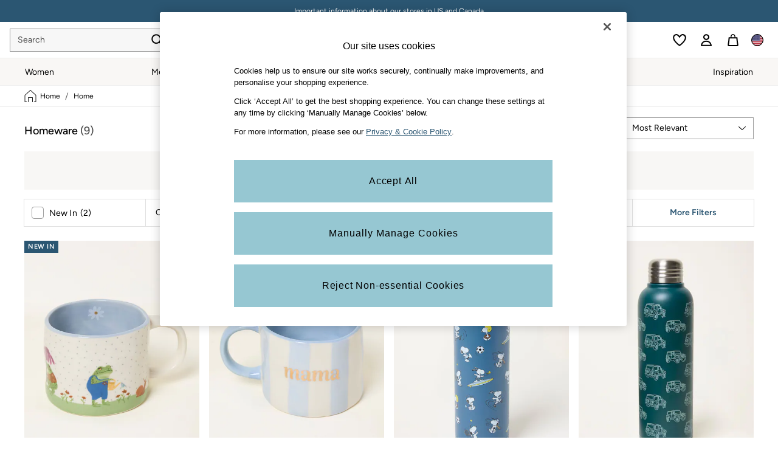

--- FILE ---
content_type: application/javascript
request_url: https://www.fatface.com/pa5Nux/LvZx/p/G/sJ-e71gUSdIAhts/GO3hwbaOJum1cmuD3Q/QWkwVg/Cg0I/dH0xY2cB
body_size: 166339
content:
(function(){if(typeof Array.prototype.entries!=='function'){Object.defineProperty(Array.prototype,'entries',{value:function(){var index=0;const array=this;return {next:function(){if(index<array.length){return {value:[index,array[index++]],done:false};}else{return {done:true};}},[Symbol.iterator]:function(){return this;}};},writable:true,configurable:true});}}());(function(){vt();TXF();HPF();var n6=function(){return qn.apply(this,[HL,arguments]);};var pq=function(bf){if(bf===undefined||bf==null){return 0;}var nY=bf["toLowerCase"]()["replace"](/[^a-z]+/gi,'');return nY["length"];};var g8=function(){if(nM["Date"]["now"]&&typeof nM["Date"]["now"]()==='number'){return nM["Date"]["now"]();}else{return +new (nM["Date"])();}};var Iq=function(){var lU;if(typeof nM["window"]["XMLHttpRequest"]!=='undefined'){lU=new (nM["window"]["XMLHttpRequest"])();}else if(typeof nM["window"]["XDomainRequest"]!=='undefined'){lU=new (nM["window"]["XDomainRequest"])();lU["onload"]=function(){this["readyState"]=4;if(this["onreadystatechange"] instanceof nM["Function"])this["onreadystatechange"]();};}else{lU=new (nM["window"]["ActiveXObject"])('Microsoft.XMLHTTP');}if(typeof lU["withCredentials"]!=='undefined'){lU["withCredentials"]=true;}return lU;};var S2=function(){return YU.apply(this,[tA,arguments]);};var L2=function f6(f8,c3){'use strict';var tO=f6;switch(f8){case GQ:{var GU=c3[OA];var jR=c3[kt];kw.push(M3);var AP;var bP;var WO;var n4;var Mq=Bf()[r3(R3)](Sw,Kw);var B4=GU[NK(typeof AB()[xP(KO)],tn([],[][[]]))?AB()[xP(PP)](D2,N8,hw):AB()[xP(ZY)](RO,OK,l2({}))](Mq);for(n4=IU;xU(n4,B4[NK(typeof Bf()[r3(TK)],tn([],[][[]]))?Bf()[r3(IU)].call(null,lR,H3):Bf()[r3(H3)].call(null,VS,XK)]);n4++){AP=D4(m3(fU(jR,RO),FY[TK]),B4[Bf()[r3(IU)].call(null,lR,H3)]);jR*=FY[CU];jR&=FY[RO];jR+=FY[JP];jR&=FY[UU];bP=D4(m3(fU(jR,RO),FY[TK]),B4[Bf()[r3(IU)](lR,H3)]);jR*=FY[CU];jR&=FY[RO];jR+=FY[JP];jR&=FY[UU];WO=B4[AP];B4[AP]=B4[bP];B4[bP]=WO;}var Yn;return Yn=B4[NK(typeof AB()[xP(v3)],'undefined')?AB()[xP(J6)].apply(null,[j6,Sw,cK]):AB()[xP(ZY)].apply(null,[Lq,qR,cK])](Mq),kw.pop(),Yn;}break;case mA:{var T2=c3[OA];kw.push(v8);if(NK(typeof T2,IY()[dU(c8)](Lq,Vw))){var gU;return gU=AB()[xP(RO)](zX,Hw,Hf),kw.pop(),gU;}var O4;return O4=T2[Bf()[r3(Kw)].apply(null,[Jn,Lf])](new (nM[Yw()[M6(vO)].call(null,ZY,Ww,j3,ZY,h8)])(IY()[dU(LD)].apply(null,[fP,BD]),Bf()[r3(mP)](Sf,sP)),Bf()[r3(Hq)].apply(null,[t4,p6]))[Bf()[r3(Kw)](Jn,Lf)](new (nM[Yw()[M6(vO)].apply(null,[ZY,GB,RO,ZY,h8])])(IY()[dU(Kw)](ZF,vS),Un(typeof Bf()[r3(LD)],tn('',[][[]]))?Bf()[r3(H3)](Wf,G4):Bf()[r3(mP)](Sf,sP)),AB()[xP(VU)](UU,w3,vO))[Bf()[r3(Kw)].call(null,Jn,Lf)](new (nM[Yw()[M6(vO)].apply(null,[ZY,mR,DU,ZY,h8])])(AB()[xP(jS)](Fq,rK,CR),Bf()[r3(mP)].apply(null,[Sf,sP])),Bf()[r3(Ww)].call(null,nS,kX))[Un(typeof Bf()[r3(Ww)],'undefined')?Bf()[r3(H3)].call(null,NU,Oq):Bf()[r3(Kw)].apply(null,[Jn,Lf])](new (nM[Yw()[M6(vO)](ZY,RO,bB,ZY,h8)])(AB()[xP(I2)](Cf,K8,V4),Bf()[r3(mP)].apply(null,[Sf,sP])),IY()[dU(mP)].apply(null,[Tf,jP]))[Un(typeof Bf()[r3(jS)],'undefined')?Bf()[r3(H3)].call(null,W8,IO):Bf()[r3(Kw)].call(null,Jn,Lf)](new (nM[NK(typeof Yw()[M6(IU)],tn([],[][[]]))?Yw()[M6(vO)].call(null,ZY,vU,l2(l2(H3)),ZY,h8):Yw()[M6(UU)](zX,V4,UU,UB,Wf)])(Bf()[r3(X8)].apply(null,[vR,CK]),Bf()[r3(mP)](Sf,sP)),Bf()[r3(jO)](q4,Hq))[Bf()[r3(Kw)](Jn,Lf)](new (nM[Un(typeof Yw()[M6(zw)],'undefined')?Yw()[M6(UU)](hw,WR,JP,S3,VY):Yw()[M6(vO)](ZY,mR,Zq,ZY,h8)])(AB()[xP(p6)].apply(null,[rD,ED,l2(l2({}))]),Bf()[r3(mP)](Sf,sP)),IY()[dU(Hq)].call(null,zP,ZO))[Bf()[r3(Kw)].apply(null,[Jn,Lf])](new (nM[Yw()[M6(vO)](ZY,I5,Tc,ZY,h8)])(Un(typeof Bf()[r3(UU)],'undefined')?Bf()[r3(H3)](gZ,E5):Bf()[r3(fd)].apply(null,[HS,Mr]),Bf()[r3(mP)](Sf,sP)),Yw()[M6(j6)](KZ,jS,dp,sE,Oc))[Bf()[r3(Kw)](Jn,Lf)](new (nM[Yw()[M6(vO)](ZY,gl,I7,ZY,h8)])(Yw()[M6(M7)].apply(null,[ZY,gc,Kw,Kz,MW]),Bf()[r3(mP)](Sf,sP)),Qc()[f5(Mr)].call(null,Mz,DU,Oc,DU,KZ))[NK(typeof Bf()[r3(zw)],tn([],[][[]]))?Bf()[r3(CR)].call(null,B8,Ac):Bf()[r3(H3)](rk,G7)](IU,Rh),kw.pop(),O4;}break;case mI:{var Vs;kw.push(Uj);return Vs=nM[Md()[b5(j6)](K7,qc,RO,vO,CR,Kw)][IY()[dU(Vw)].call(null,S3,bs)],kw.pop(),Vs;}break;case P0:{var c5=c3[OA];var qv=c3[kt];var Xd;kw.push(lW);return Xd=tn(nM[Bf()[r3(Mr)](b6,DU)][IY()[dU(Ww)](Of,v3)](Qh(nM[NK(typeof Bf()[r3(Bl)],tn([],[][[]]))?Bf()[r3(Mr)](b6,DU):Bf()[r3(H3)](n9,Zk)][Bf()[r3(g7)](zP,qR)](),tn(Bj(qv,c5),H3))),c5),kw.pop(),Xd;}break;case NC:{var Rv;kw.push(E5);return Rv=l2(l2(nM[AB()[xP(Mr)](zj,wE,H3)][Un(typeof IY()[dU(X8)],tn([],[][[]]))?IY()[dU(KZ)](sh,Zr):IY()[dU(V7)].call(null,W6,tb)])),kw.pop(),Rv;}break;case LF:{kw.push(cz);try{var B9=kw.length;var np=l2(l2(OA));var nc;return nc=l2(l2(nM[AB()[xP(Mr)](zj,Mb,p6)][Bf()[r3(hv)](TZ,Jv)])),kw.pop(),nc;}catch(qs){kw.splice(Bj(B9,H3),Infinity,cz);var GZ;return kw.pop(),GZ=l2([]),GZ;}kw.pop();}break;case SA:{kw.push(X7);var xE=[IY()[dU(I2)](Vh,hW),IY()[dU(p6)](md,T5),AB()[xP(SE)](ds,c9,AW),Bf()[r3(hw)].call(null,lW,Zq),Cl()[tl(M7)](gc,Qp,kk,PP,h9,j6),IY()[dU(m9)](Jr,Op),Bf()[r3(AW)](Dh,Pb),IY()[dU(hw)].apply(null,[Tn,Tp]),Un(typeof Bf()[r3(FW)],'undefined')?Bf()[r3(H3)](w9,Nj):Bf()[r3(X7)].call(null,wc,Pl),Bf()[r3(DU)](T9,R3),Cl()[tl(Rp)].call(null,jS,l2(IU),fr,j6,Jv,KO),Md()[b5(M7)].call(null,zX,hw,Rp,rk,Wr,KO),NK(typeof Bf()[r3(Yd)],tn([],[][[]]))?Bf()[r3(dh)].apply(null,[KY,Xj]):Bf()[r3(H3)](Vp,Lh),AB()[xP(bZ)](Uc,Ql,l2(l2([]))),IY()[dU(AW)](TE,lk),z5()[zk(j6)](DW,vO,pB,V4),g9()[Tl(JP)].call(null,hv,pB,vU,hl,l2(l2(H3))),Bf()[r3(dB)](pr,V4),AB()[xP(V7)].call(null,Zz,lZ,vO),NK(typeof AB()[xP(I5)],tn([],[][[]]))?AB()[xP(hv)](D9,Qd,Bl):AB()[xP(ZY)].call(null,CE,SE,Yd),AB()[xP(vj)].apply(null,[sp,bh,SE]),AB()[xP(Bc)](Gs,cb,DU),IY()[dU(X7)].apply(null,[Hl,Kb]),IY()[dU(DU)](Cs,j6),IY()[dU(dh)](gW,Wr),Bf()[r3(SE)](JW,IU),Bf()[r3(bZ)](A7,Fc)];if(db(typeof nM[g9()[Tl(TK)](c8,Js,JP,Cf,l2(l2([])))][NK(typeof IY()[dU(dp)],'undefined')?IY()[dU(dB)].apply(null,[Zs,rD]):IY()[dU(KZ)](bB,s5)],AB()[xP(v3)].call(null,Xk,K6,l2([])))){var Tb;return kw.pop(),Tb=null,Tb;}var Gl=xE[Bf()[r3(IU)].apply(null,[E9,H3])];var hz=AB()[xP(RO)](zX,Uh,Bc);for(var DE=IU;xU(DE,Gl);DE++){var Ah=xE[DE];if(NK(nM[g9()[Tl(TK)].apply(null,[Kz,Js,JP,Cf,tb])][IY()[dU(dB)].call(null,Zs,rD)][Ah],undefined)){hz=AB()[xP(RO)].apply(null,[zX,Uh,TK])[IY()[dU(qr)].apply(null,[Vv,t7])](hz,AB()[xP(rk)](Tv,xk,Ww))[NK(typeof IY()[dU(Is)],tn([],[][[]]))?IY()[dU(qr)](Vv,t7):IY()[dU(KZ)](ck,OE)](DE);}}var zh;return kw.pop(),zh=hz,zh;}break;case kt:{kw.push(hp);try{var ll=kw.length;var U5=l2(kt);var fs;return fs=l2(l2(nM[AB()[xP(Mr)].call(null,zj,sK,vj)][z5()[zk(M7)](ss,vU,bk,X8)])),kw.pop(),fs;}catch(xb){kw.splice(Bj(ll,H3),Infinity,hp);var dk;return kw.pop(),dk=l2(l2(OA)),dk;}kw.pop();}break;case SM:{var Jl=c3[OA];kw.push(Bp);var VE=new (nM[IY()[dU(g7)](Mb,Ww)])();var C7=VE[IY()[dU(FW)](t6,jh)](Jl);var Hj=AB()[xP(RO)](zX,ks,Mz);C7[Bf()[r3(Rk)](Es,Wz)](function(x9){kw.push(fE);Hj+=nM[NK(typeof AB()[xP(cK)],tn('',[][[]]))?AB()[xP(UU)].call(null,Nz,Nv,X8):AB()[xP(ZY)](hB,qh,Bc)][IY()[dU(R3)](Vn,Mr)](x9);kw.pop();});var kp;return kp=nM[z5()[zk(IU)](N7,KZ,WE,c8)](Hj),kw.pop(),kp;}break;case HA:{kw.push(Wb);var Ml;return Ml=new (nM[IY()[dU(WR)](zc,pp)])()[Qc()[f5(vO)](Kz,m9,Ed,Ec,Rp)](),kw.pop(),Ml;}break;case qV:{kw.push(dd);var Gj;return Gj=Un(typeof nM[AB()[xP(Mr)].call(null,zj,AS,qc)][IY()[dU(SE)](k2,hB)],Bf()[r3(v3)](CY,kd))||Un(typeof nM[AB()[xP(Mr)].call(null,zj,AS,l2(l2(H3)))][Un(typeof IY()[dU(Vl)],'undefined')?IY()[dU(KZ)].call(null,HZ,v5):IY()[dU(bZ)](WU,C5)],Bf()[r3(v3)].apply(null,[CY,kd]))||Un(typeof nM[AB()[xP(Mr)].apply(null,[zj,AS,mP])][Bf()[r3(V7)](T4,hW)],Bf()[r3(v3)].call(null,CY,kd)),kw.pop(),Gj;}break;case cF:{kw.push(pZ);this[IY()[dU(Mz)].call(null,V5,vU)]=l2(IU);var sv=this[IY()[dU(Fd)](CD,A5)][IU][AB()[xP(jO)](Vl,Bs,kd)];if(Un(AB()[xP(bs)].apply(null,[Lf,ZZ,Rp]),sv[AB()[xP(gc)](pB,gn,dB)]))throw sv[AB()[xP(tb)](T7,Rb,D2)];var sd;return sd=this[IY()[dU(tb)].apply(null,[k4,GB])],kw.pop(),sd;}break;case Cg:{var tr=c3[OA];kw.push(Al);var Sh=nM[Qc()[f5(IU)](Bc,Zz,H9,Zb,ZY)](tr);var NZ=[];for(var xz in Sh)NZ[AB()[xP(CU)](fd,n8,Ww)](xz);NZ[AB()[xP(g7)].apply(null,[Bb,S7,RO])]();var Fv;return Fv=function gz(){kw.push(xj);for(;NZ[Bf()[r3(IU)](ZK,H3)];){var VZ=NZ[AB()[xP(FW)](Ub,M4,l2(l2(H3)))]();if(A9(VZ,Sh)){var jd;return gz[NK(typeof IY()[dU(Hq)],'undefined')?IY()[dU(M7)].call(null,c6,CR):IY()[dU(KZ)](Mh,L9)]=VZ,gz[Un(typeof IY()[dU(jz)],tn([],[][[]]))?IY()[dU(KZ)](Lk,Z9):IY()[dU(Mz)](zE,vU)]=l2(H3),kw.pop(),jd=gz,jd;}}gz[IY()[dU(Mz)].call(null,zE,vU)]=l2(IU);var bz;return kw.pop(),bz=gz,bz;},kw.pop(),Fv;}break;}};var fk=function(){return Id.apply(this,[HF,arguments]);};var Y5=function(Qs,Uk){return Qs>=Uk;};var Dl=function P5(sr,WZ){var mb=P5;do{switch(sr){case rm:{Id(HF,[dj()]);(function(Wd,Or){return Id.apply(this,[Dx,arguments]);}(['XdMH8','K8KKXhM$hhhhhh','KKKKKKK','6X8KU','h','6','M','pU','pM','6hhh','p','6Hp','K','UHHH','phhh','6h','d','HHHHHH','8','U','6$K6','8Xhhhhh','MUH'],Hf));FY=Id(VG,[['UhHd$hhhhhh','U','6','h','8H','Hp','K','Xdd8d$hhhhhh','UpHUHXMpHd$hhhhhh','UpKpXX8','XdMH8','K8KKXhM$hhhhhh','XUdKpUM','6hpU','phUK','8Xhh','UhHX','K6Hp','8pMXK','6h','6d','6hhhhhhh','8','66','6p','6X','6M','pd','88','6dh','ph','p','UpHUHXMpHX','8hhh','6hh6','pHHH','6hhhh','UHH','UM','XM','6H','8hh','p6','d','ph6X','X','68','M','6$M8','p$66','pdh','6K','p8','6hhh','H','ph6','8Xhhhhh','6$K6','6$XM','6$U8','p6Xhhhhh','666','MUH'],l2(l2(IU))]);D=function qIthnlEdsw(){qj();kT();mA();function bN(P,Ol){var vf=bN;switch(P){case TS:{var q0=Ol[LD];S=function(Kk,sf){return bN.apply(this,[Q1,arguments]);};return jD(q0);}break;case sR:{var Jk=Ol[LD];AA(Jk[xX]);var Lp=xX;while(zR(Lp,Jk.length)){JW()[Jk[Lp]]=function(){var E1=Jk[Lp];return function(bj,ll){var cl=wS(bj,ll);JW()[E1]=function(){return cl;};return cl;};}();++Lp;}}break;case VZ:{var JZ=Ol[LD];var JR=Ol[Df];var wj=Sl([],[]);var X1=nR(Sl(JR,Yk()),g);var rS=WT[JZ];var j1=xX;if(zR(j1,rS.length)){do{var qk=m5(rS,j1);var kA=m5(wS.qX,X1++);wj+=bN(K5,[EW(hS(tX(qk),kA),hS(tX(kA),qk))]);j1++;}while(zR(j1,rS.length));}return wj;}break;case W0:{zX=+ ! ![];YN=zX+zX;SS=zX+YN;xX=+[];Uj=YN*zX+SS;mW=SS+Uj*zX-YN;z=SS+zX;A0=Uj*SS-z*YN*zX;KN=zX*A0-YN+SS;SA=Uj-YN+mW;pp=zX*Uj+mW+KN-SA;E=pp*YN+z+mW+SS;UN=SS-pp+E+zX+SA;z0=SA*pp*zX+mW+z;HZ=z0-z+SA*KN*Uj;g=SS*z*YN+SA-mW;vZ=Uj*YN-zX+SA*E;hW=E*KN+SS-Uj+mW;lR=SA*mW*KN-pp-A0;kj=z*z0+pp+A0-mW;cZ=E-zX+mW*SS;FR=z+SS+Uj*z0-E;b5=E+SS*pp*mW-zX;mf=Uj+KN+YN*SA-SS;KX=SA+KN+z+E+YN;QX=E+mW*pp*A0+YN;Jj=z+mW-zX+KN*SA;K=Uj*z0-E+A0-mW;Rl=YN+A0+SA*SS*mW;rk=mW+SA+Uj*pp;RR=SS+E*YN*A0-Uj;M5=E+pp+mW*zX+Uj;p=KN+z*E+mW*SS;gD=YN+A0+Uj+z;B0=YN*A0*E-SA-SS;t5=Uj*SS+YN+A0-z;WW=A0*KN*Uj-pp;SD=YN*SS+A0+zX;gX=z*zX*z0-A0+E;MR=YN*SA+z+SS*zX;Hj=z*SA*KN-SS*zX;Wj=pp*A0*z-SS+z0;AS=KN-pp+SS*A0*z;np=Uj*A0+zX+YN+pp;w5=z0+pp*zX*E-SS;Qf=zX+z0*z+E;SN=z0*z-A0+pp-KN;lf=E*pp-z+KN;O=zX+pp*A0*SS*YN;Xl=KN*pp-Uj-E-A0;L1=z0+z*E+A0;IT=pp*SA+SS*mW*KN;TA=KN+YN*SA*z-SS;Vp=KN+SA-pp+E-SS;hN=A0*pp+Uj+YN+zX;vR=pp*Uj+E*mW+SS;Rj=Uj+z*z0-E-KN;HX=pp*KN-z+mW+A0;t1=KN*SS+z0-Uj-pp;Nf=E*A0-z*pp-zX;DZ=z0-pp+Uj*A0*zX;fD=SS*A0+Uj+z0*zX;ql=z0+YN-A0+E;DW=mW*A0+zX+z0-SA;jT=z-z0+KN+A0*E;TW=SS*Uj*KN+z0;VT=SS+SA+E*z+Uj;A5=E*Uj*zX-mW;j=pp*A0+mW+Uj+z0;R1=pp+SA+mW*A0*z;Il=zX+Uj*mW+E+SS;jR=zX+z0-z-A0+E;bA=pp+E*Uj+A0;Gj=SS*zX*pp+E;PS=z*pp+YN*A0+zX;gA=SS*E*YN-A0*zX;Wf=Uj-SA-zX+E*mW;YW=z0*YN-Uj+A0+SS;Ep=KN+mW*A0*Uj-pp;h5=SS*E-Uj+pp*mW;zl=KN+SS*A0*pp;AR=E*A0-KN-SS+mW;P0=E*A0-SS*z+pp;Jl=z0*YN+Uj+SS*pp;Tl=A0*E+SA-Uj+YN;G1=SA+KN+E*A0+z;Q=SS*z0-E-Uj-A0;AD=z0+SA*mW+E-A0;PW=A0-z+SS+pp+zX;mp=SS*YN+SA+pp+zX;JX=pp*SS+mW-z*zX;QR=SS+A0*SA-KN;Bp=z+SA+pp*YN+E;Ok=E-pp-YN+mW*SA;AZ=zX+KN*SA*z-E;d1=KN+mW*zX+pp;kl=zX*A0-z+KN+Uj;KW=pp-Uj-KN+z+z0;jA=YN+Uj-SS-zX+SA;Ik=z+SS*pp-A0+E;x0=zX*pp+mW+E+SS;fl=A0*SS*SA-YN-zX;Y=mW*E-z+pp+Uj;}break;case nZ:{var RZ=Ol[LD];var WZ=Ol[Df];var NW=[];var XS=T1(NN,[]);var Ip=WZ?Z[N1()[zf(xX)](xX,hW)]:Z[jZ()[l0(xX)](xX,wf(vZ))];for(var bZ=xX;zR(bZ,RZ[s1()[sX(xX)](lR,zX)]);bZ=Sl(bZ,zX)){NW[jZ()[l0(zX)].apply(null,[YN,wf(kj)])](Ip(XS(RZ[bZ])));}return NW;}break;case K5:{var q5=Ol[LD];if(NX(q5,NS)){return Z[TN[YN]][TN[zX]](q5);}else{q5-=CX;return Z[TN[YN]][TN[zX]][TN[xX]](null,[Sl(nk(q5,pp),dA),Sl(nR(q5,cX),Qp)]);}}break;case pA:{var Mp=Ol[LD];xA(Mp[xX]);for(var UD=xX;zR(UD,Mp.length);++UD){jZ()[Mp[UD]]=function(){var tA=Mp[UD];return function(Tf,vD){var OX=xS(Tf,vD);jZ()[tA]=function(){return OX;};return OX;};}();}}break;case AW:{var gf=Ol[LD];wS=function(V0,Dl){return bN.apply(this,[VZ,arguments]);};return AA(gf);}break;case Q1:{var bl=Ol[LD];var f1=Ol[Df];var RT=Sl([],[]);var Ij=nR(Sl(bl,Yk()),mf);var lD=ZN[f1];for(var wN=xX;zR(wN,lD.length);wN++){var MA=m5(lD,wN);var HD=m5(S.ml,Ij++);RT+=bN(K5,[hS(tX(hS(MA,HD)),EW(MA,HD))]);}return RT;}break;case H1:{var H0=Ol[LD];var tW=Ol[Df];var mR=ZN[xX];var rZ=Sl([],[]);var FX=ZN[tW];var nT=Oj(FX.length,zX);if(OD(nT,xX)){do{var nX=nR(Sl(Sl(nT,H0),Yk()),mR.length);var V5=m5(FX,nT);var Yj=m5(mR,nX);rZ+=bN(K5,[hS(tX(hS(V5,Yj)),EW(V5,Yj))]);nT--;}while(OD(nT,xX));}return bN(TS,[rZ]);}break;}}function zj(){return zN.apply(this,[Al,arguments]);}function jp(){return HT.apply(this,[Q1,arguments]);}function PX(){this["bQ"]=(this["bQ"]&0xffff)*0xc2b2ae35+(((this["bQ"]>>>16)*0xc2b2ae35&0xffff)<<16)&0xffffffff;this.UZ=hA;}var zX,YN,SS,xX,Uj,mW,z,A0,KN,SA,pp,E,UN,z0,HZ,g,vZ,hW,lR,kj,cZ,FR,b5,mf,KX,QX,Jj,K,Rl,rk,RR,M5,p,gD,B0,t5,WW,SD,gX,MR,Hj,Wj,AS,np,w5,Qf,SN,lf,O,Xl,L1,IT,TA,Vp,hN,vR,Rj,HX,t1,Nf,DZ,fD,ql,DW,jT,TW,VT,A5,j,R1,Il,jR,bA,Gj,PS,gA,Wf,YW,Ep,h5,zl,AR,P0,Jl,Tl,G1,Q,AD,PW,mp,JX,QR,Bp,Ok,AZ,d1,kl,KW,jA,Ik,x0,fl,Y;function C0(){return V2(bf()[cp(zX)]+'',cf()+1);}function SW(){this["Hn"]=UQ(this["E3"],this["Cx"]);this.UZ=nN;}function LW(){return HT.apply(this,[Gl,arguments]);}function m5(QA,W1){return QA[TN[SS]](W1);}var GZ;0x922a36e,3219631982;function PN(){return mD.apply(this,[YS,arguments]);}function ND(){this["bQ"]=this["bQ"]<<13|this["bQ"]>>>19;this.UZ=Xf;}function dD(){return cR(Hl(),518611);}function qj(){jX={};zX=1;bf()[cp(zX)]=qIthnlEdsw;if(typeof window!=='undefined'){Z=window;}else if(typeof global!=='undefined'){Z=global;}else{Z=this;}}function cA(OS,rf){return OS*rf;}var jX;function HA(Z1,c5){return Z1==c5;}function f0(){return ["8d","Vqv O8R\x07_0,","L\x00\f\'\'M5=5","m","keOX0l\"\'WbJ9UEw","u","(H_58HK$+Z2($\x40_s&^R\t7#F<i%MV\x3f4"];}function N1(){var Fl=[]['\x6b\x65\x79\x73']();N1=function(){return Fl;};return Fl;}function jf(){return zN.apply(this,[Hk,arguments]);}function Y1(){D1=["","B6{/v}J/4C_&MV,D","","I]/#u1","hbi.kkQ","\x07"];}var TN;var rW;function n1(){return HT.apply(this,[rT,arguments]);}function x1(){return T1.apply(this,[mT,arguments]);}function BR(){return Uk.apply(this,[tj,arguments]);}var HW;var xA;function hA(){this["bQ"]^=this["bQ"]>>>16;this.UZ=wk;}function Zf(Zj){return !Zj;}function Wl(lT,sj){return lT>sj;}function UQ(a,b){return a.charCodeAt(b);}function Jf(){return bN.apply(this,[pA,arguments]);}function jl(){return V2(bf()[cp(zX)]+'',0,FZ());}function kT(){jk=+ ! +[]+! +[]+! +[],rT=+ ! +[]+! +[]+! +[]+! +[]+! +[],Df=+ ! +[],nZ=+ ! +[]+! +[]+! +[]+! +[]+! +[]+! +[]+! +[],GD=! +[]+! +[]+! +[]+! +[],pN=[+ ! +[]]+[+[]]-[],LD=+[],Q0=! +[]+! +[],Q1=[+ ! +[]]+[+[]]-+ ! +[],E0=[+ ! +[]]+[+[]]-+ ! +[]-+ ! +[],TS=+ ! +[]+! +[]+! +[]+! +[]+! +[]+! +[];}var MT;function tN(){return Uk.apply(this,[x5,arguments]);}var D1;function OD(TX,ZZ){return TX>=ZZ;}function cT(){return tS.apply(this,[Zk,arguments]);}function k1(){return tS.apply(this,[E0,arguments]);}var l;function HT(YR,QN){var dp=HT;switch(YR){case K5:{var lS=QN[LD];lS[fl]=function(LS,Kl){var FA=atob(LS);var gZ=xX;var OT=[];var YX=xX;for(var FN=xX;zR(FN,FA.length);FN++){OT[YX]=FA.charCodeAt(FN);gZ=I(gZ,OT[YX++]);}mD(E0,[this,nR(Sl(gZ,Kl),AZ)]);return OT;};mD(Q1,[lS]);}break;case XN:{var cW=QN[LD];cW[mW]=function(){return this[h5][this[Gj][rW.S]++];};HT(K5,[cW]);}break;case Q1:{var SZ=QN[LD];SZ[Vp]=function(rD){return this[AD](rD?this[L1][Oj(this[L1][s1()[sX(xX)].apply(null,[lR,zX])],zX)]:this[L1].pop());};HT(XN,[SZ]);}break;case Gl:{var fW=QN[LD];fW[AD]=function(rX){return HA(typeof rX,bf()[cp(zX)](vR,zX))?rX.C:rX;};HT(Q1,[fW]);}break;case rT:{var kZ=QN[LD];kZ[Nf]=function(Vf){return JS.call(this[Il],Vf,this);};HT(Gl,[kZ]);}break;case VZ:{var hk=QN[LD];hk[M5]=function(p1,S5,XA){if(HA(typeof p1,bf()[cp(zX)].apply(null,[vR,zX]))){XA?this[L1].push(p1.C=S5):p1.C=S5;}else{l.call(this[Il],p1,S5);}};HT(rT,[hk]);}break;case GD:{var D0=QN[LD];D0[fD]=function(Hp,M1){this[Gj][Hp]=M1;};D0[Y]=function(CA){return this[Gj][CA];};HT(VZ,[D0]);}break;}}function KZ(){return tS.apply(this,[nj,arguments]);}function nD(){return tS.apply(this,[h1,arguments]);}function bf(){var rA=Object['\x63\x72\x65\x61\x74\x65'](Object['\x70\x72\x6f\x74\x6f\x74\x79\x70\x65']);bf=function(){return rA;};return rA;}function DS(){return tS.apply(this,[l1,arguments]);}function zR(vk,TR){return vk<TR;}function dk(){return tS.apply(this,[Df,arguments]);}function V2(a,b,c){return a.substr(b,c);}function nk(Xk,Pj){return Xk>>Pj;}function VX(){return Ck.apply(this,[Hk,arguments]);}function F5(){var T5=[]['\x65\x6e\x74\x72\x69\x65\x73']();F5=function(){return T5;};return T5;}function fA(){return zN.apply(this,[NZ,arguments]);}function Bk(g0,p0){return g0<<p0;}function c1(){return mD.apply(this,[K1,arguments]);}function GX(){return QZ.apply(this,[Q1,arguments]);}var AA;function sX(nS){return cS()[nS];}function r(dW,D5){return dW!==D5;}function LI(a,b,c){return a.indexOf(b,c);}function pW(){if(this["Cx"]<XE(this["E3"]))this.UZ=SW;else this.UZ=jj;}function WX(){this["Hn"]=(this["Hn"]&0xffff)*0xcc9e2d51+(((this["Hn"]>>>16)*0xcc9e2d51&0xffff)<<16)&0xffffffff;this.UZ=x;}return Ck.call(this,Kp);function L0(){return QZ.apply(this,[XX,arguments]);}function n5(bD,dX){return bD/dX;}function m0(pX,EN){var PT=m0;switch(pX){case Kp:{var WS=EN[LD];var Mk=Sl([],[]);var G=Oj(WS.length,zX);while(OD(G,xX)){Mk+=WS[G];G--;}return Mk;}break;case SR:{var Ak=EN[LD];xS.F0=m0(Kp,[Ak]);while(zR(xS.F0.length,UN))xS.F0+=xS.F0;}break;case Q0:{xA=function(TT){return m0.apply(this,[SR,arguments]);};QZ(RS,[zX,wf(HZ)]);}break;case BW:{var IA=EN[LD];var ES=Sl([],[]);for(var f5=Oj(IA.length,zX);OD(f5,xX);f5--){ES+=IA[f5];}return ES;}break;case XZ:{var s5=EN[LD];rl.GR=m0(BW,[s5]);while(zR(rl.GR.length,cZ))rl.GR+=rl.GR;}break;case pN:{CZ=function(tk){return m0.apply(this,[XZ,arguments]);};rl(zX,wf(FR));}break;case Sf:{var mZ=EN[LD];var k=Sl([],[]);var Cp=Oj(mZ.length,zX);if(OD(Cp,xX)){do{k+=mZ[Cp];Cp--;}while(OD(Cp,xX));}return k;}break;case LD:{var rN=EN[LD];S.ml=m0(Sf,[rN]);while(zR(S.ml.length,KX))S.ml+=S.ml;}break;case pf:{jD=function(vT){return m0.apply(this,[LD,arguments]);};bN(H1,[wf(QX),YN]);}break;case AW:{var r1=EN[LD];var k5=EN[Df];var tD=UW[xX];var z5=Sl([],[]);var pR=UW[k5];var S0=Oj(pR.length,zX);while(OD(S0,xX)){var Bf=nR(Sl(Sl(S0,r1),Yk()),tD.length);var vp=m5(pR,S0);var Of=m5(tD,Bf);z5+=bN(K5,[hS(tX(hS(vp,Of)),EW(vp,Of))]);S0--;}return T1(AW,[z5]);}break;}}var Z;function UT(){return Uk.apply(this,[pN,arguments]);}function xS(){return QZ.apply(this,[RS,arguments]);}function Oj(N0,cj){return N0-cj;}function Sl(Mj,v5){return Mj+v5;}var rl;function mA(){jS=rT+Q0*pN,Xj=jk+Q0*pN,NS=rT+jk*pN+rT*pN*pN+rT*pN*pN*pN+TS*pN*pN*pN*pN,YS=E0+pN,x5=Q0+Q0*pN,Yf=TS+Q0*pN,Bl=nZ+pN,XX=TS+pN,H1=Df+TS*pN,xj=nZ+jk*pN,Sf=LD+Q0*pN,NZ=Q0+jk*pN,Kp=E0+GD*pN,ED=LD+jk*pN,K5=Q1+Q0*pN,K1=Q1+jk*pN,Vj=jk+rT*pN,Hk=GD+rT*pN,nj=LD+GD*pN,Al=E0+Q0*pN,XN=Df+pN,cX=GD+Q0*pN+LD*pN*pN+pN*pN*pN,Rf=nZ+Q0*pN,Qp=LD+Q0*pN+jk*pN*pN+TS*pN*pN*pN+rT*pN*pN*pN*pN,IX=Df+jk*pN,CX=TS+jk*pN+rT*pN*pN+rT*pN*pN*pN+TS*pN*pN*pN*pN,Zk=Q1+rT*pN,RS=TS+jk*pN,AW=nZ+rT*pN,W0=GD+Q0*pN,Gp=Q0+TS*pN,Yl=Q0+rT*pN,dA=TS+Q1*pN+Q0*pN*pN+rT*pN*pN*pN+rT*pN*pN*pN*pN,pA=Df+GD*pN,h1=rT+GD*pN,XZ=Q1+GD*pN,NN=GD+jk*pN,SR=rT+pN,VZ=nZ+GD*pN,BW=TS+rT*pN,l1=Q0+GD*pN,tj=E0+rT*pN,Gl=jk+pN,c0=Df+Q0*pN,pf=rT+jk*pN,mT=LD+rT*pN,sR=TS+GD*pN;}var UW;function Pl(){return Uk.apply(this,[E0,arguments]);}function Af(){this["bQ"]^=this["bQ"]>>>16;this.UZ=q1;}var Y5;function sD(){this["bQ"]=(this["tL"]&0xffff)+0x6b64+(((this["tL"]>>>16)+0xe654&0xffff)<<16);this.UZ=B5;}function EW(SX,JT){return SX|JT;}function Uk(Y0,qT){var X0=Uk;switch(Y0){case E0:{var kD=qT[LD];kD[kD[g](YW)]=function(){this[L1].push(nk(this[Vp](),this[Vp]()));};tS(IX,[kD]);}break;case LD:{var cD=qT[LD];cD[cD[g](Ep)]=function(){this[M5](this[L1].pop(),this[Vp](),this[mW]());};Uk(E0,[cD]);}break;case tj:{var W=qT[LD];W[W[g](b5)]=function(){this[L1]=[];dl.call(this[Il]);this[fD](rW.S,this[h5].length);};Uk(LD,[W]);}break;case x5:{var hT=qT[LD];hT[hT[g](zl)]=function(){this[L1].push(this[jR](undefined));};Uk(tj,[hT]);}break;case XX:{var NT=qT[LD];NT[NT[g](AR)]=function(){this[L1].push(Bk(this[Vp](),this[Vp]()));};Uk(x5,[NT]);}break;case Gp:{var Vl=qT[LD];Vl[Vl[g](P0)]=function(){X5.call(this[Il]);};Uk(XX,[Vl]);}break;case pN:{var qN=qT[LD];qN[qN[g](Jl)]=function(){this[L1].push(fk(this[Vp](),this[Vp]()));};Uk(Gp,[qN]);}break;case NN:{var V1=qT[LD];V1[V1[g](Tl)]=function(){this[fD](rW.S,this[UN]());};Uk(pN,[V1]);}break;case mT:{var G5=qT[LD];G5[G5[g](G1)]=function(){C5.call(this[Il]);};Uk(NN,[G5]);}break;case xj:{var Vk=qT[LD];Vk[Vk[g](Q)]=function(){var sk=this[mW]();var t=this[mW]();var fp=this[mW]();var Nl=this[Vp]();var ID=[];for(var IR=xX;zR(IR,fp);++IR){switch(this[L1].pop()){case xX:ID.push(this[Vp]());break;case zX:var bk=this[Vp]();for(var L of bk.reverse()){ID.push(L);}break;default:throw new Error(jZ()[l0(SS)].call(null,Uj,wf(Rl)));}}var UX=Nl.apply(this[IT].C,ID.reverse());sk&&this[L1].push(this[jR](UX));};Uk(mT,[Vk]);}break;}}function IZ(){return mD.apply(this,[TS,arguments]);}function xT(){return Ck.apply(this,[NZ,arguments]);}var P5;function EA(){return Uk.apply(this,[xj,arguments]);}function JN(){return zN.apply(this,[H1,arguments]);}function QZ(ZD,bS){var fT=QZ;switch(ZD){case K5:{var I5=bS[LD];var sZ=bS[Df];var HR=bS[Q0];var HS=Sl([],[]);var CR=nR(Sl(sZ,Yk()),SA);var qZ=D1[I5];for(var AX=xX;zR(AX,qZ.length);AX++){var tf=m5(qZ,AX);var H5=m5(Ul.vl,CR++);HS+=bN(K5,[hS(tX(hS(tf,H5)),EW(tf,H5))]);}return HS;}break;case H1:{var Nk=bS[LD];Ul=function(lX,Dk,O5){return QZ.apply(this,[K5,arguments]);};return HW(Nk);}break;case NN:{var n=bS[LD];var BN=bS[Df];var I1=WT[mW];var wT=Sl([],[]);var tT=WT[n];var sW=Oj(tT.length,zX);if(OD(sW,xX)){do{var BA=nR(Sl(Sl(sW,BN),Yk()),I1.length);var m1=m5(tT,sW);var rp=m5(I1,BA);wT+=bN(K5,[EW(hS(tX(m1),rp),hS(tX(rp),m1))]);sW--;}while(OD(sW,xX));}return bN(AW,[wT]);}break;case XZ:{var WN=bS[LD];var dZ=bS[Df];var Fk=bS[Q0];var wD=D1[zX];var VD=Sl([],[]);var CW=D1[WN];var qA=Oj(CW.length,zX);if(OD(qA,xX)){do{var AN=nR(Sl(Sl(qA,dZ),Yk()),wD.length);var DN=m5(CW,qA);var fj=m5(wD,AN);VD+=bN(K5,[hS(tX(hS(DN,fj)),EW(DN,fj))]);qA--;}while(OD(qA,xX));}return QZ(H1,[VD]);}break;case VZ:{var dT=bS[LD];Pp(dT[xX]);for(var pj=xX;zR(pj,dT.length);++pj){bf()[dT[pj]]=function(){var P1=dT[pj];return function(U5,IN){var LN=M0(U5,IN);bf()[P1]=function(){return LN;};return LN;};}();}}break;case Q1:{var lZ=bS[LD];HW(lZ[xX]);for(var Lk=xX;zR(Lk,lZ.length);++Lk){F5()[lZ[Lk]]=function(){var VR=lZ[Lk];return function(XT,vX,Hf){var w=Ul(XT,vX,M5);F5()[VR]=function(){return w;};return w;};}();}}break;case pf:{var kW=bS[LD];var Fj=bS[Df];var d5=Sl([],[]);var V=nR(Sl(Fj,Yk()),pp);var Sp=Y5[kW];var sN=xX;while(zR(sN,Sp.length)){var QD=m5(Sp,sN);var lp=m5(xS.F0,V++);d5+=bN(K5,[hS(EW(tX(QD),tX(lp)),EW(QD,lp))]);sN++;}return d5;}break;case Kp:{var T=bS[LD];xS=function(lA,Rp){return QZ.apply(this,[pf,arguments]);};return xA(T);}break;case XX:{var CT=bS[LD];jD(CT[xX]);var w0=xX;if(zR(w0,CT.length)){do{s1()[CT[w0]]=function(){var C1=CT[w0];return function(hf,GN){var ST=S.call(null,hf,GN);s1()[C1]=function(){return ST;};return ST;};}();++w0;}while(zR(w0,CT.length));}}break;case RS:{var fS=bS[LD];var Pf=bS[Df];var xZ=Y5[z];var Jp=Sl([],[]);var zT=Y5[fS];var ON=Oj(zT.length,zX);if(OD(ON,xX)){do{var Ff=nR(Sl(Sl(ON,Pf),Yk()),xZ.length);var BT=m5(zT,ON);var gk=m5(xZ,Ff);Jp+=bN(K5,[hS(EW(tX(BT),tX(gk)),EW(BT,gk))]);ON--;}while(OD(ON,xX));}return QZ(Kp,[Jp]);}break;}}function XE(a){return a.length;}var WT;function rR(){return tS.apply(this,[IX,arguments]);}function T1(dN,Cf){var z1=T1;switch(dN){case Bl:{var TZ=Cf[LD];var Sk=Cf[Df];var hl=Sl([],[]);var h0=nR(Sl(Sk,Yk()),SD);var Kj=G0[TZ];var W5=xX;while(zR(W5,Kj.length)){var wX=m5(Kj,W5);var Ml=m5(rl.GR,h0++);hl+=bN(K5,[EW(hS(tX(wX),Ml),hS(tX(Ml),wX))]);W5++;}return hl;}break;case IX:{var kf=Cf[LD];rl=function(bX,fZ){return T1.apply(this,[Bl,arguments]);};return CZ(kf);}break;case Df:{var v=Cf[LD];var Uf=Cf[Df];var T0=Sl([],[]);var GT=nR(Sl(v,Yk()),SD);var Qj=UW[Uf];var Wk=xX;while(zR(Wk,Qj.length)){var tl=m5(Qj,Wk);var Qk=m5(M0.BS,GT++);T0+=bN(K5,[hS(tX(hS(tl,Qk)),EW(tl,Qk))]);Wk++;}return T0;}break;case AW:{var MN=Cf[LD];M0=function(JA,mX){return T1.apply(this,[Df,arguments]);};return Pp(MN);}break;case mT:{var nl=Cf[LD];CZ(nl[xX]);for(var EX=xX;zR(EX,nl.length);++EX){N1()[nl[EX]]=function(){var YT=nl[EX];return function(wp,Zp){var O0=rl(wp,Zp);N1()[YT]=function(){return O0;};return O0;};}();}}break;case LD:{var pl=Cf[LD];var Dp=Cf[Df];var f=JW()[R5(YN)](xX,wf(p));for(var DD=xX;zR(DD,pl[s1()[sX(xX)](lR,zX)]);DD=Sl(DD,zX)){var HN=pl[F5()[F(SS)](SS,O,Xl)](DD);var Yp=Dp[HN];f+=Yp;}return f;}break;case NN:{var p5={'\x37':F5()[F(xX)](YN,wf(hW),MR),'\x49':bf()[cp(xX)](wf(Hj),YN),'\x57':N1()[zf(zX)].apply(null,[Uj,Wj]),'\x63':F5()[F(zX)](Uj,wf(AS),np),'\x64':JW()[R5(xX)](zX,wf(w5)),'\x6b':F5()[F(YN)](xX,Qf,E),'\x6d':N1()[zf(YN)].apply(null,[SS,wf(SN)]),'\x70':jZ()[l0(YN)].call(null,SS,wf(lf)),'\x71':JW()[R5(zX)](SS,wf(WW))};return function(ZX){return T1(LD,[ZX,p5]);};}break;}}function Xf(){this["tL"]=(this["bQ"]&0xffff)*5+(((this["bQ"]>>>16)*5&0xffff)<<16)&0xffffffff;this.UZ=sD;}function r0(){return ["1xYr9.[5:qV}mgh","9/B^","\f \x3fJJK0~#w6kHYQi\v\x07q"];}function pZ(){return tS.apply(this,[K1,arguments]);}function FZ(){return LI(bf()[cp(zX)]+'',"0x"+"\x39\x32\x32\x61\x33\x36\x65");}function Ll(){return HT.apply(this,[VZ,arguments]);}function cS(){var Xp=['RA','VN','FT','R0','PD'];cS=function(){return Xp;};return Xp;}function B5(){this["EC"]++;this.UZ=qR;}function wA(){return HT.apply(this,[XN,arguments]);}function pD(){return Uk.apply(this,[Gp,arguments]);}var M0;function nN(){if([10,13,32].includes(this["Hn"]))this.UZ=qR;else this.UZ=WX;}function s1(){var NA=Object['\x63\x72\x65\x61\x74\x65']({});s1=function(){return NA;};return NA;}function tS(IW,jW){var KR=tS;switch(IW){case nj:{var Z5=jW[LD];Z5[Z5[g](ql)]=function(){this[L1].push(this[Vp]()&&this[Vp]());};Ck(NZ,[Z5]);}break;case K1:{var J0=jW[LD];J0[J0[g](DW)]=function(){this[L1].push(g5(this[Vp](),this[Vp]()));};tS(nj,[J0]);}break;case Zk:{var l5=jW[LD];l5[l5[g](jT)]=function(){var H=[];var qW=this[mW]();while(qW--){switch(this[L1].pop()){case xX:H.push(this[Vp]());break;case zX:var mS=this[Vp]();for(var KT of mS){H.push(KT);}break;}}this[L1].push(this[TW](H));};tS(K1,[l5]);}break;case TS:{var A=jW[LD];A[A[g](VT)]=function(){this[L1].push(Oj(this[Vp](),this[Vp]()));};tS(Zk,[A]);}break;case E0:{var CS=jW[LD];CS[CS[g](p)]=function(){this[L1].push(Sl(this[Vp](),this[Vp]()));};tS(TS,[CS]);}break;case Al:{var F1=jW[LD];F1[F1[g](A5)]=function(){this[L1].push(this[UN]());};tS(E0,[F1]);}break;case h1:{var GA=jW[LD];GA[GA[g](j)]=function(){this[L1].push(EW(this[Vp](),this[Vp]()));};tS(Al,[GA]);}break;case l1:{var RW=jW[LD];RW[RW[g](R1)]=function(){var JD=this[mW]();var QT=this[mW]();var DA=this[UN]();var Nj=lN.call(this[Il]);var sT=this[IT];this[L1].push(function(...w1){var U=RW[IT];JD?RW[IT]=sT:RW[IT]=RW[jR](this);var S1=Oj(w1.length,QT);RW[bA]=Sl(S1,zX);while(zR(S1++,xX)){w1.push(undefined);}for(let df of w1.reverse()){RW[L1].push(RW[jR](df));}P5.call(RW[Il],Nj);var DT=RW[Gj][rW.S];RW[fD](rW.S,DA);RW[L1].push(w1.length);RW[PS]();var nf=RW[Vp]();while(Wl(--S1,xX)){RW[L1].pop();}RW[fD](rW.S,DT);RW[IT]=U;return nf;});};tS(h1,[RW]);}break;case Df:{var hR=jW[LD];hR[hR[g](gA)]=function(){this[L1].push(this[KX]());};tS(l1,[hR]);}break;case IX:{var kN=jW[LD];kN[kN[g](Wf)]=function(){var nW=this[mW]();var B1=this[L1].pop();var XD=this[L1].pop();var vN=this[L1].pop();var N5=this[Gj][rW.S];this[fD](rW.S,B1);try{this[PS]();}catch(Lj){this[L1].push(this[jR](Lj));this[fD](rW.S,XD);this[PS]();}finally{this[fD](rW.S,vN);this[PS]();this[fD](rW.S,N5);}};tS(Df,[kN]);}break;}}function JW(){var VW=[]['\x65\x6e\x74\x72\x69\x65\x73']();JW=function(){return VW;};return VW;}function OW(){this["Hn"]=(this["Hn"]&0xffff)*0x1b873593+(((this["Hn"]>>>16)*0x1b873593&0xffff)<<16)&0xffffffff;this.UZ=lk;}function hS(mN,Wp){return mN&Wp;}var Pp;function ck(){Y5=["Q]MJ/2\x00XU","o_\tvJA","+Q","","p8&j(%x_","<0WN^]N2OXS\vEB[A~\x40Q\t"];}function wk(){return this;}function cf(){return LI(bf()[cp(zX)]+'',";",FZ());}function gR(){return mD.apply(this,[Q1,arguments]);}function fk(Q5,d0){return Q5 in d0;}function Hl(){return jl()+C0()+typeof Z[bf()[cp(zX)].name];}function LX(wW,gN){return wW===gN;}var hj;function lj(){return zN.apply(this,[TS,arguments]);}function jZ(){var cN=new Object();jZ=function(){return cN;};return cN;}var JS;var dl;function wZ(){return Uk.apply(this,[mT,arguments]);}var ZN;function Np(){return Ck.apply(this,[x5,arguments]);}function R5(hp){return cS()[hp];}function qR(){this["Cx"]++;this.UZ=pW;}function ZW(){return zN.apply(this,[IX,arguments]);}function tX(VA){return ~VA;}function NR(){return Uk.apply(this,[XX,arguments]);}function gj(){return zN.apply(this,[Vj,arguments]);}function QS(){return Ck.apply(this,[Q0,arguments]);}function KS(){return tS.apply(this,[Al,arguments]);}function RN(){return mD.apply(this,[BW,arguments]);}function DR(){return bN.apply(this,[sR,arguments]);}function cp(zW){return cS()[zW];}var XX,SR,Sf,Vj,Yl,xj,RS,Qp,NN,pA,Hk,NZ,Zk,h1,x5,l1,W0,H1,Xj,CX,Kp,nj,c0,Gp,Yf,Rf,AW,K5,IX,XZ,K1,Al,NS,cX,Gl,mT,Bl,YS,BW,jS,pf,dA,tj,XN,sR,ED,VZ;function mj(){return Uk.apply(this,[NN,arguments]);}function Yk(){var Zl;Zl=s0()-dD();return Yk=function(){return Zl;},Zl;}function Ul(){return QZ.apply(this,[XZ,arguments]);}function S(){return bN.apply(this,[H1,arguments]);}var jD;function zN(xN,j0){var sl=zN;switch(xN){case Hk:{var MW=j0[LD];MW[MW[g](xX)]=function(){this[L1].push(r(this[Vp](),this[Vp]()));};Uk(xj,[MW]);}break;case Al:{var A1=j0[LD];A1[A1[g](KN)]=function(){var VS=[];var BZ=this[L1].pop();var Aj=Oj(this[L1].length,zX);for(var FW=xX;zR(FW,BZ);++FW){VS.push(this[AD](this[L1][Aj--]));}this[M5](N1()[zf(z)](YN,wf(rk)),VS);};zN(Hk,[A1]);}break;case IX:{var m=j0[LD];m[m[g](pp)]=function(){this[L1].push(nR(this[Vp](),this[Vp]()));};zN(Al,[m]);}break;case TS:{var jN=j0[LD];jN[jN[g](PW)]=function(){this[L1].push(LX(this[Vp](),this[Vp]()));};zN(IX,[jN]);}break;case H1:{var kS=j0[LD];kS[kS[g](mp)]=function(){this[L1].push(OD(this[Vp](),this[Vp]()));};zN(TS,[kS]);}break;case Xj:{var qf=j0[LD];qf[qf[g](mf)]=function(){this[L1].push(zR(this[Vp](),this[Vp]()));};zN(H1,[qf]);}break;case NZ:{var Ef=j0[LD];Ef[Ef[g](JX)]=function(){this[L1].push(this[mW]());};zN(Xj,[Ef]);}break;case Vj:{var bW=j0[LD];bW[bW[g](Vp)]=function(){var s=this[mW]();var Tp=bW[UN]();if(Zf(this[Vp](s))){this[fD](rW.S,Tp);}};zN(NZ,[bW]);}break;case VZ:{var wl=j0[LD];wl[wl[g](QR)]=function(){var U0=this[mW]();var rj=this[Vp]();var KD=this[Vp]();var gW=this[z](KD,rj);if(Zf(U0)){var v1=this;var zD={get(ZT){v1[IT]=ZT;return KD;}};this[IT]=new Proxy(this[IT],zD);}this[L1].push(gW);};zN(Vj,[wl]);}break;case pf:{var LA=j0[LD];LA[LA[g](Bp)]=function(){this[L1].push(I(this[Vp](),this[Vp]()));};zN(VZ,[LA]);}break;}}var C5;function zS(){return tS.apply(this,[TS,arguments]);}function zf(Lf){return cS()[Lf];}function l0(YZ){return cS()[YZ];}function x(){this["Hn"]=this["Hn"]<<15|this["Hn"]>>>17;this.UZ=OW;}var X5;function US(kk,hX){var PA=US;switch(kk){case Zk:{var Ej=hX[LD];var OZ=hX[Df];var Rk=G0[z];var FD=Sl([],[]);var kX=G0[Ej];for(var r5=Oj(kX.length,zX);OD(r5,xX);r5--){var Cj=nR(Sl(Sl(r5,OZ),Yk()),Rk.length);var fN=m5(kX,r5);var c=m5(Rk,Cj);FD+=bN(K5,[EW(hS(tX(fN),c),hS(tX(c),fN))]);}return T1(IX,[FD]);}break;case tj:{var Pk=hX[LD];var WD=Sl([],[]);var vA=Oj(Pk.length,zX);if(OD(vA,xX)){do{WD+=Pk[vA];vA--;}while(OD(vA,xX));}return WD;}break;case H1:{var nA=hX[LD];wS.qX=US(tj,[nA]);while(zR(wS.qX.length,Jj))wS.qX+=wS.qX;}break;case VZ:{AA=function(PZ){return US.apply(this,[H1,arguments]);};QZ.apply(null,[NN,[YN,wf(K)]]);}break;case h1:{var UA=hX[LD];var QW=Sl([],[]);var YA=Oj(UA.length,zX);while(OD(YA,xX)){QW+=UA[YA];YA--;}return QW;}break;case ED:{var FS=hX[LD];M0.BS=US(h1,[FS]);while(zR(M0.BS.length,mf))M0.BS+=M0.BS;}break;case Rf:{Pp=function(XW){return US.apply(this,[ED,arguments]);};M0(wf(RR),SS);}break;case E0:{var fX=hX[LD];var ZR=Sl([],[]);for(var MD=Oj(fX.length,zX);OD(MD,xX);MD--){ZR+=fX[MD];}return ZR;}break;case Yf:{var ET=hX[LD];Ul.vl=US(E0,[ET]);while(zR(Ul.vl.length,gD))Ul.vl+=Ul.vl;}break;case XX:{HW=function(dR){return US.apply(this,[Yf,arguments]);};QZ.call(null,XZ,[z,wf(B0),t5]);}break;}}function xR(){return HT.apply(this,[GD,arguments]);}function J5(){return mD.apply(this,[nZ,arguments]);}function Sj(){return zN.apply(this,[Xj,arguments]);}function IS(){return mD.apply(this,[tj,arguments]);}function Ck(pk,Ek){var Mf=Ck;switch(pk){case Kp:{xA=function(){return m0.apply(this,[Q0,arguments]);};CZ=function(){return m0.apply(this,[pN,arguments]);};DX=function(Tj){this[L1]=[Tj[IT].C];};l=function(Kf,N){return Ck.apply(this,[Yl,arguments]);};JS=function(Bj,J){return Ck.apply(this,[c0,arguments]);};jD=function(){return m0.apply(this,[pf,arguments]);};C5=function(){this[L1][this[L1].length]={};};X5=function(){this[L1].pop();};lN=function(){return [...this[L1]];};P5=function(ER){return Ck.apply(this,[jS,arguments]);};dl=function(){this[L1]=[];};M0=function(v0,R){return m0.apply(this,[AW,arguments]);};rl=function(q,Dj){return US.apply(this,[Zk,arguments]);};AA=function(){return US.apply(this,[VZ,arguments]);};Pp=function(){return US.apply(this,[Rf,arguments]);};HW=function(){return US.apply(this,[XX,arguments]);};hj=function(Tk,RD,vS){return Ck.apply(this,[Vj,arguments]);};bN(W0,[]);h();ZN=r0();QZ.call(this,XX,[cS()]);ck();bN.call(this,pA,[cS()]);Y1();QZ.call(this,Q1,[cS()]);WT=n0();bN.call(this,sR,[cS()]);G0=f0();T1.call(this,mT,[cS()]);UW=xf();QZ.call(this,VZ,[cS()]);MT=bN(nZ,[['kId','kdd','mp','kqcc7qqqqqq','kqcW7qqqqqq'],Zf(Zf(xX))]);rW={S:MT[xX],a:MT[zX],V:MT[YN]};;GZ=class GZ {constructor(){this[Gj]=[];this[h5]=[];this[L1]=[];this[bA]=xX;HT(GD,[this]);this[JW()[R5(z)](Uj,wf(gX))]=hj;}};return GZ;}break;case Yl:{var Kf=Ek[LD];var N=Ek[Df];return this[L1][Oj(this[L1].length,zX)][Kf]=N;}break;case c0:{var Bj=Ek[LD];var J=Ek[Df];for(var If of [...this[L1]].reverse()){if(fk(Bj,If)){return J[z](If,Bj);}}throw N1()[zf(SS)].apply(null,[mW,wf(b5)]);}break;case jS:{var ER=Ek[LD];if(LX(this[L1].length,xX))this[L1]=Object.assign(this[L1],ER);}break;case Vj:{var Tk=Ek[LD];var RD=Ek[Df];var vS=Ek[Q0];this[h5]=this[fl](RD,vS);this[IT]=this[jR](Tk);this[Il]=new DX(this);this[fD](rW.S,xX);try{while(zR(this[Gj][rW.S],this[h5].length)){var ZA=this[mW]();this[ZA](this);}}catch(YD){}}break;case Hk:{var TD=Ek[LD];TD[TD[g](TA)]=function(){this[L1].push(n5(this[Vp](),this[Vp]()));};}break;case H1:{var t0=Ek[LD];t0[t0[g](hN)]=function(){var hD=this[L1].pop();var BD=this[mW]();if(XR(typeof hD,bf()[cp(zX)].call(null,vR,zX))){throw JW()[R5(SS)](z,Rj);}if(Wl(BD,zX)){hD.C++;return;}this[L1].push(new Proxy(hD,{get(zA,LT,mk){if(BD){return ++zA.C;}return zA.C++;}}));};Ck(Hk,[t0]);}break;case Q0:{var sp=Ek[LD];sp[sp[g](HX)]=function(){this[L1].push(cA(wf(zX),this[Vp]()));};Ck(H1,[sp]);}break;case x5:{var vj=Ek[LD];vj[vj[g](t1)]=function(){this[L1].push(this[Nf](this[KX]()));};Ck(Q0,[vj]);}break;case NZ:{var E5=Ek[LD];E5[E5[g](DZ)]=function(){var xp=this[mW]();var LZ=E5[UN]();if(this[Vp](xp)){this[fD](rW.S,LZ);}};Ck(x5,[E5]);}break;}}function n0(){return ["","","l.Y.%Z\nS0tM&_\t%d:\x07g","",")A)3\t-\n\x40 K8]F\"P]!\rU\x00\\!0iCB\x406N\bL\x3fAF>I\\6LD\f","","*-`$4Y;2!\\V:^E8;RU3y^"];}var lN;function gT(){return mD.apply(this,[IX,arguments]);}var GD,jk,TS,nZ,Df,pN,LD,Q1,Q0,rT,E0;function wf(I0){return -I0;}function dj(){return mD.apply(this,[Kp,arguments]);}var CZ;function s0(){return V2(bf()[cp(zX)]+'',xk(),cf()-xk());}function xf(){return ["^W#L[l:WW+]k4i3b/Qp=K0F5fu<\\1/!","VZW^=","","h\x00\ry\r\tvC\x40p"];}function q1(){this["bQ"]=(this["bQ"]&0xffff)*0x85ebca6b+(((this["bQ"]>>>16)*0x85ebca6b&0xffff)<<16)&0xffffffff;this.UZ=Op;}function g5(b1,EZ){return b1>>>EZ;}function CN(){return QZ.apply(this,[VZ,arguments]);}function Op(){this["bQ"]^=this["bQ"]>>>13;this.UZ=PX;}function I(tp,tZ){return tp^tZ;}function nR(MX,zk){return MX%zk;}function F(xD){return cS()[xD];}function XR(xW,MZ){return xW!=MZ;}function wS(){return QZ.apply(this,[NN,arguments]);}function mD(L5,zp){var hZ=mD;switch(L5){case BW:{var RX=zp[LD];RX[RX[g](Ok)]=function(){this[L1].push(cA(this[Vp](),this[Vp]()));};zN(pf,[RX]);}break;case Kp:{var KA=zp[LD];mD(BW,[KA]);}break;case E0:{var C=zp[LD];var vW=zp[Df];C[g]=function(Fp){return nR(Sl(Fp,vW),AZ);};mD(Kp,[C]);}break;case K1:{var Gk=zp[LD];Gk[PS]=function(){var BX=this[mW]();while(XR(BX,rW.V)){this[BX](this);BX=this[mW]();}};}break;case TS:{var Gf=zp[LD];Gf[z]=function(pS,O1){return {get C(){return pS[O1];},set C(B){pS[O1]=B;}};};mD(K1,[Gf]);}break;case nZ:{var ff=zp[LD];ff[jR]=function(ZS){return {get C(){return ZS;},set C(Ap){ZS=Ap;}};};mD(TS,[ff]);}break;case tj:{var K0=zp[LD];K0[TW]=function(xl){return {get C(){return xl;},set C(WA){xl=WA;}};};mD(nZ,[K0]);}break;case IX:{var El=zp[LD];El[KX]=function(){var Ql=EW(Bk(this[mW](),KN),this[mW]());var sA=JW()[R5(YN)](xX,wf(p));for(var qp=xX;zR(qp,Ql);qp++){sA+=String.fromCharCode(this[mW]());}return sA;};mD(tj,[El]);}break;case YS:{var bR=zp[LD];bR[UN]=function(){var GW=EW(EW(EW(Bk(this[mW](),d1),Bk(this[mW](),kl)),Bk(this[mW](),KN)),this[mW]());return GW;};mD(IX,[bR]);}break;case Q1:{var OA=zp[LD];OA[KW]=function(){var lW=JW()[R5(YN)](xX,wf(p));for(let fR=xX;zR(fR,KN);++fR){lW+=this[mW]().toString(YN).padStart(KN,JW()[R5(zX)].apply(null,[SS,wf(WW)]));}var gp=parseInt(lW.slice(zX,jA),YN);var AT=lW.slice(jA);if(HA(gp,xX)){if(HA(AT.indexOf(F5()[F(YN)].call(null,xX,Qf,Ik)),wf(zX))){return xX;}else{gp-=MT[SS];AT=Sl(JW()[R5(zX)].call(null,SS,wf(WW)),AT);}}else{gp-=MT[z];AT=Sl(F5()[F(YN)].call(null,xX,Qf,x0),AT);}var zZ=xX;var J1=zX;for(let bT of AT){zZ+=cA(J1,parseInt(bT));J1/=YN;}return cA(zZ,Math.pow(YN,gp));};mD(YS,[OA]);}break;}}function PR(){return Ck.apply(this,[H1,arguments]);}function U1(){return HT.apply(this,[K5,arguments]);}function k0(){return mD.apply(this,[E0,arguments]);}function NX(UR,Cl){return UR<=Cl;}var G0;function lk(){this["bQ"]^=this["Hn"];this.UZ=ND;}function xk(){return FZ()+XE("\x39\x32\x32\x61\x33\x36\x65")+3;}function OR(){return Uk.apply(this,[LD,arguments]);}function M(b0){this[L1]=Object.assign(this[L1],b0);}function jj(){this["bQ"]^=this["EC"];this.UZ=Af;}function WR(){return zN.apply(this,[VZ,arguments]);}function cR(E3,LV){var tR={E3:E3,bQ:LV,EC:0,Cx:0,UZ:SW};while(!tR.UZ());return tR["bQ"]>>>0;}var DX;function h(){TN=["\x61\x70\x70\x6c\x79","\x66\x72\x6f\x6d\x43\x68\x61\x72\x43\x6f\x64\x65","\x53\x74\x72\x69\x6e\x67","\x63\x68\x61\x72\x43\x6f\x64\x65\x41\x74"];}function j5(){return zN.apply(this,[pf,arguments]);}}();sr+=QV;FG={};}break;case R:{sr+=pI;BZ=function(J5){return Yj.apply(this,[vm,arguments]);}([function(Ud,Yk){return Yj.apply(this,[qg,arguments]);},function(ph,Ov,nz){'use strict';return rh.apply(this,[OA,arguments]);}]);}break;case OQ:{sr-=JM;pk=gv();qn.call(this,HL,[Gz()]);GE=qn(Dx,[]);Ej=qn(NC,[]);YU(KC,[dj()]);S5=Hk(jM,[]);}break;case NA:{sr-=A0;kw.pop();}break;case l1:{Hk(qg,[]);Hk(xN,[dj()]);sr=BN;f9=Hk(Gg,[]);vs=Hk(KG,[]);Id(NC,[dj()]);Hk(vG,[]);}break;case BN:{Hk(SM,[]);YU(tA,[dj()]);sr=rm;YU(xN,[]);YU(dA,[]);Id(Tg,[dj()]);dz=YU(P0,[]);YU(N0,[]);}break;case cg:{YU(hx,[]);Uv=O7();Br();Np();Dz=Qb();wj=TW();sr=DL;r5=x5();k9();}break;case DL:{gh=Ll();kw=S9();lz=kz();Id.call(this,Vx,[Gz()]);rl=Kp();sr=OQ;YU.call(this,Mx,[Gz()]);}break;case C:{NW=function(){return qn.apply(this,[Rt,arguments]);};Kh=function(Kj,Ic,Hh){return qn.apply(this,[px,arguments]);};mr=function(){return qn.apply(this,[nm,arguments]);};fj=function(){return qn.apply(this,[SM,arguments]);};sr=cg;}break;case KC:{Ts.ct=pk[t9];sr+=Qg;qn.call(this,HL,[eS1_xor_0_memo_array_init()]);return '';}break;case dA:{sr=LM;var Fp=WZ[OA];var IW=IU;for(var jb=IU;xU(jb,Fp.length);++jb){var Jb=kv(Fp,jb);if(xU(Jb,U)||YE(Jb,wA))IW=tn(IW,H3);}return IW;}break;case HA:{var sW=WZ[OA];var n5=IU;for(var fh=IU;xU(fh,sW.length);++fh){var nh=kv(sW,fh);if(xU(nh,U)||YE(nh,wA))n5=tn(n5,H3);}return n5;}break;case LF:{zl.CL=rl[qz];YU.call(this,Mx,[eS1_xor_1_memo_array_init()]);return '';}break;case KG:{var cl=WZ[OA];var wh=IU;for(var Iz=IU;xU(Iz,cl.length);++Iz){var Lv=kv(cl,Iz);if(xU(Lv,U)||YE(Lv,wA))wh=tn(wh,H3);}return wh;}break;case Rt:{var Ek=WZ[OA];var Nd=IU;sr+=pA;for(var Qj=IU;xU(Qj,Ek.length);++Qj){var vz=kv(Ek,Qj);if(xU(vz,U)||YE(vz,wA))Nd=tn(Nd,H3);}return Nd;}break;case pm:{kw.push(Qd);var kW={};sr=LM;var Ws=WZ;for(var d5=IU;xU(d5,Ws[Bf()[r3(IU)].call(null,IL,H3)]);d5+=Yd)kW[Ws[d5]]=Ws[tn(d5,H3)];var Up;return kw.pop(),Up=kW,Up;}break;case GQ:{sr+=GM;Kh.ZI=lz[VY];Id.call(this,Vx,[eS1_xor_2_memo_array_init()]);return '';}break;case SI:{var Tz=WZ[OA];sr+=Zg;var q7=IU;for(var Qz=IU;xU(Qz,Tz.length);++Qz){var KE=kv(Tz,Qz);if(xU(KE,U)||YE(KE,wA))q7=tn(q7,H3);}return q7;}break;case vN:{var zz=WZ;kw.push(wE);var xd=zz[IU];for(var Rc=H3;xU(Rc,zz[Bf()[r3(IU)](Nm,H3)]);Rc+=Yd){xd[zz[Rc]]=zz[tn(Rc,H3)];}kw.pop();sr+=lC;}break;case TV:{var Db=WZ[OA];var BW=IU;for(var cW=IU;xU(cW,Db.length);++cW){var pW=kv(Db,cW);if(xU(pW,U)||YE(pW,wA))BW=tn(BW,H3);}return BW;}break;case tA:{var Rs=WZ[OA];kw.push(Kl);if(NK(typeof nM[AB()[xP(Zz)](Aj,hp,bs)],AB()[xP(v3)](Xk,dn,qr))&&nM[AB()[xP(Zz)](Aj,hp,dB)][IY()[dU(j6)].call(null,Nv,vO)]){nM[Qc()[f5(IU)].apply(null,[Rk,X7,jk,Zb,ZY])][Bf()[r3(j6)](nb,Xk)](Rs,nM[AB()[xP(Zz)](Aj,hp,gc)][IY()[dU(j6)].apply(null,[Nv,vO])],P5(pm,[IY()[dU(M7)].call(null,BK,CR),AB()[xP(Bl)](Yp,pE,l2(IU))]));}sr=LM;nM[Qc()[f5(IU)](SE,jS,jk,Zb,ZY)][Bf()[r3(j6)](nb,Xk)](Rs,Un(typeof IY()[dU(KZ)],'undefined')?IY()[dU(KZ)].apply(null,[AW,qh]):IY()[dU(Rp)].apply(null,[bj,vj]),P5(pm,[IY()[dU(M7)](BK,CR),l2(l2([]))]));kw.pop();}break;}}while(sr!=LM);};var db=function(Sz,wz){return Sz==wz;};var Vc=function(){return Hk.apply(this,[px,arguments]);};var Un=function(jl,sl){return jl===sl;};var Xz=function(Oh){if(nM["document"]["cookie"]){try{var xs=nM["document"]["cookie"]["split"]('; ');var pz=null;var Bk=null;for(var vW=0;vW<xs["length"];vW++){var gj=xs[vW];if(gj["indexOf"](""["concat"](Oh,"="))===0){var JZ=gj["substring"](""["concat"](Oh,"=")["length"]);if(JZ["indexOf"]('~')!==-1||nM["decodeURIComponent"](JZ)["indexOf"]('~')!==-1){pz=JZ;}}else if(gj["startsWith"](""["concat"](Oh,"_"))){var zb=gj["indexOf"]('=');if(zb!==-1){var rW=gj["substring"](zb+1);if(rW["indexOf"]('~')!==-1||nM["decodeURIComponent"](rW)["indexOf"]('~')!==-1){Bk=rW;}}}}if(Bk!==null){return Bk;}if(pz!==null){return pz;}}catch(XZ){return false;}}return false;};var Mj=function(){return Id.apply(this,[Vx,arguments]);};var Hk=function f7(rE,bE){var Ip=f7;while(rE!=Bx){switch(rE){case rg:{var Xb=pk[Yz];rE+=jA;for(var Sd=IU;xU(Sd,Xb.length);Sd++){var nd=kv(Xb,Sd);var hZ=kv(Ts.ct,Mv++);rB+=YU(J1,[m3(jB(m3(nd,hZ)),cE(nd,hZ))]);}}break;case wM:{rE-=g1;var Bz=IU;while(xU(Bz,rd.length)){var Az=kv(rd,Bz);var Bh=kv(zl.CL,Yc++);jc+=YU(J1,[m3(cE(jB(Az),jB(Bh)),cE(Az,Bh))]);Bz++;}}break;case g1:{var Vz=bE[xN];if(Un(typeof Ds,fl[Zv])){Ds=GE;}var pb=tn([],[]);rE+=Lx;nk=Bj(Os,kw[Bj(kw.length,H3)]);}break;case ML:{return rB;}break;case Xg:{for(var z9=IU;xU(z9,cZ[kh[IU]]);++z9){Yw()[cZ[z9]]=l2(Bj(z9,UU))?function(){S5=[];f7.call(this,xN,[cZ]);return '';}:function(){var dl=cZ[z9];var Vb=Yw()[dl];return function(Ns,Rl,Mp,jW,wZ){if(Un(arguments.length,IU)){return Vb;}var Lj=YU(Vx,[Ns,Kw,qr,jW,wZ]);Yw()[dl]=function(){return Lj;};return Lj;};}();}rE=Bx;}break;case Vm:{rE=Bx;return pb;}break;case XA:{rE-=lG;while(YE(Vz,IU)){if(NK(mE[fl[Yd]],nM[fl[H3]])&&Y5(mE,Ds[fl[IU]])){if(db(Ds,GE)){pb+=YU(J1,[nk]);}return pb;}if(Un(mE[fl[Yd]],nM[fl[H3]])){var Dk=Ej[Ds[mE[IU]][IU]];var xc=f7.call(null,px,[cK,Dk,tn(nk,kw[Bj(kw.length,H3)]),mE[H3],Vz]);pb+=xc;mE=mE[IU];Vz-=Dl(dA,[xc]);}else if(Un(Ds[mE][fl[Yd]],nM[fl[H3]])){var Dk=Ej[Ds[mE][IU]];var xc=f7(px,[vO,Dk,tn(nk,kw[Bj(kw.length,H3)]),IU,Vz]);pb+=xc;Vz-=Dl(dA,[xc]);}else{pb+=YU(J1,[nk]);nk+=Ds[mE];--Vz;};++mE;}}break;case px:{var js=bE[OA];rE=g1;var Ds=bE[kt];var Os=bE[P0];var mE=bE[dC];}break;case z0:{rE=Bx;return br;}break;case jM:{return [H3,JP,Kd(zw),Kd(KZ),Kd(H3),Kd(CU),Zz,Yd,Kd(mv),Qp,Kd(RO),Yd,ZY,Kd(Yd),Kd(vU),Kd(H3),UU,RO,Kd(JP),Zv,IU,Kd(TK),Yd,Kd(ZY),UU,Kd(VU),Hq,Kd(Yd),[Yd],Kd(g7),Kw,Zz,IU,Kd(j6),RO,Zv,KZ,[H3],Kd(Yd),Kd(RO),[IU],Kd(RO),Kd(zw),c8,H3,Rp,Kd(vO),Kd(ZY),Yd,Kd(J6),j9,Zz,Kd(Zz),H3,qr,Kd(g7),Zz,Tc,j6,Kd(vO),Kd(KZ),Zz,Kd(j6),[IU],Kd(zw),Kd(Yd),Rp,Kd(Vl),Kd(Zv),Kd(ZY),[H3],Kd(j6),[Yd],Kd(RW),Qp,Kd(Bl),Yd,UU,KZ,Kd(UU),ZY,Kd(H3),Yd,UU,Kd(Mz),Ev,IU,Kd(JP),vO,Kd(Vl),M7,j6,Kd(vO),IU,JP,Kd(Bl),Mr,Kd(H3),ZY,Kd(UU),zw,TK,Kd(M7),Kd(vO),JP,Kd(CU),H3,vO,Kd(vO),vO,Kd(LD),IU,PP,Kd(hv),Kd(vU),j6,Kd(gl),gl,Kd(j6),RO,Kd(vO),UU,Kd(KZ),Kd(UU),Yd,Yd,Kd(c8),J6,Kd(Zz),Zz,Kd(j6),JP,Zv,Kd(zw),Kd(vU),v3,Yd,Kd(Zz),UU,Kd(KZ),UU,Zv,JP,H3,H3,Kd(D2),Zz,Mr,Kd(RO),KZ,KZ,ZY,ZY,KZ,Kd(g7),Yd,Yd,Yd,Yd,Zz,Bl,Kd(vO),Kd(Yd),Kd(ZY),Zz,Kd(zw),Zv,KZ,JP,Kd(vU),ZY,JP,IU,mR,UU,Kd(j6),vO,Kd(Rp),Zz,Kd(zw),Zv,zw,Kd(Zv),Kd(Yd),RO,Kd(mR),mh,ZY,Kd(Yd),Kd(RO),j6,Kd(Yd),Kd(JP),Kd(ZY),Kd(M7),KO,Kd(Yd),TK,Kd(vO),UU,Kd(H3),Kd(j6),H3,UU,Kd(Mr),Zv,Kd(KZ),TK,Kd(RO),j6,Kd(mP),KZ,Kd(Yd),Zz,Kd(KZ),Kd(Yd),Kd(Rp),Yd,Rp,Kd(Qp),J6,H3,RO,Kd(RW),j9,Kd(KZ),Rp,Yd,Kd(c8),Zv,Kd(KZ),Zz,Kd(PP),Bl,KZ,Kd(RO),vU,H3,Kd(Zz),Mr,Zv,j6,Kd(JP),IU,Kd(RW),I7,Kd(mP),KZ,Kd(zw),Kd(JP),Bl,Kd(Bl),Kd(qr),mR,Kd(vO),H3,CU,Kd(TK),Kd(H3),j6,IU,Kd(Tc),j6,vO,H3,Kd(CU),ZY,Kd(H3),Kd(H3),RO,Kd(TK),Kd(ZY),Kd(ZY),Yd,vU,Kd(M7),zw,Kd(TK),vO,Kd(TK),Kd(Yd),Kd(H3),Kd(H3),Kd(Zv),Kd(ZY),v3,Kd(KZ),Kd(zw),qr,Kd(g7),c8,Kd(Zv),Zz,Kd(Zz),Kd(kd),Kz,UU,Kd(Mr),CU,Kd(tb),bs,Zv,Kd(vU),Zv,Kd(I5),fd,Kd(UU),KZ,Kd(RO),Kd(j6),c8,IU,IU,Rp,Kd(RO),Kd(TK),vO,ZY,Kd(zw),Kd(Yd),Kd(Mr),c8,Kd(UU),Rp];}break;case qg:{rE=Bx;YZ=[[Kd(KO),Zz,RO],[zw,CU,Kd(Zv)],[Zz,Kd(Rp),zw]];}break;case Bm:{return jc;}break;case jt:{while(YE(vc,IU)){if(NK(wr[Dz[Yd]],nM[Dz[H3]])&&Y5(wr,Vj[Dz[IU]])){if(db(Vj,f9)){br+=YU(J1,[Q5]);}return br;}if(Un(wr[Dz[Yd]],nM[Dz[H3]])){var Lp=vs[Vj[wr[IU]][IU]];var M5=f7(Mx,[tn(Q5,kw[Bj(kw.length,H3)]),Lp,vc,QW,wr[H3],D2]);br+=M5;wr=wr[IU];vc-=Dl(HA,[M5]);}else if(Un(Vj[wr][Dz[Yd]],nM[Dz[H3]])){var Lp=vs[Vj[wr][IU]];var M5=f7(Mx,[tn(Q5,kw[Bj(kw.length,H3)]),Lp,vc,dh,IU,PP]);br+=M5;vc-=Dl(HA,[M5]);}else{br+=YU(J1,[Q5]);Q5+=Vj[wr];--vc;};++wr;}rE-=qQ;}break;case xN:{var cZ=bE[OA];rE+=bG;}break;case Gg:{return [H3,[ZY],Kd(R3),R3,RO,Yd,Zv,TK,Kd(vO),[CU],Kd(j9),CU,CU,Kd(ZY),Kd(j3),RW,Kd(Mr),RO,gl,Kd(Mr),c8,Kd(RO),Kd(RO),JP,ZY,zw,Kd(TK),Rp,Kd(Is),cK,Kd(UU),H3,Kd(Yd),j6,Kd(gc),J6,[ZY],Kd(J6),j9,Zz,Kd(Zz),j6,Kd(JP),IU,Kd(RW),I7,Kd(I7),Ev,[zw],TK,Kd(Yd),j6,Kd(dp),Rp,Rp,Kd(Rp),Mr,Kd(RO),j6,Kd(j6),vO,Zv,Kd(Mr),Kd(Yd),Zz,Kd(UU),ZY,Kd(H3),Kd(Yd),j6,Kd(Qp),Qp,IU,Kd(Yd),Kd(JP),Kd(TK),Zz,Kd(H3),Kd(j6),RO,Kz,Kd(I5),zw,[zw],H3,M7,Zv,Kd(zw),KZ,H3,Kd(JP),vj,Kd(vj),GB,Zz,Kd(vO),Zz,Kd(UU),vO,Kd(Rp),Kd(X8),Hq,Mr,Kd(UU),H3,Kd(RO),Kd(CR),rk,H3,[ZY],RO,Yd,zw,Kd(UU),ZY,Kd(H3),IU,kd,Kd(zw),Kd(qr),J6,Kd(Yd),Kd(JP),zw,Kd(TK),Kd(Zz),vO,ZY,H3,Kd(Zz),Yd,RO,Kd(Vl),j3,JP,dp,Kd(Mr),Kd(ZY),RO,Kd(Hf),Bl,KZ,Kd(RO),Kd(X8),gc,qr,JP,Kd(vU),Kd(Zq),w5,zw,Kd(d9),ZY,Kd(c8),mh,Kd(Bl),zw,Kd(Zv),Kd(Yd),RO,Kd(R3),J6,Kd(zw),H3,Kd(PP),mv,Kd(Zv),zw,Kd(zw),Kd(Mr),Mr,Kd(Zv),Kd(c8),Kd(Zv),Kd(I7),zw,ZY,Zz,JP,Kd(CU),H3,vO,Kd(vO),vO,Kd(Zv),CU,H3,Kd(QW),Is,Kd(TK),Kd(UU),Rp,Kd(UU),ZY,Kd(H3),zw,Kd(ZY),Mr,IU,Kd(Mr),v3,Kd(vU),JP,ZY,IU,vO,Kd(UU),c8,H3,Kd(j9),CU,Zz,Kd(UU),JP,Kd(Mz),gl,Kd(TK),vO,Yd,Kd(UU),c8,H3,IU,vO,zw,Kd(CU),H3,Zz,Kd(mR),Hf,Kd(JP),c8,v3,Kd(j6),Kd(M7),rz,Kd(Rp),Yd,Yd,CU,Kd(vO),Kd(j6),ZY,Kd(Yd),Tc,Kd(j3),JP,Kd(Mr),c8,Kd(Yd),Kd(vO),[CU],Kd(mh),R3,Kd(H3),zw,Kd(RO),Kd(KO),Tc,v3,Kd(D2),D2,Kd(ZY),H3,Kd(j6),RO,Kd(cK),mv,IU,Yd,vU,IU,c8,ZY,Kd(UU),Kd(UU),[IU],Kd(qr),Zz,vU,Yd,Kd(JP),RO,w5,Kd(c8),Rp,Kd(GB),fd,Kd(Kw),RO,Kd(KZ),CU,[IU],Kd(mR),qz,IU,Kd(Zv),Zv,Zv,JP,H3,H3,Kd(d9),RW,Kd(vU),Zv];}break;case cx:{rE=jt;var br=tn([],[]);Q5=Bj(th,kw[Bj(kw.length,H3)]);}break;case vN:{var sZ=bE[OA];var Lz=bE[kt];var jc=tn([],[]);rE+=DV;var Yc=D4(Bj(sZ,kw[Bj(kw.length,H3)]),vU);var rd=rl[Lz];}break;case UN:{var Pc=bE[OA];zl=function(Ap,fW){return f7.apply(this,[vN,arguments]);};return fj(Pc);}break;case KG:{return [[Kd(KO),Zz,Kd(UU),zw,Kd(mR),Qp,Kd(RO),Yd,Kd(vO),vU,IU,Kd(CU),ZY,Kd(H3)],[],[],[],[],[Yd,zw,Kd(H3),Kd(PP),Ev,Kd(JP),Kd(UU)],[Rp,Kd(vO),Kd(ZY),Yd],[],[],[],[Mr,KZ,Kd(M7),vU,H3],[],[],[],[],[]];}break;case V:{var Rz=bE[OA];var Yz=bE[kt];var rB=tn([],[]);var Mv=D4(Bj(Rz,kw[Bj(kw.length,H3)]),M7);rE+=KV;}break;case GQ:{var Xh=bE[OA];Ts=function(Sj,jE){return f7.apply(this,[V,arguments]);};return mr(Xh);}break;case vG:{fz=[Kd(H3),Kd(ZY),zw,ZY,Kd(j6),vO,Kd(vU),UU,RO,Kd(JP),mP,H3,Kd(H3),Kd(kd),IU,kd,Kd(zw),Kd(Vl),mv,Kd(JP),[vU],jS,RO,Kd(Yd),H3,Kd(DU),AW,Kd(vO),j6,H3,Kd(Zv),Kd(KZ),Kd(I2),Kw,Kd(Kw),m9,Yd,Kd(JP),[vU],dB,Kd(Bl),UU,JP,Kd(M7),Kd(I5),FW,CU,Kd(X7),I2,H3,zw,Kd(DU),FW,UU,Kd(j6),vO,Kd(Rp),H3,CU,Kd(TK),Kd(Yd),Zz,Kd(Rp),zw,Kd(H3),Kd(H3),Yd,ZY,Kd(Yd),Kd(vU),M7,Kd(zw),bs,H3,Kd(H3),Kd(KZ),Yd,c8,Kd(j6),ZY,Kd(KZ),ZY,Kd(UU),c8,Yd,Kd(H3),Kd(zw),H3,Kd(CU),Yd,vU,Kd(Zz),[TK],H3,Kd(H3),Kd(KZ),Yd,Zv,UU,[IU],[j6],Kd(rz),Mz,IU,Kd(Rp),R3,vO,IU,Kd(Zv),Zv,KZ,Kd(KZ),RW,UU,Kd(vO),Zv,Kd(dp),IU,Mr,Kd(JP),J6,j6,Kd(j6),Kd(Yd),Rp,Kd(UU),vO,Kd(Mr),Kd(Ev),Qp,IU,Kd(Yd),KZ,Kd(M7),vO,TK,Vw,Kd(vO),Kd(TK),Kd(d9),Zv,zw,Kd(zw),CU,Kd(UU),Kd(Mr),ZY,TK,Kd(JP),j6,Kd(zw),Kd(Yd),Kd(RO),j6,Kd(j6),vO,Yd,Kd(Zv),Kd(Mr),Yd,vU,IU,Kd(Rk),kd,Kd(H3),Kd(zw),H3,Kd(H3),KZ,H3,Kd(mv),Zz,vU,Kd(vO),Bl,Kd(vO),Kd(Yd),Kd(ZY),Zz,Kd(zw),Zv,Yd,Kd(Zv),zw,Kd(zw),Kd(Mr),Mr,Kd(Zv),Kd(zw),Kd(RW),RW,RO,Kd(c8),vO,Kd(Is),rz,c8,Kd(vU),Kd(vU),JP,Kd(CU),Kd(Hf),R3,vU,IU,Kd(c8),ZY,Kd(Yd),J6,zw,Kd(UU),Kd(Zv),Zv,Kd(ZY),Kd(Yd),Zz,Kd(UU),ZY,Kd(H3),H3,Kd(H3),Kd(KZ),Yd,Zv,UU,[IU],[j6],Kd(Mr),D2,Kd(Mr),Kd(UU),vO,Kd(Zv),Kd(ZY),v3,Kd(ZY),v3,Kd(JP),Yd,Kd(vO),vU,IU,Kd(vO),CU,Kd(CU),Kd(TK),TK,Zv,Kd(Zv),UU,zw,Kd(KO),zw,Kd(TK),vO,Kd(TK),Kd(Yd),zw,IU,Kd(JP),vO,Kd(I7),c8,Kd(zw),M7,Kd(Mr),zw,Kd(Zv),Kd(Yd),RO,Kd(JP),vO,JP,v3,Kd(H3),Kd(zw),Kd(JP),Zv,Zv,IU,Kd(vO),JP,Kd(vU),zw,zw,CU,Kd(UU),vO,j6,IU,Kd(RW),qr,zw,H3,Zv,Kd(qr),j6,vO,H3,Kd(CU),ZY,Kd(H3)];rE=Bx;}break;case Mx:{rE+=XQ;var th=bE[OA];var Vj=bE[kt];var vc=bE[P0];var N5=bE[dC];var wr=bE[xN];var qW=bE[Ex];if(Un(typeof Vj,Dz[Zv])){Vj=f9;}}break;case SM:{rE+=lN;Ib=[[Kd(rz),Vl,Kd(H3),Kd(vU),c8,Kd(zw),Kd(RO),Kd(zw),Kd(bB),Kd(H3),Zq,Kd(CU),Kd(Zv),Kd(JP),Kd(vU),J6,Kd(CU)],[],[],[],[],[],[],[Kd(JP),Kd(vU),J6,Kd(CU),Zv,ZY,Kd(vO)],[],[],[],[],[],[],[KZ,Kd(KZ),UU,Kd(UU),vO,Kd(Rp),Kd(X8)],[Zv,ZY,Kd(vO)],[]];}break;}}};var UW=function(rr){if(rr==null)return -1;try{var QZ=0;for(var Pk=0;Pk<rr["length"];Pk++){var xv=rr["charCodeAt"](Pk);if(xv<128){QZ=QZ+xv;}}return QZ;}catch(V9){return -2;}};var Td=function(zW,Q9){return zW<=Q9;};var Hd=function(L7){var Us=L7[0]-L7[1];var R7=L7[2]-L7[3];var L5=L7[4]-L7[5];var cB=nM["Math"]["sqrt"](Us*Us+R7*R7+L5*L5);return nM["Math"]["floor"](cB);};var ld=function(vv){return +vv;};var BE=function Nb(Ch,qZ){'use strict';var N9=Nb;switch(Ch){case J1:{return this;}break;case LI:{var ml;kw.push(CW);return ml=Qc()[f5(TK)](RO,VU,OK,Fh,c8),kw.pop(),ml;}break;case Gg:{var Uz=qZ[OA];kw.push(Hq);var Ol=nM[Qc()[f5(IU)](Nz,cK,vS,Zb,ZY)](Uz);var OW=[];for(var Jc in Ol)OW[AB()[xP(CU)](fd,tW,l2(l2(IU)))](Jc);OW[AB()[xP(g7)](Bb,Wr,Ww)]();var tj;return tj=function zp(){kw.push(Cr);for(;OW[Bf()[r3(IU)](MB,H3)];){var Wl=OW[NK(typeof AB()[xP(Vw)],tn([],[][[]]))?AB()[xP(FW)](Ub,JS,Vw):AB()[xP(ZY)](Yb,cc,l2([]))]();if(A9(Wl,Ol)){var Rj;return zp[IY()[dU(M7)](YS,CR)]=Wl,zp[IY()[dU(Mz)].apply(null,[zs,vU])]=l2(H3),kw.pop(),Rj=zp,Rj;}}zp[IY()[dU(Mz)].call(null,zs,vU)]=l2(IU);var Ps;return kw.pop(),Ps=zp,Ps;},kw.pop(),tj;}break;case CM:{kw.push(wb);this[Un(typeof IY()[dU(CR)],tn([],[][[]]))?IY()[dU(KZ)].apply(null,[m7,Gc]):IY()[dU(Mz)].call(null,fZ,vU)]=l2(IU);var kl=this[IY()[dU(Fd)](M2,A5)][IU][Un(typeof AB()[xP(g7)],tn('',[][[]]))?AB()[xP(ZY)](zj,K9,bZ):AB()[xP(jO)](Vl,Oc,gc)];if(Un(AB()[xP(bs)].call(null,Lf,Ik,Rp),kl[Un(typeof AB()[xP(jO)],tn('',[][[]]))?AB()[xP(ZY)].apply(null,[qr,Fl,CR]):AB()[xP(gc)](pB,Pw,dp)]))throw kl[AB()[xP(tb)](T7,cj,gc)];var Yr;return Yr=this[IY()[dU(tb)](An,GB)],kw.pop(),Yr;}break;case SI:{var Ar=qZ[OA];var Yl;kw.push(Ys);return Yl=Ar&&db(Bf()[r3(v3)](t5,kd),typeof nM[AB()[xP(Zz)].apply(null,[Aj,vE,jO])])&&Un(Ar[AB()[xP(JP)].apply(null,[Rr,Kr,vO])],nM[AB()[xP(Zz)](Aj,vE,l2([]))])&&NK(Ar,nM[AB()[xP(Zz)](Aj,vE,ZY)][Bf()[r3(CU)].call(null,Kc,WR)])?AB()[xP(Zq)](WR,Dp,l2(H3)):typeof Ar,kw.pop(),Yl;}break;case cF:{var Oz=qZ[OA];return typeof Oz;}break;case tA:{var jp=qZ[OA];var Iv=qZ[kt];var Xl=qZ[P0];kw.push(Kb);jp[Iv]=Xl[IY()[dU(M7)](LO,CR)];kw.pop();}break;case px:{var R9=qZ[OA];var Jp=qZ[kt];var Jk=qZ[P0];return R9[Jp]=Jk;}break;case xN:{var fp=qZ[OA];var rv=qZ[kt];var kZ=qZ[P0];kw.push(Pj);try{var F9=kw.length;var Ez=l2([]);var vd;return vd=Dl(pm,[AB()[xP(gc)].call(null,pB,z4,D2),AB()[xP(CR)](j3,SU,RO),AB()[xP(tb)].call(null,T7,pO,GB),fp.call(rv,kZ)]),kw.pop(),vd;}catch(R5){kw.splice(Bj(F9,H3),Infinity,Pj);var KW;return KW=Dl(pm,[AB()[xP(gc)](pB,z4,rz),AB()[xP(bs)].call(null,Lf,OD,V4),AB()[xP(tb)].apply(null,[T7,pO,RW]),R5]),kw.pop(),KW;}kw.pop();}break;case Tg:{return this;}break;case mA:{var Zj=qZ[OA];var hE;kw.push(UB);return hE=Dl(pm,[IY()[dU(Is)].call(null,Wc,Zb),Zj]),kw.pop(),hE;}break;case KG:{return this;}break;case IC:{return this;}break;}};var Ex,SM,OA,P0,N0,xN,dC,GQ,dA,kt,px;var Hb=function wk(lj,Vk){'use strict';var X5=wk;switch(lj){case vG:{kw.push(K9);try{var fv=kw.length;var Nl=l2([]);var m5=tn(nM[Bf()[r3(vj)](sj,PP)](nM[AB()[xP(Mr)].call(null,zj,Od,mh)][AB()[xP(MZ)](Is,Sk,l2(H3))]),Ms(nM[Bf()[r3(vj)](sj,PP)](nM[AB()[xP(Mr)](zj,Od,qr)][g9()[Tl(Mr)](DU,Tr,PP,rk,D2)]),tV[AB()[xP(Lf)].apply(null,[vj,Aw,Sr])]()));m5+=tn(Ms(nM[Bf()[r3(vj)].call(null,sj,PP)](nM[AB()[xP(Mr)](zj,Od,M7)][AB()[xP(jP)](Kb,wD,l2(l2({})))]),Yd),Ms(nM[Un(typeof Bf()[r3(cK)],tn([],[][[]]))?Bf()[r3(H3)](qE,qh):Bf()[r3(vj)].call(null,sj,PP)](nM[AB()[xP(Mr)](zj,Od,J6)][NK(typeof g9()[Tl(UU)],tn(AB()[xP(RO)](zX,jZ,Is),[][[]]))?g9()[Tl(vO)](KO,Tr,J6,qk,fd):g9()[Tl(vU)].call(null,JP,Vd,Mk,PW,Sr)]),FY[KO]));m5+=tn(Ms(nM[Bf()[r3(vj)](sj,PP)](nM[Un(typeof AB()[xP(fd)],'undefined')?AB()[xP(ZY)](sE,QE,X7):AB()[xP(Mr)].apply(null,[zj,Od,Kw])][NK(typeof AB()[xP(kd)],'undefined')?AB()[xP(Sr)].call(null,HW,wc,p6):AB()[xP(ZY)](qc,M9,l2([]))]),KZ),Ms(nM[Bf()[r3(vj)](sj,PP)](nM[AB()[xP(Mr)](zj,Od,l2(IU))][NK(typeof Qc()[f5(IU)],'undefined')?Qc()[f5(j6)].apply(null,[Zq,dB,Xr,QW,KO]):Qc()[f5(H3)](l2([]),w5,ss,ql,IE)]),zw));m5+=tn(Ms(nM[Bf()[r3(vj)].call(null,sj,PP)](nM[AB()[xP(Mr)].apply(null,[zj,Od,dh])][Un(typeof Qc()[f5(c8)],tn([],[][[]]))?Qc()[f5(H3)].apply(null,[Vw,vU,cK,RE,Od]):Qc()[f5(M7)].call(null,UU,AW,Xr,EZ,j3)]),ZY),Ms(nM[Bf()[r3(vj)](sj,PP)](nM[AB()[xP(Mr)].call(null,zj,Od,l2(l2(IU)))][Bf()[r3(Bc)].apply(null,[nD,xh])]),tV[AB()[xP(Nz)](Tk,Z6,KZ)]()));m5+=tn(Ms(nM[Bf()[r3(vj)](sj,PP)](nM[NK(typeof AB()[xP(V7)],'undefined')?AB()[xP(Mr)](zj,Od,rz):AB()[xP(ZY)].call(null,Wp,qj,l2(H3))][Bf()[r3(rk)].apply(null,[c2,ps])]),RO),Ms(nM[Bf()[r3(vj)](sj,PP)](nM[AB()[xP(Mr)](zj,Od,X8)][Cl()[tl(c8)](w5,H3,Xr,TK,t7,Zz)]),JP));m5+=tn(Ms(nM[Bf()[r3(vj)].call(null,sj,PP)](nM[AB()[xP(Mr)](zj,Od,Hf)][IY()[dU(hv)].call(null,Bp,fr)]),CU),Ms(nM[Bf()[r3(vj)](sj,PP)](nM[NK(typeof AB()[xP(SE)],tn([],[][[]]))?AB()[xP(Mr)](zj,Od,J6):AB()[xP(ZY)].apply(null,[cj,g5,D2])][Md()[b5(Rp)](Xr,rk,M7,rk,JW,dh)]),FY[Hf]));m5+=tn(Ms(nM[Bf()[r3(vj)](sj,PP)](nM[AB()[xP(Mr)](zj,Od,l2(l2({})))][NK(typeof IY()[dU(Kz)],tn('',[][[]]))?IY()[dU(vj)](bq,dB):IY()[dU(KZ)](pv,tZ)]),FY[R3]),Ms(nM[Bf()[r3(vj)](sj,PP)](nM[NK(typeof AB()[xP(v3)],tn([],[][[]]))?AB()[xP(Mr)](zj,Od,LD):AB()[xP(ZY)](k5,Mb,Bc)][Bf()[r3(MZ)](ZF,cr)]),vO));m5+=tn(Ms(nM[Bf()[r3(vj)].apply(null,[sj,PP])](nM[NK(typeof AB()[xP(VU)],tn('',[][[]]))?AB()[xP(Mr)](zj,Od,WR):AB()[xP(ZY)](mp,Dp,qc)][NK(typeof Yw()[M6(JP)],tn(NK(typeof AB()[xP(zw)],tn([],[][[]]))?AB()[xP(RO)].apply(null,[zX,jZ,w5]):AB()[xP(ZY)].call(null,mj,Wk,Zv),[][[]]))?Yw()[M6(Zz)].call(null,UU,vO,Zv,mj,Xr):Yw()[M6(UU)].call(null,Ir,w5,PP,nW,K7)]),vU),Ms(nM[Bf()[r3(vj)](sj,PP)](nM[AB()[xP(Mr)](zj,Od,zw)][z5()[zk(Rp)](HE,Zz,Xr,vO)]),j6));m5+=tn(Ms(nM[Bf()[r3(vj)](sj,PP)](nM[NK(typeof AB()[xP(RO)],tn('',[][[]]))?AB()[xP(Mr)](zj,Od,GB):AB()[xP(ZY)](sh,Fd,l2(l2(IU)))][z5()[zk(c8)].apply(null,[sb,v3,Xr,DU])]),FY[j3]),Ms(nM[Bf()[r3(vj)].apply(null,[sj,PP])](nM[AB()[xP(Mr)](zj,Od,l2(l2([])))][Bf()[r3(Lf)](hk,rb)]),FY[Tc]));m5+=tn(Ms(nM[Bf()[r3(vj)].apply(null,[sj,PP])](nM[AB()[xP(Mr)](zj,Od,mh)][Qc()[f5(Rp)].apply(null,[Hq,X8,Xr,lr,M7])]),c8),Ms(nM[Bf()[r3(vj)](sj,PP)](nM[NK(typeof AB()[xP(IU)],'undefined')?AB()[xP(Mr)].apply(null,[zj,Od,bs]):AB()[xP(ZY)].apply(null,[bk,G5,X8])][AB()[xP(qc)].apply(null,[jz,kE,CU])]),Zz));m5+=tn(Ms(nM[Bf()[r3(vj)](sj,PP)](nM[AB()[xP(Mr)](zj,Od,VU)][Cl()[tl(Zz)](w5,Hq,Xr,jS,jh,Bl)]),v3),Ms(nM[NK(typeof Bf()[r3(DU)],tn([],[][[]]))?Bf()[r3(vj)](sj,PP):Bf()[r3(H3)].apply(null,[Tj,Sv])](nM[AB()[xP(Mr)](zj,Od,l2(l2(H3)))][AB()[xP(Rh)].call(null,Tc,Ks,ZY)]),Bl));m5+=tn(Ms(nM[Bf()[r3(vj)].apply(null,[sj,PP])](nM[AB()[xP(Mr)](zj,Od,Ww)][AB()[xP(BD)].apply(null,[Kz,Wp,PP])]),KO),Ms(nM[NK(typeof Bf()[r3(c8)],tn([],[][[]]))?Bf()[r3(vj)].call(null,sj,PP):Bf()[r3(H3)].call(null,YW,vr)](nM[AB()[xP(Mr)](zj,Od,jS)][IY()[dU(Bc)](LE,Eb)]),Hf));m5+=tn(Ms(nM[Bf()[r3(vj)](sj,PP)](nM[AB()[xP(Mr)].call(null,zj,Od,l2(l2([])))][AB()[xP(Hp)].apply(null,[ZB,Bn,tb])]),tV[Bf()[r3(jP)](vA,Kv)]()),Ms(nM[Bf()[r3(vj)](sj,PP)](nM[Un(typeof AB()[xP(dh)],tn('',[][[]]))?AB()[xP(ZY)].call(null,DU,lB,m9):AB()[xP(Mr)](zj,Od,DU)][IY()[dU(rk)](qE,zZ)]),FY[I7]));m5+=tn(Ms(nM[Bf()[r3(vj)].apply(null,[sj,PP])](nM[NK(typeof AB()[xP(Rh)],tn('',[][[]]))?AB()[xP(Mr)].apply(null,[zj,Od,dh]):AB()[xP(ZY)](xl,qp,CR)][Un(typeof AB()[xP(CR)],tn([],[][[]]))?AB()[xP(ZY)](pp,Tj,Ev):AB()[xP(Qr)].apply(null,[Ak,vl,cK])]),Tc),Ms(nM[Bf()[r3(vj)](sj,PP)](nM[AB()[xP(Mr)](zj,Od,dp)][IY()[dU(MZ)](k4,Zq)]),tV[AB()[xP(nj)].call(null,I2,k8,kd)]()));m5+=tn(Ms(nM[Bf()[r3(vj)](sj,PP)](nM[AB()[xP(Mr)](zj,Od,mv)][NK(typeof IY()[dU(I7)],tn([],[][[]]))?IY()[dU(Lf)](gE,gc):IY()[dU(KZ)](dc,ZY)]),qr),Ms(nM[Bf()[r3(vj)].call(null,sj,PP)](nM[AB()[xP(Mr)](zj,Od,l2(H3))][NK(typeof Md()[b5(Yd)],tn(AB()[xP(RO)](zX,jZ,bB),[][[]]))?Md()[b5(c8)].call(null,HB,R3,v3,Sr,Gh,SE):Md()[b5(CU)].apply(null,[tE,p6,Ck,l2({}),sz,Mz])]),j9));m5+=tn(Ms(nM[Bf()[r3(vj)].call(null,sj,PP)](nM[AB()[xP(Mr)].apply(null,[zj,Od,Mr])][Md()[b5(Zz)].call(null,HB,LD,Bl,tb,qR,l2(l2(H3)))]),rz),Ms(nM[Bf()[r3(vj)].call(null,sj,PP)](nM[AB()[xP(Mr)].apply(null,[zj,Od,vU])][Qc()[f5(c8)](I2,rz,lv,NE,qr)]),Vl));m5+=tn(tn(Ms(nM[Bf()[r3(vj)].call(null,sj,PP)](nM[Bf()[r3(vO)](rO,h9)][Bf()[r3(Sr)](U9,BD)]),PP),Ms(nM[Bf()[r3(vj)].call(null,sj,PP)](nM[AB()[xP(Mr)].call(null,zj,Od,Zv)][Bf()[r3(Nz)].apply(null,[T8,RO])]),FY[qr])),Ms(nM[Bf()[r3(vj)].call(null,sj,PP)](nM[AB()[xP(Mr)].call(null,zj,Od,Sr)][AB()[xP(jh)].apply(null,[LD,gp,Mr])]),mv));var Jh;return Jh=m5[AB()[xP(fd)](g5,A3,Hq)](),kw.pop(),Jh;}catch(dr){kw.splice(Bj(fv,H3),Infinity,K9);var ZE;return ZE=Un(typeof Bf()[r3(Fd)],tn('',[][[]]))?Bf()[r3(H3)].call(null,g5,El):Bf()[r3(RO)].apply(null,[fD,vk]),kw.pop(),ZE;}kw.pop();}break;case KG:{var nr=Vk[OA];kw.push(Sp);try{var Cp=kw.length;var dE=l2(l2(OA));if(Un(nr[g9()[Tl(TK)](AW,cs,JP,Cf,X7)][IY()[dU(jP)](mD,Ev)],undefined)){var lE;return lE=Yw()[M6(v3)](Yd,Kw,d9,D9,Ok),kw.pop(),lE;}if(Un(nr[g9()[Tl(TK)](MZ,cs,JP,Cf,hw)][IY()[dU(jP)](mD,Ev)],l2(l2(OA)))){var wW;return wW=Un(typeof Bf()[r3(Hp)],tn('',[][[]]))?Bf()[r3(H3)].call(null,cr,D5):Bf()[r3(RO)](Nf,vk),kw.pop(),wW;}var lc;return lc=IY()[dU(zw)](HK,Nz),kw.pop(),lc;}catch(Zd){kw.splice(Bj(Cp,H3),Infinity,Sp);var Xs;return Xs=Cl()[tl(v3)].call(null,Zz,Is,Ok,Is,nl,Yd),kw.pop(),Xs;}kw.pop();}break;case J1:{var hh=Vk[OA];var F7=Vk[kt];kw.push(Av);if(tk(typeof nM[Bf()[r3(vO)].call(null,RU,h9)][Bf()[r3(Rh)](EE,PZ)],AB()[xP(v3)](Xk,PU,qr))){nM[NK(typeof Bf()[r3(X7)],tn('',[][[]]))?Bf()[r3(vO)].call(null,RU,h9):Bf()[r3(H3)](PP,W5)][Bf()[r3(Rh)](EE,PZ)]=AB()[xP(RO)].apply(null,[zX,Ph,qz])[Un(typeof IY()[dU(I7)],tn([],[][[]]))?IY()[dU(KZ)](Gc,Nr):IY()[dU(qr)].apply(null,[Ad,t7])](hh,IY()[dU(KO)].apply(null,[qK,C9]))[Un(typeof IY()[dU(j3)],tn('',[][[]]))?IY()[dU(KZ)](XE,gl):IY()[dU(qr)].apply(null,[Ad,t7])](F7,Bf()[r3(BD)].call(null,Tn,mv));}kw.pop();}break;case xL:{var wd=Vk[OA];var w7=Vk[kt];kw.push(Bl);if(l2(XW(wd,w7))){throw new (nM[Cl()[tl(Yd)](Zv,D2,jh,I7,Xj,JP)])(IY()[dU(Sr)](Dv,mz));}kw.pop();}break;case IC:{var wv=Vk[OA];var pj=Vk[kt];kw.push(kk);var Mc=pj[IY()[dU(hl)].apply(null,[Fl,g5])];var EW=pj[Yw()[M6(Bl)](ZY,Bl,Qp,nE,B5)];var UZ=pj[Qc()[f5(v3)].call(null,Hf,qc,Hz,H3,UU)];var jr=pj[IY()[dU(ZB)].apply(null,[Fj,Sb])];var mk=pj[AB()[xP(Ub)].call(null,hl,xW,CU)];var Pr=pj[Un(typeof IY()[dU(qd)],tn([],[][[]]))?IY()[dU(KZ)](zv,F5):IY()[dU(AZ)](xk,KZ)];var bc=pj[IY()[dU(Hp)].call(null,Yv,jj)];var Fz=pj[Md()[b5(Hf)](B5,V7,j6,AW,mR,Bl)];var nv;return nv=AB()[xP(RO)](zX,Ls,PP)[IY()[dU(qr)].apply(null,[Fl,t7])](wv)[IY()[dU(qr)](Fl,t7)](Mc,AB()[xP(rk)](Tv,Rn,Mz))[IY()[dU(qr)].call(null,Fl,t7)](EW,Un(typeof AB()[xP(DW)],'undefined')?AB()[xP(ZY)](tW,Sc,dh):AB()[xP(rk)].apply(null,[Tv,Rn,Zq]))[IY()[dU(qr)](Fl,t7)](UZ,AB()[xP(rk)].apply(null,[Tv,Rn,KO]))[IY()[dU(qr)](Fl,t7)](jr,AB()[xP(rk)].call(null,Tv,Rn,WR))[IY()[dU(qr)](Fl,t7)](mk,AB()[xP(rk)].call(null,Tv,Rn,kd))[IY()[dU(qr)].apply(null,[Fl,t7])](Pr,AB()[xP(rk)](Tv,Rn,j3))[IY()[dU(qr)].call(null,Fl,t7)](bc,AB()[xP(rk)](Tv,Rn,H3))[IY()[dU(qr)].apply(null,[Fl,t7])](Fz,Bf()[r3(I7)](ws,qd)),kw.pop(),nv;}break;case vm:{var v9=l2({});kw.push(cK);try{var cv=kw.length;var Gd=l2(kt);if(nM[AB()[xP(Mr)].call(null,zj,W9,Bc)][Bf()[r3(hv)](p5,Jv)]){nM[NK(typeof AB()[xP(R3)],tn('',[][[]]))?AB()[xP(Mr)](zj,W9,l2({})):AB()[xP(ZY)](fE,Lq,Tc)][Bf()[r3(hv)].apply(null,[p5,Jv])][NK(typeof Yw()[M6(zw)],tn([],[][[]]))?Yw()[M6(KO)].apply(null,[TK,Hq,KZ,AZ,Ak]):Yw()[M6(UU)](Ld,dp,R3,Cj,l5)](AB()[xP(RZ)](Zh,gk,vU),NK(typeof AB()[xP(RO)],tn([],[][[]]))?AB()[xP(Sb)].call(null,Sr,Dc,l2({})):AB()[xP(ZY)](v8,Av,j3));nM[AB()[xP(Mr)].call(null,zj,W9,bB)][Bf()[r3(hv)](p5,Jv)][Bf()[r3(Lh)].apply(null,[Fk,AW])](AB()[xP(RZ)](Zh,gk,mP));v9=l2(l2({}));}}catch(Ij){kw.splice(Bj(cv,H3),Infinity,cK);}var K5;return kw.pop(),K5=v9,K5;}break;case HA:{kw.push(V4);var Hr=AB()[xP(jj)].apply(null,[w5,kB,j3]);var Dr=Un(typeof Cl()[tl(v3)],tn([],[][[]]))?Cl()[tl(RO)].apply(null,[Mr,qz,Zp,hv,p5,RO]):Cl()[tl(Vl)](Tk,mP,Qk,Kz,H5,LD);for(var FZ=IU;xU(FZ,tV[IY()[dU(sp)].apply(null,[s9,N7])]());FZ++)Hr+=Dr[Bf()[r3(JP)](Pb,Ss)](nM[Bf()[r3(Mr)](Pj,DU)][IY()[dU(Ww)](Pn,v3)](Qh(nM[Bf()[r3(Mr)].call(null,Pj,DU)][Bf()[r3(g7)].call(null,L9,qR)](),Dr[NK(typeof Bf()[r3(QW)],tn('',[][[]]))?Bf()[r3(IU)](Dj,H3):Bf()[r3(H3)](Ep,Vr)])));var IZ;return kw.pop(),IZ=Hr,IZ;}break;case qV:{var qb=Vk[OA];kw.push(Xp);var bW=Yw()[M6(v3)](Yd,bB,l2(l2([])),D9,vE);try{var rs=kw.length;var Pv=l2(l2(OA));if(qb[g9()[Tl(TK)].apply(null,[RO,bd,JP,Cf,I7])][Md()[b5(j3)](Cc,dp,Mr,j9,IU,V4)]){var xZ=qb[g9()[Tl(TK)](qz,bd,JP,Cf,Nz)][Md()[b5(j3)](Cc,TK,Mr,qc,IU,Mr)][AB()[xP(fd)](g5,B2,I5)]();var wp;return kw.pop(),wp=xZ,wp;}else{var tp;return kw.pop(),tp=bW,tp;}}catch(Gb){kw.splice(Bj(rs,H3),Infinity,Xp);var Nk;return kw.pop(),Nk=bW,Nk;}kw.pop();}break;case C:{var GW=Vk[OA];kw.push(zr);var zB=Bf()[r3(O5)](bw,lp);var bv=Bf()[r3(O5)](bw,lp);if(GW[Bf()[r3(vO)](Y7,h9)]){var As=GW[NK(typeof Bf()[r3(AE)],'undefined')?Bf()[r3(vO)](Y7,h9):Bf()[r3(H3)](Wh,qR)][IY()[dU(rZ)].call(null,ms,Cd)](NK(typeof Bf()[r3(IU)],'undefined')?Bf()[r3(Qk)](Ob,pp):Bf()[r3(H3)](Fh,FE));var Lc=As[NK(typeof Bf()[r3(Bc)],tn('',[][[]]))?Bf()[r3(Fs)].call(null,VW,tb):Bf()[r3(H3)].call(null,tv,H9)](Un(typeof Bf()[r3(Bl)],tn([],[][[]]))?Bf()[r3(H3)](LD,Zh):Bf()[r3(sp)](bp,gc));if(Lc){var rc=Lc[Bf()[r3(rZ)].call(null,OO,TK)](AB()[xP(PZ)](gc,Ab,I7));if(rc){zB=Lc[Md()[b5(Tc)](B5,Vw,Mr,J6,Rk,J6)](rc[Bf()[r3(AE)](xW,D5)]);bv=Lc[Md()[b5(Tc)](B5,Ww,Mr,Vl,Rk,Vl)](rc[Bf()[r3(RZ)](JE,ss)]);}}}var hj;return hj=Dl(pm,[Bf()[r3(Sb)](mZ,RZ),zB,Md()[b5(I7)](Hz,qr,vO,Is,Uh,Is),bv]),kw.pop(),hj;}break;case IN:{var Pp=Vk[OA];var Bd;kw.push(bb);return Bd=l2(l2(Pp[g9()[Tl(TK)](Qp,Oc,JP,Cf,l2([]))]))&&l2(l2(Pp[Un(typeof g9()[Tl(Rp)],'undefined')?g9()[Tl(vU)](rz,JP,hr,Dh,p6):g9()[Tl(TK)](cK,Oc,JP,Cf,FW)][IY()[dU(dB)](dW,rD)]))&&Pp[NK(typeof g9()[Tl(vO)],'undefined')?g9()[Tl(TK)].apply(null,[IU,Oc,JP,Cf,Hq]):g9()[Tl(vU)].apply(null,[PP,lh,TZ,Fs,jP])][IY()[dU(dB)].call(null,dW,rD)][FY[Zv]]&&Un(Pp[NK(typeof g9()[Tl(KZ)],'undefined')?g9()[Tl(TK)].call(null,KO,Oc,JP,Cf,Nz):g9()[Tl(vU)].call(null,Vl,kX,Bv,S7,UU)][Un(typeof IY()[dU(j3)],'undefined')?IY()[dU(KZ)](l9,J9):IY()[dU(dB)](dW,rD)][IU][AB()[xP(fd)].apply(null,[g5,bU,cK])](),AB()[xP(lk)](kX,fP,V7))?IY()[dU(zw)](b8,Nz):NK(typeof Bf()[r3(rz)],tn('',[][[]]))?Bf()[r3(RO)](JK,vk):Bf()[r3(H3)](sP,kb),kw.pop(),Bd;}break;case DQ:{var Hv=Vk[OA];kw.push(kd);var Gv=Hv[g9()[Tl(TK)].call(null,Tk,CZ,JP,Cf,M7)][IY()[dU(AE)](Wk,Tv)];if(Gv){var Hs=Gv[AB()[xP(fd)].apply(null,[g5,ME,KZ])]();var vZ;return kw.pop(),vZ=Hs,vZ;}else{var LZ;return LZ=Yw()[M6(v3)].apply(null,[Yd,X7,qr,D9,Sr]),kw.pop(),LZ;}kw.pop();}break;case Mx:{kw.push(g7);throw new (nM[NK(typeof Cl()[tl(Zv)],tn(AB()[xP(RO)](zX,g5,rz),[][[]]))?Cl()[tl(Yd)](M7,m9,Ur,H3,Xj,JP):Cl()[tl(RO)](Qp,mv,I9,m9,vp,tE)])(Bf()[r3(jv)](cc,Zh));}break;case tA:{var PE=Vk[OA];kw.push(hb);if(NK(typeof nM[AB()[xP(Zz)].call(null,Aj,z3,JP)],AB()[xP(v3)](Xk,rP,DU))&&tk(PE[nM[AB()[xP(Zz)].apply(null,[Aj,z3,mP])][Bf()[r3(cK)](hD,Bb)]],null)||tk(PE[Yw()[M6(ZY)](CU,jO,l2(l2(H3)),Uh,Sp)],null)){var X9;return X9=nM[Un(typeof IY()[dU(rz)],tn([],[][[]]))?IY()[dU(KZ)](Wv,xl):IY()[dU(UU)](wl,Y9)][NK(typeof AB()[xP(X8)],tn([],[][[]]))?AB()[xP(AE)](vh,l8,v3):AB()[xP(ZY)].apply(null,[nE,Zl,bs])](PE),kw.pop(),X9;}kw.pop();}break;}};var Br=function(){fl=["\x6c\x65\x6e\x67\x74\x68","\x41\x72\x72\x61\x79","\x63\x6f\x6e\x73\x74\x72\x75\x63\x74\x6f\x72","\x6e\x75\x6d\x62\x65\x72"];};var kr=function(Cz){var Z5='';for(var Th=0;Th<Cz["length"];Th++){Z5+=Cz[Th]["toString"](16)["length"]===2?Cz[Th]["toString"](16):"0"["concat"](Cz[Th]["toString"](16));}return Z5;};var xr=function(gd,Wj){return gd/Wj;};var gs=function(){return Id.apply(this,[Rt,arguments]);};var k9=function(){q5=["\x6c\x65\x6e\x67\x74\x68","\x41\x72\x72\x61\x79","\x63\x6f\x6e\x73\x74\x72\x75\x63\x74\x6f\x72","\x6e\x75\x6d\x62\x65\x72"];};var Ms=function(OZ,Nh){return OZ<<Nh;};var Id=function gr(b9,Q7){var Il=gr;while(b9!=VL){switch(b9){case gx:{b9=VL;if(xU(nZ,Xv.length)){do{AB()[Xv[nZ]]=l2(Bj(nZ,ZY))?function(){return Dl.apply(this,[GQ,arguments]);}:function(){var Pd=Xv[nZ];return function(vb,Oj,q9){var Er=Kh.apply(null,[vb,Oj,bs]);AB()[Pd]=function(){return Er;};return Er;};}();++nZ;}while(xU(nZ,Xv.length));}}break;case pC:{for(var Sl=IU;xU(Sl,O9[Bf()[r3(IU)].call(null,ZF,H3)]);Sl=tn(Sl,H3)){var EB=O9[Un(typeof Bf()[r3(zw)],tn([],[][[]]))?Bf()[r3(H3)](Kk,lp):Bf()[r3(JP)].apply(null,[P7,Ss])](Sl);var dZ=Jj[EB];Gk+=dZ;}var Jz;return kw.pop(),Jz=Gk,Jz;}break;case Ex:{for(var hs=Bj(LW.length,H3);Y5(hs,IU);hs--){var hd=D4(Bj(tn(hs,Gr),kw[Bj(kw.length,H3)]),WW.length);var Dd=kv(LW,hs);var Pz=kv(WW,hd);Rd+=YU(J1,[m3(jB(m3(Dd,Pz)),cE(Dd,Pz))]);}b9=XM;}break;case jt:{while(YE(Jd,IU)){if(NK(ZW[q5[Yd]],nM[q5[H3]])&&Y5(ZW,UE[q5[IU]])){if(db(UE,dz)){P9+=YU(J1,[Lb]);}return P9;}if(Un(ZW[q5[Yd]],nM[q5[H3]])){var Qv=Fb[UE[ZW[IU]][IU]];var dv=gr(Rt,[ZW[H3],Jd,tn(Lb,kw[Bj(kw.length,H3)]),Qv]);P9+=dv;ZW=ZW[IU];Jd-=Dl(SI,[dv]);}else if(Un(UE[ZW][q5[Yd]],nM[q5[H3]])){var Qv=Fb[UE[ZW][IU]];var dv=gr(Rt,[IU,Jd,tn(Lb,kw[Bj(kw.length,H3)]),Qv]);P9+=dv;Jd-=Dl(SI,[dv]);}else{P9+=YU(J1,[Lb]);Lb+=UE[ZW];--Jd;};++ZW;}b9=fL;}break;case hM:{b9-=H1;kw.pop();}break;case fL:{b9-=KV;return P9;}break;case XM:{return Hk(GQ,[Rd]);}break;case LN:{for(var x7=IU;xU(x7,Wd[NK(typeof Bf()[r3(IU)],tn([],[][[]]))?Bf()[r3(IU)](Lq,H3):Bf()[r3(H3)](Hc,X8)]);x7=tn(x7,H3)){(function(){var bl=Wd[x7];kw.push(Xc);var DZ=xU(x7,Or);var j5=DZ?Bf()[r3(Yd)].apply(null,[mW,Js]):IY()[dU(IU)](U7,R3);var zd=DZ?nM[NK(typeof IY()[dU(H3)],'undefined')?IY()[dU(Zv)].apply(null,[EQ,Uj]):IY()[dU(KZ)].apply(null,[H3,mZ])]:nM[IY()[dU(Yd)].call(null,Cb,bB)];var gb=tn(j5,bl);tV[gb]=function(){var lb=zd(Ih(bl));tV[gb]=function(){return lb;};return lb;};kw.pop();}());}b9=hM;}break;case NM:{var Gr=Q7[OA];var kj=Q7[kt];var WW=pk[t9];var Rd=tn([],[]);var LW=pk[kj];b9-=vG;}break;case rm:{var r9=Q7[xN];if(Un(typeof Ul,wj[Zv])){Ul=fz;}var ls=tn([],[]);Zc=Bj(rp,kw[Bj(kw.length,H3)]);b9+=Mx;}break;case kG:{b9-=EV;while(xU(G9,SW[q5[IU]])){z5()[SW[G9]]=l2(Bj(G9,Zv))?function(){dz=[];gr.call(this,HF,[SW]);return '';}:function(){var Fr=SW[G9];var rj=z5()[Fr];return function(SZ,Yh,Gp,Lr){if(Un(arguments.length,IU)){return rj;}var Nc=gr.apply(null,[Rt,[SZ,Yh,Gp,VU]]);z5()[Fr]=function(){return Nc;};return Nc;};}();++G9;}}break;case T:{return JB;}break;case YN:{b9=VL;return ls;}break;case Ot:{b9=VL;if(xU(cp,p9[Dz[IU]])){do{Md()[p9[cp]]=l2(Bj(cp,CU))?function(){f9=[];gr.call(this,NC,[p9]);return '';}:function(){var Cv=p9[cp];var fb=Md()[Cv];return function(Eh,GCA,P0A,JMA,KJ,ZAA){if(Un(arguments.length,IU)){return fb;}var pFA=Hk(Mx,[Eh,DU,P0A,Kw,KJ,Zv]);Md()[Cv]=function(){return pFA;};return pFA;};}();++cp;}while(xU(cp,p9[Dz[IU]]));}}break;case Ut:{var P9=tn([],[]);b9=jt;Lb=Bj(cgA,kw[Bj(kw.length,H3)]);}break;case Dx:{b9=LN;var Wd=Q7[OA];var Or=Q7[kt];var Ih=gr(HA,[]);kw.push(Tp);}break;case TA:{var DJ=NFA?nM[IY()[dU(Yd)].call(null,Px,bB)]:nM[IY()[dU(Zv)](jV,Uj)];for(var UQA=IU;xU(UQA,gmA[Bf()[r3(IU)](tL,H3)]);UQA=tn(UQA,H3)){IH[AB()[xP(CU)](fd,VN,DU)](DJ(mgA(gmA[UQA])));}b9-=Tg;var cH;return kw.pop(),cH=IH,cH;}break;case jx:{b9+=Qg;if(xU(vgA,SNA[r5[IU]])){do{Cl()[SNA[vgA]]=l2(Bj(vgA,RO))?function(){X1A=[];gr.call(this,Tg,[SNA]);return '';}:function(){var Q0A=SNA[vgA];var tVA=Cl()[Q0A];return function(j7,c0A,KAA,ngA,ZH,CVA){if(Un(arguments.length,IU)){return tVA;}var XQA=gr(J1,[l2(H3),UU,KAA,Nz,ZH,CVA]);Cl()[Q0A]=function(){return XQA;};return XQA;};}();++vgA;}while(xU(vgA,SNA[r5[IU]]));}}break;case OQ:{while(YE(b0A,IU)){if(NK(WQA[wj[Yd]],nM[wj[H3]])&&Y5(WQA,Ul[wj[IU]])){if(db(Ul,fz)){ls+=YU(J1,[Zc]);}return ls;}if(Un(WQA[wj[Yd]],nM[wj[H3]])){var RFA=Ib[Ul[WQA[IU]][IU]];var XJ=gr(dC,[RFA,tn(Zc,kw[Bj(kw.length,H3)]),b0A,WQA[H3],m9]);ls+=XJ;WQA=WQA[IU];b0A-=Dl(TV,[XJ]);}else if(Un(Ul[WQA][wj[Yd]],nM[wj[H3]])){var RFA=Ib[Ul[WQA][IU]];var XJ=gr(dC,[RFA,tn(Zc,kw[Bj(kw.length,H3)]),b0A,IU,RW]);ls+=XJ;b0A-=Dl(TV,[XJ]);}else{ls+=YU(J1,[Zc]);Zc+=Ul[WQA];--b0A;};++WQA;}b9=YN;}break;case Bm:{var O9=Q7[OA];b9+=ZA;var Jj=Q7[kt];kw.push(SAA);var Gk=AB()[xP(RO)](zX,vNA,l2(l2({})));}break;case xQ:{b9=T;while(YE(INA,IU)){if(NK(mTA[r5[Yd]],nM[r5[H3]])&&Y5(mTA,dgA[r5[IU]])){if(db(dgA,X1A)){JB+=YU(J1,[fJ]);}return JB;}if(Un(mTA[r5[Yd]],nM[r5[H3]])){var cxA=ZIA[dgA[mTA[IU]][IU]];var WtA=gr.apply(null,[J1,[mR,M7,tn(fJ,kw[Bj(kw.length,H3)]),cxA,mTA[H3],INA]]);JB+=WtA;mTA=mTA[IU];INA-=Dl(Rt,[WtA]);}else if(Un(dgA[mTA][r5[Yd]],nM[r5[H3]])){var cxA=ZIA[dgA[mTA][IU]];var WtA=gr(J1,[CU,p6,tn(fJ,kw[Bj(kw.length,H3)]),cxA,IU,INA]);JB+=WtA;INA-=Dl(Rt,[WtA]);}else{JB+=YU(J1,[fJ]);fJ+=dgA[mTA];--INA;};++mTA;}}break;case HA:{kw.push(jVA);var PxA={'\x24':AB()[xP(IU)](Js,XX,MZ),'\x36':IY()[dU(zw)](Ag,Nz),'\x38':Bf()[r3(Zv)](zMA,IIA),'\x48':AB()[xP(Yd)](qc,LMA,V4),'\x4b':Bf()[r3(zw)].call(null,qj,vr),'\x4d':AB()[xP(Zv)](Pl,bg,mh),'\x55':NK(typeof AB()[xP(IU)],'undefined')?AB()[xP(zw)].call(null,O5,kVA,V4):AB()[xP(ZY)](pv,pv,hv),'\x58':AB()[xP(TK)].apply(null,[hw,nF,Mr]),'\x64':Bf()[r3(TK)].apply(null,[qA,vU]),'\x68':Bf()[r3(RO)](gN,vk),'\x70':IY()[dU(TK)](vA,cr)};b9=VL;var qNA;return qNA=function(TQA){return gr(Bm,[TQA,PxA]);},kw.pop(),qNA;}break;case Ox:{b9+=sC;var JB=tn([],[]);fJ=Bj(M1A,kw[Bj(kw.length,H3)]);}break;case NC:{var p9=Q7[OA];b9+=Jt;var cp=IU;}break;case HF:{b9=kG;var SW=Q7[OA];var G9=IU;}break;case J1:{var wLA=Q7[OA];var DtA=Q7[kt];var M1A=Q7[P0];b9=Ox;var dgA=Q7[dC];var mTA=Q7[xN];var INA=Q7[Ex];if(Un(typeof dgA,r5[Zv])){dgA=X1A;}}break;case Tg:{b9+=SI;var SNA=Q7[OA];var vgA=IU;}break;case Vx:{b9+=Mg;var Xv=Q7[OA];NW(Xv[IU]);var nZ=IU;}break;case Rt:{var ZW=Q7[OA];var Jd=Q7[kt];var cgA=Q7[P0];var UE=Q7[dC];if(Un(typeof UE,q5[Zv])){UE=dz;}b9+=fN;}break;case dC:{var Ul=Q7[OA];var rp=Q7[kt];var b0A=Q7[P0];b9+=xC;var WQA=Q7[dC];}break;case VG:{var gmA=Q7[OA];var NFA=Q7[kt];var IH=[];b9+=YV;kw.push(Ab);var mgA=gr(HA,[]);}break;}}};var m3=function(sQA,BTA){return sQA&BTA;};function TXF(){kt=+ ! +[],P0=! +[]+! +[],GQ=[+ ! +[]]+[+[]]-[],Ex=+ ! +[]+! +[]+! +[]+! +[]+! +[],SM=[+ ! +[]]+[+[]]-+ ! +[]-+ ! +[],dA=+ ! +[]+! +[]+! +[]+! +[]+! +[]+! +[]+! +[],OA=+[],dC=+ ! +[]+! +[]+! +[],N0=[+ ! +[]]+[+[]]-+ ! +[],px=+ ! +[]+! +[]+! +[]+! +[]+! +[]+! +[],xN=! +[]+! +[]+! +[]+! +[];}var PJ=function(z7){return void z7;};var YMA=function h1A(NgA,FAA){'use strict';var LJ=h1A;switch(NgA){case V:{var YNA=FAA[OA];var IgA=FAA[kt];kw.push(Fk);if(db(IgA,null)||YE(IgA,YNA[Bf()[r3(IU)].call(null,dS,H3)]))IgA=YNA[Bf()[r3(IU)](dS,H3)];for(var TJ=IU,zH=new (nM[IY()[dU(UU)](AY,Y9)])(IgA);xU(TJ,IgA);TJ++)zH[TJ]=YNA[TJ];var MH;return kw.pop(),MH=zH,MH;}break;case mA:{var BH=FAA[OA];kw.push(Gh);var tJ=AB()[xP(RO)](zX,YIA,Mr);var mQA=AB()[xP(RO)](zX,YIA,l2(IU));var fMA=Bf()[r3(kQA)](tLA,gTA);var zTA=[];try{var DNA=kw.length;var WTA=l2(l2(OA));try{tJ=BH[Yw()[M6(R3)](ZY,Bl,V4,Kv,bxA)];}catch(wAA){kw.splice(Bj(DNA,H3),Infinity,Gh);if(wAA[Bf()[r3(KO)](CCA,LFA)][Bf()[r3(Gs)].call(null,bj,Kz)](fMA)){tJ=AB()[xP(rD)](B1A,w1A,RW);}}var h0A=nM[Bf()[r3(Mr)](Nw,DU)][Un(typeof IY()[dU(Qr)],'undefined')?IY()[dU(KZ)].call(null,kk,E9):IY()[dU(Ww)].call(null,g4,v3)](Qh(nM[Bf()[r3(Mr)](Nw,DU)][Bf()[r3(g7)](NB,qR)](),zs))[AB()[xP(fd)].apply(null,[g5,V8,AW])]();BH[NK(typeof Yw()[M6(I7)],tn([],[][[]]))?Yw()[M6(R3)](ZY,FW,l2([]),Kv,bxA):Yw()[M6(UU)](bLA,jP,IU,Xk,STA)]=h0A;mQA=NK(BH[Yw()[M6(R3)](ZY,g7,bs,Kv,bxA)],h0A);zTA=[Dl(pm,[Un(typeof Bf()[r3(CK)],tn('',[][[]]))?Bf()[r3(H3)](kb,pB):Bf()[r3(Rp)](Tn,O5),tJ]),Dl(pm,[NK(typeof Bf()[r3(Hf)],'undefined')?Bf()[r3(UU)](J9,F5):Bf()[r3(H3)].apply(null,[Sr,Ys]),m3(mQA,H3)[AB()[xP(fd)](g5,V8,l2(l2(H3)))]()])];var gAA;return kw.pop(),gAA=zTA,gAA;}catch(WgA){kw.splice(Bj(DNA,H3),Infinity,Gh);zTA=[Dl(pm,[NK(typeof Bf()[r3(dh)],tn('',[][[]]))?Bf()[r3(Rp)].call(null,Tn,O5):Bf()[r3(H3)].call(null,XH,OgA),tJ]),Dl(pm,[Un(typeof Bf()[r3(J6)],'undefined')?Bf()[r3(H3)](cTA,Dj):Bf()[r3(UU)].apply(null,[J9,F5]),mQA])];}var LxA;return kw.pop(),LxA=zTA,LxA;}break;case HA:{var tgA=FAA[OA];kw.push(OMA);var NLA=Yw()[M6(v3)](Yd,WR,Nz,D9,zQA);var hMA=Yw()[M6(v3)].apply(null,[Yd,dp,l2([]),D9,zQA]);var RH=new (nM[Yw()[M6(vO)](ZY,KO,rz,ZY,FTA)])(new (nM[Yw()[M6(vO)].call(null,ZY,Sr,jP,ZY,FTA)])(NK(typeof IY()[dU(I2)],tn('',[][[]]))?IY()[dU(lk)](OB,Uh):IY()[dU(KZ)](sp,Hf)));try{var UgA=kw.length;var GNA=l2({});if(l2(l2(nM[AB()[xP(Mr)](zj,r6,Mr)][Qc()[f5(IU)].apply(null,[rk,X8,Dh,Zb,ZY])]))&&l2(l2(nM[AB()[xP(Mr)](zj,r6,p6)][Qc()[f5(IU)].call(null,w5,Kw,Dh,Zb,ZY)][z5()[zk(v3)].call(null,nxA,R3,GtA,gc)]))){var UMA=nM[Qc()[f5(IU)].call(null,Zz,Zz,Dh,Zb,ZY)][z5()[zk(v3)](nxA,R3,GtA,KO)](nM[Qc()[f5(Hf)](Ev,hw,GTA,SE,Rp)][Bf()[r3(CU)](tD,WR)],Bf()[r3(lk)](MR,Uh));if(UMA){NLA=RH[NK(typeof AB()[xP(V4)],tn('',[][[]]))?AB()[xP(Sb)](Sr,x6,Kz):AB()[xP(ZY)].apply(null,[nb,JtA,CR])](UMA[Bf()[r3(Rp)](GS,O5)][AB()[xP(fd)](g5,UO,kd)]());}}hMA=NK(nM[AB()[xP(Mr)].call(null,zj,r6,X7)],tgA);}catch(GMA){kw.splice(Bj(UgA,H3),Infinity,OMA);NLA=Cl()[tl(v3)](hv,d9,zQA,mR,nl,Yd);hMA=Cl()[tl(v3)](LD,Lf,zQA,j6,nl,Yd);}var O0A=tn(NLA,Ms(hMA,H3))[NK(typeof AB()[xP(C1A)],tn('',[][[]]))?AB()[xP(fd)](g5,UO,Bl):AB()[xP(ZY)].call(null,U7,Sp,rz)]();var IAA;return kw.pop(),IAA=O0A,IAA;}break;case HF:{kw.push(Zb);var FVA=nM[Qc()[f5(IU)].apply(null,[w5,tb,Hz,Zb,ZY])][IY()[dU(Zh)](WMA,OJ)]?nM[Un(typeof Qc()[f5(M7)],tn([],[][[]]))?Qc()[f5(H3)](VU,Fd,Gc,jh,AZ):Qc()[f5(IU)].apply(null,[MZ,tb,Hz,Zb,ZY])][IY()[dU(w5)](ELA,SJ)](nM[Qc()[f5(IU)](qz,Tk,Hz,Zb,ZY)][IY()[dU(Zh)](WMA,OJ)](nM[g9()[Tl(TK)].apply(null,[mh,xmA,JP,Cf,Nz])]))[AB()[xP(J6)].call(null,j6,YQA,UU)](AB()[xP(rk)].call(null,Tv,nf,Is)):AB()[xP(RO)](zX,d0A,Hq);var CxA;return kw.pop(),CxA=FVA,CxA;}break;case px:{kw.push(vLA);var PH=Un(typeof Yw()[M6(rz)],tn([],[][[]]))?Yw()[M6(UU)](qAA,D2,g7,cTA,Ww):Yw()[M6(v3)](Yd,Hf,l2({}),D9,M9);try{var BmA=kw.length;var PVA=l2(kt);if(nM[g9()[Tl(TK)](JP,XCA,JP,Cf,SE)]&&nM[g9()[Tl(TK)](tb,XCA,JP,Cf,Fd)][NK(typeof Bf()[r3(VU)],tn('',[][[]]))?Bf()[r3(g1A)].apply(null,[LTA,rz]):Bf()[r3(H3)](JP,Wp)]&&nM[g9()[Tl(TK)].call(null,bB,XCA,JP,Cf,mR)][Bf()[r3(g1A)](LTA,rz)][AB()[xP(HE)].call(null,C9,gR,bs)]){var pAA=nM[g9()[Tl(TK)].call(null,zw,XCA,JP,Cf,Rp)][NK(typeof Bf()[r3(V7)],'undefined')?Bf()[r3(g1A)](LTA,rz):Bf()[r3(H3)].apply(null,[DVA,cc])][Un(typeof AB()[xP(bs)],'undefined')?AB()[xP(ZY)](Rh,UtA,VU):AB()[xP(HE)].apply(null,[C9,gR,jP])][Un(typeof AB()[xP(U1A)],tn('',[][[]]))?AB()[xP(ZY)](HH,bb,rk):AB()[xP(fd)](g5,L4,JP)]();var z1A;return kw.pop(),z1A=pAA,z1A;}else{var tmA;return kw.pop(),tmA=PH,tmA;}}catch(rVA){kw.splice(Bj(BmA,H3),Infinity,vLA);var KmA;return kw.pop(),KmA=PH,KmA;}kw.pop();}break;case cF:{kw.push(OmA);var JmA=Yw()[M6(v3)](Yd,AW,kd,D9,g0A);try{var bTA=kw.length;var T0A=l2([]);if(nM[g9()[Tl(TK)].apply(null,[DU,GFA,JP,Cf,R3])][IY()[dU(dB)](nH,rD)]&&nM[g9()[Tl(TK)](FW,GFA,JP,Cf,J6)][IY()[dU(dB)](nH,rD)][IU]&&nM[g9()[Tl(TK)](X7,GFA,JP,Cf,CR)][IY()[dU(dB)](nH,rD)][IU][FY[Zv]]&&nM[g9()[Tl(TK)].apply(null,[IU,GFA,JP,Cf,gc])][IY()[dU(dB)](nH,rD)][IU][IU][Bf()[r3(vS)](qw,jNA)]){var qFA=Un(nM[g9()[Tl(TK)].apply(null,[QW,GFA,JP,Cf,mP])][Un(typeof IY()[dU(vU)],'undefined')?IY()[dU(KZ)].call(null,tLA,x1A):IY()[dU(dB)].apply(null,[nH,rD])][IU][IU][Bf()[r3(vS)].call(null,qw,jNA)],nM[Un(typeof g9()[Tl(c8)],tn([],[][[]]))?g9()[Tl(vU)].call(null,V7,LFA,AW,NxA,Zz):g9()[Tl(TK)](gc,GFA,JP,Cf,l2([]))][IY()[dU(dB)](nH,rD)][IU]);var CH=qFA?IY()[dU(zw)](FK,Nz):NK(typeof Bf()[r3(WmA)],tn('',[][[]]))?Bf()[r3(RO)](WS,vk):Bf()[r3(H3)].call(null,vS,CMA);var ACA;return kw.pop(),ACA=CH,ACA;}else{var AAA;return kw.pop(),AAA=JmA,AAA;}}catch(JJ){kw.splice(Bj(bTA,H3),Infinity,OmA);var XAA;return kw.pop(),XAA=JmA,XAA;}kw.pop();}break;case DQ:{kw.push(Rb);var k7=Yw()[M6(v3)](Yd,vO,Hq,D9,TLA);if(nM[g9()[Tl(TK)].apply(null,[Qp,OmA,JP,Cf,l2(l2(IU))])]&&nM[g9()[Tl(TK)](hv,OmA,JP,Cf,dp)][IY()[dU(dB)](EVA,rD)]&&nM[g9()[Tl(TK)].call(null,SE,OmA,JP,Cf,gc)][IY()[dU(dB)].call(null,EVA,rD)][Bf()[r3(Wz)](P6,NJ)]){var RJ=nM[g9()[Tl(TK)](MZ,OmA,JP,Cf,hw)][IY()[dU(dB)](EVA,rD)][Bf()[r3(Wz)].apply(null,[P6,NJ])];try{var lIA=kw.length;var zLA=l2({});var CmA=nM[Un(typeof Bf()[r3(Rp)],tn('',[][[]]))?Bf()[r3(H3)](PFA,HxA):Bf()[r3(Mr)].apply(null,[jw,DU])][NK(typeof IY()[dU(TK)],tn('',[][[]]))?IY()[dU(Ww)](WS,v3):IY()[dU(KZ)](FNA,lv)](Qh(nM[Bf()[r3(Mr)].call(null,jw,DU)][Bf()[r3(g7)].apply(null,[UR,qR])](),zs))[AB()[xP(fd)](g5,b3,vU)]();nM[g9()[Tl(TK)].call(null,RW,OmA,JP,Cf,I5)][IY()[dU(dB)](EVA,rD)][Bf()[r3(Wz)](P6,NJ)]=CmA;var VNA=Un(nM[g9()[Tl(TK)](Is,OmA,JP,Cf,Tk)][IY()[dU(dB)](EVA,rD)][Bf()[r3(Wz)].apply(null,[P6,NJ])],CmA);var HTA=VNA?IY()[dU(zw)].call(null,xD,Nz):Bf()[r3(RO)].call(null,AR,vk);nM[Un(typeof g9()[Tl(Bl)],'undefined')?g9()[Tl(vU)](qr,VtA,XCA,fQA,I5):g9()[Tl(TK)].apply(null,[CR,OmA,JP,Cf,hv])][IY()[dU(dB)].call(null,EVA,rD)][Bf()[r3(Wz)].apply(null,[P6,NJ])]=RJ;var ktA;return kw.pop(),ktA=HTA,ktA;}catch(jxA){kw.splice(Bj(lIA,H3),Infinity,Rb);if(NK(nM[NK(typeof g9()[Tl(Bl)],tn([],[][[]]))?g9()[Tl(TK)](dp,OmA,JP,Cf,c8):g9()[Tl(vU)](Rk,PtA,j9,tLA,l2(l2(H3)))][IY()[dU(dB)](EVA,rD)][NK(typeof Bf()[r3(Fs)],'undefined')?Bf()[r3(Wz)](P6,NJ):Bf()[r3(H3)](rxA,KgA)],RJ)){nM[Un(typeof g9()[Tl(rz)],tn(AB()[xP(RO)].apply(null,[zX,pMA,mv]),[][[]]))?g9()[Tl(vU)].apply(null,[D2,wxA,Dv,g1A,l2(l2([]))]):g9()[Tl(TK)].apply(null,[m9,OmA,JP,Cf,Fd])][NK(typeof IY()[dU(jP)],tn([],[][[]]))?IY()[dU(dB)](EVA,rD):IY()[dU(KZ)].call(null,SFA,lLA)][Bf()[r3(Wz)].apply(null,[P6,NJ])]=RJ;}var UxA;return kw.pop(),UxA=k7,UxA;}}else{var hQA;return kw.pop(),hQA=k7,hQA;}kw.pop();}break;case Vx:{kw.push(L1A);var tAA=Yw()[M6(v3)](Yd,qz,PP,D9,Wp);try{var TVA=kw.length;var EMA=l2(l2(OA));if(nM[g9()[Tl(TK)].apply(null,[Bl,gp,JP,Cf,Fd])][NK(typeof IY()[dU(Lf)],tn([],[][[]]))?IY()[dU(dB)].call(null,OH,rD):IY()[dU(KZ)](lLA,PAA)]&&nM[g9()[Tl(TK)].call(null,Hq,gp,JP,Cf,l2(l2(H3)))][IY()[dU(dB)](OH,rD)][FY[Zv]]){var MtA=Un(nM[g9()[Tl(TK)](R3,gp,JP,Cf,D2)][IY()[dU(dB)].call(null,OH,rD)][NK(typeof IY()[dU(RO)],tn([],[][[]]))?IY()[dU(CK)](LO,Ub):IY()[dU(KZ)](qxA,El)](FY[PP]),nM[g9()[Tl(TK)](RO,gp,JP,Cf,qz)][IY()[dU(dB)].call(null,OH,rD)][IU]);var HNA=MtA?IY()[dU(zw)](l8,Nz):Bf()[r3(RO)].apply(null,[vY,vk]);var YAA;return kw.pop(),YAA=HNA,YAA;}else{var MNA;return kw.pop(),MNA=tAA,MNA;}}catch(YgA){kw.splice(Bj(TVA,H3),Infinity,L1A);var OQA;return kw.pop(),OQA=tAA,OQA;}kw.pop();}break;case JQ:{kw.push(GtA);try{var PgA=kw.length;var UNA=l2(kt);var UmA=IU;var rAA=nM[Qc()[f5(IU)](PP,Bc,Tn,Zb,ZY)][z5()[zk(v3)](nxA,R3,NB,m9)](nM[Bf()[r3(pB)](Ag,qz)][Bf()[r3(CU)].call(null,gD,WR)],AB()[xP(g1A)].call(null,vIA,cP,zw));if(rAA){UmA++;l2(l2(rAA[Bf()[r3(Rp)].call(null,BU,O5)]))&&YE(rAA[Bf()[r3(Rp)].apply(null,[BU,O5])][AB()[xP(fd)](g5,RD,Rp)]()[Md()[b5(KO)](bg,Is,TK,dp,HW,Rk)](Md()[b5(j9)].call(null,OO,Bc,v3,j9,V7,l2(l2({})))),Kd(H3))&&UmA++;}var vVA=UmA[AB()[xP(fd)](g5,RD,Rp)]();var mCA;return kw.pop(),mCA=vVA,mCA;}catch(EJ){kw.splice(Bj(PgA,H3),Infinity,GtA);var bAA;return bAA=Un(typeof Yw()[M6(qr)],tn(Un(typeof AB()[xP(KZ)],tn('',[][[]]))?AB()[xP(ZY)](qc,sE,R3):AB()[xP(RO)].apply(null,[zX,Ix,l2([])]),[][[]]))?Yw()[M6(UU)](hW,dB,Vw,tH,StA):Yw()[M6(v3)].apply(null,[Yd,I7,ZY,D9,Pn]),kw.pop(),bAA;}kw.pop();}break;case UN:{kw.push(AxA);if(nM[AB()[xP(Mr)](zj,Pq,Lf)][Qc()[f5(Hf)](Qp,Fd,Jr,SE,Rp)]){if(nM[Qc()[f5(IU)].call(null,hw,Rp,M3,Zb,ZY)][z5()[zk(v3)].call(null,nxA,R3,zv,bB)](nM[AB()[xP(Mr)](zj,Pq,l2({}))][Qc()[f5(Hf)](AW,mh,Jr,SE,Rp)][Bf()[r3(CU)](TR,WR)],Qc()[f5(R3)](ZY,hw,C0A,jz,TK))){var MFA;return MFA=IY()[dU(zw)](bD,Nz),kw.pop(),MFA;}var hIA;return hIA=Cl()[tl(v3)](v3,AW,b1A,rk,nl,Yd),kw.pop(),hIA;}var CFA;return CFA=Yw()[M6(v3)].apply(null,[Yd,c8,SE,D9,b1A]),kw.pop(),CFA;}break;case qg:{var pH;kw.push(zZ);return pH=l2(A9(Bf()[r3(CU)](pNA,WR),nM[AB()[xP(Mr)](zj,Dj,l2(l2(H3)))][Bf()[r3(PZ)](FE,U1A)][AB()[xP(vS)](gTA,ENA,Ev)][g9()[Tl(Rp)].call(null,D2,d0A,UU,Tv,l2(l2(IU)))])||A9(Bf()[r3(CU)].apply(null,[pNA,WR]),nM[AB()[xP(Mr)](zj,Dj,j9)][Bf()[r3(PZ)](FE,U1A)][AB()[xP(vS)](gTA,ENA,l2(l2(H3)))][Bf()[r3(gTA)](jVA,m9)])),kw.pop(),pH;}break;case mI:{kw.push(HtA);try{var hNA=kw.length;var JNA=l2({});var MMA=new (nM[AB()[xP(Mr)](zj,DK,Sr)][Bf()[r3(PZ)](ZF,U1A)][AB()[xP(vS)].apply(null,[gTA,d1A,Fd])][g9()[Tl(Rp)].call(null,CU,Hl,UU,Tv,UU)])();var WJ=new (nM[AB()[xP(Mr)].apply(null,[zj,DK,c8])][Bf()[r3(PZ)](ZF,U1A)][AB()[xP(vS)](gTA,d1A,V7)][Bf()[r3(gTA)].apply(null,[MVA,m9])])();var fLA;return kw.pop(),fLA=l2({}),fLA;}catch(n0A){kw.splice(Bj(hNA,H3),Infinity,HtA);var L0A;return L0A=Un(n0A[AB()[xP(JP)](Rr,I8,gc)][AB()[xP(j9)](Uh,jX,IU)],Cl()[tl(Yd)](KZ,l2(IU),IxA,JP,Xj,JP)),kw.pop(),L0A;}kw.pop();}break;case IC:{kw.push(EtA);if(l2(nM[AB()[xP(Mr)](zj,DP,l2(IU))][IY()[dU(Zs)](Hl,OgA)])){var nTA=Un(typeof nM[AB()[xP(Mr)](zj,DP,I5)][AB()[xP(Wz)].apply(null,[C5,dK,Mz])],NK(typeof AB()[xP(j6)],tn([],[][[]]))?AB()[xP(v3)].apply(null,[Xk,LP,l2(l2(IU))]):AB()[xP(ZY)](EtA,AFA,TK))?IY()[dU(zw)](vD,Nz):Cl()[tl(v3)](l2(IU),Ev,zVA,Tc,nl,Yd);var dMA;return kw.pop(),dMA=nTA,dMA;}var sxA;return sxA=Yw()[M6(v3)](Yd,I7,l2(H3),D9,zVA),kw.pop(),sxA;}break;}};var lJ=function(fTA,kFA){var LIA=nM["Math"]["round"](nM["Math"]["random"]()*(kFA-fTA)+fTA);return LIA;};var TW=function(){return ["\x6c\x65\x6e\x67\x74\x68","\x41\x72\x72\x61\x79","\x63\x6f\x6e\x73\x74\x72\x75\x63\x74\x6f\x72","\x6e\x75\x6d\x62\x65\x72"];};var x5=function(){return ["\x6c\x65\x6e\x67\x74\x68","\x41\x72\x72\x61\x79","\x63\x6f\x6e\x73\x74\x72\x75\x63\x74\x6f\x72","\x6e\x75\x6d\x62\x65\x72"];};var lMA=function(AH){var OVA=1;var pTA=[];var JVA=nM["Math"]["sqrt"](AH);while(OVA<=JVA&&pTA["length"]<6){if(AH%OVA===0){if(AH/OVA===OVA){pTA["push"](OVA);}else{pTA["push"](OVA,AH/OVA);}}OVA=OVA+1;}return pTA;};var zl=function(){return YU.apply(this,[vN,arguments]);};var Np=function(){kh=["\x6c\x65\x6e\x67\x74\x68","\x41\x72\x72\x61\x79","\x63\x6f\x6e\x73\x74\x72\x75\x63\x74\x6f\x72","\x6e\x75\x6d\x62\x65\x72"];};var YU=function gtA(qmA,ttA){var kAA=gtA;do{switch(qmA){case hg:{hTA=KZ*J6*Yd+zw-CU;CJ=Rh*KZ-RO+Yd*zw;qmA+=Kx;bxA=RO*TK*JP-Rh+Zv;Cc=zw-ZY+JP*Rh+J6;jNA=H3*RO*J6;}break;case mC:{Qd=RO*Rh+Yd-KZ*zw;zs=Zv+H3-KZ+Rh*CU;wE=RO*Rh+Yd+TK;zgA=Zv+TK*Rh-CU-zw;qmA=G0;Rr=zw*JP*KZ-Yd+RO;gE=CU*TK-H3+JP*Rh;}break;case Dt:{Fd=ZY*CU-Yd-zw+H3;mv=RO+CU+H3+Zv*zw;qz=H3+Yd+ZY*TK;qmA-=lV;DU=J6*Zv-RO-ZY-H3;}break;case SN:{tH=KZ*TK*J6-JP;MVA=CU+J6*ZY+zw*Rh;SMA=JP+Zv+zw*Rh-CU;ZQA=zw*KZ*ZY+RO*J6;t0A=H3+Rh+J6*Yd*Zv;qmA=kI;N1A=J6+JP+Rh*TK+Zv;}break;case MQ:{b1A=JP*Rh-RO-Zv*TK;qmA=FN;GFA=Rh*CU-Yd+Zv-ZY;btA=H3+CU*KZ*TK-Zv;QMA=Rh+Yd+H3+J6*RO;Al=KZ*JP*Zv+RO*J6;xj=zw+KZ*Rh-Yd*JP;HB=ZY*Rh-Zv+H3;}break;case RG:{YVA=H3*Yd*ZY*Zv*zw;C5=Yd*CU+J6*zw-Zv;mz=Rh*Yd-TK-CU*H3;B7=CU*J6+Rh+zw-RO;qmA=NG;hmA=Zv-RO+KZ+JP*Rh;}break;case Bt:{qmA-=n1;bH=Rh-H3+Zv+RO*JP;Z7=JP-Rh+RO*J6+Yd;dJ=Rh*TK-J6-CU;B0A=Rh*JP+Zv*ZY+TK;LTA=H3+CU*Rh-zw+Yd;x0A=KZ*zw*CU-J6+JP;xtA=J6-Zv+Rh+ZY*RO;p1A=H3*TK+RO*JP+Rh;}break;case dX:{gCA=Yd+JP*ZY*TK+Zv;wVA=zw-J6+TK+RO*Rh;Q1A=ZY*zw*CU-TK+Zv;H1A=zw+ZY*Rh+KZ*H3;H5=CU+ZY+JP*J6;bp=RO*Zv*J6-KZ+ZY;cMA=TK*JP-RO+Rh*zw;qmA=Pt;}break;case sg:{qj=JP*CU*KZ+Zv*H3;vr=JP+CU*TK+Zv+J6;Pl=KZ*RO+J6*TK;pv=CU+JP*Rh+Yd*KZ;O5=CU-KZ+Zv*zw+Rh;kVA=H3+TK*CU*zw*Yd;qmA+=rM;}break;case jQ:{ENA=Yd*TK*zw*ZY-H3;qmA=hM;v1A=H3*TK+Rh*RO+J6;JAA=Rh*KZ+RO*ZY+zw;tFA=JP*Rh-H3-RO-CU;LCA=Yd+ZY*zw*J6-Rh;Wh=Rh*TK-J6-RO*H3;}break;case Wm:{rb=Zv*Rh-J6*H3-ZY;ftA=CU*RO*Yd+H3-Zv;kJ=Rh*TK+KZ-ZY*RO;Ak=H3-KZ*CU+ZY*J6;Ys=H3*RO*JP*KZ+ZY;GmA=ZY+J6-RO+JP*Rh;nIA=zw-TK+Yd+Rh*ZY;qmA+=RA;}break;case mN:{qmA-=XL;var RLA=IU;while(xU(RLA,VQA.length)){var mmA=kv(VQA,RLA);var S1A=kv(Kh.ZI,fmA++);ULA+=gtA(J1,[m3(cE(jB(mmA),jB(S1A)),cE(mmA,S1A))]);RLA++;}}break;case C:{UB=CU+Yd+zw*J6*Zv;PCA=zw*J6*ZY-Yd-Rh;TmA=ZY*KZ*J6-TK;qmA=Km;SJ=J6+Rh*Yd+ZY+RO;TxA=Rh*H3*zw-JP;ks=TK*Zv*J6-CU-Rh;AJ=CU*Rh+TK-ZY-J6;OtA=ZY*H3+RO+KZ*Rh;}break;case UN:{EtA=Rh*H3*ZY-KZ-TK;CNA=JP*zw*KZ+Zv-ZY;qmA=F;md=ZY+JP+J6*KZ+Zv;Zk=RO+zw+JP*CU*ZY;sP=CU+JP+J6*KZ;}break;case FI:{C1A=Rh+J6+TK-JP;bb=CU*ZY+Zv+TK*Rh;qmA+=hM;xTA=J6-KZ+TK*Rh+ZY;Zh=JP+KZ+RO*Zv*zw;jv=Rh+RO+J6-TK;Wr=KZ*zw+Rh+JP+ZY;}break;case XN:{dAA=JP*RO*CU+J6+ZY;qmA=RN;kE=Rh*zw+CU*TK-Zv;DH=JP+CU*J6+zw*TK;WH=J6+TK*ZY*Zv*KZ;}break;case IF:{RW=ZY*CU-Zv*RO-H3;KO=CU*Zv-KZ+H3-zw;Tc=RO*Zv+H3+zw-KZ;Zz=KZ+Yd*CU-zw;Hf=H3+CU+Zv+JP;qmA=CC;qr=ZY-H3+TK+RO*Yd;}break;case vI:{qmA=xL;return ULA;}break;case LV:{qmA+=Tx;while(Y5(JxA,IU)){var QtA=D4(Bj(tn(JxA,gMA),kw[Bj(kw.length,H3)]),PQA.length);var xH=kv(DgA,JxA);var f1A=kv(PQA,QtA);PIA+=gtA(J1,[m3(cE(jB(xH),jB(f1A)),cE(xH,f1A))]);JxA--;}}break;case mg:{Ls=KZ-H3+J6*RO+CU;U1A=CU+JP+TK+Rh-ZY;JH=H3+RO*ZY+TK*Rh;lLA=J6+TK+KZ+JP*Rh;Qk=Rh+ZY-KZ+CU*Yd;qmA=jM;}break;case Gx:{qmA-=GF;zJ=zw*ZY*RO*Yd;DMA=ZY*RO*zw*Zv+KZ;nJ=RO*H3+J6*JP;fgA=zw*JP*TK*H3+Zv;}break;case r1:{qmA=QN;c7=JP-KZ+Rh*TK+H3;ZxA=CU*Rh-RO*Zv*ZY;pJ=Rh*TK+JP+RO*ZY;ATA=H3+Rh+J6*RO+CU;U0A=Yd+JP*Rh+TK-Zv;WFA=Rh*TK+CU+Yd-J6;qTA=ZY+Yd+zw*Rh-JP;FIA=RO+zw+J6*CU+ZY;}break;case mI:{d7=J6+CU*RO+TK*Rh;M0A=J6+CU*zw*JP-H3;SgA=ZY*KZ*J6-TK*CU;NH=JP*Rh-CU+H3;FTA=Yd-RO-J6+Rh*CU;TIA=TK*Rh-ZY*H3-zw;jtA=CU*J6-ZY-Yd+RO;w9=Rh*zw+RO*KZ-Zv;qmA=mX;}break;case ZL:{qmA-=k1;hw=CU*TK+RO+Zv;vk=H3*TK*J6-RO;cr=ZY*CU+Rh-JP+H3;SAA=KZ*Zv*JP*ZY-Rh;zX=Rh-H3+TK*CU-zw;vNA=JP*CU*TK+Zv+KZ;}break;case hM:{bMA=JP*ZY*TK-zw*RO;rtA=Rh*ZY+CU+J6;kB=TK*Rh*H3-Zv*JP;L9=Zv*zw*CU+Rh*TK;Dj=J6*Zv*ZY+RO*CU;qmA=bM;YTA=zw+KZ*Zv*JP*RO;DVA=KZ*ZY*Yd*TK+Zv;}break;case nG:{qmA=HA;xl=Rh*RO*H3-CU*KZ;k5=Yd+RO*JP*KZ*Zv;IQA=IIA+JTA-VU+Ok+xl-k5;p5=Rh-KZ+CU*J6*H3;M3=Yd*H3+Rh*JP+Zv;lH=ZY+JP*TK*RO+zw;zxA=ZY*Zv+J6*RO+Rh;NNA=Rh-Zv+ZY*H3+TK;}break;case pN:{qmA=q;g0A=ZY+TK*J6*KZ;smA=TK*Rh+Zv*zw*Yd;Hz=zw+CU-JP+Rh*Zv;BxA=TK*Rh-Zv+ZY-RO;bgA=ZY*J6+JP+KZ*H3;}break;case Om:{qmA+=YL;j1A=ZY*JP*KZ+CU*H3;kgA=Rh*Yd-JP+KZ+J6;sb=Zv+Yd*Rh+J6-TK;O1A=JP*Yd*TK+KZ+Rh;QNA=ZY-Rh-zw+J6*CU;RmA=J6*JP-Rh+zw*TK;}break;case GM:{lZ=Rh*RO-J6-Zv;tLA=CU+JP*Rh*H3+J6;YLA=RO+J6*CU+ZY+Rh;qmA=EG;dVA=H3+zw*Rh-KZ*TK;tQA=Rh*TK-H3+zw+Zv;BQA=J6+Yd+Rh*JP+ZY;LLA=JP*Rh-KZ+RO;CE=H3+JP*J6+RO*CU;}break;case WL:{xFA=TK*JP*ZY*H3-CU;gVA=RO*Zv-KZ+Rh*JP;hVA=Zv*CU+zw*Rh-JP;xMA=TK*Zv*KZ*RO;qmA=x1;ICA=zw*Zv+KZ+Rh*RO;nNA=J6*Zv*ZY+zw-JP;Z1A=JP*ZY*RO+KZ-Yd;}break;case H0:{ZtA=RO+ZY*Yd*J6;h9=J6*Zv+zw+CU*RO;pE=Rh*ZY-Yd-zw+Zv;sz=TK*Rh+KZ*JP-CU;lFA=J6*CU+KZ*ZY*JP;FmA=JP-TK+Rh*H3*Yd;qmA-=dA;}break;case kQ:{YW=CU+zw-H3+Rh*ZY;LE=Zv*CU-RO+Rh*zw;qp=TK*ZY*RO+Rh+Yd;dc=H3+CU*ZY*JP-Yd;tE=KZ*Yd+ZY+Rh*RO;qmA=RL;U9=RO*KZ*JP*Zv-zw;gp=ZY+TK*Rh+H3-JP;cs=KZ*J6*zw-TK*Yd;}break;case Km:{fZ=RO*CU+TK*Rh+Zv;jgA=Zv*zw*CU*ZY+H3;l5=zw*J6+Zv-H3-TK;FQA=Zv*Rh-TK*ZY+Yd;qmA-=gG;HLA=ZY*Rh-CU*RO-JP;}break;case cN:{t7=Rh+RO+H3+Zv*J6;T5=CU-Yd+Zv+ZY*J6;nxA=RO*J6-JP*ZY;ZO=CU-Zv+Yd*Rh+ZY;B1A=CU+KZ+Rh*Yd;qmA-=Xx;lr=Zv*Yd*KZ*JP;nVA=CU*KZ*RO-Rh-Yd;}break;case RN:{dIA=JP*Rh-zw-ZY;I1A=zw+Rh*ZY*H3+RO;vl=Yd+ZY*Rh-RO*JP;XtA=Zv*Yd+TK*Rh-KZ;kH=J6*JP+H3+ZY+KZ;Ec=JP+ZY*J6+RO*CU;qmA=bt;}break;case Zt:{dFA=CU+KZ+Zv*RO*J6;ZgA=Yd-zw+KZ*Rh+JP;PtA=RO+zw+CU*J6+JP;FFA=KZ*Rh+CU*TK+zw;H9=TK*ZY+KZ*Rh+JP;XH=JP*RO*ZY-TK;qmA+=XL;}break;case TG:{lk=KZ*J6-H3+JP-RO;fQA=J6*zw*ZY-Zv*Rh;nQA=ZY-JP-zw+Rh*RO;qmA+=vM;CgA=zw*Rh-RO+J6-Yd;CZ=J6*KZ+Yd*Zv*zw;JTA=RO*J6+CU+KZ*Zv;Ok=H3+CU*RO+zw*Rh;}break;case GQ:{R3=JP+CU-Zv+H3+TK;qmA+=PL;QW=JP+J6+KZ;Vw=H3*TK*CU+RO-KZ;v3=ZY*Zv+zw-Yd-H3;tb=zw+ZY*JP+CU-TK;I7=zw+Zv*KZ+CU;}break;case CV:{qmA=OV;U7=ZY+Yd*Rh*Zv+CU;mW=TK*Rh+JP+CU;Js=CU*H3*KZ*zw-TK;Cb=RO*JP*CU+zw;mZ=CU*Yd*ZY*TK+RO;Uj=J6*TK-RO+zw+JP;}break;case rN:{Bl=ZY+RO-TK+KZ+CU;j3=Zv-Yd*H3+KZ*ZY;vO=H3*TK+Yd*Zv;qmA=sA;Mr=CU+Yd*zw-RO;UU=Yd+RO-zw+ZY;}break;case tF:{cTA=J6*Yd*JP-H3+CU;qmA+=RM;BLA=JP+zw*Rh+J6+Yd;S7=J6+TK+RO*zw*CU;Hl=Rh*TK-KZ+zw-JP;d1A=H3+ZY*KZ*J6+Yd;}break;case m0:{Vh=Rh*JP-Zv-Yd;Jr=H3+TK-CU+Rh*JP;wc=Zv+ZY*Rh+J6;Nj=J6*CU-H3-RO+KZ;Ql=J6+Rh*ZY+Zv+zw;TE=H3+zw*TK+Rh*JP;qmA=Tm;Cs=ZY+JP*Rh+J6+CU;}break;case x1:{jIA=KZ+Rh*RO*H3;OTA=Rh*TK-KZ-Yd;F0A=Zv*Yd+TK*Rh+RO;wl=CU-H3+Rh*JP;qmA=cm;MgA=KZ*JP+CU*J6;vp=CU-KZ+J6*Zv*RO;DTA=KZ*Rh-JP+J6*zw;b7=Zv*CU*TK*KZ+ZY;}break;case jm:{DIA=Rh*ZY-TK-zw*J6;IMA=J6*Zv*zw+Rh;v5=JP*zw*H3*KZ*Zv;m7=H3+JP*Rh-TK-KZ;qmA+=mt;mVA=Rh*zw-H3-Zv;GxA=Rh*Zv-zw+CU*ZY;Ik=CU*TK+ZY*KZ*J6;}break;case A1:{rxA=ZY+Zv+H3+Rh*TK;t9=Yd-RO+J6*TK-zw;qmA=rx;VU=CU+ZY+KZ+RO*TK;Kw=J6-JP+TK*ZY-H3;}break;case sx:{OmA=Rh*JP+J6-RO*ZY;vS=Zv+CU*RO+TK*JP;qmA+=tA;Rb=Zv+zw-J6+Rh*RO;Wz=Rh*Yd-ZY*JP+H3;pMA=KZ*Zv*RO*JP;L1A=ZY*Rh-TK+KZ-JP;GtA=CU*Rh-Zv*ZY*H3;}break;case hN:{qxA=Yd*Rh-CU+J6*RO;BVA=J6*CU+Yd-KZ+Zv;qmA=pM;hp=RO*J6+KZ+ZY*Rh;qIA=Rh*CU-KZ*J6-H3;JFA=Zv+ZY*Rh+TK+H3;}break;case km:{TLA=Rh*RO+Yd*zw+CU;Vv=Yd*CU+JP*RO*zw;qmA+=SA;Uh=KZ+Rh+TK*zw+J6;qk=H3*TK*J6-Yd-CU;ggA=H3*CU*JP-J6+Rh;}break;case Xm:{qmA+=LA;GB=TK*CU-zw-ZY;X7=Yd+zw+KZ+RO*JP;Mz=JP+zw*KZ*Yd;Qp=J6+ZY-H3+JP+KZ;ALA=TK*J6*Zv+KZ-CU;JW=RO+J6*ZY+Yd-KZ;}break;case Zg:{qmA=xL;while(xU(dNA,XMA[fl[IU]])){Qc()[XMA[dNA]]=l2(Bj(dNA,H3))?function(){GE=[];gtA.call(this,KC,[XMA]);return '';}:function(){var UAA=XMA[dNA];var HVA=Qc()[UAA];return function(jLA,BgA,bIA,bVA,RCA){if(Un(arguments.length,IU)){return HVA;}var SmA=Hk(px,[X8,Vl,bIA,bVA,RCA]);Qc()[UAA]=function(){return SmA;};return SmA;};}();++dNA;}}break;case pF:{ItA=CU+J6*Zv*TK+RO;OMA=Zv-ZY*KZ+Rh*JP;qmA+=qX;WLA=CU*KZ+TK*J6+Rh;s0A=J6+JP-zw+Rh*KZ;El=zw*Rh+KZ*Yd*RO;pp=Yd-KZ+ZY*zw*RO;Cd=ZY-Zv+Yd*Rh-KZ;GJ=ZY+TK*Zv+zw*Rh;}break;case wt:{Mk=H3*CU*JP*RO+J6;Xj=Rh*Yd-RO+ZY*JP;vh=J6*TK+Zv+zw+JP;xVA=Rh*Yd+TK*ZY+RO;qmA+=Wx;Vr=KZ*Yd*J6-RO-zw;}break;case nQ:{qmA=wF;bmA=JP-H3+ZY*TK*RO;mFA=H3+CU*JP*ZY-TK;ms=RO*Rh+J6+CU+H3;W8=J6-CU+Rh*zw+Yd;KQA=Rh*RO+Zv*J6+JP;NCA=Rh*TK-J6-Yd*CU;}break;case b0:{M7=H3*RO+Zv+zw;Hq=zw*JP+ZY*Zv+KZ;mP=J6+JP*KZ-Zv;Rk=J6+JP+KZ+TK-Zv;CR=CU-H3+JP*zw+TK;qmA=Dt;Tk=Yd*zw+CU+Zv+J6;}break;case hm:{cj=CU+JP+RO*Rh+ZY;tZ=J6*CU+Rh+KZ-zw;mp=CU*J6-JP+zw;qmA=kQ;Dp=CU*KZ*RO+JP*Zv;G5=RO-Yd+TK+KZ*Rh;}break;case HQ:{N7=J6*Yd*Zv-RO+TK;Tv=Zv*ZY*zw+Rh+RO;Kv=H3+Zv*J6+Rh;qmA=pN;Op=JP-Yd+zw*TK*ZY;OE=Rh*Zv+Yd*zw+TK;}break;case MA:{Gc=ZY*TK*Yd*zw-KZ;JE=RO+H3+JP*Rh-J6;AtA=Rh*ZY-Zv*CU;zVA=J6+Rh*ZY-JP+CU;qmA+=T1;BIA=ZY*RO*CU-Rh-H3;GLA=TK+KZ*Rh-H3+JP;}break;case bx:{qmA=xL;while(xU(rNA,YFA[wj[IU]])){g9()[YFA[rNA]]=l2(Bj(rNA,vU))?function(){fz=[];gtA.call(this,tA,[YFA]);return '';}:function(){var dQA=YFA[rNA];var sVA=g9()[dQA];return function(qQA,QgA,KxA,NMA,Y1A){if(Un(arguments.length,IU)){return sVA;}var VmA=Id(dC,[Zz,QgA,KxA,NMA,l2(l2(IU))]);g9()[dQA]=function(){return VmA;};return VmA;};}();++rNA;}}break;case vL:{CAA=J6*ZY*zw-JP;Mb=Zv+Yd*TK*ZY*CU;qmA-=RV;NQA=JP+zw*CU*RO;qtA=RO*Yd*zw*CU-TK;OLA=TK*CU+Rh*KZ;QLA=TK+Yd*Zv*Rh+zw;Tr=zw*CU+J6*RO*Yd;}break;case BA:{T1A=zw+Zv+CU*RO*JP;QxA=zw+CU*JP*ZY*H3;qmA=AI;Hw=JP*Rh-J6+Zv*H3;G4=RO*ZY*CU-H3+TK;IO=Zv+JP*Rh+J6+Yd;gZ=TK*JP*RO-J6-KZ;MW=Rh*JP-J6-Yd+TK;}break;case wm:{RZ=TK*zw+JP*CU+Yd;qmA-=HM;jj=KZ-RO+Rh+J6*H3;Fq=CU+Zv*JP*RO-KZ;LgA=ZY*Rh-zw*KZ;Xp=J6*KZ*ZY+zw*RO;zr=Zv*JP*TK*H3-Yd;}break;case NG:{W0A=ZY*CU*KZ*Zv*H3;KgA=ZY*JP*zw+RO+H3;RMA=RO*CU*JP-Zv*TK;qmA=Q;Ob=J6-RO+zw*Rh+CU;}break;case HV:{pB=KZ*CU+JP+Rh-H3;qmA=UN;sE=CU*JP*Yd+Rh+RO;AxA=Rh*RO-JP+J6+Yd;gLA=H3-J6-zw+CU*Rh;zZ=H3+Rh*Yd;HtA=ZY*Rh-CU-RO-zw;}break;case QA:{while(YE(ZVA,IU)){if(NK(QH[kh[Yd]],nM[kh[H3]])&&Y5(QH,bQA[kh[IU]])){if(db(bQA,S5)){kmA+=gtA(J1,[xCA]);}return kmA;}if(Un(QH[kh[Yd]],nM[kh[H3]])){var l1A=YZ[bQA[QH[IU]][IU]];var EH=gtA(Vx,[ZVA,l1A,MZ,QH[H3],tn(xCA,kw[Bj(kw.length,H3)])]);kmA+=EH;QH=QH[IU];ZVA-=Dl(KG,[EH]);}else if(Un(bQA[QH][kh[Yd]],nM[kh[H3]])){var l1A=YZ[bQA[QH][IU]];var EH=gtA(Vx,[ZVA,l1A,m9,IU,tn(xCA,kw[Bj(kw.length,H3)])]);kmA+=EH;ZVA-=Dl(KG,[EH]);}else{kmA+=gtA(J1,[xCA]);xCA+=bQA[QH];--ZVA;};++QH;}qmA+=RV;}break;case IN:{GH=Zv*JP*KZ*TK+zw;Sv=CU*J6-RO+Zv*TK;VCA=Zv+TK*Rh+ZY-zw;FMA=CU*Rh*H3-JP*zw;R1A=ZY*RO*Yd*TK-CU;VtA=J6-RO*zw+JP*Rh;lQA=zw*J6*ZY-TK+JP;qmA=rt;T9=JP*KZ+TK*Rh+J6;}break;case HI:{rk=J6+Zv*zw*KZ;w5=RO*zw+CU*Yd;VY=Zv+zw+TK*J6+ZY;jS=TK*RO+KZ*ZY-Zv;AW=CU*TK-Yd+ZY+RO;I2=KZ*J6-Zv*Yd*JP;qmA+=TI;m9=Yd*zw*RO;}break;case II:{BMA=ZY+RO*CU*TK+Rh;Yb=Zv*Rh-Yd-RO*TK;lxA=J6+zw*TK*RO+ZY;s5=RO*Rh+zw+TK+Zv;pIA=Rh*RO-ZY*Yd-J6;qmA+=MG;VLA=JP+H3+Zv+TK*J6;XVA=ZY+KZ+Rh*zw;}break;case tt:{NVA=Rh*JP+ZY+H3+KZ;stA=ZY*Rh-CU-Zv*Yd;s7=Rh*JP-H3-TK-ZY;ctA=CU*Yd*RO*Zv+TK;cJ=Yd-TK+zw+Rh*JP;qmA=mI;}break;case mX:{BJ=H3*CU*Rh-zw*TK;qmA=PQ;sgA=TK*Rh-Zv;w0A=Rh*ZY+J6-Zv+Yd;sJ=ZY*Rh-H3+zw*JP;dmA=JP*Yd*J6+ZY+H3;hJ=H3*Zv*JP+CU*J6;}break;case fC:{xQA=KZ*TK-H3+Rh*JP;OIA=RO*ZY+Zv*Rh*Yd;sNA=CU*H3+RO*ZY*JP;qJ=JP*zw*RO+KZ-CU;qmA=Gx;}break;case BI:{TTA=zw*CU+Rh*TK+H3;QFA=JP*Rh+Yd;XmA=RO*JP*H3*zw;WAA=RO+TK+J6+KZ*Rh;MLA=ZY*Rh+J6-Yd*JP;qmA=qX;mJ=TK+zw*H3+Rh*JP;StA=CU+Rh*zw+RO*H3;}break;case MF:{qmA=mg;QE=CU*JP+Zv*TK+ZY;Lh=KZ+Rh+JP+CU-zw;Ub=Yd+Rh+H3+ZY+CU;VgA=J6*Zv*RO-CU+zw;kk=H3*JP*KZ*zw+RO;E9=Zv+Rh*TK+H3-KZ;FE=KZ+Rh*RO-CU-zw;zE=Rh*TK+J6-RO+JP;}break;case zN:{qmA-=RF;g5=TK-JP-Yd+J6*zw;CK=Zv-H3+Yd+J6*KZ;Zs=ZY*J6+JP-TK*CU;hb=J6*Yd*H3*TK+CU;RIA=JP*J6+zw-KZ+Zv;Fk=TK*Rh-KZ+J6*ZY;}break;case Em:{lNA=J6*KZ-H3+Yd+Rh;A5=TK*Zv*CU+J6-JP;qmA+=nV;rmA=J6*CU+Rh-Zv+RO;STA=TK*Rh+Yd*Zv*ZY;wgA=JP*ZY+KZ*Yd*Rh;}break;case rt:{gNA=KZ*zw*RO*ZY-CU;qmA-=VG;IE=KZ*JP*CU-TK+zw;wQA=RO*Rh+ZY*TK+CU;l7=KZ+JP+Zv+Rh*TK;}break;case SG:{qmA-=km;return Hk(UN,[PIA]);}break;case BN:{qmA-=lm;Kl=zw*KZ+H3+RO*J6;Jv=J6*ZY+H3+TK*CU;RgA=zw*J6*Zv-Yd-H3;dH=CU+zw+Yd*ZY*J6;}break;case Tm:{gW=Yd+Rh+RO*J6-H3;A7=J6*Yd-JP+Rh*zw;Zr=J6*CU+Rh+ZY-Zv;Sk=J6*Zv*RO+KZ;ql=KZ+JP*RO*TK+H3;qmA-=ZG;RE=zw*J6*Yd*Zv-KZ;}break;case JG:{cc=Rh*TK+J6*RO*H3;Cr=J6+Rh*TK-RO*CU;qmA=pg;wb=Rh+ZY+J6*zw*Yd;hB=JP*RO-zw-H3+Rh;X0A=Zv*CU*KZ*TK-H3;}break;case kt:{qmA=xL;for(var tCA=IU;xU(tCA,pVA.length);++tCA){IY()[pVA[tCA]]=l2(Bj(tCA,KZ))?function(){return Dl.apply(this,[LF,arguments]);}:function(){var nFA=pVA[tCA];return function(WVA,MIA){var tIA=zl.call(null,WVA,MIA);IY()[nFA]=function(){return tIA;};return tIA;};}();}}break;case SX:{Ur=TK*Yd*JP+ZY*zw;qmA+=dQ;wTA=Rh*ZY-TK-Zv+J6;RQA=CU*Rh*H3-Zv*Yd;v8=CU+RO*Rh+KZ-J6;lW=RO*ZY*TK*Yd-zw;PAA=RO*ZY*Yd*TK+JP;}break;case RA:{TFA=ZY+Rh*TK+zw+KZ;K1A=zw*Rh-RO+CU*ZY;wNA=JP*Rh-TK-CU+KZ;fFA=JP+Yd+H3+KZ*Rh;ZZ=Zv+JP+RO*Rh;Ed=H3*RO*KZ+Rh*TK;E1A=Rh*KZ-H3+TK-zw;qmA+=xN;SLA=TK*Rh+RO+KZ+zw;}break;case qt:{qmA-=dF;qh=TK-Zv+J6*zw*KZ;BAA=Rh*zw-TK-CU-Yd;dW=ZY+CU+H3+RO*Rh;KH=Zv*ZY*KZ*JP+CU;}break;case OI:{ZJ=Rh*RO+J6+TK*Yd;r7=KZ*H3*TK+JP*Rh;V0A=Rh*KZ+zw*H3*CU;RxA=zw*ZY*J6-Yd-H3;ANA=J6-Yd+RO+Rh*TK;qmA+=TA;s1A=CU+KZ*J6*zw+TK;hLA=H3+ZY-JP+J6*CU;dLA=Yd+Rh*ZY-Zv*zw;}break;case AI:{G7=Rh*zw*H3+TK+JP;n9=zw+KZ+Rh*TK+Zv;q1A=Rh-J6+TK*RO*CU;lTA=J6+RO+Rh*H3*TK;Wv=KZ-TK+JP+ZY*Rh;GVA=Rh*TK+zw*Yd+J6;Ck=ZY*JP+RO*J6+Zv;qmA+=RF;qAA=CU*JP+Rh*Zv+ZY;}break;case pL:{dB=JP+J6*Yd+ZY+zw;FW=J6+JP+RO*Zv+TK;dh=JP-KZ+RO*CU*H3;V4=RO*zw+TK+CU;p6=KZ*JP+ZY*RO-zw;Ww=JP-Zv+Yd*J6-KZ;qmA-=TX;}break;case lm:{rMA=ZY*zw-Yd+Rh*RO;OgA=ZY*JP+Yd+zw*J6;HW=RO*ZY*zw-JP-TK;NJ=JP*Zv+J6*ZY;qmA=Om;}break;case sA:{IU=+[];c8=H3+TK+RO+Yd;qmA=w0;Rp=CU*Yd+ZY-JP;j6=Zv-H3+zw+KZ*Yd;}break;case bM:{Y7=zw*J6+Rh*RO-ZY;qmA=v0;mIA=CU*Rh-H3-J6;PNA=KZ*Rh+RO-J6+H3;VTA=J6-Yd+Rh*RO;}break;case nC:{W5=KZ*RO*CU-JP;Ph=Rh*RO-JP*zw-H3;qmA-=Ug;XE=CU+ZY*zw*RO*Yd;FgA=RO-CU-JP+zw*Rh;FH=KZ*Rh+Zv+J6+zw;AVA=Zv*RO+CU*J6+zw;ITA=Rh*ZY-TK*zw;fVA=J6*zw*KZ;}break;case XV:{FtA=TK*Zv*JP*zw;qmA+=tC;gk=zw*JP*RO+H3;cAA=Yd+Rh+TK+CU*J6;gFA=Yd*H3*J6+TK*Rh;hH=J6*ZY*Zv-KZ+JP;}break;case vF:{gQA=CU*Yd+J6+Rh*Zv;YH=KZ*Rh+zw-JP*TK;qmA=fC;cIA=RO+Yd*zw+KZ*Rh;GQA=CU-KZ+Rh*JP+H3;r0A=Zv*RO+Rh*ZY;AMA=TK*JP+ZY*Rh+RO;gxA=TK*Rh-KZ*zw;}break;case Qx:{ZY=Yd*H3+KZ;JP=RO+ZY-TK+Yd;J6=TK+JP*KZ-Yd-RO;Rh=J6-ZY+JP*RO+H3;qmA=rN;CU=Yd+H3+JP+zw-TK;JgA=H3-J6+Rh*RO+CU;}break;case dN:{tNA=KZ*JP+TK*Rh+RO;FLA=zw*Zv*CU+J6*JP;wIA=H3+CU*Rh-TK-JP;bLA=Yd*RO*zw*ZY-Zv;nW=Yd+KZ+Rh+J6*JP;qmA=p0;}break;case qX:{UtA=Rh*zw-RO*JP+J6;ELA=Rh*zw+CU+TK*Zv;XCA=CU*Rh-Zv*KZ;qmA=SN;MxA=Rh*JP-ZY-Zv-J6;HxA=CU+Zv+TK*JP*ZY;wxA=H3*JP+Rh*TK+J6;}break;case SV:{vJ=Yd+TK*CU+zw*Rh;k0A=zw+J6*CU+KZ-ZY;XgA=TK*Rh+J6*zw+CU;Aj=TK*CU+H3+zw*J6;TZ=J6+CU+Rh*TK+JP;vR=Rh*JP+TK-Yd+RO;qmA=Og;}break;case Wg:{LNA=RO*TK*JP-Yd+ZY;TNA=JP*Rh+CU-Zv+TK;xk=Yd+Rh*JP-CU+KZ;tW=CU+JP+J6*RO*Zv;TtA=Yd*Rh+J6*ZY;UVA=JP*zw*RO+Rh-H3;WE=H3-JP+ZY*Rh;qmA=BF;K7=J6*CU+TK+Yd+ZY;}break;case sI:{Kz=zw*RO+CU+Yd+H3;qmA=HI;bs=TK*RO+JP+Yd-KZ;I5=Yd+TK+J6+KZ+JP;fd=RO*CU+Yd-ZY-zw;gc=JP+KZ-H3+J6+Zv;vj=TK*JP+CU+ZY*Zv;}break;case tI:{dxA=J6*Yd*CU-zw;fxA=H3+Yd+RO*JP*KZ;lB=TK+ZY+J6*CU+Rh;qmA=dX;p7=Zv*KZ+J6*JP-zw;wMA=ZY*JP*CU-Yd*J6;xmA=zw+Yd+CU*J6;}break;case xm:{qmA=wx;xJ=JP+Yd*J6*CU;gTA=Rh*Yd-ZY*JP+Zv;Sc=zw*ZY*CU*Yd-JP;Zb=H3*J6*TK-RO+KZ;}break;case NQ:{PTA=RO*Rh-Yd*ZY;ZLA=Yd*CU+H3+Rh*JP;zIA=CU*J6+Yd*KZ*RO;qmA=W0;pr=Rh*Zv-CU+JP-J6;rgA=Rh*ZY-Yd+TK*RO;YtA=RO*Rh+TK+J6+H3;}break;case wF:{c9=CU*J6-KZ+JP*TK;mxA=CU+RO+ZY*KZ*J6;ztA=Rh+CU+ZY*JP*TK;PW=Rh*RO-J6*ZY-JP;nH=Zv*zw+J6*TK*KZ;kNA=RO*Rh+CU+J6-zw;VMA=CU*Yd*J6-TK-RO;AQA=RO*Rh-zw+Yd*J6;qmA-=V;}break;case PL:{rJ=Rh*RO-TK*ZY;pxA=JP-RO+J6*Yd*TK;JQA=H3+Rh*KZ+RO-CU;HFA=Yd*RO+J6*KZ*zw;FJ=Rh+zw*Yd*CU*Zv;AmA=Rh*TK-RO*Yd*Zv;qmA-=FF;}break;case Um:{QmA=KZ+Yd-H3+J6*JP;wtA=RO*CU*zw+ZY+KZ;D1A=KZ+zw*CU*JP-RO;kxA=Rh*Yd*H3*Zv+RO;W9=zw*Rh+ZY+TK+KZ;YQA=ZY*JP+H3+Rh*RO;xAA=zw*Rh+RO*ZY+Zv;qmA-=LQ;Fl=RO*Rh-JP*TK*zw;}break;case tA:{qmA=bx;var YFA=ttA[OA];var rNA=IU;}break;case v0:{jMA=Rh*zw+J6-Zv-ZY;kTA=zw+RO*Rh-Zv+J6;QAA=TK*Zv+CU*RO*zw;OAA=CU*ZY*JP+Rh*Yd;EgA=JP*ZY+Yd+Zv*Rh;rLA=Yd-J6+ZY+CU*Rh;H0A=H3-TK+Rh*ZY-JP;qmA-=Xt;}break;case B1:{return kmA;}break;case cm:{LQA=RO+Yd*J6+Rh*JP;AIA=ZY*Rh-Zv*J6;qmA-=xL;OH=H3+RO+Rh*ZY+J6;Ld=ZY+Rh*Zv+CU-TK;wH=H3*CU+RO*J6*Yd;ntA=zw*J6*Yd-Zv;}break;case H:{vH=TK*zw*RO+JP;Ir=KZ*zw+Yd+Rh*Zv;xgA=KZ*Rh+JP+Yd-Zv;rTA=J6+RO*Rh+JP*H3;Ab=ZY+Rh*JP+KZ;QCA=ZY-JP+KZ*Rh;Vp=KZ+ZY+Rh*JP-TK;Cj=ZY+KZ+Rh*zw-TK;qmA+=zm;}break;case O1:{BD=zw*CU*Yd-TK+RO;Hp=Rh+RO-Zv*KZ+ZY;Qr=H3+ZY-KZ+Rh;nj=zw+Rh+KZ-ZY+H3;qmA=PA;jh=H3-ZY+Rh+TK+Zv;Sp=JP*RO*TK-H3+J6;QTA=KZ*Rh+CU*zw+RO;}break;case vN:{qmA=LV;var gMA=ttA[OA];var I0A=ttA[kt];var PQA=rl[qz];var PIA=tn([],[]);var DgA=rl[I0A];var JxA=Bj(DgA.length,H3);}break;case jM:{Fs=H3+Yd*TK+Rh+RO;kLA=RO*Zv*CU-zw;qmA=wm;fH=Rh*RO+zw*TK+Yd;sp=zw*TK*KZ-RO*Yd;rZ=Rh-TK*H3+KZ*RO;AE=Zv*J6+KZ*RO-zw;}break;case EG:{C0A=J6-ZY+TK+Rh*JP;YIA=zw-J6+Rh*KZ+JP;hxA=Rh*RO-KZ-Zv+JP;qmA=dN;jTA=J6*CU+Rh*Zv-zw;z0A=Yd+RO*Rh+J6+CU;s9=Yd+KZ+JP*Rh+CU;}break;case FM:{tMA=zw-RO+Rh*ZY;CMA=Zv*zw*J6-KZ-RO;fAA=CU*H3+JP+ZY*Rh;x1A=Rh*H3*CU+zw-J6;TCA=TK*Rh+RO-JP-ZY;BFA=TK*Rh*H3+ZY-CU;qmA-=E;WIA=JP*Rh-Yd-zw-CU;}break;case PQ:{HmA=ZY+zw+CU*J6*H3;KNA=H3-RO*zw+ZY*Rh;Dh=Rh*JP-RO+Yd*J6;M9=Rh*JP-TK+J6-Zv;DmA=Rh*Yd*zw-J6;qmA-=qV;IxA=JP+KZ*zw*J6-RO;}break;case rV:{nLA=zw*H3*Rh+ZY*Yd;Mh=KZ*H3*Rh+zw*JP;mLA=H3*TK*Rh+zw+RO;qCA=CU*Rh+JP+KZ-J6;v0A=JP*Rh*H3+KZ+J6;BtA=ZY+zw*Rh+Yd*CU;qmA=nQ;}break;case TC:{VxA=H3*CU*TK*RO;Pj=Rh+ZY*J6*KZ-RO;Bs=Rh*RO+JP*Yd+zw;ZmA=zw+TK+CU+Rh*RO;Es=zw*ZY*J6+JP-CU;zv=JP*Rh+H3+J6-zw;Wf=TK*J6*Yd-KZ*CU;qmA-=tM;}break;case wx:{q0A=Yd*ZY*KZ*RO+Rh;jQA=Rh-zw-RO+J6*CU;jk=TK+J6*CU+Zv*JP;qmA=H0;fIA=J6*KZ*zw-H3+JP;cNA=H3*Rh*ZY-Yd+TK;lv=ZY*H3*Zv*J6;}break;case J1:{var wmA=ttA[OA];if(Td(wmA,lL)){return nM[Uv[Yd]][Uv[H3]](wmA);}else{wmA-=mL;return nM[Uv[Yd]][Uv[H3]][Uv[IU]](null,[tn(fU(wmA,CU),U),tn(D4(wmA,tX),UF)]);}qmA+=vG;}break;case B0:{n7=Yd-J6*RO+CU*Rh;qmA=QL;txA=JP*J6+KZ*RO+ZY;CCA=RO+CU*Rh+Zv-J6;w1A=ZY*Rh+zw*KZ*JP;LH=ZY*JP*Yd*TK;}break;case FX:{qd=RO*CU+J6-Yd;hl=TK+ZY-JP+Rh+RO;UCA=KZ*Yd*JP*RO;ZB=RO-H3+CU+Rh-KZ;qmA=MF;ds=Zv+JP+CU*KZ*zw;AZ=Zv*H3*J6+JP+ZY;}break;case QL:{zQA=Rh*JP+J6-RO-H3;qmA=YF;qVA=KZ+ZY*zw*TK*Yd;mAA=KZ-RO*ZY+CU*Rh;Lk=ZY*Rh+J6*KZ-Zv;}break;case F:{k1A=Rh*H3*zw-Yd;Kb=KZ+Yd*Rh+zw+ZY;Yp=zw+CU+KZ*J6+ZY;sh=RO*Yd*TK+JP+J6;m0A=RO-zw+TK*Rh-J6;qmA+=dQ;HMA=RO*J6-zw-KZ-Rh;}break;case w0:{Ev=ZY+Yd+J6-RO+KZ;vU=ZY+TK*H3-KZ+zw;mh=H3*ZY+RO*zw-TK;gl=J6+CU-Zv-KZ+TK;qmA=IF;}break;case Pt:{rFA=RO*KZ*Yd*JP+ZY;S3=H3*zw*Rh+JP*ZY;Nv=J6*CU*Yd-JP;qmA-=qg;bj=Rh*RO+Zv*JP+ZY;}break;case YF:{HgA=zw+Zv+Rh*RO+CU;GIA=JP*KZ*H3+Rh*RO;nAA=zw+TK*Rh;qmA+=MN;E7=TK*Rh+Zv-J6+RO;gJ=Rh*CU-JP-TK;}break;case p0:{J0A=H3*RO*Rh-J6+ZY;hgA=J6+TK*Rh+JP*RO;qmA=EL;UH=J6*Zv*RO-TK-JP;xxA=CU*KZ*TK+ZY*Rh;Ks=ZY*Rh-RO-CU-Zv;rQA=KZ+JP*Rh+CU*zw;VVA=Yd+zw*JP*CU-Zv;mtA=Yd-TK+KZ*Rh-zw;}break;case LC:{Oc=Rh*JP-J6+ZY;qmA=x0;SE=RO+CU*TK+JP*H3;bZ=J6*Zv-TK-zw+H3;V7=H3*JP*CU-ZY+zw;Bc=RO*zw*Yd+Zv+JP;dd=Rh+J6*zw*KZ+RO;cz=KZ*Rh*H3+Zv-J6;}break;case pg:{N8=TK+Rh*CU+Yd-J6;qH=H3+zw*TK*ZY*Zv;vmA=KZ*Rh-TK-RO+CU;qmA=sx;HE=JP+Rh+TK*zw;vLA=JP*J6*Zv-TK-ZY;g1A=JP-TK+J6+Rh+CU;}break;case Lx:{OFA=JP+Rh*ZY-zw-J6;qmA+=cg;JLA=Zv+KZ+Rh*ZY;d0A=KZ*JP*ZY*H3+Rh;RTA=J6*CU+TK-Yd-ZY;}break;case VX:{qmA+=GL;Xr=Zv*J6*ZY-CU*Yd;xh=Rh-JP+CU*H3*RO;MAA=J6+JP-Zv+Rh*ZY;zj=RO*H3*CU*Zv+JP;}break;case St:{qmA-=QC;n1A=H3*CU+RO*J6-JP;J1A=CU*Zv*RO+Rh+J6;WMA=JP*TK+Rh*Yd+KZ;QVA=zw*Rh-Zv-J6-Yd;T7=zw*RO-Zv+J6*TK;ps=J6*KZ*Yd+H3+zw;tv=J6*RO-zw+Zv*KZ;zmA=TK+zw-KZ+RO*J6;}break;case FN:{qmA=KL;pZ=RO+JP*TK*ZY;cb=CU*zw*H3*TK;cVA=H3*Rh-Yd+J6*RO;lh=RO*Rh+CU+KZ+TK;}break;case rx:{LD=J6*Yd-RO+zw+H3;hv=J6+JP*ZY+Zv;mR=zw+J6-JP+KZ*Zv;qmA-=LF;kd=JP*KZ+TK-H3+CU;}break;case Jm:{D5=KZ*ZY+Rh-Zv-zw;qmA=pI;Sb=ZY*JP+Yd*J6+RO;VH=H3+Yd*Zv*ZY*zw;MZ=KZ*Zv*JP-ZY-RO;HIA=H3-Yd+Rh*CU;}break;case kG:{PZ=Rh+J6+RO-zw-ZY;qmA-=jI;KVA=J6*TK-Yd+KZ+CU;jFA=Yd+zw*Rh*H3-J6;KtA=Rh+ZY*JP*RO*H3;}break;case ZM:{Zl=Rh*ZY+H3+TK+JP;RNA=Rh*ZY-RO+CU*J6;qmA+=QQ;Yv=J6+CU*JP*TK*H3;sFA=Yd*JP*J6-RO;zNA=J6+CU*RO*Zv*Yd;vAA=CU-RO+Yd*Zv*Rh;}break;case KC:{var XMA=ttA[OA];var dNA=IU;qmA+=jN;}break;case JA:{ltA=Rh*ZY-Yd-RO*TK;qmA=rV;Kc=J6-Yd-TK+Rh*RO;ONA=ZY*JP+TK*J6*Zv;mH=zw*JP*CU+RO*TK;Bv=TK*Rh-zw-CU+J6;rH=H3*J6+Rh*JP-TK;N0A=RO*JP*CU+Zv*H3;SH=KZ*TK+Rh*zw;}break;case lN:{zFA=zw*JP*Yd*ZY+TK;Ac=J6*zw+KZ*H3-ZY;qmA+=n0;kIA=CU*TK-Zv+Rh-Yd;D9=H3+J6*Yd+Rh;lgA=TK+Rh*ZY+Yd+H3;jz=RO+Rh-ZY+J6*Yd;jJ=Yd+TK*JP+Rh+KZ;fr=Zv+Rh*Yd-J6;}break;case bt:{EZ=Zv+TK+JP*J6-KZ;lmA=JP*J6-H3+Rh-KZ;qmA-=l0;AFA=Zv*ZY*KZ*zw+JP;KTA=TK+Rh+RO*J6*Yd;B5=Zv*Rh-CU*H3;}break;case X:{Od=pLA+QLA-lW-LMA+Tr+Ld;Fj=CU*Zv+Rh*ZY-Yd;Ad=Rh*CU+Yd-zw*RO;qmA=FM;KFA=KZ-J6+Rh*RO*H3;cQA=Zv*J6*JP+TK*KZ;CLA=Zv+zw*Rh-RO*ZY;Nr=Rh*RO+KZ-ZY+JP;}break;case q:{qmA-=sQ;xIA=KZ+TK*Yd*J6;A0A=CU+J6+zw+TK*Rh;ZFA=H3-ZY*J6+JP*Rh;jAA=RO*JP*ZY;}break;case PX:{Z9=H3*TK*JP*KZ;XK=ZY*KZ*zw+J6+Rh;qmA-=ZV;hW=zw*Zv+J6*TK+RO;sMA=Zv*ZY*RO*KZ-TK;hr=JP*TK*KZ-zw+RO;VW=JP-Yd+CU*zw*ZY;D0A=ZY+J6*RO-Yd*TK;Fc=CU*RO*Zv+Yd*JP;}break;case Og:{RtA=TK*J6+RO*JP-CU;HZ=Yd+Rh*RO-KZ*CU;VIA=RO*Rh+JP+TK*ZY;TgA=TK*J6+KZ+JP-zw;qmA=II;ss=J6*TK-KZ+Zv+CU;nE=Rh+JP+KZ*J6;}break;case xN:{qmA+=BC;X1A=[Kd(Yd),j6,Kd(qz),Tc,Mr,Kd(RO),UU,Kd(j6),Zv,j6,D2,vU,Kd(Mr),Kd(D2),zw,Yd,zw,Kd(H3),Kd(RO),Rp,Kd(CU),Kd(vO),vU,Kd(KZ),Kd(Zv),CU,Kd(Rp),Kd(H3),j6,Kd(Rp),zw,Kd(D2),I5,Kd(Rk),rz,j6,Kd(dp),Rp,[KZ],Kd(Rk),Is,Kd(TK),Kd(Yd),j6,m9,Kd(V4),Kd(vO),RO,Yd,TK,Kd(Rp),Kd(mv),Ev,H3,Zv,Kd(RO),Kd(Mr),j6,Kd(TK),M7,X8,Kd(Mr),Hf,Kd(WR),Vw,Kd(vU),Kd(zw),M7,Kd(Mr),Kd(QW),Kd(Tc),Hf,Kd(H3),H3,V4,RO,Kd(p6),Yd,Kd(Zz),Rp,Kd(M7),j6,Kd(JP),Kd(TK),Zv,CR,UU,Kd(Ww),Kd(zw),zw,Kd(Zz),UU,Kd(mv),JP,Kd(UU),j9,Kd(KZ),j6,Kd(j9),KO,Rp,Kd(Bl),Kd(vU),JP,Kd(CU),IU,R3,Kd(c8),Kd(Zv),Yd,[H3],v3,Kd(M7),j6,Kd(JP),TK,KZ,Kd(Bl),TK,RO,UU,Kd(j6),vO,Kd(Rp),Zz,Kd(zw),Zv,Kd(AW),AW,Kd(vO),vU,Yd,Kd(JP),RO,Kd(DU),FW,CU,Kd(X7),I2,H3,zw,Kd(DU),Kw,vO,Kd(I2),p6,Kd(vO),RO,Kd(zw),Kd(Yd),Rp,Kd(UU),c8,H3,Kd(Qp),Is,Yd,Kd(Mz),kd,Kd(H3),Kd(zw),H3,Kd(H3),KZ,H3,Kd(PP),Kd(H3),gc,Zv,UU,Kd(tb),Tk,Kd(Yd),j6,Kd(Bl),Rp,Kd(j6),[KZ],Kd(kd),Kz,zw,Kd(JP),Kd(UU),Kd(d9),Kd(j3),[zw],Kd(Vl),[zw],Kd(Mr),Kd(Yd),c8,H3,RO,Kd(KZ),UU,ZY,UU,zw,Kd(UU),H3,Kd(Zv),vU,Kd(mR),Tc,v3,Kd(Zv),Zz,Kd(j6),IU,TK,c8,Kd(v3),[H3],ZY,Rp,Kd(Bl),UU,JP,Kd(v3),Zz,Kd(j6),Kd(UU),Kd(TK),Rp,Kd(vO),Kd(H3),Kd(vO),R3,Zv,Kd(TK),Kd(ZY),vO,Kd(mR),Ev,Kd(Yd),Kd(Zv),zw,Kd(JP),[Yd],Kd(Yd),Zz,Kd(Rp),zw,Kd(qr),RW,Kd(Mr),[JP],[Yd],zw,Kd(Yd),Kd(UU),Kd(Bl),J6,Kd(Zz),Zz,Kd(j6),Yd,Kd(Yd),Kd(Zv),Kd(UU),JP,Kd(CU),H3,Kd(H3),Kd(UU),M7,Kd(KZ),TK,Kd(RO),vU,Kd(Zv),Kd(Hf),rz,UU,Kd(fd),w5,zw,ZY,Kd(j6),Yd,UU,Kd(JP),Kd(KZ),vO,Yd,Kd(j6),Kd(X8),gc,Kd(Mr),Yd,Kd(Rp),Rp,CU,JP,Kd(M7),j6,Kd(zw),IU,zw,Kd(Mr),zw,Kd(UU),c8,H3,Kd(D2),Zz,Mr,Kd(RO),H3,Kd(UU),H3,Kd(Rp),[JP],[IU],H3,H3,H3,H3,H3,H3,H3,H3,H3,H3,H3,H3,TK,[IU],H3,H3,H3,H3,H3,H3,H3,H3,H3,H3,H3,H3,Kd(Vw),H3,H3,H3,H3,H3,H3,H3,H3,H3,Kd(CU),Kd(KZ),Yd,ZY,Kd(Yd),Kd(vU),Kd(zw),Kd(vO),mv,Kd(Zv),Kd(Yd),Kd(KZ),CU,Kd(vU)];}break;case PA:{LAA=KZ*Rh*H3-CU-Yd;Av=ZY-H3+J6*Yd*CU;ME=CU*Rh-RO*Zv-ZY;lAA=Rh*zw-JP+CU+KZ;GTA=ZY+TK*Zv*zw*JP;qmA-=RG;}break;case OV:{jVA=Zv-Yd+H3+J6*CU;Nz=KZ*TK-Yd+RO*JP;zMA=ZY+Yd+RO*Zv*J6;IIA=TK*J6+Zv*JP+KZ;qmA=sg;qc=Yd*TK+CU*RO+zw;LMA=zw+J6-RO+KZ*Rh;}break;case HA:{Dc=RO-KZ+zw*ZY*JP;DQA=Rh*TK+H3-Yd*JP;SVA=J6*Yd*RO-JP+H3;PmA=Rh*TK+J6-ZY;qmA+=kg;Dv=H3+Yd*J6+TK*Rh;nb=Zv*zw*ZY*JP-J6;NU=ZY+JP*H3*Zv*J6;}break;case d0:{if(Un(typeof bQA,kh[Zv])){bQA=S5;}var kmA=tn([],[]);xCA=Bj(NIA,kw[Bj(kw.length,H3)]);qmA-=G0;}break;case M1:{qmA=mM;EQA=Rh*Zv-RO-CU-JP;Fh=KZ+Yd+RO*J6+zw;qR=JP+Zv+RO*J6;h8=ZY*Yd*RO*JP-H3;Uc=JP*J6+Yd-RO-TK;FNA=H3*zw*TK*RO;}break;case Wt:{F1A=zw+Rh*ZY-RO*TK;TH=Yd+TK*RO*CU;KIA=Yd+Rh*KZ+RO-zw;J9=ZY*Rh-J6+JP-Zv;qmA=Lx;IJ=ZY+RO*zw+JP*Rh;}break;case KL:{qmA=cN;RAA=H3*KZ-zw+RO*Rh;FCA=RO*Rh-H3+CU+TK;ImA=Rh+J6*CU+ZY*zw;IFA=CU-Zv+Rh*RO-J6;Y9=RO-CU+Yd*Rh+zw;A1A=Zv+zw*KZ*CU+Yd;Z0A=Rh*RO-Yd*ZY-KZ;C9=Zv*J6+RO+Rh;}break;case At:{xW=J6*CU+ZY*Zv*zw;pNA=Rh+TK*JP*CU+H3;l9=Yd+zw+RO*Rh-KZ;VAA=Rh*RO-CU*zw;JtA=J6+RO*ZY*JP;XFA=Rh+CU+RO*KZ*TK;qmA+=kL;EAA=JP+Rh*zw-J6-RO;bd=CU+Rh*JP+KZ*RO;}break;case pM:{ETA=Rh*TK+CU+zw-J6;cmA=TK*J6+Yd*KZ*RO;bNA=J6+RO*TK*JP+ZY;CW=Zv*J6*RO+CU*JP;ws=Rh+RO*J6-JP-TK;HH=J6*Yd+zw+JP*Rh;pgA=TK*J6+Rh*Yd;cLA=H3+JP*Rh-ZY*RO;qmA+=RG;}break;case kI:{qmA+=mG;FxA=J6-H3+Zv+Rh*JP;m1A=RO*CU*ZY-Yd*H3;MJ=KZ+H3-CU+Rh*zw;R0A=TK*Rh-KZ*zw*CU;V5=zw*CU*Yd*TK+J6;J7=JP+RO*CU*KZ-ZY;NTA=ZY-JP+KZ*Yd*Rh;}break;case QN:{UJ=TK+Zv+Rh*CU-J6;qmA=vF;ZMA=KZ+RO*CU*TK-Rh;sIA=TK*RO*CU+ZY+JP;K0A=RO*TK*CU-zw+KZ;sTA=J6*JP+Yd*ZY*RO;lVA=TK+ZY*Rh-J6*Yd;S0A=JP-KZ+ZY*Rh+J6;PMA=JP*Rh-J6-CU+RO;}break;case W0:{DW=Rh-RO+CU+KZ;qmA=FX;WmA=RO*JP+Yd+J6;vMA=zw*JP*H3*CU+ZY;LFA=J6+Rh-KZ*ZY;sj=Rh*ZY+JP+H3+RO;Xk=H3*Zv*JP*KZ;}break;case j0:{qgA=JP+J6+Rh*RO+TK;qmA=JA;pLA=Zv*Rh*Yd-CU*zw;Kr=Yd*Rh*KZ+JP*Zv;v7=Yd*zw-JP+Rh*RO;sLA=ZY*Zv*TK*zw-RO;VS=J6*Zv*zw-Yd;p0A=H3+KZ*RO+zw*Rh;}break;case G0:{F5=KZ+JP*CU*H3+Rh;vxA=H3*JP*Rh+CU*KZ;qmA+=WN;OK=zw-J6+Rh*CU+H3;Bb=RO-H3+J6*Zv+Rh;SFA=TK-ZY+J6+Rh*RO;}break;case Q:{Tj=ZY*CU+Rh+J6-RO;Vd=Rh-zw*Yd+J6*Zv;kX=CU+Rh+Yd*zw*RO;qmA-=UV;NE=ZY*J6-zw-KZ+Yd;vIA=J6*ZY-TK+H3;Eb=Zv+RO*KZ*ZY+H3;}break;case Hg:{GAA=Rh*ZY+zw+Zv-KZ;nmA=Rh*RO+JP-J6-KZ;PLA=TK*CU*zw-KZ;ExA=Rh*H3*RO-zw-JP;zAA=Rh*RO*H3-KZ-zw;qmA=Um;HJ=Rh*H3-TK+J6*CU;}break;case IQ:{Zp=zw*TK*RO+KZ*CU;vE=JP*Rh+CU-J6;CIA=Yd+CU*Rh-zw;wJ=KZ-J6+CU*RO*JP;qmA-=HI;XTA=ZY*Yd*JP*Zv-CU;mNA=Rh*ZY+JP+CU*KZ;}break;case CC:{g7=KZ*TK-CU+JP*ZY;cK=J6+RO-JP+zw+TK;PP=Zv+zw*TK*H3-ZY;rz=H3*TK*zw+Zv-RO;j9=CU+ZY*KZ-zw;qmA+=sg;Vl=TK-zw+KZ*RO-Zv;}break;case lC:{HQA=RO*Rh+KZ-TK+J6;Pb=Zv+KZ*JP+Rh;rD=J6+RO+Rh+Zv-KZ;OJ=Rh-Yd+J6+CU;Gh=Zv+JP+RO*zw*TK;kQA=J6+Yd+Rh+TK;Gs=J6*H3*KZ+zw+ZY;qmA-=Fx;}break;case DV:{AgA=Yd+ZY*Rh+JP+CU;qmA=j0;l0A=JP*Zv*KZ*zw+Rh;qE=Rh*CU-JP+Zv+Yd;ILA=ZY*Yd*KZ+JP*Rh;}break;case dA:{ZIA=[[H3,H3,H3,H3,H3,H3,H3,H3,H3,H3,H3,H3,H3],[vU,Kd(JP),vO,Kd(Rp),vO,Kd(Zz)],[Kd(PP),qz,IU,Kd(Zv),Zv],[],[Rp,Kd(Rp),Mr,ZY],[R3,TK,zw,Kd(zw)],[],[],[],[Ev,Kd(JP),Kd(UU)]];qmA=xL;}break;case mM:{t1A=H3-CU-TK+JP*J6;Ep=RO*J6+zw+Zv+CU;SQA=J6*JP-TK*Yd*H3;OxA=TK*Rh+ZY-J6+Yd;Wc=J6+JP*CU*RO-TK;Y0A=zw*Rh-Zv*JP-Yd;qmA=tF;}break;case F1:{gH=TK*Rh+Zv-JP*Yd;MQA=zw-KZ+JP*RO*CU;qmA-=G1;XNA=JP-zw+CU*KZ*RO;QJ=zw*JP*RO-TK-Yd;EVA=Yd*CU+RO*Rh+JP;pmA=zw+JP*Rh+RO*ZY;NxA=KZ+J6*TK+zw+Rh;EFA=CU*RO*TK+Yd+KZ;}break;case pI:{qmA+=PF;Cf=CU*Zv*ZY-TK;Tp=J6*TK-KZ+ZY*zw;Hc=CU*JP*KZ+Rh-RO;Lq=CU+ZY*JP*Yd*RO;Xc=ZY*KZ+Zv*Rh-JP;}break;case Mx:{qmA-=Bm;var pVA=ttA[OA];fj(pVA[IU]);}break;case RL:{nl=Zv*Rh-H3-TK+RO;ZNA=Rh*zw+JP*TK;qmA+=EF;xNA=Yd-H3+zw*ZY*J6;r1A=Rh*H3*Zv+zw-TK;QIA=Rh*RO-TK*zw*H3;HAA=KZ+RO*JP*TK+ZY;EE=JP+Rh*TK-J6+CU;}break;case qF:{qmA=hN;bh=RO*Rh-zw+ZY*J6;DAA=TK*RO*JP;jO=Yd*J6-Zv+TK;MTA=JP*Rh+zw*CU+TK;}break;case KV:{XIA=CU+JP*J6-TK-Zv;KLA=J6*ZY-H3+Zv*Rh;kb=J6*TK*Yd-ZY+H3;sH=Rh*ZY+zw*H3*KZ;qmA=qF;ck=RO+CU-JP+Rh*TK;jP=ZY*RO+zw*CU-Yd;}break;case x0:{E5=RO-Yd*H3+CU*J6;K9=Rh*zw+JP+Zv-J6;qmA=O1;Lf=RO*CU+JP+TK-H3;jZ=Rh*TK-J6*KZ;Sr=ZY-JP+CU*Yd*zw;mj=H3*J6*JP+CU+zw;Wk=CU*ZY-Zv+Rh*RO;}break;case Rm:{Zq=Zv+TK*zw+CU*Yd;X8=Yd*J6-H3+KZ;dp=J6-JP-RO+CU*Yd;D2=H3-KZ+ZY+zw*TK;bB=zw+CU-ZY+J6;d9=JP+CU*Zv+H3;qmA-=sM;Is=zw+Yd*RO+J6-TK;WR=H3*KZ*Zv*JP-J6;}break;case Ym:{hk=RO*Rh-CU*Zv;qmA=LC;t5=Yd*TK-ZY+RO*Rh;Bp=zw*J6*Zv-CU+JP;fE=J6*CU*Yd-JP-H3;CQA=CU+JP*Rh+TK;I9=zw*KZ*Zv*RO*Yd;Wb=Zv*RO+ZY*Rh+zw;}break;case TV:{var ZTA=ttA[OA];qmA+=JC;var gIA=ttA[kt];var DxA=ttA[P0];var ULA=tn([],[]);var fmA=D4(Bj(gIA,kw[Bj(kw.length,H3)]),JP);var VQA=lz[ZTA];}break;case fF:{qmA-=HV;P7=JP*TK*H3*CU;Ss=J6*KZ-Yd+Zv+zw;Kk=RO+zw*Rh+H3-J6;lp=J6*H3*Zv-KZ+Rh;}break;case HF:{var YJ=ttA[OA];Kh=function(KMA,G0A,f0A){return gtA.apply(this,[TV,arguments]);};return NW(YJ);}break;case EL:{qmA+=st;Oq=Rh*TK-RO*Yd;BNA=Rh*RO-zw*Yd;nMA=TK+Rh+ZY*zw*JP;CtA=JP*Rh+J6*H3;cFA=TK*Rh+zw*RO-Zv;bk=Zv+J6*ZY*zw-CU;EmA=CU+Rh*zw+RO*ZY;}break;case BF:{TMA=Zv+RO*Yd+Rh*zw;zc=Rh*JP-KZ*H3*CU;vtA=zw*Zv*TK*Yd+Rh;qmA=m0;PFA=ZY*Rh-KZ+Zv*CU;G1A=CU*Rh-TK*Zv;Wp=Zv*Rh*Yd*H3+J6;}break;case P0:{return [Kd(H3),Kd(mv),j9,zw,Kd(JP),Mr,Kd(H3),Kd(RO),Zv,JP,Kd(zw),Kd(j9),Rp,c8,IU,KZ,Kd(RO),Zv,Kd(vU),Kd(j6),ZY,Kd(Yd),Tc,Kd(j9),CU,JP,Kd(Zv),Kd(Yd),Kd(vU),vO,Kd(KZ),Kd(vO),Mr,Kd(RO),RW,Zv,Kd(TK),Kd(Zz),Zz,[JP],JP,Kd(TK),Kd(KZ),Rp,Kd(mR),Ev,ZY,Kd(j6),vO,KZ,Kd(Bl),UU,CU,Kd(Zz),Rk,Kd(Yd),H3,Kd(zw),Kd(Yd),Kd(d9),qz,IU,Kd(Zv),Zv,Kd(Mz),Ev,vU,Kd(j6),vO,[ZY],Kd(gl),rz,UU,IU,j6,IU,Kd(KZ),Kd(Zv),Kd(ZY),Kd(Yd),Zz,[j6],Kd(bs),GB,Kd(JP),Bl,Kd(Bl),c8,[vU],JP,zw,Kd(Hq),PP,Zz,JP,Kd(CU),H3,vO,Kd(vO),vO,zw,Kd(RO),Kd(d9),j9,RO,Kd(vO),RW,UU,Kd(vO),Zv,Kd(X8),J6,mv,j6,Kd(Zv),Kd(vO),Kd(H3),Zz,zw,CU,Kd(Zv),Kd(j6),Zz,Kd(Rp),zw,Kd(RW),Mz,Kd(Rp),JP,ZY,Kd(vO),CU,Kd(CU),Kd(TK),TK,Zv,Kd(Zv),UU,zw,Kd(D2),J6,Kd(Zz),Zz,Kd(j6),IU,[zw],ZY,Rp,Kd(Bl),UU,JP,Kd(v3),Zz,Kd(j6),[IU],H3,H3,H3,H3,H3,H3,H3,H3,H3,H3,H3,H3,TK,[IU],H3,H3,H3,H3,H3,H3,H3,H3,H3,H3,H3,H3,Kd(Vw),H3,H3,H3,H3,H3,H3,H3,H3,H3,Kd(vU),KZ,vU,Kd(Zv),Kd(KZ),Zv,c8,Kd(zw),Kd(vU),Bl,Kd(Bl),RO,Zv,Kd(dp),j9,KZ,Kd(Yd),H3,Mr,Kd(Yd),j6,Kd(Ev),d9,Kd(JP),Kd(rz),mv,Kd(Zv),H3,Kd(UU),vO,Yd,zw,Kd(Kz),J6,vU,[vU],Kd(zw),Zv,IU,[zw],KO,Kd(TK),JP,Kd(zw),Kd(Rp),j6,IU,Kd(UU),Kd(H3),Kd(vU),vU,IU,Kd(CU),ZY,Kd(H3),Kd(I7),J6,Kd(zw),Zv,Kd(Rp),ZY,Kd(Yd),Kd(TK),Kd(Zv),Kd(Yd),j6,[H3],Zv,Kd(Mz),kd,Kd(H3),Kd(zw),H3,Kd(H3),KZ,H3,Mr,IU,Kd(KZ),Kd(Fd),CU,Kd(cK),rz,JP,Kd(JP),vO,Kd(Rp),Zz,Kd(zw),Zv,[ZY],fd,Kd(w5),Zv,Yd,RO,Kd(Yd),j6,[H3],Zv,Kd(mR),Ev,Kd(Yd),Kd(Zv),zw,Kd(JP),JP,RO];}break;case hx:{H3=+ ! ![];qmA=Qx;Yd=H3+H3;Zv=H3+Yd;KZ=Yd+Zv-H3;zw=KZ*Yd-Zv;TK=Yd*KZ-zw+H3+Zv;RO=Zv+KZ+H3;}break;case N0:{Fb=[[H3,H3,H3,H3,H3,H3,H3,H3,H3,H3,H3,H3,H3],[Kd(PP),Rp,TK,Kd(TK),RO,Kd(RO),j6,Kd(Yd),TK,Kd(Mz),j9,Kd(KZ),Zv,H3,vO,Kd(cK),mR],[],[],[],[v3,Kd(vU),TK,Kd(TK),JP,Kd(zw),Mr,Kd(RO),Kd(vU)],[Kd(cK),Is,Kd(TK),Kd(UU),Rp,Kd(UU),ZY,Kd(H3)],[],[],[Kd(KZ),Zv,H3,vO],[],[],[],[],[Kd(M7),j6,Kd(JP),TK,KZ],[Kd(UU),ZY,Kd(H3)],[],[],[],[]];qmA=xL;}break;case Vx:{var ZVA=ttA[OA];var bQA=ttA[kt];var c1A=ttA[P0];var QH=ttA[dC];qmA+=Tx;var NIA=ttA[xN];}break;}}while(qmA!=xL);};var jmA=function(tTA,IVA){return tTA^IVA;};var XxA=function(jH,LVA){return jH>>>LVA|jH<<32-LVA;};var SxA=function(){if(nM["Date"]["now"]&&typeof nM["Date"]["now"]()==='number'){return nM["Math"]["round"](nM["Date"]["now"]()/1000);}else{return nM["Math"]["round"](+new (nM["Date"])()/1000);}};var rIA=function W7(W1A,qLA){'use strict';var pQA=W7;switch(W1A){case Mg:{kw.push(zj);if(l2(A9(Bf()[r3(g1A)].call(null,AFA,rz),nM[g9()[Tl(TK)](rk,AVA,JP,Cf,Rk)]))){var XLA;return kw.pop(),XLA=null,XLA;}var fNA=nM[g9()[Tl(TK)](Vl,AVA,JP,Cf,V4)][Bf()[r3(g1A)](AFA,rz)];var WNA=fNA[Bf()[r3(fr)].apply(null,[Ab,KgA])];var P1A=fNA[AB()[xP(HE)].call(null,C9,GH,Lf)];var UFA=fNA[AB()[xP(gc)].call(null,pB,DK,l2(l2(H3)))];var htA;return htA=[WNA,Un(P1A,IU)?FY[Zv]:YE(P1A,FY[Zv])?Kd(H3):Kd(FY[Vl]),UFA||AB()[xP(Uh)](IIA,CE,l2(l2({})))],kw.pop(),htA;}break;case SA:{kw.push(rz);var NtA={};var vQA={};try{var bFA=kw.length;var H7=l2(kt);var TAA=new (nM[AB()[xP(Cf)](VLA,zE,dp)])(IU,IU)[Bf()[r3(Fs)].call(null,md,tb)](Bf()[r3(sp)](vNA,gc));var vTA=TAA[Bf()[r3(rZ)](PMA,TK)](AB()[xP(PZ)](gc,Mk,l2(IU)));var NmA=TAA[Md()[b5(Tc)](Zh,w5,Mr,Tk,Rk,dB)](vTA[Bf()[r3(AE)](Pl,D5)]);var VJ=TAA[Md()[b5(Tc)](Zh,j9,Mr,mR,Rk,m9)](vTA[Bf()[r3(RZ)](mW,ss)]);NtA=Dl(pm,[AB()[xP(bH)](g7,mR,KO),NmA,Bf()[r3(xh)].apply(null,[g7,sp]),VJ]);var JIA=new (nM[AB()[xP(Cf)](VLA,zE,zw)])(IU,IU)[Bf()[r3(Fs)].call(null,md,tb)](Un(typeof AB()[xP(md)],tn('',[][[]]))?AB()[xP(ZY)].apply(null,[lH,k5,v3]):AB()[xP(Z7)](O1A,JLA,l2(H3)));var j0A=JIA[Bf()[r3(rZ)](PMA,TK)](AB()[xP(PZ)](gc,Mk,cK));var V1A=JIA[Md()[b5(Tc)].call(null,Zh,rk,Mr,l2(l2(IU)),Rk,KZ)](j0A[Bf()[r3(AE)](Pl,D5)]);var CTA=JIA[NK(typeof Md()[b5(PP)],'undefined')?Md()[b5(Tc)](Zh,Kw,Mr,TK,Rk,gl):Md()[b5(CU)](m0A,jO,hmA,j9,Ir,vU)](j0A[Un(typeof Bf()[r3(Hf)],tn('',[][[]]))?Bf()[r3(H3)].apply(null,[BNA,UCA]):Bf()[r3(RZ)](mW,ss)]);vQA=Dl(pm,[IY()[dU(Yp)].call(null,Ys,Zh),V1A,Yw()[M6(I7)](JP,Bc,p6,Qr,HE),CTA]);}finally{kw.splice(Bj(bFA,H3),Infinity,rz);var kMA;return kMA=Dl(pm,[Bf()[r3(Ac)].call(null,Ql,V7),NtA[AB()[xP(bH)](g7,mR,l2(l2(H3)))]||null,AB()[xP(Ac)](Zq,xQA,SE),NtA[Bf()[r3(xh)].call(null,g7,sp)]||null,AB()[xP(zX)](mP,Cs,Is),vQA[IY()[dU(Yp)](Ys,Zh)]||null,z5()[zk(KO)](V7,Mr,Zh,vO),vQA[Yw()[M6(I7)](JP,Vl,l2(H3),Qr,HE)]||null]),kw.pop(),kMA;}kw.pop();}break;case jM:{var QQA=qLA[OA];kw.push(bB);if(Un([IY()[dU(NNA)].call(null,WAA,qc),NK(typeof AB()[xP(gc)],'undefined')?AB()[xP(h9)].call(null,bs,kLA,KO):AB()[xP(ZY)](CU,lLA,qc),Un(typeof Bf()[r3(Zv)],'undefined')?Bf()[r3(H3)](wVA,cTA):Bf()[r3(x0A)](Rr,dh)][Un(typeof Md()[b5(UU)],'undefined')?Md()[b5(CU)](H1A,SE,rLA,TK,cQA,gc):Md()[b5(KO)](Wz,Zq,TK,c8,HW,hv)](QQA[AB()[xP(qd)](bH,dc,V4)][Un(typeof AB()[xP(V7)],tn([],[][[]]))?AB()[xP(ZY)](t0A,Z0A,DU):AB()[xP(QE)](B5,nj,dB)]),Kd(H3))){kw.pop();return;}nM[IY()[dU(cr)](hH,FmA)](function(){var WxA=l2([]);kw.push(LAA);try{var wFA=kw.length;var GgA=l2(kt);if(l2(WxA)&&QQA[AB()[xP(qd)](bH,OmA,Rp)]&&(QQA[AB()[xP(qd)](bH,OmA,FW)][IY()[dU(Pb)](jFA,h9)](Bf()[r3(CNA)].apply(null,[Z6,Vr]))||QQA[AB()[xP(qd)](bH,OmA,Ww)][IY()[dU(Pb)](jFA,h9)](IY()[dU(l5)].apply(null,[hgA,Fd])))){WxA=l2(l2([]));}}catch(ptA){kw.splice(Bj(wFA,H3),Infinity,LAA);QQA[Un(typeof AB()[xP(Rh)],tn([],[][[]]))?AB()[xP(ZY)](cK,g5,Fd):AB()[xP(qd)].apply(null,[bH,OmA,QW])][z5()[zk(R3)].apply(null,[Lh,vO,ztA,j3])](new (nM[IY()[dU(g5)].call(null,I4,Js)])(Bf()[r3(xtA)].call(null,P4,OJ),Dl(pm,[NK(typeof Bf()[r3(AE)],tn('',[][[]]))?Bf()[r3(p1A)](JV,nE):Bf()[r3(H3)](U7,MAA),l2(OA),Un(typeof Bf()[r3(CNA)],tn([],[][[]]))?Bf()[r3(H3)](SE,dH):Bf()[r3(YVA)].call(null,CW,Tc),l2({}),AB()[xP(Tj)].call(null,qR,OIA,l2({})),l2(OA)])));}if(l2(WxA)&&Un(QQA[Md()[b5(PP)](VS,d9,JP,Rp,AW,bs)],AB()[xP(Rr)].call(null,SJ,ICA,l2(l2(H3))))){WxA=l2(l2(kt));}if(WxA){QQA[AB()[xP(qd)](bH,OmA,KO)][NK(typeof z5()[zk(c8)],'undefined')?z5()[zk(R3)](Lh,vO,ztA,Rk):z5()[zk(Zv)].apply(null,[CtA,JTA,mp,j9])](new (nM[IY()[dU(g5)](I4,Js)])(g9()[Tl(v3)](Yd,Fl,RO,EQA,bs),Dl(pm,[Bf()[r3(p1A)].call(null,JV,nE),l2(l2({})),Bf()[r3(YVA)](CW,Tc),l2({}),NK(typeof AB()[xP(c8)],tn([],[][[]]))?AB()[xP(Tj)](qR,OIA,mh):AB()[xP(ZY)](kB,zJ,w5),l2(l2(kt))])));}kw.pop();},FY[Zv]);kw.pop();}break;case nm:{kw.push(QCA);throw new (nM[Cl()[tl(Yd)].apply(null,[l2(l2(IU)),KO,BAA,qc,Xj,JP])])(Bf()[r3(l5)].call(null,sK,I2));}break;case NM:{var dtA=qLA[OA];var MCA=qLA[kt];kw.push(ImA);if(db(MCA,null)||YE(MCA,dtA[NK(typeof Bf()[r3(CU)],'undefined')?Bf()[r3(IU)].call(null,ND,H3):Bf()[r3(H3)](AxA,JAA)]))MCA=dtA[Bf()[r3(IU)](ND,H3)];for(var LtA=IU,NAA=new (nM[Un(typeof IY()[dU(jv)],tn([],[][[]]))?IY()[dU(KZ)].call(null,D5,YQA):IY()[dU(UU)].call(null,NU,Y9)])(MCA);xU(LtA,MCA);LtA++)NAA[LtA]=dtA[LtA];var sAA;return kw.pop(),sAA=NAA,sAA;}break;case dA:{var UIA=qLA[OA];var DLA=qLA[kt];kw.push(jJ);var RVA=db(null,UIA)?null:tk(AB()[xP(v3)](Xk,En,PP),typeof nM[Un(typeof AB()[xP(g1A)],tn('',[][[]]))?AB()[xP(ZY)](PAA,GB,RO):AB()[xP(Zz)].call(null,Aj,TZ,Kz)])&&UIA[nM[NK(typeof AB()[xP(VU)],tn([],[][[]]))?AB()[xP(Zz)].call(null,Aj,TZ,l2(H3)):AB()[xP(ZY)](Kc,qIA,l2(l2(IU)))][Bf()[r3(cK)](v1A,Bb)]]||UIA[Yw()[M6(ZY)](CU,v3,tb,Uh,lNA)];if(tk(null,RVA)){var hFA,MmA,dTA,DFA,bJ=[],mMA=l2(IU),qMA=l2(H3);try{var YxA=kw.length;var vFA=l2([]);if(dTA=(RVA=RVA.call(UIA))[Bf()[r3(Mz)](n8,QNA)],Un(IU,DLA)){if(NK(nM[Qc()[f5(IU)](MZ,hw,vh,Zb,ZY)](RVA),RVA)){vFA=l2(l2(kt));return;}mMA=l2(FY[Yd]);}else for(;l2(mMA=(hFA=dTA.call(RVA))[IY()[dU(Mz)](G7,vU)])&&(bJ[AB()[xP(CU)](fd,vR,Qp)](hFA[NK(typeof IY()[dU(vr)],'undefined')?IY()[dU(M7)].apply(null,[I8,CR]):IY()[dU(KZ)](VH,GmA)]),NK(bJ[Bf()[r3(IU)](ExA,H3)],DLA));mMA=l2(IU));}catch(xLA){qMA=l2(IU),MmA=xLA;}finally{kw.splice(Bj(YxA,H3),Infinity,jJ);try{var YmA=kw.length;var UTA=l2(kt);if(l2(mMA)&&tk(null,RVA[IY()[dU(QW)].call(null,ILA,I2)])&&(DFA=RVA[NK(typeof IY()[dU(Nz)],tn('',[][[]]))?IY()[dU(QW)].apply(null,[ILA,I2]):IY()[dU(KZ)].call(null,DU,TH)](),NK(nM[Qc()[f5(IU)].apply(null,[Tk,mv,vh,Zb,ZY])](DFA),DFA))){UTA=l2(l2([]));return;}}finally{kw.splice(Bj(YmA,H3),Infinity,jJ);if(UTA){kw.pop();}if(qMA)throw MmA;}if(vFA){kw.pop();}}var SIA;return kw.pop(),SIA=bJ,SIA;}kw.pop();}break;case mA:{var VFA=qLA[OA];kw.push(IFA);if(nM[IY()[dU(UU)](CD,Y9)][IY()[dU(jj)](Z2,Hf)](VFA)){var LmA;return kw.pop(),LmA=VFA,LmA;}kw.pop();}break;case GQ:{var EIA=qLA[OA];kw.push(rmA);var hAA;return hAA=nM[Qc()[f5(IU)].call(null,Sr,X8,HAA,Zb,ZY)][IY()[dU(w5)].call(null,ANA,SJ)](EIA)[NK(typeof Cl()[tl(Rp)],tn([],[][[]]))?Cl()[tl(RW)](d9,V4,BLA,Tc,Tk,Zv):Cl()[tl(RO)](I7,l2([]),Zz,Bc,Sb,GIA)](function(D7){return EIA[D7];})[IU],kw.pop(),hAA;}break;case Cg:{var E0A=qLA[OA];kw.push(lv);var RwA=E0A[Cl()[tl(RW)](l2({}),j3,ZFA,p6,Tk,Zv)](function(EIA){return W7.apply(this,[GQ,arguments]);});var Y8A;return Y8A=RwA[AB()[xP(J6)].call(null,j6,Df,bs)](NK(typeof AB()[xP(lNA)],'undefined')?AB()[xP(rk)](Tv,KD,gc):AB()[xP(ZY)](gxA,SAA,RO)),kw.pop(),Y8A;}break;case xN:{kw.push(Cc);try{var F6A=kw.length;var BSA=l2(l2(OA));var J3A=tn(tn(tn(tn(tn(tn(tn(tn(tn(tn(tn(tn(tn(tn(tn(tn(tn(tn(tn(tn(tn(tn(tn(tn(nM[Bf()[r3(vj)].call(null,Ix,PP)](nM[g9()[Tl(TK)](mR,X2,JP,Cf,TK)][AB()[xP(IIA)].apply(null,[hW,bO,hw])]),Ms(nM[Un(typeof Bf()[r3(UU)],'undefined')?Bf()[r3(H3)](sgA,zgA):Bf()[r3(vj)].apply(null,[Ix,PP])](nM[Un(typeof g9()[Tl(TK)],tn([],[][[]]))?g9()[Tl(vU)].call(null,fd,SAA,ZxA,QFA,Zz):g9()[Tl(TK)](vO,X2,JP,Cf,l2([]))][g9()[Tl(mv)].call(null,RW,mn,j6,sE,l2(H3))]),H3)),Ms(nM[Bf()[r3(vj)](Ix,PP)](nM[g9()[Tl(TK)](ZY,X2,JP,Cf,Sr)][Cl()[tl(bB)](l2({}),D2,WD,w5,Gh,JP)]),Yd)),Ms(nM[Bf()[r3(vj)].call(null,Ix,PP)](nM[NK(typeof g9()[Tl(CU)],tn(AB()[xP(RO)](zX,JV,l2(IU)),[][[]]))?g9()[Tl(TK)](Hf,X2,JP,Cf,cK):g9()[Tl(vU)].apply(null,[qz,fxA,cLA,ALA,CU])][AB()[xP(ftA)](FmA,OK,fd)]),Zv)),Ms(nM[NK(typeof Bf()[r3(p1A)],tn('',[][[]]))?Bf()[r3(vj)].apply(null,[Ix,PP]):Bf()[r3(H3)].call(null,SgA,Jr)](nM[Bf()[r3(Mr)](n2,DU)][AB()[xP(Pl)].call(null,jJ,SU,l2({}))]),KZ)),Ms(nM[Bf()[r3(vj)](Ix,PP)](nM[g9()[Tl(TK)](MZ,X2,JP,Cf,Vl)][Cl()[tl(gl)].apply(null,[l2(l2(IU)),qz,V6,dp,IU,UU])]),zw)),Ms(nM[Bf()[r3(vj)].apply(null,[Ix,PP])](nM[g9()[Tl(TK)](mP,X2,JP,Cf,l2(l2({})))][IY()[dU(kgA)](Ef,x0A)]),ZY)),Ms(nM[Un(typeof Bf()[r3(Z9)],'undefined')?Bf()[r3(H3)].apply(null,[bLA,zAA]):Bf()[r3(vj)](Ix,PP)](nM[g9()[Tl(TK)](Kw,X2,JP,Cf,bB)][IY()[dU(AE)](m8,Tv)]),TK)),Ms(nM[Bf()[r3(vj)](Ix,PP)](nM[g9()[Tl(TK)].call(null,vU,X2,JP,Cf,j9)][Un(typeof Bf()[r3(Cd)],'undefined')?Bf()[r3(H3)].apply(null,[OLA,gH]):Bf()[r3(FW)](zD,Zv)]),RO)),Ms(nM[Un(typeof Bf()[r3(tb)],tn('',[][[]]))?Bf()[r3(H3)].apply(null,[Z0A,gc]):Bf()[r3(vj)](Ix,PP)](nM[g9()[Tl(TK)].call(null,Ev,X2,JP,Cf,l2(l2(IU)))][Bf()[r3(Z9)](Rw,KVA)]),JP)),Ms(nM[Bf()[r3(vj)].apply(null,[Ix,PP])](nM[Un(typeof g9()[Tl(Ev)],'undefined')?g9()[Tl(vU)](ZY,hw,LTA,SAA,Kz):g9()[Tl(TK)](ZY,X2,JP,Cf,R3)][Bf()[r3(XK)].call(null,kD,B1A)]),CU)),Ms(nM[NK(typeof Bf()[r3(md)],tn('',[][[]]))?Bf()[r3(vj)](Ix,PP):Bf()[r3(H3)](zMA,ggA)](nM[g9()[Tl(TK)].call(null,jO,X2,JP,Cf,Rk)][Bf()[r3(hW)].apply(null,[rY,Ww])]),UU)),Ms(nM[Bf()[r3(vj)].apply(null,[Ix,PP])](nM[g9()[Tl(TK)](V4,X2,JP,Cf,hv)][AB()[xP(jNA)](fxA,vP,Bl)]),Mr)),Ms(nM[Bf()[r3(vj)](Ix,PP)](nM[Un(typeof g9()[Tl(KO)],tn([],[][[]]))?g9()[Tl(vU)].apply(null,[PP,mz,Jr,J6,m9]):g9()[Tl(TK)](Qp,X2,JP,Cf,H3)][NK(typeof IY()[dU(Fs)],tn([],[][[]]))?IY()[dU(sb)](C6,jO):IY()[dU(KZ)].call(null,lB,xmA)]),vO)),Ms(nM[Bf()[r3(vj)](Ix,PP)](nM[g9()[Tl(TK)].apply(null,[Sr,X2,JP,Cf,RW])][Bf()[r3(SJ)].apply(null,[JR,mh])]),vU)),Ms(nM[Bf()[r3(vj)](Ix,PP)](nM[g9()[Tl(TK)](QW,X2,JP,Cf,LD)][NK(typeof Bf()[r3(PZ)],'undefined')?Bf()[r3(hr)].apply(null,[ZR,KZ]):Bf()[r3(H3)](Ql,W0A)]),j6)),Ms(nM[Bf()[r3(vj)](Ix,PP)](nM[g9()[Tl(TK)].apply(null,[jS,X2,JP,Cf,IU])][Md()[b5(cK)].apply(null,[CP,VU,I7,M7,xVA,J6])]),M7)),Ms(nM[Bf()[r3(vj)].apply(null,[Ix,PP])](nM[NK(typeof g9()[Tl(j6)],'undefined')?g9()[Tl(TK)].call(null,Hf,X2,JP,Cf,jO):g9()[Tl(vU)](TK,Lh,LNA,TMA,l2(l2([])))][Md()[b5(qz)].apply(null,[CP,Bc,j6,l2(IU),RO,IU])]),FY[Tc])),Ms(nM[Bf()[r3(vj)].apply(null,[Ix,PP])](nM[g9()[Tl(TK)](jS,X2,JP,Cf,v3)][NK(typeof IY()[dU(M7)],tn([],[][[]]))?IY()[dU(O1A)](SU,bZ):IY()[dU(KZ)].call(null,AQA,tLA)]),FY[Qp])),Ms(nM[Bf()[r3(vj)](Ix,PP)](nM[g9()[Tl(TK)].apply(null,[Qp,X2,JP,Cf,d9])][Bf()[r3(Vw)](S6,Vd)]),Zz)),Ms(nM[Bf()[r3(vj)](Ix,PP)](nM[g9()[Tl(TK)](Mr,X2,JP,Cf,l2({}))][Bf()[r3(D0A)](jK,p1A)]),v3)),Ms(nM[Bf()[r3(vj)].call(null,Ix,PP)](nM[g9()[Tl(TK)].apply(null,[WR,X2,JP,Cf,DU])][AB()[xP(n1A)](kgA,EY,Zz)]),Bl)),Ms(nM[Bf()[r3(vj)](Ix,PP)](nM[g9()[Tl(TK)](rk,X2,JP,Cf,jO)][Un(typeof Bf()[r3(I7)],tn([],[][[]]))?Bf()[r3(H3)](bp,hTA):Bf()[r3(Tp)](m4,fd)]),KO)),Ms(nM[Bf()[r3(vj)].call(null,Ix,PP)](nM[Qc()[f5(KZ)].apply(null,[Ww,Zq,sw,rz,ZY])][IY()[dU(CU)].apply(null,[SP,Qk])]),FY[kd])),Ms(nM[Bf()[r3(vj)].call(null,Ix,PP)](nM[Bf()[r3(Mr)](n2,DU)][IY()[dU(QNA)](Wn,Yp)]),R3));var LXA;return kw.pop(),LXA=J3A,LXA;}catch(zPA){kw.splice(Bj(F6A,H3),Infinity,Cc);var g6A;return g6A=tV[NK(typeof Bf()[r3(Rp)],'undefined')?Bf()[r3(bs)](JY,C1A):Bf()[r3(H3)](vmA,Es)](),kw.pop(),g6A;}kw.pop();}break;case VG:{kw.push(CU);var zfA=nM[AB()[xP(Mr)].apply(null,[zj,CMA,CR])][AB()[xP(zr)](PZ,vxA,l2(H3))]?H3:IU;var UKA=nM[AB()[xP(Mr)].call(null,zj,CMA,Nz)][NK(typeof AB()[xP(Zq)],tn([],[][[]]))?AB()[xP(btA)](H3,EgA,hv):AB()[xP(ZY)](KVA,ctA,rk)]?FY[Yd]:IU;var D8A=nM[AB()[xP(Mr)](zj,CMA,j6)][NK(typeof Qc()[f5(TK)],tn(AB()[xP(RO)](zX,qc,l2(l2(H3))),[][[]]))?Qc()[f5(d9)].apply(null,[R3,FW,Nz,Z9,vU]):Qc()[f5(H3)].call(null,X8,rk,Kw,hr,sFA)]?H3:IU;var EwA=nM[AB()[xP(Mr)].call(null,zj,CMA,mR)][Cl()[tl(qz)](mP,gl,qd,Sr,vIA,KZ)]?H3:IU;var hUA=nM[AB()[xP(Mr)].apply(null,[zj,CMA,p6])][Bf()[r3(Y9)](Pl,WMA)]?H3:FY[Zv];var m6A=nM[AB()[xP(Mr)].call(null,zj,CMA,Lf)][Bf()[r3(A1A)](NNA,Zz)]?H3:IU;var C2A=nM[AB()[xP(Mr)](zj,CMA,Hq)][Bf()[r3(Bb)](rZ,jj)]?H3:IU;var BCA=nM[AB()[xP(Mr)](zj,CMA,qr)][IY()[dU(ss)].apply(null,[OFA,hr])]?H3:IU;var X4A=nM[AB()[xP(Mr)].call(null,zj,CMA,mP)][Bf()[r3(PZ)](HB,U1A)]?H3:IU;var hGA=nM[NK(typeof Bf()[r3(cr)],'undefined')?Bf()[r3(md)](p6,Rr):Bf()[r3(H3)](SH,TTA)][Bf()[r3(CU)](v5,WR)].bind?H3:IU;var TKA=nM[AB()[xP(Mr)](zj,CMA,Sr)][Bf()[r3(ps)](cz,hB)]?H3:IU;var r4A=nM[AB()[xP(Mr)](zj,CMA,qc)][IY()[dU(nE)].call(null,VS,lNA)]?H3:IU;var JnA;var MYA;try{var V3A=kw.length;var jKA=l2(kt);JnA=nM[AB()[xP(Mr)](zj,CMA,qc)][g9()[Tl(dp)](hw,vr,CU,Tp,cK)]?H3:FY[Zv];}catch(ROA){kw.splice(Bj(V3A,H3),Infinity,CU);JnA=IU;}try{var dwA=kw.length;var hRA=l2(l2(OA));MYA=nM[AB()[xP(Mr)](zj,CMA,w5)][IY()[dU(kLA)](U9,mh)]?H3:IU;}catch(WfA){kw.splice(Bj(dwA,H3),Infinity,CU);MYA=IU;}var nXA;return kw.pop(),nXA=tn(tn(tn(tn(tn(tn(tn(tn(tn(tn(tn(tn(tn(zfA,Ms(UKA,H3)),Ms(D8A,Yd)),Ms(EwA,Zv)),Ms(hUA,KZ)),Ms(m6A,zw)),Ms(C2A,ZY)),Ms(BCA,TK)),Ms(JnA,RO)),Ms(MYA,JP)),Ms(X4A,CU)),Ms(hGA,UU)),Ms(TKA,FY[R3])),Ms(r4A,FY[QW])),nXA;}break;case KC:{var nOA=qLA[OA];kw.push(kH);var LnA=AB()[xP(RO)].call(null,zX,QCA,rz);var VPA=Yw()[M6(cK)](UU,X7,rz,gTA,KIA);var CYA=IU;var xwA=nOA[g9()[Tl(I7)].call(null,g7,qVA,UU,kk,CU)]();while(xU(CYA,xwA[Bf()[r3(IU)].apply(null,[B0A,H3])])){if(Y5(VPA[Md()[b5(KO)].apply(null,[G5,bB,TK,mh,HW,l2(l2({}))])](xwA[Bf()[r3(JP)](mtA,Ss)](CYA)),IU)||Y5(VPA[Md()[b5(KO)].apply(null,[G5,m9,TK,vO,HW,gc])](xwA[Un(typeof Bf()[r3(sb)],'undefined')?Bf()[r3(H3)](RMA,Es):Bf()[r3(JP)](mtA,Ss)](tn(CYA,H3))),IU)){LnA+=H3;}else{LnA+=IU;}CYA=tn(CYA,Yd);}var VSA;return kw.pop(),VSA=LnA,VSA;}break;case P0:{kw.push(lB);var UnA;var QwA;var CKA;for(UnA=FY[Zv];xU(UnA,qLA[Bf()[r3(IU)](W3,H3)]);UnA+=tV[AB()[xP(Lf)].call(null,vj,JO,l2([]))]()){CKA=qLA[UnA];}QwA=CKA[IY()[dU(FQA)](Qd,LFA)]();if(nM[AB()[xP(Mr)].apply(null,[zj,s9,JP])].bmak[Md()[b5(Is)](xAA,Yd,vO,QW,h9,fd)][QwA]){nM[AB()[xP(Mr)].apply(null,[zj,s9,dh])].bmak[Un(typeof Md()[b5(Yd)],tn([],[][[]]))?Md()[b5(CU)].call(null,jz,mh,jS,Sr,NJ,X8):Md()[b5(Is)](xAA,QW,vO,PP,h9,LD)][QwA].apply(nM[AB()[xP(Mr)].apply(null,[zj,s9,M7])].bmak[Md()[b5(Is)](xAA,RO,vO,tb,h9,c8)],CKA);}kw.pop();}break;}};var JRA=function(){return YU.apply(this,[Mx,arguments]);};var RPA=function UPA(hPA,MfA){var DSA=UPA;var nPA=WUA(new Number(vN),r2A);var QXA=nPA;nPA.set(hPA);for(hPA;QXA+hPA!=sG;hPA){switch(QXA+hPA){case QN:{var dKA=MfA[OA];kw.push(JE);var xPA=Dl(pm,[NK(typeof IY()[dU(rk)],'undefined')?IY()[dU(Kz)].apply(null,[S6,NE]):IY()[dU(KZ)](t7,LH),dKA[IU]]);A9(FY[Yd],dKA)&&(xPA[Cl()[tl(vO)](Ww,vU,rLA,Rp,TgA,RO)]=dKA[FY[Yd]]),A9(Yd,dKA)&&(xPA[Bf()[r3(kd)].apply(null,[PO,OgA])]=dKA[FY[Vl]],xPA[NK(typeof Bf()[r3(LFA)],'undefined')?Bf()[r3(Kz)].apply(null,[fw,MZ]):Bf()[r3(H3)].call(null,Zl,GVA)]=dKA[FY[KO]]),this[IY()[dU(Fd)](rK,A5)][NK(typeof AB()[xP(kQA)],'undefined')?AB()[xP(CU)].call(null,fd,Pf,vO):AB()[xP(ZY)](H5,p0A,Ww)](xPA);hPA+=jM;kw.pop();}break;case C0:{hPA+=jN;return kw.pop(),PSA=m2A[LKA],PSA;}break;case jx:{var TwA=MfA[OA];hPA+=tN;kw.push(Oc);var GwA=TwA[AB()[xP(jO)](Vl,OD,jS)]||{};GwA[NK(typeof AB()[xP(CK)],tn('',[][[]]))?AB()[xP(gc)].call(null,pB,ZP,l2([])):AB()[xP(ZY)](VS,Vp,l2(IU))]=AB()[xP(CR)](j3,IR,hv),delete GwA[AB()[xP(62)](268,1262,9)],TwA[AB()[xP(jO)](Vl,OD,PP)]=GwA;kw.pop();}break;case xL:{if(NK(gYA,undefined)&&NK(gYA,null)&&YE(gYA[Bf()[r3(IU)].call(null,hf,H3)],IU)){try{var L3A=kw.length;var COA=l2([]);var JPA=nM[Bf()[r3(qc)](tB,zmA)](gYA)[AB()[xP(PP)](D2,Oq,Nz)](Un(typeof Md()[b5(TK)],tn(NK(typeof AB()[xP(UU)],tn('',[][[]]))?AB()[xP(RO)](zX,XtA,vj):AB()[xP(ZY)](vl,Fq,KZ),[][[]]))?Md()[b5(CU)](F5,D2,Rb,PP,OE,l2(IU)):Md()[b5(v3)](ANA,bZ,H3,Kw,r1A,V4));if(YE(JPA[Bf()[r3(IU)](hf,H3)],zw)){TPA=nM[NK(typeof IY()[dU(M7)],tn([],[][[]]))?IY()[dU(CU)](lw,Qk):IY()[dU(KZ)](l0A,VU)](JPA[zw],CU);}}catch(qfA){kw.splice(Bj(L3A,H3),Infinity,I1A);}}hPA-=OQ;}break;case JF:{var Z8A=NK(typeof nM[AB()[xP(Mr)](zj,OIA,Hq)][IY()[dU(RmA)].apply(null,[qVA,bH])],AB()[xP(v3)](Xk,hD,vO))||NK(typeof nM[Bf()[r3(vO)].apply(null,[IQA,h9])][NK(typeof IY()[dU(Cf)],tn([],[][[]]))?IY()[dU(RmA)](qVA,bH):IY()[dU(KZ)].apply(null,[N1A,l0A])],AB()[xP(v3)](Xk,hD,WR))?IY()[dU(zw)](Vh,Nz):NK(typeof Bf()[r3(sh)],'undefined')?Bf()[r3(RO)](V6,vk):Bf()[r3(H3)](DmA,lAA);var lXA=tk(nM[AB()[xP(Mr)].apply(null,[zj,OIA,Ev])][Bf()[r3(vO)](IQA,h9)][IY()[dU(t7)](cS,rb)][Md()[b5(R3)].apply(null,[btA,PP,Mr,Bc,Ww,I2])](AB()[xP(pr)](fr,mp,Rk)),null)?Un(typeof IY()[dU(kd)],tn('',[][[]]))?IY()[dU(KZ)](zZ,XtA):IY()[dU(zw)](Vh,Nz):Bf()[r3(RO)](V6,vk);var AnA=tk(nM[AB()[xP(Mr)].apply(null,[zj,OIA,DU])][Bf()[r3(vO)](IQA,h9)][NK(typeof IY()[dU(Qk)],tn('',[][[]]))?IY()[dU(t7)].call(null,cS,rb):IY()[dU(KZ)](EFA,Cd)][Md()[b5(R3)](btA,Nz,Mr,X7,Ww,l2(l2({})))](Bf()[r3(Fc)](Hz,Uj)),null)?Un(typeof IY()[dU(JP)],tn('',[][[]]))?IY()[dU(KZ)].call(null,mJ,kTA):IY()[dU(zw)](Vh,Nz):Bf()[r3(RO)](V6,vk);hPA-=HL;var JCA=[m4A,H4A,rKA,C4A,Z8A,lXA,AnA];var t4A=JCA[NK(typeof AB()[xP(VU)],tn([],[][[]]))?AB()[xP(J6)].apply(null,[j6,l9,Bl]):AB()[xP(ZY)](hb,ctA,j3)](AB()[xP(rk)].call(null,Tv,XCA,Mr));var SKA;return kw.pop(),SKA=t4A,SKA;}break;case XL:{var m2A=MfA[OA];var LKA=MfA[kt];var xOA=MfA[P0];kw.push(vH);nM[Qc()[f5(IU)](JP,Nz,xFA,Zb,ZY)][Bf()[r3(j6)](v8,Xk)](m2A,LKA,Dl(pm,[Un(typeof IY()[dU(vS)],tn([],[][[]]))?IY()[dU(KZ)](w5,Ep):IY()[dU(M7)].call(null,hf,CR),xOA,Bf()[r3(M7)](qj,Y9),l2(FY[Zv]),Un(typeof Bf()[r3(Zz)],tn([],[][[]]))?Bf()[r3(H3)].call(null,q1A,VIA):Bf()[r3(Bl)](cTA,vh),l2(IU),AB()[xP(I7)](DW,Xc,Is),l2(IU)]));var PSA;hPA-=KA;}break;case Et:{var Z2A=MfA[OA];kw.push(Ys);var BnA=Dl(pm,[IY()[dU(Kz)].apply(null,[DS,NE]),Z2A[FY[Zv]]]);A9(H3,Z2A)&&(BnA[Cl()[tl(vO)].apply(null,[hv,bs,sTA,J6,TgA,RO])]=Z2A[H3]),A9(Yd,Z2A)&&(BnA[Bf()[r3(kd)](TCA,OgA)]=Z2A[Yd],BnA[Bf()[r3(Kz)](rMA,MZ)]=Z2A[Zv]),this[IY()[dU(Fd)].apply(null,[Nw,A5])][AB()[xP(CU)](fd,xf,rk)](BnA);kw.pop();hPA-=ZQ;}break;case fA:{hPA-=Hx;var WqA=MfA[OA];kw.push(jAA);var YnA=WqA[AB()[xP(jO)](Vl,YTA,PP)]||{};YnA[Un(typeof AB()[xP(Ub)],tn('',[][[]]))?AB()[xP(ZY)](sLA,sj,Lf):AB()[xP(gc)].call(null,pB,sO,KZ)]=AB()[xP(CR)](j3,xK,Kz),delete YnA[AB()[xP(62)].call(null,268,821,21)],WqA[AB()[xP(jO)](Vl,YTA,l2({}))]=YnA;kw.pop();}break;case UN:{var k3A;hPA+=OX;return kw.pop(),k3A=TPA,k3A;}break;case cx:{kw.push(Z7);var m4A=nM[AB()[xP(Mr)](zj,OIA,RO)][NK(typeof g9()[Tl(rz)],'undefined')?g9()[Tl(RW)](Bl,bgA,qr,g7,Bl):g9()[Tl(vU)].apply(null,[IU,pNA,Eb,PW,bZ])]||nM[NK(typeof Bf()[r3(D9)],tn('',[][[]]))?Bf()[r3(vO)](IQA,h9):Bf()[r3(H3)](Lq,PtA)][Un(typeof g9()[Tl(Zv)],tn([],[][[]]))?g9()[Tl(vU)](gc,PFA,RtA,ITA,fd):g9()[Tl(RW)](dB,bgA,qr,g7,Sr)]?IY()[dU(zw)](Vh,Nz):Bf()[r3(RO)].call(null,V6,vk);var H4A=tk(nM[AB()[xP(Mr)](zj,OIA,jO)][NK(typeof Bf()[r3(Ss)],tn([],[][[]]))?Bf()[r3(vO)](IQA,h9):Bf()[r3(H3)](B7,OMA)][IY()[dU(t7)](cS,rb)][Md()[b5(R3)](btA,Ww,Mr,Nz,Ww,UU)](IY()[dU(jP)](Dv,Ev)),null)?IY()[dU(zw)](Vh,Nz):NK(typeof Bf()[r3(Uh)],tn('',[][[]]))?Bf()[r3(RO)].apply(null,[V6,vk]):Bf()[r3(H3)].call(null,KIA,dLA);var rKA=tk(typeof nM[g9()[Tl(TK)].call(null,Ev,Kl,JP,Cf,Kw)][IY()[dU(jP)].apply(null,[Dv,Ev])],AB()[xP(v3)](Xk,hD,c8))&&nM[g9()[Tl(TK)](D2,Kl,JP,Cf,QW)][Un(typeof IY()[dU(n1A)],'undefined')?IY()[dU(KZ)].call(null,Tp,TK):IY()[dU(jP)](Dv,Ev)]?IY()[dU(zw)](Vh,Nz):Bf()[r3(RO)](V6,vk);var C4A=tk(typeof nM[AB()[xP(Mr)](zj,OIA,QW)][IY()[dU(jP)](Dv,Ev)],AB()[xP(v3)](Xk,hD,c8))?Un(typeof IY()[dU(xh)],tn('',[][[]]))?IY()[dU(KZ)](bMA,pmA):IY()[dU(zw)].call(null,Vh,Nz):Bf()[r3(RO)].apply(null,[V6,vk]);hPA+=At;}break;case T0:{kw.push(EtA);hPA-=sN;var mPA;return mPA=[nM[g9()[Tl(TK)](Rk,RMA,JP,Cf,M7)][IY()[dU(TgA)](L3,Xk)]?nM[g9()[Tl(TK)].apply(null,[gl,RMA,JP,Cf,l2(l2(H3))])][IY()[dU(TgA)](L3,Xk)]:Bf()[r3(Jv)].apply(null,[zE,ZB]),nM[g9()[Tl(TK)](Nz,RMA,JP,Cf,Is)][Bf()[r3(Uh)].call(null,OTA,Z9)]?nM[g9()[Tl(TK)](kd,RMA,JP,Cf,LD)][Un(typeof Bf()[r3(gTA)],tn('',[][[]]))?Bf()[r3(H3)].call(null,w1A,WR):Bf()[r3(Uh)](OTA,Z9)]:Bf()[r3(Jv)](zE,ZB),nM[NK(typeof g9()[Tl(JP)],tn([],[][[]]))?g9()[Tl(TK)](TK,RMA,JP,Cf,mP):g9()[Tl(vU)](H3,tv,ImA,Hz,bZ)][AB()[xP(Ls)](Ls,pmA,CR)]?nM[g9()[Tl(TK)](vj,RMA,JP,Cf,rz)][AB()[xP(Ls)](Ls,pmA,mv)]:Un(typeof Bf()[r3(hr)],'undefined')?Bf()[r3(H3)](qCA,LAA):Bf()[r3(Jv)](zE,ZB),tk(typeof nM[g9()[Tl(TK)](Fd,RMA,JP,Cf,bB)][IY()[dU(dB)](rtA,rD)],NK(typeof AB()[xP(C5)],'undefined')?AB()[xP(v3)].apply(null,[Xk,LP,M7]):AB()[xP(ZY)](Zb,sp,V7))?nM[NK(typeof g9()[Tl(qr)],'undefined')?g9()[Tl(TK)].call(null,m9,RMA,JP,Cf,l2(H3)):g9()[Tl(vU)].apply(null,[Tc,mp,OMA,QE,l2(l2(H3))])][IY()[dU(dB)].call(null,rtA,rD)][Bf()[r3(IU)].apply(null,[Y2,H3])]:Kd(H3)],kw.pop(),mPA;}break;case gm:{var gYA=MfA[OA];kw.push(I1A);hPA-=ML;var TPA;}break;case qx:{hPA-=mM;return String(...MfA);}break;case RL:{return parseInt(...MfA);}break;}}};var gv=function(){return ["z8JNE \t)+\'Dv8[\x07P","R8LJ","!H","0\rO\vCuZ);)","CZ8;\n\x3f<Q)\x07H\rNy^16(","J2H\nGB","\fCGV83(0S4X\vM_L",".\v-[3B\rL","=+!;J<L\x07VB","G\rEXQ6",",\'\vI.\rY","{NA_","%6e&c",";w","","MRJ,","n`/ \n5\n","G\f","GE`+77+!G",":\x3f8<\x07[\x07_\vM_z)7\n","-+7#rM\r","4 0v8L\nV","\t[\x07N]V;=","CQaM6$\n\x3f:[3","w_V++Q.6/,L","\nF=QK","APQ<78\"0","","M([\x07LUZ;(:",".+;W2X","\x07Q3NVXP1","74=!R1<Y\vEVZ-","*D\rNT^1","ETK\t=\x3f=","BRPK7o^Ez+-W/\rX_dCVsrAOz\b0oXW\x07ebADj~u#s\tS","U,*<[F\vV","):J<","L,&","}P]<9","RTM2;\r3!;","19,\nJ5\rX\vQbO:7/&\f","]:&","cAO37!#0K-","BK> *3#0J<[",")<1","\b<\b[","]26+8J/","\r< J8\f","FZ=5","XL<h","&","Z\\","49:<\vP","\vLRS*6\r","~%\fV5","A^[:4:","_J20\f","\vQ:NBgPM+:Q.6;2IW3","7V2\v\x40CGZ)&","^/\">\r=\rR9","KE","7#0\'P)","[)+D\fVTG+","\x3f\b","-YMC:*\f;-!\rP:HD\x00DDL<35 u[$","D","\x3f:4\rR","<","O^E!=9/9\bGJ\vNP]37","-9\r[3|\vFEW","AS*5)0\nY)\x00","N\x00IXK\v75<4GDCVZ","=dV\t","!*",";\"%\f_","\".!!N8","7!#}(Y\x07LEl< .\b\'\vS\'f","tJPQ+=","v1$3*uJ)\rFVK0r):\'])Y\x07_P1\n\x3f<4R8HB\fQE^11PP\x07;DQ/\fNEP0^3:0_\x3fNN_P1\f(/,DQ\x3fNVB2\'\nz&4[}\t\v9qHR==P3:0_)\x07Y\x3f\n275*{","Y","4 0\x07J","TG:1\n3 2"," 580-J8","&[<_\nr]J8;3; <K1\t_\vM_","%JJ","l4=","*/2X2\v^","FZ=9\n,\'&\r\\4B[RW><","=5;&S2N","/0\nZ2","1;  y1\x07INbK>&","VO*","*\rI\tKEw664","JT\\4(/2o(\x07_qXX13","/3[/$D","Y\x07R]^<7","7(/!\vL","\fB","\vDC^272(!8\rK0",">\'\vS-","YL","JCP27.)7;\x07m>BVxQ9=",".YS","#:M8[","A]V:<&",")\'2\n_1","]RvbyHqD","\r/<","O\x07DXQ:*+\'G","OTL,3","::h8","","]-+;^","r","9H","\t","k%j1it{\x0040\x07;i*l.","\fR]","&\f[","<6[.\r_","H\nP^R:","87","< c*jy","QE^-&","/\rEGCZ-","FTS:5\n\x3f<R9","PT[*1","-+7#r\v\rEMC",".!\x00N8hQT","%/-=!H8_","9!:W8","XC","16+6m8N\fKDR3","b\fTPS66Q.:0\tN)H_\rBO-7z :\n4NCSS:r):4\n]8F!+LP-6\fz::D\\8HBGC^=>Rz :\n<Y[P=8.=u\tK.\v\nCGZ3Q%\t78Q1FBGC^+=#rgu\t[)\x00D\f","(\vX","\b","%<\b",";7/\"!","1(!","+CM\\Z\x005:0Dz8\x40MA\t;\t\x3f<","L<N","1 :P","_^3","G]K>\v","0)","NQ",".","WP-2","\x3f6!(Q>","%JK\\J2r6\"uJ<\v\x40BQXE:r9+0\x00[9","0<3->","","}nS>!);:<n/\x07FV","\vG\vRSP> ","R<\nNQ","MmX","g_K: ","=0n2xCEZ","#PVJ27\n)",")>0]5;R\fVYZ,;","I9","=!L)<X","\r3","R4\vN","&7\f","\b\x3f<","&K;N","J}NjPQ;>\ftr6\vS-_\x07F3^;>%\bG\x00","&]",";=Q)G\x07tPS","9&4\nY8","7OKGZ-\r\b;\" J8","1.+;i4O\rU","V8L\nV","&j,v","9\'\f+\'W2g\vQE","L:&0\n.<<K)\r","RS:3;\"\'&W3\vOTM,","\f\x3f8","XMCZ\b7)3*00L<\v\x40\vLVz\'1.\':\n","\rQRO*","|#2Vwo\bVi)UPo","N/)[6K\\Z-","WP[","5- \t[3","<U",";;\x07J4\x07E","^,!4","\r\x3f<[3oVP","!\f,\'6i2\x40\x07P","","M/",";\"6\"Q3f\x07VCV<!","&j","M8","%","[0\x07]\x07","5","8\vK.\rF\rTT","1GCI61)5<>L\x07ECXQ: ","zO\n",".RG","5*0*_0\r","8^GC^=>","J\t(+n","\rZ","XK: \n5<","X4N2CEW","GCR,","#",".HGBL","[WVV1\n;","!*","Q*"," \r:\nP8\v_\vM_","7>9J8\f","PS+\x07","J",")\f\'H8","pL&<7.+\'J2","AhwS|db-&)G{C|`\'i-!]2WLA~2M\x3fIK7","WV13#:\x07","JPPO","","6N)Y\x07","Y\x07DCZ,:","\r/","","<_\rA^R/>\n\x3f","2J\rJVSZ>&%7+&_0","\f:\f\x3f*\vL6\rY","\":","=!","J28Y\vOXK6$","\nKBK0 \b","tPS",":\r_ P^H,7","6+;\rK0","HLG^,","JQFP-6","\n<\x3f\t a-e&gcz\r\r&;\t","\\(\nIGB","MXQ+7D9!4M8A","MK~33)","\'3",".JG","y\x07C]o33\b(nL.D\faS*5","D\rV",">\x07EKVJ-3\x3f","=4","=\':\n","OUT]4;S;;!\vX4G","R<LCVZ",",:\f\x3f*L<iDWZ-","H:0.\'n8\rY!M_Q:15 ","\x40DK+=","","rf|Y\x00&^\fAEV0<Q\nr<|L8^LKbp\v4-!\rQ3J_VHO:=^\t78Q1N\r\x40QHR==\\gs!N8\x07MBqHR==P3:0_)\x07Y]DDQ<&4f!ME/\r_P_++5(uCg^\fAEV0<Y\ns5\'J(EBV}49:<\vPU[AZ04Q-##7\vR{N_LA^Q,&\v9::`UxOSP3tW\n{sh7G0\nD\fAM0&\n#>0[.F\x00M]e&\b\x3f!3DJ D_JPB9\'.\':\n/\x40\x00DL:r\n(\'6fW_\\+;rg.[)Y\fTBd$\fz+hCq-\x40[Z<&_(!!\vJ$NNM\fQq:\r9;4L2NVH6o>0+69\rM\vLTo-=(:,B;EVXP1zR(b0ME)3Y\x3fT)3\v\x3f3y^\fAEV0<SCg:,[2\v1[\\]0>N-##7\vRgVNW\f^q;(/!\vL!\t\"bXK: \n5<wH]`\tQHQ<(/!\vL!\t\"bPL&<7.+\'J2\tNN\f^q&-.<<\nY\t\tL^&-.<<\nY\t\tL\x40WJ115 u)DYNGD-7\v( u+\\7\rH\fUZ9;\n<:[/RJVMs)\x076;0^[q\rEOTM>0`oeH]2M\vEDM>0`oeHI/_\x40]ZesAsb!\x3fL\x00_[JYw)\fRxl|]<H\n\nE$4L/ 6W2C:{\n\f\x3f: P}p\fZ\"/\v4-!\rQ3HXJVMs7]s5#L}\x07Mq\".!!N8HB\fQE^11<n#[Lg\x07~]57\nt-\'_)\r\r\fAM0&\n#>0M(UE\x07UUw<\r|_L8^LVw3]\\\';Q6\r\tNYG^3\'Df!H[q\v^\"49:<\vP}\x00C:{\n\n(7.[)Y\fYEF/7K\\4!\'\t_1J\x07PV+|6\"}8AVAPK<:Y\ns5\'J(EVHO:hS\n2<:q\tYEB\"/P-<4.S]POb)\fE<;;\x07J4\x07EBT$/\v4-!\rQ3HRJ\vJB9\'.\':\n9\x40_G^-rC!3n:D^N\nWJ115 }ME/\r_P_+:\r\'g|_H<\v~]57\nt)0n/\x07_\rVHO:R-s8B0\x40FJld{XWa9sBI|U\fPq16f\"HKtN\rJE\fHvi\x07(n7YZsY\rV^K&\"C,`%Q)\x07_RT09:{\x07L8\t_\x07\nVd49:<\vP}-\vJd}<.lyFJ5D\x00-7\v( w9;\x07Y\'CRWwz\v4-!\rQ3\x40YKYW+~Rr( \n])D\f\nE$ \n/<;DJ5XL}XQ)=r<y A\vB9\'.\':\n%\x40YNGD9\'.\':\n3\x40BNCJs1X,/\'DR`\x00yXbs ]su<CMF~oLt:,[t]PYb>_()y;F]NDZd \n/<;DM{N\t\r\x40[Z<&SCg:}{NDLAPS3zRx\nI<_\x40\vZq \r5\"#.Ft=CF^6&XP.&0\nu^\fAEV0<Y\ns5;L3\rS\x00Ks\']s3|H;EVXP1zW! }FJ5D\x00Ks\']s3|M8FY\x07Q^S)7Y\rs`!\f[3\x40W_\\+;r:|XsJWT+~V<g(Mu^\fAEV0<Y\ns5\'J(EBL+:-ly(DHK_\"1Yt/\' JP6z3=yFa4]\rITs)\x076;0^X(HK^Qw&]\fs53P>B\rLPw{\n\f\x3f: P}NTw49:<\vPu\r\x07\r\vJQw&]\fv+y\v APTK* ^;s4[_sC\x07LPs=XD5f|CtMLRK6=^f!HLq\rTPM<L\\);&[3\fNqE^-&SE(+!L3HMLRK6=V5b<ME4\x40GIZ<\'4)wY`JCP(r-nL2\x40eTQ: \n5<u\rM}\tGGP[&r\v4 <\nYA\vD<=6+!ZU_LD64Y\\.&\'\vIU_MK7 \tz\'n[)Y\fYG^3\'D,!<\x00mDO\rLT~b\f<!\'L[sNJ^[b=]t/\'4SKYG^-rC\x3f`1R8JG\nV9zW!84(UtJCZvir;|W;\x40^_\fOv1.\';[fNWCQ\'\f3(}FP8_\x40\f:|.&:\x008FX\x07LE:|.\r\x3f !Y[s\tYTS,7Q<fwV/\x07\\\x40\f:|.&:\x00&MJ\x00BJ,\">+17J<_\x40\f1{(!\"DP`JH\rOAS:&xb0J_/\x07\fUV,\"\n9&]8_\vM_:|\f=g(R.\r\tGEJ-<SCgs0JS8C\rF:|(;%NWCQ}~P;<2M3U\t\x07ZT\\*&=ln_/HH_JKs ]su<DOPS}oLC9`!N8AP\vDQb7_5 0[>\x07FNTK:6SDx= N8O\x07FhV:>\\v-{L:U_R\\0<4;0_L8^LJI>>`-{L:DO\rLT:|4+()\x00Y\rUboP.7%{\x40E_\x00RP2\".+1F8FF\x07VYP;oS\n2<:q\rPV<|\f=g(C;EVXP1r.V.b\'ME+\tYBG\fMq\x3f\n2!1HP`\vVTM>&\f+\b_W;\x40]\rKUooLC4g\'J(EBP[:>;:0YP(GN\x00EW-=\\gsh{\vVTM>&\ft<0K/\rD\nC275*hFL8^L-|\f=s#\vW9HN}Ks XRx:=Q*J_C275*|BNWCQ}sLC\x3fhsLLsNJ^[bp(!\"F/FJE\fQ:%Q*#>0!L/\x07YJ\x00eW:r\n\x3f<4Q/HO\rGB1=^*<:W9\r\vt7Z\\}n8J5\x07O\x40\v/i\x07(n:YVu\x07\fXK: \n5<y<LKXYwp(!\"F`UDLVHO:{.;\'\n/FF\x07VYP;oS\n2<:qPV0|\f=b\'JZ8NCEZb<6b%_H<\v\v^> E(+!L3HB]K[0<Ar</\rXNEq>\x3f#g\'{_1NNPQ:*C.`;F)$DM:&\f4ltY/FF\x07VYP;tWV(`8J5\x07O_\x00_Z\'&SR(`4Y`D\vFv~P>+9Y<N_LDS3~W`\'oLLsNJ^[bp(!\"F/FJE\fQ:%Q*#>0!L/\x07YJ\x00XK: \n5<u[.GXL<\nz/;DQ\x3fNVs _\x3f\"0_)\r\fW]Ss\"X<;;\x07J4\x07EBmKv)\x07(n\'YE)R.MR+\tA#\'udDW3H_DMq1\n9&\v]`pSmrz:sB/FM\vLPS3+=9s!\x3f\f\x00DYLCWK: =9s!\x3f\r\x00A\x07JXLq&\x07 !W8WBWw X<;;\x07J4\x07EBqKv)\x07(n\'YJs\vDR]Z+;&2./F_RT}<\f7/9F9\rG\x07VT-|\f=b!J]2[GEV0<L\f\'( \n])D\f[+{\n\n2\'&JJ/n\fVCV:!L%!:\'r2\v\x40P^P+p\f#v:{Q/-JJps&)gyV4GBZ+zPNs33P>B\rLqw&X3(}&JC+\t#a\'3LLtNWCQ _;\"9LJtSB\nY*<\n3!;F`RG^Y&_\x3f6!ML8^LKd;V{\'&*_\x40_LNTQ8&Ws5#L}\rOQb49:<\vP}KYWP-zJUq+i1\rEVYv;V5`6R1\x40_NG-7\v( u+\tGG\fK7,R(`1\vP8U\nSC-7\v( u+\tGG\fI0;^jb\'JZ2N_-/J\f\x3f: P}\fGIKb<\f(+!L3E\x07ZE/\f/ 6W2\v#\nD-7\v( ._1NXT^V;rAR>!;|XVPTK* ^#`%Q)\x07_RT;~V8bw\x07Q3_WRK0 SR!84\bK8RONA^Q9;\v(/7\b[gI\vVw6]\\9!;J/HMCs)\x076;0^Gq\vD\fDXX* 6+oE A\x07\fUV,\"#\x004\t[`]}\x3f<4Q/.^\fAEV0<SWv+{\rM\rE\x07PPK0 7\v4-!\rQ3UMLRK6=V.g._/HY_\x00WJ115 wY)[\x07MW+tW\nt-:\nM)^V^Md \n/<;E/N\rJP\fb+\rx\t0\n[/\t_\rPwJ115 wY`\x40YLFXL/>\x07/8B!\fC\\Zv{\fR\x3f`8L6UMLRK6=V.g.[)Y\f~]57\nt=0n/\x07_\rVHO:A,\x3f])FX\x07VaM0&\n#>0+Xu\x07\v\v+|.!*<:Q7W+~Rx\t0\n[/\t_\rPwJ115 wMqP^K0&\b\x3fsT8\v_LACZ>&V8gyCq\rUC^/o\v4-!\rQ3\x40_KYCZ+\'!\nI<_XVLBsYt>\'\vJ2RG9z\tP*<:Q)[\x07Rw49:<\vPuAPGEJ-<Q\n2\'&tDNLcBF118\n\x3f<4Q/USNG^,+g( \n])D\f\nE-~R5b<ME+\x07BboX|f<Yn/\x07F\vQTd$\fz/h\n[*HSJQKs ]v!|HWtSY\x07VDM1rP3=P8JMCy*<\n3!;LLtWJXCQ:*Vs`!\f[3\x40W_\\+;r:|L8^LKq6\x3fq!JH<^\x07P17\t\nrg(M DnJ\x409zR6bw#[3\rYV^M}{]r,yu^\fAEV0<YW!<0K/\vJXL\"{XR<f7H)\x07xPXQ8p]V<;;\x07J4\x07EJ\vJM:&\f4l\v\\7\rHvZ17.!\'9 ANGT:+C<;;\x07J4\x07EJVD)3^(sT8\v_JV:o*#a(:+\tYBLV1rW\x3f`%M5\x40EKCZ+\'z+{[+\rYGs49:<\vP}KYWP-zJt\"0\nY)\x00KYG^-rC\x3f`%\vNuA\vDQ;^(g\'J(EBVI>>g y9\x07E\x07s&\f\f\x3f: P}M_ZbsAR.3(H[sJWTLb]t>\'\vJ2RG\fD<=\r.< \x07J2\bCZ,7D<;;\x07J4\x07EJVD64Y\n2\'&JN/\r]_K7;P4+-mD_\nKB,7\ng:=\rMs7X\x07LE)=z~yV4M_Zbs\x40R.&<9\rG\x07EPK:o\v6\"yV4GEW06L\\4+-qC\vQ^-5L\b5\'1DqC\vQK-+4.<<MsDgP\\7z\"Wvo!MX2CC-rz:=\rMtJ_\x40\f-|;<mA\rDM\\>>V.&</A\rDXL3\x3fVq<{R4\vNJytY\n2\'&\x3fL\x00U]\rKUo{\fR)::;EVXP1zX.&<9\x07E\x07d$\fz:hV4PHz1&\x3f=Tcs\vDR]Z+;a\'3L)\x00Y\rUboP.7%)\x00Y\rUKq3a<0K/\vJXLq \x0763y\x00W.JAYz\'1.\':\n;EVXP1zW!\'3LJ5XLF^Q:{(!\"DJfJC+:\ra( \n])D\fT:~W!<0K/\v\fEF/7L\\.&\'\vIDJLCCXb&]\ft 0J`\r\x07\f-|.&:\x00NV-|\f=s#\vW9HK1/(f#L}JXLq&\x07 !W8G_X+:\\Oa kYfE\f\vJI> Qg:=\rMsYg_K-;\r \bH_`M\\O375 n\rXuJY\rMEboLt:\'r2\vGEJ-<Qrl0\nZA\vDVq&\x07!6X)\x00B\fAM:$X,/\'DK`\x07C]Sw;]\\9/!\x07V\x07H\x40\v\\b=_;\"9LWqJM\vLPS3+=9l|_W;\x40^DR$;V.&<-NX<32:\x07/\r_P_:zP9/!\x07V\x07HNd;V.&<-NX9;6\",(Q>AY\x07VDM1rV3`3\rP<Gn^\\v/)+u\rXuKW+:\rt>\'HaCE\\7s<0K/\v\x07\nX<32:\x07|XG]L:)ro6MJ5D_Z(r4\f(!\'L)RBQE^+74:uW)\x00DV\\>&z!\'DX4JNHvir:=\rMsY\x07T\rVq4;\"9r2\vGEJ-<Qr\'{W3\tG[}P<{\f\'3y\\/[WJ115 }/APMC)3^\x3fs!\fW.F_[tQ+ )`9P:CO\nZaoAEwc0ME+\tYBL\fK7;P.<,!P)B\x07QjZir {L$$D\fK7;P*<0{\x07C]Sw<]\\<\';R1g\rAyt3={L8\f\fWV13#:\x07&JX1i\f\x3f/>C4N\rJ\x00SM:3\\gshB!JH\rLEV1\'\\gsh{NBLVCF=Bg<sBLaUBLDXQ>>\x07!6Bu\fW]Svi\x07(n4YWbM\\O375 oCfNWCQ3_\n#>0YJq\tPV-~Ar:=\rMsNJ^[bp\":wHJ5XLLTG+oP<\';R1g\rAOvh3={\x07Q0G\x07VT>{\fR9!8R8NXDDQ<&4f!HLtB\nK7 \txshYJsRGK7 \tz:{L:SY\x07VDM1p\f\x3f/>F`U_LVHO:.\r\\9!;W3N\x40\f+|\x07*+jV4\fGIKb&_()oFL8^LboP.7%uC\vQM)3C.&<<L_V^-5]\n2\'&JS8C\rF\f-7\v( wHJ5XLLTG+oS4*wMDOPS}oLC.`!N8N\r+:\rt 0J`NRL9;)&oK3\v_\vM_+{\n5<}_/HY_VYV,|\f#\v;L4\rXLNTQ8&Sku\'ZmSOPD)3^\x3fs!\fW.F_[tQ+ )\'94\x07\fWV13#:\x07`U_KPTK* ^.&<>\x07FNTK:zP9!8R8B\rLZq3\n\x3f<\v]tDxJG//\fR9/!\x07Vg^\fAEV0<Y\ns53\vLuJC+:\rt:\'{3Y\vGB37.&xU/VR-{\n\b;<u)\x00B\fEM&\n(\'0e/5\vDZq&\x07!6Y`TPM<Lt-:\tN1\r_\vM_64Y\\.&\'\vIU_LK&\"W!842UELCCXdYs3\'J(EBMLB+:-n;I}-YMC};\x3f)4\b>\t_J^+&*:wMCq\fNGV^+7(\x3f\"1^X(HK^Qw&]\fv+|L8^LK7;P>+9Y<N_YXK: \n5<o*)A\x07GBJ3&\x3f7+o3\rSn^\\e7\fRx 0JU_VYV,|.&:\x00{\x40_\nKB> C,!<\x00mA\x07_L:/\v4-!\rQ3HNJVMv)Y/\"9Y/WE37.&|Bu\f]Z15su3\vLuJTo~C4+\"D/J\nCd7M\fa+~O33N\x3fEd:J\f\x3f: P}VW_\\+;z }/DNNLPs;]s5!G&JD+\t#r/|H]`C]J:/.-=LJtY\x07VDM1r\x073*u)AV\fUP17N\fr-|^n/\x07F\vQT-7680L]tF_\nG_1~W\'( \n])D\f^+{\n\f\x3f: P}^\fAEV0<YW!84/U_\nKB:o\f=;8P)GEJ-<Q\x3f9u4L2BG9\'.\':\n2DBKYG^-rC.`4N1Td49:<\vP}\vJQw3]v\'y>D\t\fGIK}~W\'( \n])D\fR+{\nr/y\v4D^NA+:-ly MX[bXsg(Q3\vD\fLT\\+o\v4-!\rQ3\x40TPM&Lr<}M0\tY\t\nY*<\n3!;DJuTPM;J\f\x3f: P}K\fFM>\"YV<;;\x07J4\x07EJVD9=Vau|I4H\n\nE/ \bg:{\n[%APL:rAD(+!L3HB_LO0 \r~\bHJs_KKq<.saHX(HK^Qw{\n\b;<u2\x40YJ\vR> Vr( \n])D\fEv)\x07(n;HWq\t\x07R3~R)b=HNq\x07U8~R-b7H{q\x07.CZ+\'z<}M*J\nY*<\n3!;LJtM\rPd{\t3:6\f)F[GG+|\":|]<NB\vM:&\f4n YX(HK^Qw{\n<ftL>\x07E\fGRK6=\\3 u\n_+LV^Mv{.;\'\n3GG^-rC4/#\rY<D\fRP1<.\':\n/U_LGWY:1,+N8DN_VM+&J\f\x3f: P\x07R\f:mAD\x3fpe[lRPE++&2w\nK1\t\x3f_^b49:<\vPuAPGEJ-<Yg!}tFFPZw49:<\vP}KYCZ+\'z<}M*J\nY*<\n3!;LJtM\rPd{\t3:6\f)F[GG+|\":|]<NB\vV9zS\v)+\'%Y8_&CE^};^4/#\rY<D\vJKq<.sg_\\/\rJ\t_CZ+\'z:{\\/[\nM:&\f4ly\nK1YAPL:rCD(+!L3H_LCSM*\"Vx<0K/\tNLPI65\n5<{M8jG_K3t)0v4C\'LEM0\"\b(;\" Mu3\t\x00PPQ;!SRx#:W1\r\tN\x00PM<:\n\x3f-!L8J\x07\x40\x40XK17\rxbw\tQ9\rG\x40O335<8FGVWP-\x3f\'(=<\vPD\tCwJ3>\'(=<\vPD\tMF\tkp]\\<;9\bh8X\vM_s6!\\\x07g|_]<NB\v\\>!\\\x3f 1F/\r_P_+|\n5>}MC A\x07\vLv{XP;>%\bGuC\vQ^-5\x3f ! DB_DDQ<&4f|L8^L^q367}V4\x07PVJ27\n)g(HP`^\fAEV0<YW!84)UPC$/J\n(7._/HN_LTH)-\'[3+J\fTPLwb]Ns`2J\x07EGIKwp8)9Fq\x07\fVZ+\t\n\x3f &\rQ3\x40\t5gsx\r8;2;L8O\x07PTM\x00;5l|_J`]\x07LUP-hP=+!4_/\tF\x07VTMw<_+7u,t4g{\x00.)\f(qN\fFTM: Kt)0n<JGEZ-zP\x00%m-o=ptq#;\b!|$G^-rC4+\"Dq;XPTZ1,/&LqXLETK=\n\x3f6!L*\rINv~C5`2J_\x07LBV0<Y\\\r\v#r\fN\x00WV`-7\x3f<0a4M\r\x00-o\n\b\x3f 1\vLoRDLETK37+!Lu7l|~\f4:*z:t5gsx{]\f\x3f 1L8XMX:&!(/8J8\v\fdq\"5\n\n6{,n0gc`\b39g(X4JNHD-7\v( .N(>N\fF^Me&_\b\x3f 1\vL!EN]8\",\x3f 1L8\fCZ16\f\x3f<)P(GNEAJm>!\'^LsN\fF^Mm.\r/\"9HY-0G_[: \f`<{[3\fNGC\r#.\v6\"(Cq\fGIKbd].(!8\rM8FJNd6zXR4f|9s\vJAYw49:<\vPuAPGEJ-<*#\'g|_]<NB\vM:&\f4n6YJsN\fVpb`]g( \n])D\f\nE$;V<\'GsX#PC^&zWs<0K/\v_`b1X&( \n])D\f\nE-{\n\b;<u3G\fK`<6twP9\rM\vLT[}sL\n#>0\vX};R\x40^Syt%\t78Q1FBGC^+=#&2!\x3f(BGC^+=\\\x07u<3G\fZv)\x07(n;HQq\x07D]goeHR`IYVCF$;V3s}8FHN]+{XP4+-mU_PD64Y18$0\x07Ju\rC\fZv \n/<;_]`IG]L:r(fnE>U\fX<3r+|M9\x07E\x07\vw\'_/==LPsJWTs\'_\x3f 2V|U\v\n\\bsAWa36J>\x00\vJSbsAR5s!X4JNHD+ \b3(}E]{NEN]b7_\f\x3f: P{NT-7\v( }M\nA\x07AE>{PCg/|ML8^LLY6<67.\rXuJCP(r\'<0K/\v_L\x00~>W&23P>B\rLKs X3(}&MJ\x00BK-;xshG-\rDE-7\v( u)DYKG^-rC,\x3f])F[MEP++t::7J/E\fR^3>Y\ns`&\bW>\rZvi.;\'\n\nA\x07AEboL|h!J]2XPD\\+=X|f;YJs\vD\fQEM*1(`;S8A\x07\x40oPO}oLC42)Fm8\t_\fQ`\f;7{L2\v\v \v7+;MU_LMCp\fYA`<wt_J\v\x07#cGi||Lg+GOAZ;{N\x3f(<4rF_\x07QE1{Nr:ygD\vF\"/Y!v|B;EVXP1zX.&\'\vI}NeF/74\f(!\'L]NX[3\n\x3f#%)\x07\vGBK-\'\n/<0DP2\vVTM>0z\';J<H\x07\fmQ<Q(*0)\x07\v\x00GV+78\"0H3\x07EOCCM>+Q8$0\x07J.HFQE73\x07z/u\x3fm$I\rNV+7.!\'9tHF\x07VYP;|SW\'f|HX`pRLb>*O\x07b=YKuA\x07xQ+>_:;:00W0\rm\rP\\^+zXP(+&\vR+\rO-REV0<Vs`!\rS82D\fGIbz-nJ8AMbK-;rgy3\t]\vEPK0 ]g7{\vM>^NE\fFq6\b3-0)[0\x07Y\\&|(*\"L8+D\fADM-7#b\"YGsJ\fED^87]g7{\b_3^ETLsL\x07t>9J;\x07YI&|\r\x3f<[3\x07.H>\"(\x3f<&\rQ3D_LCSM*\"Vx<0K/\tNYELe$])-%9W\fW]Ss&\vD*b9*DGQ\v]s6D=2)\nK1\x07\nA\vRs<\n`&y_g\x07T\vss\"Db Zg\x07RD,/XE9/&l]CBZ}7xt\'J(EBVL+=Vs3#L}7\x07-_+{\fWsgn[)Y\fWJ115 }ME/\r_P_+|*\",LJ5XNCCX*\x3f.=|CuAKR^,7QJ`:{`G_Ks&_\nj`%\vM)%NQPX:|6\"})X\x07\fEv~6({\x07R2NJ\v\n\\>!^mt6M8JN\fF-7\v( u.D\nB\"{]\ns3|MfNWCQ49:<\vPuPTK* ^.`4N1JXLs3/#0\nJ.AV\nBvzXE","GGCS65\nz9Yp!E","ua",")4j2H\nr^V1&",".!-+7\x00L4NdDQ<5","M","p<BG|3;.",";,9Z\r^K_"," 28\n","=K_I09","&GGV<7>\f3+;_)D\fgGZ1&","F^`;;","N^\\>>\"\n5<4[","n`; \b\x3f<\nP*JRT[","RP*<\f#",">+6\vZ8=y+a^R/=4:",";:3\vL0>NQXP1","`","N","L<O\rO","\tQ9\rG","\t[","\x3f(3])]\x07vHO:","[.D\fQTk:*"];};var xU=function(w8A,JfA){return w8A<JfA;};var tn=function(USA,R3A){return USA+R3A;};var Qh=function(XYA,VRA){return XYA*VRA;};var Ts=function(){return Id.apply(this,[NM,arguments]);};var Bj=function(MGA,QfA){return MGA-QfA;};var DfA=function(E2A){if(E2A===undefined||E2A==null){return 0;}var hnA=E2A["toLowerCase"]()["replace"](/[^0-9]+/gi,'');return hnA["length"];};var D3A=function(){return nM["Math"]["floor"](nM["Math"]["random"]()*100000+10000);};var KPA=function(){return Id.apply(this,[J1,arguments]);};var O7=function(){return ["\x61\x70\x70\x6c\x79","\x66\x72\x6f\x6d\x43\x68\x61\x72\x43\x6f\x64\x65","\x53\x74\x72\x69\x6e\x67","\x63\x68\x61\x72\x43\x6f\x64\x65\x41\x74"];};var tV;var jB=function(cCA){return ~cCA;};var nM;var NYA=function HwA(FSA,gfA){'use strict';var xnA=HwA;switch(FSA){case P0:{kw.push(SJ);var pXA;return pXA=Qc()[f5(TK)].apply(null,[vj,Ev,bMA,Fh,c8]),kw.pop(),pXA;}break;case T1:{var n2A=gfA[OA];kw.push(TxA);var RXA=nM[Qc()[f5(IU)](MZ,Hq,AtA,Zb,ZY)](n2A);var NRA=[];for(var X2A in RXA)NRA[AB()[xP(CU)].call(null,fd,C2,J6)](X2A);NRA[AB()[xP(g7)](Bb,K0A,TK)]();var FRA;return FRA=function DXA(){kw.push(Nz);for(;NRA[Un(typeof Bf()[r3(RO)],tn([],[][[]]))?Bf()[r3(H3)](qgA,GLA):Bf()[r3(IU)](TFA,H3)];){var AXA=NRA[NK(typeof AB()[xP(lk)],'undefined')?AB()[xP(FW)](Ub,bp,l2(H3)):AB()[xP(ZY)].call(null,Is,XFA,Fd)]();if(A9(AXA,RXA)){var XGA;return DXA[IY()[dU(M7)].apply(null,[U3,CR])]=AXA,DXA[NK(typeof IY()[dU(Fd)],tn('',[][[]]))?IY()[dU(Mz)](Mh,vU):IY()[dU(KZ)](Yv,kTA)]=l2(H3),kw.pop(),XGA=DXA,XGA;}}DXA[IY()[dU(Mz)].call(null,Mh,vU)]=l2(IU);var LSA;return kw.pop(),LSA=DXA,LSA;},kw.pop(),FRA;}break;case LF:{kw.push(RgA);this[IY()[dU(Mz)](X0A,vU)]=l2(IU);var tYA=this[IY()[dU(Fd)](MY,A5)][IU][Un(typeof AB()[xP(dh)],tn('',[][[]]))?AB()[xP(ZY)](w1A,Sp,H3):AB()[xP(jO)].apply(null,[Vl,zv,vj])];if(Un(AB()[xP(bs)].apply(null,[Lf,pv,cK]),tYA[Un(typeof AB()[xP(V7)],'undefined')?AB()[xP(ZY)](rb,K0A,jP):AB()[xP(gc)](pB,qD,dh)]))throw tYA[Un(typeof AB()[xP(Hp)],tn([],[][[]]))?AB()[xP(ZY)](sH,tE,vO):AB()[xP(tb)].apply(null,[T7,tFA,Lf])];var RnA;return RnA=this[IY()[dU(tb)].apply(null,[C8,GB])],kw.pop(),RnA;}break;case HA:{var mGA=gfA[OA];kw.push(zj);var tqA;return tqA=mGA&&db(Bf()[r3(v3)](bb,kd),typeof nM[AB()[xP(Zz)](Aj,Xp,FW)])&&Un(mGA[AB()[xP(JP)](Rr,Qd,l2(l2(H3)))],nM[NK(typeof AB()[xP(TK)],'undefined')?AB()[xP(Zz)](Aj,Xp,JP):AB()[xP(ZY)](AMA,mJ,SE)])&&NK(mGA,nM[AB()[xP(Zz)](Aj,Xp,m9)][NK(typeof Bf()[r3(Zq)],tn('',[][[]]))?Bf()[r3(CU)](wVA,WR):Bf()[r3(H3)](mxA,YH)])?AB()[xP(Zq)](WR,QmA,Yd):typeof mGA,kw.pop(),tqA;}break;case Gg:{var SRA=gfA[OA];return typeof SRA;}break;case qg:{var ZUA=gfA[OA];var SOA=gfA[kt];var S2A=gfA[P0];kw.push(LFA);ZUA[SOA]=S2A[IY()[dU(M7)].apply(null,[DK,CR])];kw.pop();}break;case IN:{var NqA=gfA[OA];var w2A=gfA[kt];var pGA=gfA[P0];return NqA[w2A]=pGA;}break;case Ex:{var IUA=gfA[OA];var MnA=gfA[kt];var MXA=gfA[P0];kw.push(g0A);try{var k8A=kw.length;var OqA=l2([]);var V2A;return V2A=Dl(pm,[Un(typeof AB()[xP(lp)],'undefined')?AB()[xP(ZY)](G1A,Fh,l2(l2(H3))):AB()[xP(gc)](pB,SU,WR),Un(typeof AB()[xP(RO)],tn('',[][[]]))?AB()[xP(ZY)](xJ,VtA,dh):AB()[xP(CR)](j3,E6,X8),AB()[xP(tb)](T7,t3,Hf),IUA.call(MnA,MXA)]),kw.pop(),V2A;}catch(IPA){kw.splice(Bj(k8A,H3),Infinity,g0A);var HGA;return HGA=Dl(pm,[AB()[xP(gc)](pB,SU,d9),NK(typeof AB()[xP(HE)],'undefined')?AB()[xP(bs)](Lf,TR,l2(l2({}))):AB()[xP(ZY)].apply(null,[FgA,TTA,vO]),AB()[xP(tb)].call(null,T7,t3,l2(l2({}))),IPA]),kw.pop(),HGA;}kw.pop();}break;case xN:{return this;}break;case BC:{var pSA=gfA[OA];kw.push(b1A);var dGA;return dGA=Dl(pm,[NK(typeof IY()[dU(DW)],tn([],[][[]]))?IY()[dU(Is)].apply(null,[I8,Zb]):IY()[dU(KZ)](QJ,Tp),pSA]),kw.pop(),dGA;}break;case hx:{return this;}break;case V:{return this;}break;case J1:{kw.push(btA);var UUA;return UUA=Un(typeof Qc()[f5(vU)],tn(NK(typeof AB()[xP(UU)],'undefined')?AB()[xP(RO)].apply(null,[zX,QMA,l2(l2(H3))]):AB()[xP(ZY)](Es,hk,Nz),[][[]]))?Qc()[f5(H3)](tb,Bl,tLA,QNA,rTA):Qc()[f5(TK)](l2(l2([])),mP,AFA,Fh,c8),kw.pop(),UUA;}break;}};var Qb=function(){return ["\x6c\x65\x6e\x67\x74\x68","\x41\x72\x72\x61\x79","\x63\x6f\x6e\x73\x74\x72\x75\x63\x74\x6f\x72","\x6e\x75\x6d\x62\x65\x72"];};var D4=function(EXA,H8A){return EXA%H8A;};var XW=function(bnA,I2A){return bnA instanceof I2A;};var RSA=function(){return nM["window"]["navigator"]["userAgent"]["replace"](/\\|"/g,'');};var tOA=function(dSA){var rYA=dSA%4;if(rYA===2)rYA=3;var PPA=42+rYA;var OnA;if(PPA===42){OnA=function CnA(E3A,I6A){return E3A*I6A;};}else if(PPA===43){OnA=function S8A(bXA,Q8A){return bXA+Q8A;};}else{OnA=function wnA(kUA,JOA){return kUA-JOA;};}return OnA;};var Ll=function(){return [];};var IOA=function(nSA){var XwA=0;for(var JqA=0;JqA<nSA["length"];JqA++){XwA=XwA+nSA["charCodeAt"](JqA);}return XwA;};var qn=function f2A(CXA,kwA){var E4A=f2A;for(CXA;CXA!=YQ;CXA){switch(CXA){case Fm:{CXA+=Ft;return tfA;}break;case Wx:{CXA=YQ;return YU(HF,[G8A]);}break;case E0:{CXA+=AM;var VwA=lz[rwA];var UGA=Bj(VwA.length,H3);}break;case rQ:{var lKA=kwA[OA];var tfA=tn([],[]);var P2A=Bj(lKA.length,H3);if(Y5(P2A,IU)){do{tfA+=lKA[P2A];P2A--;}while(Y5(P2A,IU));}CXA+=Lm;}break;case xN:{while(Y5(GYA,IU)){URA+=NKA[GYA];GYA--;}return URA;}break;case F0:{while(Y5(UGA,IU)){var ZwA=D4(Bj(tn(UGA,mRA),kw[Bj(kw.length,H3)]),T3A.length);var F8A=kv(VwA,UGA);var Z3A=kv(T3A,ZwA);G8A+=YU(J1,[m3(cE(jB(F8A),jB(Z3A)),cE(F8A,Z3A))]);UGA--;}CXA=Wx;}break;case Cg:{CXA+=YO;var wwA=kwA[OA];Kh.ZI=f2A(rQ,[wwA]);while(xU(Kh.ZI.length,lO))Kh.ZI+=Kh.ZI;}break;case BF:{if(xU(EUA,PnA.length)){do{Bf()[PnA[EUA]]=l2(Bj(EUA,H3))?function(){return Dl.apply(this,[KC,arguments]);}:function(){var h2A=PnA[EUA];return function(bwA,s3A){var DCA=Ts.apply(null,[bwA,s3A]);Bf()[h2A]=function(){return DCA;};return DCA;};}();++EUA;}while(xU(EUA,PnA.length));}CXA+=WN;}break;case Rt:{kw.push(ALA);NW=function(V6A){return f2A.apply(this,[Cg,arguments]);};Kh.apply(null,[JW,rxA,RW]);CXA+=qt;kw.pop();}break;case px:{var rwA=kwA[OA];var mRA=kwA[kt];var OOA=kwA[P0];CXA=E0;var T3A=lz[VY];var G8A=tn([],[]);}break;case Bm:{var KGA=kwA[OA];var kYA=tn([],[]);var jRA=Bj(KGA.length,H3);while(Y5(jRA,IU)){kYA+=KGA[jRA];jRA--;}return kYA;}break;case DQ:{var bSA=kwA[OA];CXA=YQ;Ts.ct=f2A(Bm,[bSA]);while(xU(Ts.ct.length,KS))Ts.ct+=Ts.ct;}break;case nm:{kw.push(D5);mr=function(xRA){return f2A.apply(this,[DQ,arguments]);};Id(NM,[Sb,VH]);CXA+=wx;kw.pop();}break;case vm:{var NKA=kwA[OA];var URA=tn([],[]);CXA-=vN;var GYA=Bj(NKA.length,H3);}break;case Mx:{var vKA=kwA[OA];zl.CL=f2A(vm,[vKA]);while(xU(zl.CL.length,DU))zl.CL+=zl.CL;CXA+=CB;}break;case SM:{kw.push(HIA);fj=function(MOA){return f2A.apply(this,[Mx,arguments]);};YU(vN,[Pn,Cf]);kw.pop();CXA+=dX;}break;case Dx:{CXA+=tR;return [Bl,[Zv],Kd(j3),j3,JP,Kd(TK),vO,Kd(Mr),UU,IU,c8,Kd(UU),UU,Kd(Rp),vO,ZY,Kd(j6),Kd(H3),Kd(KZ),KZ,Kd(RO),Kd(Rp),Ev,Kd(JP),Kd(UU),vU,Kd(j6),ZY,Kd(Yd),Kd(vO),mh,Kd(RO),Kd(UU),Zv,vO,RO,Kd(Mr),RO,Zv,Kd(gl),RW,IU,vU,Kd(vO),vU,IU,Kd(Mr),c8,TK,Kd(TK),JP,Kd(zw),Mr,Kd(RO),Kd(vU),Kd(KO),Kd(zw),H3,Tc,Kd(vO),Zz,Kd(Yd),Mr,Zv,Kd(vU),H3,vO,Kd(vO),vU,Kd(KZ),Kd(Zv),CU,Kd(Rp),Kd(H3),Kd(Bl),J6,KZ,[zw],zw,Kd(Mr),Hf,TK,Kd(JP),[Zv],qr,Kd(g7),Zz,Mr,Kd(TK),Kd(H3),Kd(Zv),Kd(Zv),cK,Kd(Rp),Mr,Kd(RO),Kd(PP),mh,Kd(TK),RO,Kd(RO),JP,ZY,IU,Kd(Rp),Kd(rz),j9,Kd(RW),Kd(H3),Ev,Kd(Vl),Zq,Kd(X8),dp,D2,Kd(bB),Ev,Kd(d9),Is,Zv,Kd(WR),J6,R3,Kd(RW),QW,Kd(ZY),Zv,Kd(zw),Kd(R3),D2,Kd(Vw),IU,v3,Kd(v3),tb,Kd(Zv),Kd(Rp),Kd(ZY),ZY,I7,Kd(UU),M7,Kd(Hq),mP,Kd(JP),Kd(Rk),Yd,IU,Yd,TK,Kd(TK),vO,Kd(Zv),Kd(Yd),Kd(RO),j6,Kd(j6),vO,Kd(d9),ZY,Rk,IU,IU,H3,Kd(zw),IU,H3,JP,Zv,Kd(vU),Zv,zw,zw,Kd(TK),Kd(UU),KZ,Kd(RO),Kd(UU),Bl,Kd(H3),Kd(JP),Kd(vU),vU,H3,Kd(Yd),Kd(JP),zw,Kd(TK),Yd,Kd(Zv),Zz,Kd(Zv),JP,Kd(UU),IU,Kd(JP),vO,Kd(Zz),Yd,Zv,IU,zw,UU,[zw],Kd(vO),UU,Kd(vO),UU,JP,Kd(v3),vO,Zv,Kd(vU),Zv,H3,Kd(H3),IU,R3,[IU],Kd(Zz),IU,KZ,zw,CU,CR,Kd(Tk),JP,Zz,[KZ],Kd(UU),vO,Kd(zw),Kd(KZ),CU,IU,Kd(CU),ZY,Kd(H3),Fd,Kd(H3),Zz,Kd(Zq),JP,Kd(CU),Yd,Zv,Kd(Yd),j6,Kd(gl),gl,Kd(j6),RO,Kd(v3),gl,Kd(Yd),Kd(Mr),RO,zw,Kd(qr),Zz,Mr,KZ,Kd(M7),vU,H3,ZY,CU,Mr,IU,Kd(KZ),Kd(Fd),mv,Kd(qz),qz,Kd(qz),v3,Kd(vO),[KZ],Kd(DU),mh,rz,JP,[Yd],Zz,Kd(zw),Zv,Kd(Bl),Kd(Yd),j6,Kd(PP),Bl,KZ,Kd(RO),Bl,Kd(UU),Kd(H3),Kd(JP),Kd(KO),Hf,IU,vO,Kd(vU),j6,IU,Kd(GB),X7,[IU],Kd(Mz),Rk,ZY,Kd(UU),Kd(UU),Kd(rz),Qp,Kd(Zz),Kd(Yd),c8,Kd(H3),Kd(zw),Zv];}break;case NC:{return [[Kd(c8),Kd(Zv),Yd,vU,Kd(JP),vO,Kd(Rp),vO],[],[Kd(JP),vO,Kd(Rp)],[Kd(Bl),UU,JP,Kd(M7)],[RO,Kd(zw),Kd(Yd),Rp],[Kd(UU),ZY,Kd(H3)],[]];}break;case HL:{var PnA=kwA[OA];mr(PnA[IU]);var EUA=IU;CXA+=qP;}break;}}};var q8A=function(){return YU.apply(this,[KC,arguments]);};var YE=function(ASA,t6A){return ASA>t6A;};var l2=function(cUA){return !cUA;};var G2A=function(rXA){return nM["unescape"](nM["encodeURIComponent"](rXA));};var fU=function(FGA,N6A){return FGA>>N6A;};var SPA=function(DPA){var lOA=['text','search','url','email','tel','number'];DPA=DPA["toLowerCase"]();if(lOA["indexOf"](DPA)!==-1)return 0;else if(DPA==='password')return 1;else return 2;};var A9=function(T6A,NSA){return T6A in NSA;};function HPF(){LC=kt+OA*GQ+P0*GQ*GQ,RF=OA+xN*GQ+Ex*GQ*GQ,RL=dC+dA*GQ+dC*GQ*GQ,ln=kt+px*GQ+dC*GQ*GQ+GQ*GQ*GQ,hq=xN+dC*GQ+OA*GQ*GQ+GQ*GQ*GQ,d6=Ex+dC*GQ+SM*GQ*GQ+GQ*GQ*GQ,G6=px+dA*GQ+P0*GQ*GQ+GQ*GQ*GQ,T0=xN+P0*GQ+Ex*GQ*GQ,T=N0+px*GQ+px*GQ*GQ,MG=dC+OA*GQ+GQ*GQ,Fw=dC+dC*GQ+GQ*GQ,tN=P0+SM*GQ+xN*GQ*GQ,XY=xN+OA*GQ+px*GQ*GQ+GQ*GQ*GQ,qO=SM+dA*GQ+Ex*GQ*GQ+GQ*GQ*GQ,xO=N0+N0*GQ+xN*GQ*GQ+GQ*GQ*GQ,r1=OA+OA*GQ+dA*GQ*GQ,FO=Ex+OA*GQ+P0*GQ*GQ+GQ*GQ*GQ,Rt=Ex+GQ,mX=xN+dA*GQ+Ex*GQ*GQ,Lw=OA+SM*GQ+dC*GQ*GQ+GQ*GQ*GQ,Qf=SM+GQ+dC*GQ*GQ+GQ*GQ*GQ,CY=P0+SM*GQ+P0*GQ*GQ+GQ*GQ*GQ,gG=dC+N0*GQ+Ex*GQ*GQ,Ut=N0+OA*GQ+xN*GQ*GQ,VX=N0+Ex*GQ+xN*GQ*GQ,pN=Ex+GQ+dA*GQ*GQ,bM=Ex+px*GQ+xN*GQ*GQ,Bw=px+xN*GQ+xN*GQ*GQ+GQ*GQ*GQ,dY=dC+Ex*GQ+SM*GQ*GQ+GQ*GQ*GQ,EQ=N0+Ex*GQ+P0*GQ*GQ+GQ*GQ*GQ,cf=SM+xN*GQ+GQ*GQ+GQ*GQ*GQ,Lm=OA+dA*GQ+dC*GQ*GQ,II=SM+GQ+P0*GQ*GQ,dS=kt+GQ+Ex*GQ*GQ+GQ*GQ*GQ,LQ=px+Ex*GQ+Ex*GQ*GQ,RN=kt+Ex*GQ+GQ*GQ,VL=dC+dA*GQ+P0*GQ*GQ,Zg=Ex+xN*GQ+P0*GQ*GQ,PF=SM+P0*GQ+xN*GQ*GQ,Sf=N0+xN*GQ+P0*GQ*GQ+GQ*GQ*GQ,t4=dC+GQ+dA*GQ*GQ+GQ*GQ*GQ,g3=P0+N0*GQ+dC*GQ*GQ+GQ*GQ*GQ,c2=OA+dA*GQ+OA*GQ*GQ+GQ*GQ*GQ,hN=Ex+dC*GQ+dA*GQ*GQ,Yf=SM+px*GQ+OA*GQ*GQ+GQ*GQ*GQ,EY=OA+N0*GQ+OA*GQ*GQ+GQ*GQ*GQ,bq=SM+dC*GQ+dC*GQ*GQ+GQ*GQ*GQ,b6=xN+N0*GQ+xN*GQ*GQ+GQ*GQ*GQ,C6=P0+GQ+N0*GQ*GQ+GQ*GQ*GQ,nP=Ex+Ex*GQ+dA*GQ*GQ+GQ*GQ*GQ,fq=dC+OA*GQ+Ex*GQ*GQ+GQ*GQ*GQ,wt=kt+P0*GQ+dC*GQ*GQ,L8=SM+N0*GQ+px*GQ*GQ+GQ*GQ*GQ,dP=SM+dA*GQ+xN*GQ*GQ+GQ*GQ*GQ,CP=px+xN*GQ+OA*GQ*GQ+GQ*GQ*GQ,PL=N0+xN*GQ+px*GQ*GQ,Om=N0+GQ+GQ*GQ,JM=px+dC*GQ+GQ*GQ,QQ=dC+OA*GQ+Ex*GQ*GQ,qf=xN+OA*GQ+P0*GQ*GQ+GQ*GQ*GQ,VB=SM+xN*GQ+SM*GQ*GQ+GQ*GQ*GQ,lw=dC+Ex*GQ+OA*GQ*GQ+GQ*GQ*GQ,Pq=N0+N0*GQ+P0*GQ*GQ+GQ*GQ*GQ,KB=dC+xN*GQ+px*GQ*GQ+GQ*GQ*GQ,YK=N0+P0*GQ+P0*GQ*GQ+GQ*GQ*GQ,l6=xN+px*GQ+GQ*GQ+GQ*GQ*GQ,p8=kt+N0*GQ+px*GQ*GQ+GQ*GQ*GQ,Jf=dC+OA*GQ+OA*GQ*GQ+GQ*GQ*GQ,JS=N0+xN*GQ+dC*GQ*GQ+GQ*GQ*GQ,TU=dC+N0*GQ+OA*GQ*GQ+GQ*GQ*GQ,sB=kt+N0*GQ+P0*GQ*GQ+GQ*GQ*GQ,sO=dC+dC*GQ+P0*GQ*GQ+GQ*GQ*GQ,GY=SM+N0*GQ+OA*GQ*GQ+GQ*GQ*GQ,PD=Ex+xN*GQ+P0*GQ*GQ+GQ*GQ*GQ,pR=SM+GQ+Ex*GQ*GQ+GQ*GQ*GQ,sK=kt+xN*GQ+dC*GQ*GQ+GQ*GQ*GQ,OR=N0+px*GQ+P0*GQ*GQ+GQ*GQ*GQ,zO=kt+px*GQ+Ex*GQ*GQ+GQ*GQ*GQ,lm=SM+N0*GQ+P0*GQ*GQ,kR=P0+Ex*GQ+P0*GQ*GQ+GQ*GQ*GQ,kQ=dA+px*GQ+GQ*GQ,UK=OA+OA*GQ+SM*GQ*GQ+GQ*GQ*GQ,hP=dA+dA*GQ+px*GQ*GQ+GQ*GQ*GQ,rn=N0+P0*GQ+dA*GQ*GQ+GQ*GQ*GQ,Qn=P0+GQ+dA*GQ*GQ+GQ*GQ*GQ,DD=SM+xN*GQ+OA*GQ*GQ+GQ*GQ*GQ,Nn=SM+GQ+dA*GQ*GQ+GQ*GQ*GQ,fC=OA+SM*GQ,DQ=px+xN*GQ,hD=dC+xN*GQ+GQ*GQ+GQ*GQ*GQ,bw=px+SM*GQ+GQ*GQ+GQ*GQ*GQ,cm=px+P0*GQ+px*GQ*GQ,x3=N0+dA*GQ+xN*GQ*GQ+GQ*GQ*GQ,MR=N0+px*GQ+Ex*GQ*GQ+GQ*GQ*GQ,L3=dA+dA*GQ+xN*GQ*GQ+GQ*GQ*GQ,fP=xN+GQ+xN*GQ*GQ+GQ*GQ*GQ,GK=dA+Ex*GQ+OA*GQ*GQ+GQ*GQ*GQ,Tf=SM+SM*GQ+px*GQ*GQ+GQ*GQ*GQ,A3=dA+N0*GQ+dC*GQ*GQ+GQ*GQ*GQ,vK=px+Ex*GQ+OA*GQ*GQ+GQ*GQ*GQ,sG=px+GQ+px*GQ*GQ,Z8=N0+GQ+xN*GQ*GQ+GQ*GQ*GQ,d4=dA+SM*GQ+xN*GQ*GQ,mC=px+dA*GQ,g1=kt+GQ+Ex*GQ*GQ,hm=SM+xN*GQ+GQ*GQ,gY=P0+P0*GQ+dC*GQ*GQ+GQ*GQ*GQ,pC=dC+N0*GQ+px*GQ*GQ,v0=dC+GQ+dA*GQ*GQ,Em=P0+OA*GQ+Ex*GQ*GQ,XM=P0+xN*GQ+GQ*GQ,YY=xN+P0*GQ+px*GQ*GQ+GQ*GQ*GQ,Qx=dA+GQ+P0*GQ*GQ,SS=dC+dC*GQ+OA*GQ*GQ+GQ*GQ*GQ,rS=P0+px*GQ+dC*GQ*GQ+GQ*GQ*GQ,FF=dA+SM*GQ+Ex*GQ*GQ,MY=dA+GQ+dC*GQ*GQ+GQ*GQ*GQ,JX=dA+N0*GQ+Ex*GQ*GQ+GQ*GQ*GQ,p2=P0+Ex*GQ+px*GQ*GQ+GQ*GQ*GQ,lS=xN+SM*GQ+xN*GQ*GQ+GQ*GQ*GQ,fL=px+Ex*GQ+dC*GQ*GQ,gS=OA+xN*GQ+GQ*GQ+GQ*GQ*GQ,OY=OA+SM*GQ+dA*GQ*GQ+GQ*GQ*GQ,dw=P0+dC*GQ+GQ*GQ+GQ*GQ*GQ,JD=xN+GQ+OA*GQ*GQ+GQ*GQ*GQ,ZU=SM+dA*GQ+dC*GQ*GQ+GQ*GQ*GQ,RV=dC+SM*GQ+xN*GQ*GQ,Dw=xN+Ex*GQ+Ex*GQ*GQ+GQ*GQ*GQ,BO=OA+P0*GQ+OA*GQ*GQ+GQ*GQ*GQ,KV=dC+SM*GQ,DP=P0+px*GQ+OA*GQ*GQ+GQ*GQ*GQ,ER=px+xN*GQ+P0*GQ*GQ+GQ*GQ*GQ,JO=xN+GQ+dC*GQ*GQ+GQ*GQ*GQ,q2=P0+SM*GQ+xN*GQ*GQ+GQ*GQ*GQ,V3=dA+Ex*GQ+P0*GQ*GQ+GQ*GQ*GQ,KD=dA+OA*GQ+xN*GQ*GQ+GQ*GQ*GQ,wF=N0+N0*GQ+px*GQ*GQ,MP=px+px*GQ+dC*GQ*GQ+GQ*GQ*GQ,tC=SM+N0*GQ,tt=P0+px*GQ+px*GQ*GQ,hR=px+Ex*GQ+px*GQ*GQ+GQ*GQ*GQ,BC=SM+Ex*GQ,pF=P0+SM*GQ,OI=dA+GQ+dC*GQ*GQ,dn=dC+Ex*GQ+P0*GQ*GQ+GQ*GQ*GQ,IR=OA+P0*GQ+dA*GQ*GQ+GQ*GQ*GQ,z0=xN+SM*GQ+Ex*GQ*GQ,lP=OA+SM*GQ+Ex*GQ*GQ+GQ*GQ*GQ,v4=dA+GQ+Ex*GQ*GQ+GQ*GQ*GQ,xn=dA+P0*GQ+GQ*GQ+GQ*GQ*GQ,jQ=Ex+dA*GQ+dA*GQ*GQ,G2=P0+dC*GQ+OA*GQ*GQ+GQ*GQ*GQ,HU=N0+xN*GQ+px*GQ*GQ+GQ*GQ*GQ,Z3=P0+SM*GQ+OA*GQ*GQ+GQ*GQ*GQ,TV=kt+Ex*GQ,H8=kt+GQ+px*GQ*GQ+GQ*GQ*GQ,vw=kt+dC*GQ+GQ*GQ+GQ*GQ*GQ,Sn=SM+N0*GQ+GQ*GQ+GQ*GQ*GQ,Nm=px+P0*GQ+xN*GQ*GQ+GQ*GQ*GQ,rN=xN+GQ+dC*GQ*GQ,z2=OA+dA*GQ+dA*GQ*GQ+GQ*GQ*GQ,zf=Ex+SM*GQ+P0*GQ*GQ+GQ*GQ*GQ,ZL=px+dC*GQ+dA*GQ*GQ,vL=P0+px*GQ+Ex*GQ*GQ,LF=xN+dC*GQ,Zt=OA+N0*GQ+xN*GQ*GQ,r4=SM+dC*GQ+xN*GQ*GQ+GQ*GQ*GQ,sI=SM+P0*GQ+P0*GQ*GQ,s8=dA+SM*GQ+P0*GQ*GQ+GQ*GQ*GQ,Wq=SM+N0*GQ+P0*GQ*GQ+GQ*GQ*GQ,fF=OA+px*GQ+xN*GQ*GQ,SG=OA+P0*GQ+xN*GQ*GQ,tf=px+P0*GQ+OA*GQ*GQ+GQ*GQ*GQ,HO=P0+OA*GQ+xN*GQ*GQ+GQ*GQ*GQ,pI=OA+GQ+GQ*GQ,lV=Ex+SM*GQ+xN*GQ*GQ,Iw=OA+P0*GQ+Ex*GQ*GQ+GQ*GQ*GQ,rM=dC+Ex*GQ+Ex*GQ*GQ,FK=Ex+OA*GQ+px*GQ*GQ+GQ*GQ*GQ,mn=N0+P0*GQ+OA*GQ*GQ+GQ*GQ*GQ,qQ=N0+N0*GQ+GQ*GQ,CV=SM+dC*GQ+Ex*GQ*GQ,Jn=Ex+xN*GQ+Ex*GQ*GQ+GQ*GQ*GQ,xq=OA+dC*GQ+Ex*GQ*GQ+GQ*GQ*GQ,l1=dA+SM*GQ,vq=N0+px*GQ+GQ*GQ+GQ*GQ*GQ,C2=Ex+dC*GQ+P0*GQ*GQ+GQ*GQ*GQ,ED=px+P0*GQ+px*GQ*GQ+GQ*GQ*GQ,mA=OA+xN*GQ,E3=dA+P0*GQ+P0*GQ*GQ+GQ*GQ*GQ,f4=Ex+px*GQ+px*GQ*GQ+GQ*GQ*GQ,P6=N0+N0*GQ+px*GQ*GQ+GQ*GQ*GQ,kS=px+SM*GQ+P0*GQ*GQ+GQ*GQ*GQ,Xq=kt+dA*GQ+dA*GQ*GQ+GQ*GQ*GQ,Mg=dC+dC*GQ,rP=OA+xN*GQ+xN*GQ*GQ+GQ*GQ*GQ,XQ=SM+OA*GQ+dC*GQ*GQ,J2=SM+dA*GQ+px*GQ*GQ+GQ*GQ*GQ,rQ=P0+P0*GQ,Gn=dA+OA*GQ+dC*GQ*GQ+GQ*GQ*GQ,Rm=dC+dA*GQ+xN*GQ*GQ,E6=dA+dA*GQ+dA*GQ*GQ+GQ*GQ*GQ,XD=dC+xN*GQ+OA*GQ*GQ+GQ*GQ*GQ,wO=dC+GQ+P0*GQ*GQ+GQ*GQ*GQ,NS=SM+OA*GQ+OA*GQ*GQ+GQ*GQ*GQ,nO=Ex+N0*GQ+GQ*GQ+GQ*GQ*GQ,tB=OA+GQ+px*GQ*GQ+GQ*GQ*GQ,AK=kt+Ex*GQ+dC*GQ*GQ+GQ*GQ*GQ,cS=N0+xN*GQ+OA*GQ*GQ+GQ*GQ*GQ,Hg=kt+P0*GQ+dA*GQ*GQ,Km=N0+SM*GQ+dA*GQ*GQ,V6=Ex+dC*GQ+OA*GQ*GQ+GQ*GQ*GQ,s4=N0+Ex*GQ+OA*GQ*GQ+GQ*GQ*GQ,Rn=kt+OA*GQ+OA*GQ*GQ+GQ*GQ*GQ,qV=dA+xN*GQ,t3=N0+GQ+dC*GQ*GQ+GQ*GQ*GQ,Wx=N0+xN*GQ+GQ*GQ,l3=kt+GQ+xN*GQ*GQ+GQ*GQ*GQ,UY=xN+P0*GQ+xN*GQ*GQ+GQ*GQ*GQ,A2=SM+GQ+P0*GQ*GQ+GQ*GQ*GQ,ZS=px+P0*GQ+dC*GQ*GQ+GQ*GQ*GQ,dX=kt+xN*GQ+Ex*GQ*GQ,Pw=dA+dC*GQ+P0*GQ*GQ+GQ*GQ*GQ,s2=px+GQ+OA*GQ*GQ+GQ*GQ*GQ,NY=dA+GQ+GQ*GQ+GQ*GQ*GQ,k2=P0+P0*GQ+xN*GQ*GQ+GQ*GQ*GQ,zn=dA+px*GQ+N0*GQ*GQ+GQ*GQ*GQ,cU=px+dC*GQ+GQ*GQ+GQ*GQ*GQ,bG=xN+dC*GQ+dC*GQ*GQ,V8=OA+GQ+P0*GQ*GQ+GQ*GQ*GQ,z6=OA+N0*GQ+Ex*GQ*GQ+GQ*GQ*GQ,C8=OA+px*GQ+GQ*GQ+GQ*GQ*GQ,Wm=OA+OA*GQ+xN*GQ*GQ,Rw=N0+OA*GQ+OA*GQ*GQ+GQ*GQ*GQ,rt=Ex+px*GQ+Ex*GQ*GQ,Tw=Ex+SM*GQ+Ex*GQ*GQ+GQ*GQ*GQ,LA=dC+SM*GQ+Ex*GQ*GQ,O6=xN+dA*GQ+Ex*GQ*GQ+GQ*GQ*GQ,jx=OA+dA*GQ,ZK=xN+OA*GQ+OA*GQ*GQ+GQ*GQ*GQ,Cw=OA+xN*GQ+N0*GQ*GQ+GQ*GQ*GQ,pg=xN+Ex*GQ+dC*GQ*GQ,P2=dA+N0*GQ+xN*GQ*GQ+GQ*GQ*GQ,JG=P0+dA*GQ+dA*GQ*GQ,AR=Ex+dC*GQ+px*GQ*GQ+GQ*GQ*GQ,V2=Ex+px*GQ+OA*GQ*GQ+GQ*GQ*GQ,wU=N0+P0*GQ+SM*GQ*GQ+GQ*GQ*GQ,NA=OA+OA*GQ+SM*GQ*GQ,Dt=px+px*GQ+Ex*GQ*GQ,Wg=SM+OA*GQ+dA*GQ*GQ,XB=Ex+Ex*GQ+px*GQ*GQ+GQ*GQ*GQ,PA=dC+dA*GQ+px*GQ*GQ,K3=OA+OA*GQ+xN*GQ*GQ+GQ*GQ*GQ,AS=kt+xN*GQ+P0*GQ*GQ+GQ*GQ*GQ,k1=px+dA*GQ+P0*GQ*GQ,N2=dA+P0*GQ+xN*GQ*GQ+GQ*GQ*GQ,LM=px+Ex*GQ+P0*GQ*GQ,j4=kt+GQ+GQ*GQ+GQ*GQ*GQ,mw=dA+SM*GQ+P0*GQ*GQ,qw=SM+OA*GQ+P0*GQ*GQ+GQ*GQ*GQ,Mx=N0+P0*GQ,V=SM+GQ,I4=px+dC*GQ+P0*GQ*GQ+GQ*GQ*GQ,bx=OA+GQ+px*GQ*GQ,lK=OA+SM*GQ+P0*GQ*GQ+GQ*GQ*GQ,lf=P0+xN*GQ+P0*GQ*GQ+GQ*GQ*GQ,GD=N0+OA*GQ+px*GQ*GQ+GQ*GQ*GQ,S4=dC+dA*GQ+px*GQ*GQ+GQ*GQ*GQ,hM=SM+N0*GQ+Ex*GQ*GQ,Qq=xN+Ex*GQ+GQ*GQ+GQ*GQ*GQ,TD=N0+dC*GQ+P0*GQ*GQ+GQ*GQ*GQ,FX=SM+N0*GQ+dA*GQ*GQ,GO=P0+OA*GQ+OA*GQ*GQ+GQ*GQ*GQ,mt=SM+dA*GQ+GQ*GQ,q8=px+xN*GQ+GQ*GQ+GQ*GQ*GQ,QD=P0+dC*GQ+xN*GQ*GQ+GQ*GQ*GQ,Xn=OA+Ex*GQ+xN*GQ*GQ+GQ*GQ*GQ,F4=Ex+xN*GQ+dC*GQ*GQ+GQ*GQ*GQ,FD=dC+N0*GQ+xN*GQ*GQ+GQ*GQ*GQ,bK=px+N0*GQ+Ex*GQ*GQ+GQ*GQ*GQ,w6=px+SM*GQ+P0*GQ*GQ,KC=dC+Ex*GQ,E0=N0+P0*GQ+P0*GQ*GQ,mM=OA+dC*GQ+dC*GQ*GQ,SA=P0+xN*GQ,Uf=Ex+P0*GQ+xN*GQ*GQ+GQ*GQ*GQ,TI=xN+xN*GQ+px*GQ*GQ,Jq=dC+SM*GQ+px*GQ*GQ+GQ*GQ*GQ,S8=xN+Ex*GQ+xN*GQ*GQ+GQ*GQ*GQ,xY=dA+xN*GQ+xN*GQ*GQ+GQ*GQ*GQ,Gg=px+Ex*GQ,lL=Ex+dC*GQ+Ex*GQ*GQ+Ex*GQ*GQ*GQ+px*GQ*GQ*GQ*GQ,F0=dA+xN*GQ+Ex*GQ*GQ,GP=dC+Ex*GQ+dA*GQ*GQ+GQ*GQ*GQ,zK=xN+dA*GQ+P0*GQ*GQ,RP=SM+dA*GQ+GQ*GQ+GQ*GQ*GQ,rO=kt+Ex*GQ+P0*GQ*GQ+GQ*GQ*GQ,gw=kt+SM*GQ+SM*GQ*GQ+GQ*GQ*GQ,TR=px+Ex*GQ+dC*GQ*GQ+GQ*GQ*GQ,Et=kt+N0*GQ+dC*GQ*GQ,EF=N0+px*GQ+dC*GQ*GQ,cY=dC+P0*GQ+Ex*GQ*GQ+GQ*GQ*GQ,Ew=kt+OA*GQ+Ex*GQ*GQ+GQ*GQ*GQ,P4=N0+Ex*GQ+GQ*GQ+GQ*GQ*GQ,wK=SM+Ex*GQ+GQ*GQ,XA=SM+dC*GQ+dA*GQ*GQ,xK=N0+dA*GQ+P0*GQ*GQ+GQ*GQ*GQ,QP=SM+xN*GQ+P0*GQ*GQ+GQ*GQ*GQ,sg=dC+SM*GQ+GQ*GQ,XX=px+N0*GQ+GQ*GQ+GQ*GQ*GQ,O1=Ex+N0*GQ+xN*GQ*GQ,TP=dA+xN*GQ+Ex*GQ*GQ+GQ*GQ*GQ,SK=px+dA*GQ+OA*GQ*GQ+GQ*GQ*GQ,WY=px+Ex*GQ+dA*GQ*GQ+GQ*GQ*GQ,zY=dC+xN*GQ+P0*GQ*GQ+GQ*GQ*GQ,DK=OA+Ex*GQ+OA*GQ*GQ+GQ*GQ*GQ,QL=OA+xN*GQ+P0*GQ*GQ,US=Ex+OA*GQ+dC*GQ*GQ+GQ*GQ*GQ,Z6=P0+GQ+dC*GQ*GQ+GQ*GQ*GQ,kG=kt+xN*GQ+px*GQ*GQ,jf=kt+N0*GQ+xN*GQ*GQ+GQ*GQ*GQ,F6=N0+xN*GQ+Ex*GQ*GQ+GQ*GQ*GQ,Vq=Ex+GQ+xN*GQ*GQ+GQ*GQ*GQ,Wt=dA+SM*GQ+GQ*GQ,Bn=dC+px*GQ+P0*GQ*GQ+GQ*GQ*GQ,dO=dC+GQ+OA*GQ*GQ+GQ*GQ*GQ,RD=OA+OA*GQ+N0*GQ*GQ+GQ*GQ*GQ,xB=dA+OA*GQ+dA*GQ*GQ+GQ*GQ*GQ,x2=P0+P0*GQ+px*GQ*GQ+GQ*GQ*GQ,k6=dC+dC*GQ+GQ*GQ+GQ*GQ*GQ,nB=dC+dC*GQ+dC*GQ*GQ+GQ*GQ*GQ,Q4=kt+P0*GQ+xN*GQ*GQ+GQ*GQ*GQ,TS=OA+OA*GQ+P0*GQ*GQ+GQ*GQ*GQ,mS=dA+OA*GQ+OA*GQ*GQ+GQ*GQ*GQ,xC=kt+N0*GQ+GQ*GQ,g4=P0+px*GQ+P0*GQ*GQ+GQ*GQ*GQ,kP=N0+dC*GQ+GQ*GQ+GQ*GQ*GQ,W3=OA+px*GQ+OA*GQ*GQ+GQ*GQ*GQ,qB=Ex+dA*GQ+dA*GQ*GQ+GQ*GQ*GQ,Ln=xN+xN*GQ+Ex*GQ*GQ+GQ*GQ*GQ,Wn=xN+N0*GQ+dC*GQ*GQ+GQ*GQ*GQ,IB=SM+OA*GQ+GQ*GQ+GQ*GQ*GQ,n3=OA+SM*GQ+px*GQ*GQ+GQ*GQ*GQ,YB=dA+xN*GQ+GQ*GQ+GQ*GQ*GQ,gO=OA+xN*GQ+Ex*GQ*GQ+GQ*GQ*GQ,Jw=dA+dA*GQ,M4=dC+SM*GQ+OA*GQ*GQ+GQ*GQ*GQ,H1=Ex+P0*GQ+dC*GQ*GQ,PB=P0+dC*GQ+P0*GQ*GQ+GQ*GQ*GQ,O3=xN+xN*GQ+OA*GQ*GQ+GQ*GQ*GQ,B1=xN+Ex*GQ+dA*GQ*GQ,Xw=OA+xN*GQ+P0*GQ*GQ+GQ*GQ*GQ,v6=kt+N0*GQ+OA*GQ*GQ+GQ*GQ*GQ,Bq=dC+N0*GQ+Ex*GQ*GQ+GQ*GQ*GQ,rR=Ex+OA*GQ+xN*GQ*GQ,pn=Ex+GQ+OA*GQ*GQ+GQ*GQ*GQ,FM=kt+N0*GQ+dA*GQ*GQ,A1=xN+px*GQ+px*GQ*GQ,IL=N0+N0*GQ+dC*GQ*GQ+GQ*GQ*GQ,LK=P0+OA*GQ+dC*GQ*GQ+GQ*GQ*GQ,SY=px+dC*GQ+Ex*GQ*GQ,Dx=px+P0*GQ,RM=SM+px*GQ+P0*GQ*GQ,HD=SM+px*GQ+GQ*GQ+GQ*GQ*GQ,Mn=dA+px*GQ+GQ*GQ+GQ*GQ*GQ,vI=P0+GQ+dC*GQ*GQ,pS=N0+dA*GQ+GQ*GQ+GQ*GQ*GQ,H6=px+px*GQ+dA*GQ*GQ,F2=Ex+dA*GQ+dC*GQ*GQ+GQ*GQ*GQ,pD=Ex+Ex*GQ+dC*GQ*GQ,tX=xN+P0*GQ+OA*GQ*GQ+GQ*GQ*GQ,nn=Ex+Ex*GQ+dC*GQ*GQ+GQ*GQ*GQ,K4=dC+GQ+GQ*GQ+GQ*GQ*GQ,VD=dC+OA*GQ+xN*GQ*GQ,tI=SM+SM*GQ+GQ*GQ,U8=px+dA*GQ+SM*GQ*GQ+GQ*GQ*GQ,gx=xN+N0*GQ,cq=P0+GQ+px*GQ*GQ+GQ*GQ*GQ,JY=xN+N0*GQ+px*GQ*GQ+GQ*GQ*GQ,kI=xN+OA*GQ+GQ*GQ,CS=kt+xN*GQ+GQ*GQ+GQ*GQ*GQ,MB=OA+dA*GQ+P0*GQ*GQ+GQ*GQ*GQ,Q3=kt+P0*GQ+P0*GQ*GQ+GQ*GQ*GQ,If=Ex+dC*GQ+GQ*GQ+GQ*GQ*GQ,AU=P0+px*GQ+Ex*GQ*GQ+GQ*GQ*GQ,ZF=Ex+px*GQ+GQ*GQ+GQ*GQ*GQ,OB=px+SM*GQ+OA*GQ*GQ+GQ*GQ*GQ,LU=kt+N0*GQ+GQ*GQ+GQ*GQ*GQ,DB=xN+P0*GQ+Ex*GQ*GQ+GQ*GQ*GQ,Og=xN+Ex*GQ+xN*GQ*GQ,DS=px+GQ+P0*GQ*GQ+GQ*GQ*GQ,m0=P0+OA*GQ+GQ*GQ,n0=dC+px*GQ+P0*GQ*GQ,tL=dA+P0*GQ+Ex*GQ*GQ+GQ*GQ*GQ,sS=N0+GQ+OA*GQ*GQ+GQ*GQ*GQ,Xm=kt+SM*GQ,YN=dA+OA*GQ+Ex*GQ*GQ,AY=kt+dC*GQ+dC*GQ*GQ+GQ*GQ*GQ,GM=px+xN*GQ+P0*GQ*GQ,Ft=dA+Ex*GQ+GQ*GQ,jm=SM+px*GQ,p4=px+px*GQ+GQ*GQ+GQ*GQ*GQ,R6=dC+dA*GQ+dC*GQ*GQ+GQ*GQ*GQ,Bx=xN+OA*GQ+P0*GQ*GQ,WN=N0+P0*GQ+dC*GQ*GQ,Zn=kt+GQ+OA*GQ*GQ+GQ*GQ*GQ,k4=xN+Ex*GQ+OA*GQ*GQ+GQ*GQ*GQ,Mw=dA+dA*GQ+dC*GQ*GQ+GQ*GQ*GQ,OV=SM+OA*GQ+P0*GQ*GQ,Ef=N0+GQ+N0*GQ*GQ+GQ*GQ*GQ,rq=kt+px*GQ+xN*GQ*GQ+GQ*GQ*GQ,TY=P0+GQ+GQ*GQ+GQ*GQ*GQ,tS=P0+xN*GQ+dC*GQ*GQ+GQ*GQ*GQ,hf=OA+dC*GQ+P0*GQ*GQ+GQ*GQ*GQ,G0=P0+dA*GQ,Zf=kt+Ex*GQ+xN*GQ*GQ,R=OA+N0*GQ+px*GQ*GQ,Q6=dC+SM*GQ+GQ*GQ+GQ*GQ*GQ,W2=SM+SM*GQ+OA*GQ*GQ+GQ*GQ*GQ,Ox=N0+OA*GQ+P0*GQ*GQ,Jm=N0+N0*GQ+Ex*GQ*GQ,P3=xN+N0*GQ+P0*GQ*GQ+GQ*GQ*GQ,B2=OA+Ex*GQ+dA*GQ*GQ+GQ*GQ*GQ,bO=N0+dA*GQ+OA*GQ*GQ+GQ*GQ*GQ,Hx=P0+dA*GQ+GQ*GQ,IN=xN+P0*GQ,Vf=P0+dC*GQ+dC*GQ*GQ+GQ*GQ*GQ,j8=SM+px*GQ+dA*GQ*GQ+GQ*GQ*GQ,Nq=SM+P0*GQ+OA*GQ*GQ+GQ*GQ*GQ,qS=SM+P0*GQ+px*GQ*GQ+GQ*GQ*GQ,q=dA+GQ+Ex*GQ*GQ,WD=OA+dC*GQ+OA*GQ*GQ+GQ*GQ*GQ,wR=dC+OA*GQ+P0*GQ*GQ+GQ*GQ*GQ,Kx=SM+px*GQ+xN*GQ*GQ,Xf=dC+dA*GQ+OA*GQ*GQ+GQ*GQ*GQ,ID=Ex+OA*GQ+N0*GQ*GQ+GQ*GQ*GQ,mU=dC+N0*GQ+dC*GQ*GQ+GQ*GQ*GQ,I8=OA+GQ+GQ*GQ+GQ*GQ*GQ,lO=dC+GQ+dC*GQ*GQ+dC*GQ*GQ*GQ,tM=OA+Ex*GQ+xN*GQ*GQ,l8=SM+OA*GQ+dC*GQ*GQ+GQ*GQ*GQ,YV=xN+N0*GQ+P0*GQ*GQ,EP=dA+dC*GQ+Ex*GQ*GQ+GQ*GQ*GQ,DL=N0+GQ+xN*GQ*GQ,Y4=SM+dA*GQ+P0*GQ*GQ+GQ*GQ*GQ,PU=dC+dC*GQ+px*GQ*GQ+GQ*GQ*GQ,EU=Ex+P0*GQ+P0*GQ*GQ+GQ*GQ*GQ,wx=N0+N0*GQ+xN*GQ*GQ,fR=N0+dC*GQ+Ex*GQ*GQ+GQ*GQ*GQ,ZG=P0+dA*GQ+xN*GQ*GQ,Aw=OA+Ex*GQ+dC*GQ*GQ+GQ*GQ*GQ,KG=Ex+dC*GQ,BK=px+P0*GQ+P0*GQ*GQ+GQ*GQ*GQ,dD=P0+GQ+P0*GQ*GQ+GQ*GQ*GQ,s6=dC+px*GQ+dA*GQ*GQ+GQ*GQ*GQ,xR=px+SM*GQ+dA*GQ*GQ+GQ*GQ*GQ,lC=xN+xN*GQ+P0*GQ*GQ,jK=px+N0*GQ+px*GQ*GQ+GQ*GQ*GQ,PY=N0+OA*GQ+P0*GQ*GQ+GQ*GQ*GQ,nf=OA+xN*GQ+OA*GQ*GQ+GQ*GQ*GQ,U2=xN+OA*GQ+dC*GQ*GQ+GQ*GQ*GQ,t8=dA+Ex*GQ+px*GQ*GQ+GQ*GQ*GQ,UR=SM+px*GQ+Ex*GQ*GQ+GQ*GQ*GQ,MS=dC+P0*GQ+N0*GQ*GQ+GQ*GQ*GQ,kU=xN+GQ+Ex*GQ*GQ+GQ*GQ*GQ,T4=xN+OA*GQ+Ex*GQ*GQ+GQ*GQ*GQ,MQ=Ex+dC*GQ+px*GQ*GQ,pA=kt+xN*GQ+P0*GQ*GQ,Dn=SM+P0*GQ+P0*GQ*GQ+GQ*GQ*GQ,dF=OA+GQ+Ex*GQ*GQ,HP=Ex+dA*GQ+OA*GQ*GQ+GQ*GQ*GQ,wP=xN+dA*GQ+P0*GQ*GQ+GQ*GQ*GQ,kL=xN+Ex*GQ+Ex*GQ*GQ,tK=dA+N0*GQ+OA*GQ*GQ+GQ*GQ*GQ,mq=xN+Ex*GQ+P0*GQ*GQ+GQ*GQ*GQ,HF=dA+GQ,q4=SM+Ex*GQ+xN*GQ*GQ+GQ*GQ*GQ,SO=kt+SM*GQ+P0*GQ*GQ+GQ*GQ*GQ,tF=dA+OA*GQ+dC*GQ*GQ,bt=kt+Ex*GQ+Ex*GQ*GQ,Vm=SM+xN*GQ+Ex*GQ*GQ,Q8=SM+dA*GQ+xN*GQ*GQ,KA=Ex+Ex*GQ+P0*GQ*GQ,Af=dC+P0*GQ+P0*GQ*GQ+GQ*GQ*GQ,KS=P0+dC*GQ+xN*GQ*GQ+OA*GQ*GQ*GQ+GQ*GQ*GQ*GQ,vm=px+GQ,BF=OA+P0*GQ+P0*GQ*GQ,mD=SM+P0*GQ+GQ*GQ+GQ*GQ*GQ,sD=dA+dC*GQ+dC*GQ*GQ+GQ*GQ*GQ,F3=dC+OA*GQ+dC*GQ*GQ+GQ*GQ*GQ,UO=dA+N0*GQ+dA*GQ*GQ+GQ*GQ*GQ,qP=dA+dA*GQ+GQ*GQ,lX=P0+dA*GQ+OA*GQ*GQ+GQ*GQ*GQ,J1=dC+GQ,Tm=OA+P0*GQ+px*GQ*GQ,w2=SM+Ex*GQ+OA*GQ*GQ+GQ*GQ*GQ,rw=dC+P0*GQ+xN*GQ*GQ+GQ*GQ*GQ,mB=OA+dA*GQ+dC*GQ*GQ+GQ*GQ*GQ,MU=px+OA*GQ+dA*GQ*GQ+GQ*GQ*GQ,EO=Ex+OA*GQ+OA*GQ*GQ+GQ*GQ*GQ,Uw=Ex+SM*GQ+dC*GQ*GQ+GQ*GQ*GQ,FU=SM+dA*GQ+OA*GQ*GQ+GQ*GQ*GQ,cN=SM+dC*GQ+px*GQ*GQ,sM=dC+px*GQ+xN*GQ*GQ,DV=dA+P0*GQ+Ex*GQ*GQ,jq=SM+SM*GQ+GQ*GQ+GQ*GQ*GQ,WK=kt+dA*GQ+GQ*GQ+GQ*GQ*GQ,dq=xN+N0*GQ+GQ*GQ+GQ*GQ*GQ,bU=kt+SM*GQ+px*GQ*GQ+GQ*GQ*GQ,A0=xN+xN*GQ+Ex*GQ*GQ,W4=OA+SM*GQ+GQ*GQ+GQ*GQ*GQ,jY=N0+SM*GQ+xN*GQ*GQ+GQ*GQ*GQ,JK=dC+P0*GQ+px*GQ*GQ+GQ*GQ*GQ,RK=SM+dC*GQ+P0*GQ*GQ+GQ*GQ*GQ,LI=Ex+Ex*GQ,YF=dA+N0*GQ+P0*GQ*GQ,L4=px+N0*GQ+dA*GQ*GQ+GQ*GQ*GQ,fN=xN+N0*GQ+dC*GQ*GQ,zq=xN+xN*GQ+GQ*GQ+GQ*GQ*GQ,SI=kt+GQ,JR=SM+Ex*GQ+SM*GQ*GQ+GQ*GQ*GQ,kg=N0+OA*GQ+px*GQ*GQ,vA=N0+px*GQ+OA*GQ*GQ+GQ*GQ*GQ,E2=dA+px*GQ+dC*GQ*GQ+GQ*GQ*GQ,S6=SM+N0*GQ+dA*GQ*GQ+GQ*GQ*GQ,T3=dC+N0*GQ+GQ*GQ+GQ*GQ*GQ,q3=dC+xN*GQ+xN*GQ*GQ+GQ*GQ*GQ,UF=OA+P0*GQ+dC*GQ*GQ+px*GQ*GQ*GQ+Ex*GQ*GQ*GQ*GQ,HV=xN+SM*GQ+dC*GQ*GQ,NP=xN+dA*GQ+SM*GQ*GQ+GQ*GQ*GQ,M1=kt+dC*GQ+Ex*GQ*GQ,M2=kt+px*GQ+P0*GQ*GQ+GQ*GQ*GQ,Fm=P0+N0*GQ+dC*GQ*GQ,ML=SM+P0*GQ+dA*GQ*GQ,jM=kt+dC*GQ,Fn=kt+OA*GQ+GQ*GQ+GQ*GQ*GQ,cx=dA+dC*GQ+dC*GQ*GQ,X2=P0+xN*GQ+OA*GQ*GQ+GQ*GQ*GQ,nF=dC+px*GQ+GQ*GQ+GQ*GQ*GQ,Mf=Ex+N0*GQ+dC*GQ*GQ+GQ*GQ*GQ,Yq=kt+P0*GQ+Ex*GQ*GQ+GQ*GQ*GQ,DY=px+N0*GQ+OA*GQ*GQ+GQ*GQ*GQ,n8=px+GQ+GQ*GQ+GQ*GQ*GQ,c4=kt+px*GQ+GQ*GQ+GQ*GQ*GQ,rg=kt+OA*GQ+GQ*GQ,mI=P0+Ex*GQ,Fx=P0+px*GQ+GQ*GQ,jD=SM+N0*GQ+dC*GQ*GQ+GQ*GQ*GQ,vn=kt+GQ+dC*GQ*GQ+GQ*GQ*GQ,HL=dC+xN*GQ,G3=OA+xN*GQ+px*GQ*GQ+GQ*GQ*GQ,jU=Ex+N0*GQ+P0*GQ*GQ+GQ*GQ*GQ,Tq=xN+GQ+GQ*GQ+GQ*GQ*GQ,cR=xN+P0*GQ+P0*GQ*GQ+GQ*GQ*GQ,RS=dC+P0*GQ+SM*GQ*GQ+GQ*GQ*GQ,zP=OA+px*GQ+xN*GQ*GQ+GQ*GQ*GQ,LP=dA+Ex*GQ+Ex*GQ*GQ+GQ*GQ*GQ,XS=Ex+dA*GQ+Ex*GQ*GQ+GQ*GQ*GQ,qx=OA+OA*GQ+Ex*GQ*GQ,UN=SM+xN*GQ,B6=OA+N0*GQ+xN*GQ*GQ+GQ*GQ*GQ,TG=N0+P0*GQ+xN*GQ*GQ,HQ=dA+dC*GQ+Ex*GQ*GQ,Tg=N0+Ex*GQ,lR=P0+P0*GQ+Ex*GQ*GQ+GQ*GQ*GQ,p0=dA+N0*GQ+dC*GQ*GQ,nD=kt+SM*GQ+OA*GQ*GQ+GQ*GQ*GQ,sR=P0+dA*GQ+dA*GQ*GQ+GQ*GQ*GQ,g6=xN+dA*GQ+xN*GQ*GQ+GQ*GQ*GQ,gR=OA+N0*GQ+dC*GQ*GQ+GQ*GQ*GQ,BR=kt+Ex*GQ+xN*GQ*GQ+GQ*GQ*GQ,W6=dC+OA*GQ+GQ*GQ+GQ*GQ*GQ,K8=xN+SM*GQ+OA*GQ*GQ+GQ*GQ*GQ,SB=Ex+xN*GQ+OA*GQ*GQ+GQ*GQ*GQ,Uq=dC+SM*GQ+dC*GQ*GQ+GQ*GQ*GQ,nq=px+dA*GQ+xN*GQ*GQ+GQ*GQ*GQ,x4=OA+Ex*GQ+px*GQ*GQ+GQ*GQ*GQ,GF=kt+dA*GQ,bD=px+xN*GQ+Ex*GQ*GQ+GQ*GQ*GQ,r2=dC+xN*GQ+dC*GQ*GQ+GQ*GQ*GQ,PR=SM+N0*GQ+xN*GQ*GQ+GQ*GQ*GQ,b3=dC+N0*GQ+px*GQ*GQ+GQ*GQ*GQ,HK=px+Ex*GQ+P0*GQ*GQ+GQ*GQ*GQ,z3=Ex+Ex*GQ+OA*GQ*GQ+GQ*GQ*GQ,JQ=Ex+xN*GQ,Q2=kt+P0*GQ+GQ*GQ+GQ*GQ*GQ,ww=kt+dA*GQ+xN*GQ*GQ+GQ*GQ*GQ,gn=dA+SM*GQ+GQ*GQ+GQ*GQ*GQ,EK=px+dC*GQ+dA*GQ*GQ+GQ*GQ*GQ,hK=kt+dA*GQ+SM*GQ*GQ+GQ*GQ*GQ,G8=Ex+Ex*GQ+P0*GQ*GQ+GQ*GQ*GQ,O8=xN+SM*GQ+P0*GQ*GQ+GQ*GQ*GQ,w3=dC+OA*GQ+xN*GQ*GQ+GQ*GQ*GQ,Eq=SM+Ex*GQ+GQ*GQ+GQ*GQ*GQ,B3=kt+xN*GQ,nG=OA+dC*GQ+dA*GQ*GQ,sU=N0+xN*GQ+GQ*GQ+GQ*GQ*GQ,Vx=kt+px*GQ,nw=xN+dA*GQ+OA*GQ*GQ+GQ*GQ*GQ,sq=OA+N0*GQ+P0*GQ*GQ+GQ*GQ*GQ,n1=px+GQ+dC*GQ*GQ,g2=dA+N0*GQ+GQ*GQ+GQ*GQ*GQ,k8=N0+P0*GQ+dC*GQ*GQ+GQ*GQ*GQ,dR=OA+SM*GQ+OA*GQ*GQ+GQ*GQ*GQ,YQ=N0+xN*GQ+Ex*GQ*GQ,C=xN+xN*GQ,xQ=dA+Ex*GQ+Ex*GQ*GQ,zm=px+P0*GQ+dC*GQ*GQ,b0=N0+Ex*GQ+px*GQ*GQ,ES=SM+GQ+xN*GQ*GQ+GQ*GQ*GQ,z8=OA+N0*GQ,R4=px+GQ+dC*GQ*GQ+GQ*GQ*GQ,QS=px+N0*GQ+P0*GQ*GQ+GQ*GQ*GQ,zD=SM+dC*GQ+SM*GQ*GQ+GQ*GQ*GQ,Pt=kt+px*GQ+Ex*GQ*GQ,Lx=dA+P0*GQ+P0*GQ*GQ,wm=P0+px*GQ+dA*GQ*GQ,OQ=dC+P0*GQ+P0*GQ*GQ,WB=dA+xN*GQ+dC*GQ*GQ+GQ*GQ*GQ,w0=SM+OA*GQ+xN*GQ*GQ,H0=N0+dA*GQ+dA*GQ*GQ,Ug=Ex+Ex*GQ+Ex*GQ*GQ,XR=dA+px*GQ+xN*GQ*GQ+GQ*GQ*GQ,p3=P0+xN*GQ+SM*GQ*GQ+GQ*GQ*GQ,HY=kt+px*GQ+px*GQ*GQ+GQ*GQ*GQ,sw=OA+GQ+OA*GQ*GQ+GQ*GQ*GQ,AI=SM+px*GQ+GQ*GQ,RG=xN+dC*GQ+P0*GQ*GQ,I3=N0+GQ+px*GQ*GQ+GQ*GQ*GQ,Pn=dA+P0*GQ+OA*GQ*GQ+GQ*GQ*GQ,Hn=dA+P0*GQ+dC*GQ*GQ+GQ*GQ*GQ,sY=dA+SM*GQ+dA*GQ*GQ+GQ*GQ*GQ,pY=dA+Ex*GQ+xN*GQ*GQ+GQ*GQ*GQ,Gq=P0+dC*GQ+px*GQ*GQ+GQ*GQ*GQ,qX=P0+P0*GQ+dC*GQ*GQ,JU=Ex+Ex*GQ+SM*GQ*GQ+GQ*GQ*GQ,IQ=Ex+Ex*GQ+dA*GQ*GQ,hX=Ex+P0*GQ+Ex*GQ*GQ+GQ*GQ*GQ,sx=Ex+xN*GQ+dC*GQ*GQ,lN=px+N0*GQ+GQ*GQ,MN=xN+dA*GQ+xN*GQ*GQ,fB=OA+OA*GQ+GQ*GQ+GQ*GQ*GQ,ZV=Ex+dA*GQ+GQ*GQ,XO=kt+dC*GQ+xN*GQ*GQ+GQ*GQ*GQ,nQ=dA+N0*GQ,J4=dC+px*GQ+Ex*GQ*GQ+GQ*GQ*GQ,NO=OA+N0*GQ+dC*GQ*GQ,TX=dA+N0*GQ+GQ*GQ,t6=dA+SM*GQ+dC*GQ*GQ+GQ*GQ*GQ,Qg=dC+OA*GQ+P0*GQ*GQ,QV=px+N0*GQ+xN*GQ*GQ,gB=xN+GQ+P0*GQ*GQ+GQ*GQ*GQ,Xg=SM+dC*GQ+dC*GQ*GQ,St=dC+px*GQ+dA*GQ*GQ,M8=P0+N0*GQ+px*GQ*GQ+GQ*GQ*GQ,r6=P0+Ex*GQ+dC*GQ*GQ+GQ*GQ*GQ,Bt=OA+Ex*GQ+Ex*GQ*GQ,UD=kt+dC*GQ+OA*GQ*GQ+GQ*GQ*GQ,FB=px+xN*GQ+dA*GQ*GQ+GQ*GQ*GQ,qU=xN+px*GQ+xN*GQ*GQ+GQ*GQ*GQ,nV=P0+OA*GQ+P0*GQ*GQ,OX=dC+P0*GQ+px*GQ*GQ,PK=N0+xN*GQ+SM*GQ*GQ+GQ*GQ*GQ,D8=xN+xN*GQ+xN*GQ*GQ,pw=xN+P0*GQ+GQ*GQ+GQ*GQ*GQ,xw=N0+SM*GQ+dC*GQ*GQ+GQ*GQ*GQ,TO=px+dC*GQ+dC*GQ*GQ+GQ*GQ*GQ,cP=N0+dA*GQ+N0*GQ*GQ+GQ*GQ*GQ,Of=dA+dC*GQ+px*GQ*GQ+GQ*GQ*GQ,rx=P0+px*GQ+P0*GQ*GQ,qD=dC+N0*GQ+P0*GQ*GQ+GQ*GQ*GQ,x0=SM+SM*GQ+px*GQ*GQ,X=N0+dA*GQ,xL=P0+px*GQ,BA=Ex+GQ+px*GQ*GQ,FN=px+dA*GQ+dC*GQ*GQ,E=px+dA*GQ+GQ*GQ,d0=dC+xN*GQ+dC*GQ*GQ,Kq=px+GQ+dA*GQ*GQ+GQ*GQ*GQ,PX=OA+dA*GQ+xN*GQ*GQ,At=kt+P0*GQ+P0*GQ*GQ,ZA=Ex+px*GQ+px*GQ*GQ,Ff=xN+SM*GQ+dC*GQ*GQ+GQ*GQ*GQ,BN=dA+P0*GQ+dA*GQ*GQ,hO=dC+Ex*GQ+Ex*GQ*GQ+GQ*GQ*GQ,QO=Ex+OA*GQ+xN*GQ*GQ+GQ*GQ*GQ,EL=OA+dC*GQ+GQ*GQ,VK=px+px*GQ+P0*GQ*GQ+GQ*GQ*GQ,lD=dC+Ex*GQ+xN*GQ*GQ+GQ*GQ*GQ,HA=P0+dC*GQ,EV=SM+px*GQ+dC*GQ*GQ,mO=N0+px*GQ+SM*GQ*GQ+GQ*GQ*GQ,BU=kt+Ex*GQ+dA*GQ*GQ+GQ*GQ*GQ,DO=dC+Ex*GQ+dC*GQ*GQ+GQ*GQ*GQ,wf=xN+SM*GQ+Ex*GQ*GQ+GQ*GQ*GQ,pK=Ex+Ex*GQ+GQ*GQ+GQ*GQ*GQ,Sw=dC+dC*GQ+Ex*GQ*GQ+GQ*GQ*GQ,WU=dC+xN*GQ+Ex*GQ*GQ+GQ*GQ*GQ,E4=N0+SM*GQ,Kn=xN+OA*GQ+dA*GQ*GQ+GQ*GQ*GQ,F=px+OA*GQ+GQ*GQ,YR=SM+px*GQ+dC*GQ*GQ+GQ*GQ*GQ,C4=xN+xN*GQ+dA*GQ*GQ+GQ*GQ*GQ,PQ=kt+GQ+GQ*GQ,RU=dA+dC*GQ+xN*GQ*GQ+GQ*GQ*GQ,fK=Ex+P0*GQ+GQ*GQ+GQ*GQ*GQ,WS=Ex+xN*GQ+dA*GQ*GQ+GQ*GQ*GQ,wn=px+GQ+xN*GQ*GQ+GQ*GQ*GQ,fD=N0+dC*GQ+dC*GQ*GQ+GQ*GQ*GQ,VO=xN+px*GQ+P0*GQ*GQ+GQ*GQ*GQ,sf=N0+P0*GQ+GQ*GQ,RB=px+GQ+Ex*GQ*GQ+GQ*GQ*GQ,sN=Ex+dA*GQ+dC*GQ*GQ,LV=SM+dC*GQ+GQ*GQ,QB=SM+px*GQ+xN*GQ*GQ+GQ*GQ*GQ,SX=dA+dA*GQ+dC*GQ*GQ,HX=dA+N0*GQ+P0*GQ*GQ+GQ*GQ*GQ,r8=kt+Ex*GQ+Ex*GQ*GQ+GQ*GQ*GQ,cF=px+dC*GQ,Tx=P0+SM*GQ+P0*GQ*GQ,wY=OA+dA*GQ+px*GQ*GQ+GQ*GQ*GQ,Qw=P0+Ex*GQ+xN*GQ*GQ+GQ*GQ*GQ,Cq=OA+dC*GQ+N0*GQ*GQ+GQ*GQ*GQ,gK=kt+xN*GQ+OA*GQ*GQ+GQ*GQ*GQ,pL=px+N0*GQ+dA*GQ*GQ,hS=xN+xN*GQ+dC*GQ*GQ+GQ*GQ*GQ,N6=px+dC*GQ+OA*GQ*GQ+GQ*GQ*GQ,AO=N0+SM*GQ+Ex*GQ*GQ+GQ*GQ*GQ,gf=P0+OA*GQ+dA*GQ*GQ+GQ*GQ*GQ,m4=dA+SM*GQ+xN*GQ*GQ+GQ*GQ*GQ,KL=OA+Ex*GQ+dA*GQ*GQ,mK=N0+P0*GQ+xN*GQ*GQ+GQ*GQ*GQ,pm=dC+P0*GQ,mg=dA+xN*GQ+dA*GQ*GQ,qq=P0+xN*GQ+px*GQ*GQ+GQ*GQ*GQ,sA=P0+N0*GQ+dA*GQ*GQ,NG=kt+GQ+P0*GQ*GQ,OU=SM+dA*GQ+dA*GQ*GQ+GQ*GQ*GQ,bS=N0+dC*GQ+px*GQ*GQ+GQ*GQ*GQ,rU=OA+OA*GQ+px*GQ*GQ+GQ*GQ*GQ,Aq=N0+px*GQ+dC*GQ*GQ+GQ*GQ*GQ,N4=dC+dA*GQ+xN*GQ*GQ+GQ*GQ*GQ,Y3=kt+dA*GQ+Ex*GQ*GQ+GQ*GQ*GQ,lq=OA+dA*GQ+GQ*GQ+GQ*GQ*GQ,qY=Ex+OA*GQ+Ex*GQ*GQ+GQ*GQ*GQ,Vn=dC+GQ+xN*GQ*GQ+GQ*GQ*GQ,JA=dA+GQ+px*GQ*GQ,hn=kt+OA*GQ+xN*GQ*GQ+GQ*GQ*GQ,TA=P0+dC*GQ+dC*GQ*GQ,An=xN+OA*GQ+GQ*GQ+GQ*GQ*GQ,MO=xN+dA*GQ+dC*GQ*GQ+GQ*GQ*GQ,tY=xN+dC*GQ+Ex*GQ*GQ+GQ*GQ*GQ,pM=dC+xN*GQ+GQ*GQ,jV=xN+Ex*GQ+SM*GQ*GQ+GQ*GQ*GQ,f2=dA+SM*GQ+Ex*GQ*GQ+GQ*GQ*GQ,T1=OA+dC*GQ,hg=Ex+N0*GQ+P0*GQ*GQ,j0=OA+dA*GQ+P0*GQ*GQ,nS=Ex+N0*GQ+OA*GQ*GQ+GQ*GQ*GQ,km=SM+Ex*GQ+dC*GQ*GQ,A4=xN+px*GQ+dC*GQ*GQ+GQ*GQ*GQ,QY=kt+OA*GQ+px*GQ*GQ+GQ*GQ*GQ,LB=dA+Ex*GQ,rY=px+OA*GQ+GQ*GQ+GQ*GQ*GQ,ff=kt+dC*GQ+px*GQ*GQ+GQ*GQ*GQ,LS=px+SM*GQ+xN*GQ*GQ+GQ*GQ*GQ,NC=OA+P0*GQ,gm=SM+SM*GQ+xN*GQ*GQ,PS=P0+OA*GQ+GQ*GQ+GQ*GQ*GQ,TB=Ex+GQ+Ex*GQ*GQ+GQ*GQ*GQ,ND=dA+dA*GQ+OA*GQ*GQ+GQ*GQ*GQ,tR=dC+P0*GQ+Ex*GQ*GQ,b8=dC+SM*GQ+xN*GQ*GQ+GQ*GQ*GQ,pO=dC+dA*GQ+P0*GQ*GQ+GQ*GQ*GQ,Y8=Ex+xN*GQ+GQ*GQ+GQ*GQ*GQ,C3=N0+dC*GQ+dA*GQ*GQ+GQ*GQ*GQ,dK=dA+OA*GQ+GQ*GQ+GQ*GQ*GQ,nK=xN+P0*GQ+dA*GQ*GQ+GQ*GQ*GQ,vF=xN+P0*GQ+px*GQ*GQ,m8=dA+dC*GQ+dA*GQ*GQ+GQ*GQ*GQ,En=dA+dC*GQ+GQ*GQ+GQ*GQ*GQ,n2=N0+Ex*GQ+dA*GQ*GQ+GQ*GQ*GQ,BY=dA+px*GQ+P0*GQ*GQ,qF=dA+dC*GQ+dA*GQ*GQ,vP=kt+dC*GQ+Ex*GQ*GQ+GQ*GQ*GQ,XN=Ex+dA*GQ+Ex*GQ*GQ,DR=P0+dC*GQ+Ex*GQ*GQ+GQ*GQ*GQ,dQ=P0+Ex*GQ+P0*GQ*GQ,MK=px+P0*GQ+GQ*GQ+GQ*GQ*GQ,SV=xN+OA*GQ+dA*GQ*GQ,RA=xN+px*GQ,gD=P0+GQ+Ex*GQ*GQ+GQ*GQ*GQ,OD=OA+GQ+dC*GQ*GQ+GQ*GQ*GQ,zS=dC+SM*GQ+dA*GQ*GQ+GQ*GQ*GQ,nR=Ex+P0*GQ+OA*GQ*GQ+GQ*GQ*GQ,Xt=N0+dA*GQ+Ex*GQ*GQ,nU=xN+GQ+dA*GQ*GQ+GQ*GQ*GQ,HM=px+dA*GQ+Ex*GQ*GQ,YP=dA+px*GQ+px*GQ*GQ+GQ*GQ*GQ,KU=OA+Ex*GQ+GQ*GQ,tw=dC+px*GQ+OA*GQ*GQ+GQ*GQ*GQ,cO=Ex+px*GQ+xN*GQ*GQ+GQ*GQ*GQ,qg=dA+P0*GQ,qA=OA+dC*GQ+GQ*GQ+GQ*GQ*GQ,MD=OA+dC*GQ+dA*GQ*GQ+GQ*GQ*GQ,CM=N0+GQ,lY=kt+N0*GQ+dC*GQ*GQ+GQ*GQ*GQ,jN=P0+N0*GQ+GQ*GQ,zU=P0+SM*GQ+GQ*GQ+GQ*GQ*GQ,hx=Ex+P0*GQ,MA=xN+GQ,tP=kt+xN*GQ+xN*GQ*GQ,rK=kt+OA*GQ+dA*GQ*GQ+GQ*GQ*GQ,B8=kt+xN*GQ+Ex*GQ*GQ+GQ*GQ*GQ,KR=OA+px*GQ+px*GQ*GQ+GQ*GQ*GQ,Tn=kt+px*GQ+OA*GQ*GQ+GQ*GQ*GQ,LN=OA+SM*GQ+Ex*GQ*GQ,R8=P0+xN*GQ+GQ*GQ+GQ*GQ*GQ,rm=xN+N0*GQ+GQ*GQ,CB=OA+P0*GQ+Ex*GQ*GQ,X3=SM+SM*GQ+Ex*GQ*GQ+GQ*GQ*GQ,BB=dA+dC*GQ+SM*GQ*GQ+GQ*GQ*GQ,QK=Ex+GQ+N0*GQ*GQ+GQ*GQ*GQ,Z2=dA+dC*GQ+OA*GQ*GQ+GQ*GQ*GQ,Nf=px+N0*GQ+dC*GQ*GQ+GQ*GQ*GQ,XU=SM+Ex*GQ+Ex*GQ*GQ+GQ*GQ*GQ,Dq=kt+GQ+N0*GQ*GQ+GQ*GQ*GQ,c6=SM+P0*GQ+dC*GQ*GQ+GQ*GQ*GQ,BS=Ex+xN*GQ+SM*GQ*GQ+GQ*GQ*GQ,RY=dC+N0*GQ+SM*GQ*GQ+GQ*GQ*GQ,vB=px+P0*GQ+N0*GQ*GQ+GQ*GQ*GQ,bn=N0+SM*GQ+px*GQ*GQ+GQ*GQ*GQ,VR=SM+Ex*GQ+P0*GQ*GQ+GQ*GQ*GQ,xD=Ex+N0*GQ+xN*GQ*GQ+GQ*GQ*GQ,IK=SM+px*GQ+px*GQ*GQ+GQ*GQ*GQ,vN=P0+GQ,XV=xN+px*GQ+Ex*GQ*GQ,IP=dA+GQ+dA*GQ*GQ+GQ*GQ*GQ,mN=dC+xN*GQ+Ex*GQ*GQ,vM=kt+OA*GQ+dC*GQ*GQ,B0=xN+dC*GQ+GQ*GQ,IS=xN+OA*GQ+xN*GQ*GQ+GQ*GQ*GQ,zN=xN+SM*GQ+dA*GQ*GQ,ZP=xN+dA*GQ+px*GQ*GQ+GQ*GQ*GQ,tU=kt+OA*GQ+dC*GQ*GQ+GQ*GQ*GQ,Um=dA+dA*GQ+dA*GQ*GQ,YD=P0+dA*GQ+Ex*GQ*GQ+GQ*GQ*GQ,VN=xN+Ex*GQ+px*GQ*GQ+GQ*GQ*GQ,df=Ex+dC*GQ+Ex*GQ*GQ+GQ*GQ*GQ,fA=dA+GQ+xN*GQ*GQ,Rf=P0+Ex*GQ+Ex*GQ*GQ+GQ*GQ*GQ,SR=Ex+GQ+GQ*GQ+GQ*GQ*GQ,nC=P0+xN*GQ+dA*GQ*GQ,GL=kt+N0*GQ,sn=dA+xN*GQ+px*GQ*GQ+GQ*GQ*GQ,pU=N0+GQ+P0*GQ*GQ+GQ*GQ*GQ,ZD=OA+xN*GQ+dC*GQ*GQ+GQ*GQ*GQ,NB=Ex+SM*GQ+OA*GQ*GQ+GQ*GQ*GQ,QC=P0+dC*GQ+P0*GQ*GQ,k3=kt+px*GQ+dA*GQ*GQ+GQ*GQ*GQ,gq=px+px*GQ+OA*GQ*GQ+GQ*GQ*GQ,vY=SM+xN*GQ+xN*GQ*GQ+GQ*GQ*GQ,bR=P0+OA*GQ+P0*GQ*GQ+GQ*GQ*GQ,PO=Ex+dA*GQ+P0*GQ*GQ+GQ*GQ*GQ,ZQ=xN+P0*GQ+GQ*GQ,vf=N0+P0*GQ+N0*GQ*GQ+GQ*GQ*GQ,EG=P0+dA*GQ+dC*GQ*GQ,J3=dC+SM*GQ+P0*GQ*GQ+GQ*GQ*GQ,dN=SM+px*GQ+dA*GQ*GQ,mG=px+N0*GQ+Ex*GQ*GQ,qK=Ex+px*GQ+dC*GQ*GQ+GQ*GQ*GQ,YL=dC+SM*GQ+dC*GQ*GQ,x6=N0+OA*GQ+GQ*GQ+GQ*GQ*GQ,bY=px+P0*GQ+dA*GQ*GQ+GQ*GQ*GQ,jt=dC+SM*GQ+dA*GQ*GQ,W0=SM+dA*GQ+dC*GQ*GQ,kY=kt+dC*GQ+P0*GQ*GQ+GQ*GQ*GQ,Jt=dC+dC*GQ+px*GQ*GQ,In=dA+xN*GQ+P0*GQ*GQ+GQ*GQ*GQ,x8=OA+Ex*GQ+Ex*GQ*GQ+GQ*GQ*GQ,G1=dC+GQ+GQ*GQ,Df=P0+P0*GQ+P0*GQ*GQ+GQ*GQ*GQ,fO=Ex+GQ+dC*GQ*GQ+GQ*GQ*GQ,MF=kt+px*GQ+xN*GQ*GQ,A8=N0+Ex*GQ+xN*GQ*GQ+GQ*GQ*GQ,kD=kt+dA*GQ+px*GQ*GQ+GQ*GQ*GQ,pf=xN+OA*GQ+N0*GQ*GQ+GQ*GQ*GQ,GR=SM+Ex*GQ+dC*GQ*GQ+GQ*GQ*GQ,BP=xN+GQ+px*GQ*GQ+GQ*GQ*GQ,xf=SM+dC*GQ+OA*GQ*GQ+GQ*GQ*GQ,FI=px+SM*GQ+GQ*GQ,kO=px+OA*GQ+xN*GQ*GQ+GQ*GQ*GQ,sC=SM+xN*GQ+dC*GQ*GQ,H2=N0+N0*GQ+GQ*GQ+GQ*GQ*GQ,rf=Ex+px*GQ+P0*GQ*GQ+GQ*GQ*GQ,rV=SM+xN*GQ+P0*GQ*GQ,wq=xN+OA*GQ+SM*GQ*GQ+GQ*GQ*GQ,On=xN+SM*GQ+GQ*GQ+GQ*GQ*GQ,NQ=N0+dC*GQ+xN*GQ*GQ,jn=dA+px*GQ+Ex*GQ*GQ+GQ*GQ*GQ,x1=dC+SM*GQ+P0*GQ*GQ,AD=SM+P0*GQ+xN*GQ*GQ+GQ*GQ*GQ,kK=px+dC*GQ+xN*GQ*GQ+GQ*GQ*GQ,U=px+N0*GQ+P0*GQ*GQ+Ex*GQ*GQ*GQ+Ex*GQ*GQ*GQ*GQ,D3=dC+OA*GQ+px*GQ*GQ+GQ*GQ*GQ,R2=OA+Ex*GQ+GQ*GQ+GQ*GQ*GQ,kf=dA+GQ+SM*GQ*GQ+GQ*GQ*GQ,f3=N0+GQ+P0*GQ*GQ,hY=P0+dA*GQ+SM*GQ*GQ+GQ*GQ*GQ,hU=dA+GQ+OA*GQ*GQ+GQ*GQ*GQ,cw=px+Ex*GQ+Ex*GQ*GQ+GQ*GQ*GQ,I6=P0+xN*GQ+dA*GQ*GQ+GQ*GQ*GQ,K2=SM+px*GQ+P0*GQ*GQ+GQ*GQ*GQ,gP=dC+Ex*GQ+px*GQ*GQ+GQ*GQ*GQ,YO=P0+GQ+Ex*GQ*GQ,ZR=dC+px*GQ+dC*GQ*GQ+GQ*GQ*GQ,Y2=px+OA*GQ+P0*GQ*GQ+GQ*GQ*GQ,T6=P0+SM*GQ+SM*GQ*GQ+GQ*GQ*GQ,NR=OA+GQ+Ex*GQ*GQ+GQ*GQ*GQ,FS=P0+px*GQ+GQ*GQ+GQ*GQ*GQ,ZM=P0+dC*GQ+GQ*GQ,OS=px+xN*GQ+dC*GQ*GQ+GQ*GQ*GQ,QN=N0+OA*GQ+dC*GQ*GQ,s3=N0+SM*GQ+SM*GQ*GQ+GQ*GQ*GQ,JF=SM+Ex*GQ+xN*GQ*GQ,Px=OA+P0*GQ+dC*GQ*GQ+GQ*GQ*GQ,q6=P0+OA*GQ+SM*GQ*GQ+GQ*GQ*GQ,IC=kt+P0*GQ,XL=kt+dC*GQ+P0*GQ*GQ,Z4=xN+N0*GQ+dA*GQ*GQ+GQ*GQ*GQ,Cg=dA+dC*GQ,Kf=kt+SM*GQ+Ex*GQ*GQ,Ot=dC+Ex*GQ+px*GQ*GQ,D6=P0+N0*GQ+P0*GQ*GQ+GQ*GQ*GQ,LR=px+N0*GQ+SM*GQ*GQ+GQ*GQ*GQ,SU=kt+dC*GQ+dA*GQ*GQ+GQ*GQ*GQ,HR=xN+px*GQ+px*GQ*GQ+GQ*GQ*GQ,K6=kt+Ex*GQ+OA*GQ*GQ+GQ*GQ*GQ,U6=xN+dC*GQ+N0*GQ*GQ+GQ*GQ*GQ,E8=Ex+xN*GQ+xN*GQ*GQ+GQ*GQ*GQ,WL=kt+SM*GQ+px*GQ*GQ,wS=N0+xN*GQ+dA*GQ*GQ+GQ*GQ*GQ,xS=P0+dC*GQ+dA*GQ*GQ+GQ*GQ*GQ,VG=SM+dC*GQ,Ow=px+dA*GQ+Ex*GQ*GQ+GQ*GQ*GQ,z4=Ex+SM*GQ+px*GQ*GQ+GQ*GQ*GQ,tA=N0+dC*GQ,JC=P0+N0*GQ+xN*GQ*GQ,T8=P0+xN*GQ+xN*GQ*GQ+GQ*GQ*GQ,N3=P0+dA*GQ+P0*GQ*GQ+GQ*GQ*GQ,tq=P0+xN*GQ+N0*GQ*GQ+GQ*GQ*GQ,P8=N0+SM*GQ+P0*GQ*GQ+GQ*GQ*GQ,xm=xN+OA*GQ+xN*GQ*GQ,CO=kt+dA*GQ+P0*GQ*GQ+GQ*GQ*GQ,SD=P0+Ex*GQ+GQ*GQ+GQ*GQ*GQ,m6=SM+xN*GQ+Ex*GQ*GQ+GQ*GQ*GQ,mf=SM+dC*GQ+GQ*GQ+GQ*GQ*GQ,zR=xN+dC*GQ+px*GQ*GQ+GQ*GQ*GQ,CD=kt+GQ+P0*GQ*GQ+GQ*GQ*GQ,UP=kt+P0*GQ+dA*GQ*GQ+GQ*GQ*GQ,X4=dA+dA*GQ+P0*GQ*GQ,J8=kt+SM*GQ+GQ*GQ+GQ*GQ*GQ,Zw=kt+SM*GQ+xN*GQ*GQ+GQ*GQ*GQ,Ix=kt+dA*GQ+OA*GQ*GQ+GQ*GQ*GQ,Ym=N0+P0*GQ+px*GQ*GQ,BI=kt+dA*GQ+dA*GQ*GQ,vG=N0+xN*GQ,XP=xN+dC*GQ+GQ*GQ+GQ*GQ*GQ,Xx=OA+xN*GQ+dC*GQ*GQ,l0=dC+px*GQ+dC*GQ*GQ,U4=xN+xN*GQ+P0*GQ*GQ+GQ*GQ*GQ,vD=N0+OA*GQ+dC*GQ*GQ+GQ*GQ*GQ,L6=dA+Ex*GQ+dC*GQ*GQ+GQ*GQ*GQ,jA=dA+P0*GQ+px*GQ*GQ,QR=kt+SM*GQ+xN*GQ*GQ,fS=P0+SM*GQ+dC*GQ*GQ+GQ*GQ*GQ,TC=xN+px*GQ+xN*GQ*GQ,tD=N0+OA*GQ+xN*GQ*GQ+GQ*GQ*GQ,HI=P0+Ex*GQ+GQ*GQ,Sq=kt+xN*GQ+N0*GQ*GQ+GQ*GQ*GQ,FP=OA+px*GQ+dC*GQ*GQ+GQ*GQ*GQ,AM=SM+GQ+dC*GQ*GQ,wB=dC+dA*GQ+GQ*GQ+GQ*GQ*GQ,FR=px+OA*GQ+OA*GQ*GQ+GQ*GQ*GQ,wD=SM+OA*GQ+xN*GQ*GQ+GQ*GQ*GQ,cn=P0+N0*GQ+OA*GQ*GQ+GQ*GQ*GQ,b4=Ex+dA*GQ+GQ*GQ+GQ*GQ*GQ,fY=SM+dC*GQ+dA*GQ*GQ+GQ*GQ*GQ,Pf=OA+P0*GQ+px*GQ*GQ+GQ*GQ*GQ,d8=px+px*GQ+xN*GQ*GQ+GQ*GQ*GQ,QA=kt+dA*GQ+P0*GQ*GQ,H=kt+OA*GQ+xN*GQ*GQ,WP=Ex+OA*GQ+GQ*GQ+GQ*GQ*GQ,NM=xN+Ex*GQ,X6=SM+SM*GQ+dC*GQ*GQ+GQ*GQ*GQ,Nw=N0+GQ+GQ*GQ+GQ*GQ*GQ,HS=N0+SM*GQ+OA*GQ*GQ+GQ*GQ*GQ,CC=OA+N0*GQ+P0*GQ*GQ,jX=Ex+Ex*GQ+xN*GQ*GQ+GQ*GQ*GQ,gN=P0+N0*GQ+GQ*GQ+GQ*GQ*GQ,H4=xN+N0*GQ+OA*GQ*GQ+GQ*GQ*GQ,wM=N0+dC*GQ+Ex*GQ*GQ,LY=xN+dC*GQ+xN*GQ*GQ+GQ*GQ*GQ,cg=SM+P0*GQ+Ex*GQ*GQ,pP=xN+xN*GQ+px*GQ*GQ+GQ*GQ*GQ,OO=P0+P0*GQ+OA*GQ*GQ+GQ*GQ*GQ,RR=px+GQ+N0*GQ*GQ+GQ*GQ*GQ,F8=OA+P0*GQ+GQ*GQ+GQ*GQ*GQ,Cn=OA+OA*GQ+dC*GQ*GQ+GQ*GQ*GQ,wA=N0+GQ+dC*GQ*GQ+px*GQ*GQ*GQ+Ex*GQ*GQ*GQ*GQ,qt=xN+dC*GQ+Ex*GQ*GQ,m2=dA+GQ+P0*GQ*GQ+GQ*GQ*GQ,cD=kt+N0*GQ+Ex*GQ*GQ+GQ*GQ*GQ,LO=px+Ex*GQ+GQ*GQ+GQ*GQ*GQ,SN=SM+N0*GQ+px*GQ*GQ,kq=px+GQ+px*GQ*GQ+GQ*GQ*GQ,Q=P0+dA*GQ+px*GQ*GQ,w4=N0+px*GQ+dA*GQ*GQ+GQ*GQ*GQ,fw=OA+GQ+xN*GQ*GQ+GQ*GQ*GQ,Bm=SM+P0*GQ,nm=OA+Ex*GQ,jI=SM+Ex*GQ+Ex*GQ*GQ,st=P0+dC*GQ+xN*GQ*GQ,Gw=Ex+N0*GQ+Ex*GQ*GQ+GQ*GQ*GQ,U3=N0+dC*GQ+OA*GQ*GQ+GQ*GQ*GQ,lG=OA+N0*GQ+GQ*GQ,l4=kt+Ex*GQ+GQ*GQ+GQ*GQ*GQ,A6=Ex+GQ+P0*GQ*GQ+GQ*GQ*GQ,bg=dA+SM*GQ+OA*GQ*GQ+GQ*GQ*GQ,IF=N0+px*GQ+dA*GQ*GQ,KP=dA+px*GQ+P0*GQ*GQ+GQ*GQ*GQ,KK=P0+GQ+OA*GQ*GQ+GQ*GQ*GQ,Y6=Ex+dC*GQ+xN*GQ*GQ+GQ*GQ*GQ,Gf=dA+OA*GQ+P0*GQ*GQ+GQ*GQ*GQ,UV=Ex+dC*GQ+GQ*GQ,sQ=Ex+SM*GQ+dC*GQ*GQ,kn=Ex+px*GQ+SM*GQ*GQ+GQ*GQ*GQ,VP=OA+dA*GQ+xN*GQ*GQ+GQ*GQ*GQ,JV=kt+P0*GQ+OA*GQ*GQ+GQ*GQ*GQ,YS=xN+N0*GQ+Ex*GQ*GQ+GQ*GQ*GQ,Rq=px+Ex*GQ+xN*GQ*GQ+GQ*GQ*GQ,Ag=P0+Ex*GQ+OA*GQ*GQ+GQ*GQ*GQ,F1=dC+OA*GQ+px*GQ*GQ,jw=P0+OA*GQ+px*GQ*GQ+GQ*GQ*GQ,SP=P0+dA*GQ+dC*GQ*GQ+GQ*GQ*GQ,KY=dC+P0*GQ+OA*GQ*GQ+GQ*GQ*GQ,O2=px+dA*GQ+GQ*GQ+GQ*GQ*GQ,mL=px+dC*GQ+Ex*GQ*GQ+Ex*GQ*GQ*GQ+px*GQ*GQ*GQ*GQ,Gx=SM+SM*GQ+dC*GQ*GQ,C0=dA+N0*GQ+Ex*GQ*GQ,j2=dA+dA*GQ+P0*GQ*GQ+GQ*GQ*GQ,QU=dA+xN*GQ+dA*GQ*GQ+GQ*GQ*GQ,OP=xN+dA*GQ+GQ*GQ+GQ*GQ*GQ,mY=N0+P0*GQ+GQ*GQ+GQ*GQ*GQ,GS=SM+xN*GQ+px*GQ*GQ+GQ*GQ*GQ;}var l2A=function(){return Id.apply(this,[NC,arguments]);};var UqA=function(){return Hk.apply(this,[xN,arguments]);};var tk=function(RfA,R8A){return RfA!=R8A;};var S9=function(){return (tV.sjs_se_global_subkey?tV.sjs_se_global_subkey.push(JgA):tV.sjs_se_global_subkey=[JgA])&&tV.sjs_se_global_subkey;};var kz=function(){return ["~KY<*kG 0EH7qI$yZY!\"Q,56\tO6kZ%B.=LIs(P%U 0G^s(W*S :]H!8$T5*\x40I6kP-51L\r*K\"Opy[L=,Ze","\vsU5){H\">Z8U","]:3Z\'e$)]E","T2<[","0Zy:&Z$T5hhN\'\"I.","S36[","HG\x072O.c(-DL  ","QB5","\x3fD9-H_6*","\v{j","L8U2","G","R5+\x40]9P3X\x07+F\x409M$S2","gH9B{","I6)J,","!N(7","0O -\x40[6k\\$E$\tP","(*}D>.P>UsJY:=Z","*LN!.K","u*W yyA&,\"Oak\tK<9q\x00\t`\r9P<R$+Z","S$5FL7\\9H1-",">$E=H20KD\x3f\"K2B)8GJ6","T2<[d7","MH%\"\\.q(!LA*K\"N","V$;ZY<9Z","7F_>*S","vZ6)[9H7<[r (M\"Q5OX=(","B=&P>R$=FZ=","&P%U)Oo:9K#","JA:.Q\x3fx","I6\'Z,\x405<","(P&Q-<]D<%","~zfmt~z","\x3fD-","zb","=LA\'*r$E$","6KG6(K","W:;|$E$","R15\x40Y","^/E3<Z^","-8Z","HU",")R\"O5","BH*>O","$#Z.M","09Z*U$\vL^6\x3fl\"F/8Ey:&Z$T5","=HT","vr=\"X#U,8[H","z\tx\x07~%<KX4M.O%<[H!V%G.",";\x3fK;R{",": L","C^!-","/","vZ6)[9H7<[r (M\"Q5OX=(K\"N/","T21dL=*X.S","1F^\'%^&D","","K$T\"1JL=(Z\'","X;T<GI69Z9"," \x3fM.D5","#\'","&N#0EH","y","\x07g`h","J6)",")L[\x3f",">YXaZ%E.+","8U :B","`\"-\x40[6p)K$:]",";N6","4LY2\x00Z2","O>R)","_H=/P9","\",[_6%KB30YY","5+P\r \x3f^\x3fD,<GYs<V\x3fI.,]\r0*K(Ia6[\r5\"Q*M- ","R84KB\x3f","Z\x3f","C<%Z","\v{O","<%S$\x40%<GI","J$ MB$%","","2;O\'X\x07,GN","mmD|","!","11H","/N,\\Y<&^\x3fH.7",";J8","BH%\'","nK\x40|[*U ","\"","w","(\x3f[\x40\x3fK9","V8/6]\r2kI*M(=\tH=>RkW 5\\Hs$YkU8)L\r.M&H2*\x40B=^&D","/Z-\x4045]{2\'J.","Y;9P<","=L[\"G.M8]D<","\x3fZ8U","\n]_:%X","","L7;","P\n`\x00z%>\f`\x004Ae4<}2`\x00p~\n~!y\bhF;X<b:Nl)T}e\x00dkc<{gh+k\no\fZ~l\x00i^_\x07\nqfq.my\x3fr\n6\t}lu{V\rlc\n<g`{Hu`dlc<U`{$kU\fZ)~li^i\x07\rK`q.Oyr\x076}o~I\'\rhc<e]`{Gu\x00dzc<{`h$k\no\f\bZ|rl\x00i^W\x07\nqtq.my/r\n6;}lz{V\rm\n<Og`{Hu-dlc<Y`m$kE\fZ~l\bi^i\x07\r[`1Oyr6}n7~{V\rhc<e`{Hu\x00dbc<{e%h$-k\no\fZ|rl\x00i^a\x07\nqeq.my/r\n9}ll{V\rkY\n3yg`{Hu`dlc<U`|$k\bU\fxE5~l\fi^i\x07\b[`q.ayr6}k7~{Y\rhc<eg`{Hu\x00dac<{`5h$|k\no\fZzl\x00i^O\x07\nqgq.my\x3fr\n6j}ll{V\rm\n3Cg`{Hu=dl#Y`h$k\bU\fZ\x07~l\bi^i\x07q`q.Oyr\r6}lj~{Vr\rhc<e]`{Hu\x00d~c<{b%h+k\no\f\vZ{rl\x00i^a\x07\nqvq.my\x3fr\n9\r}li{V\rj\nn#Gld~\nbfi\rv\n`\x00:}$\tl\n`\b)YY\nj,`\x00]`{H\tr\x00MoaE`\x07hlio\fxJ,~\nk4\rF`$~\n`\x00i[9v\n`*hJ$\bq(F\x00zu\x00~8hge\v`\bhnQ`hl>~p(F\x00Hzf eI\\8X`\x00\nhl {F6Nl\n| y>hl$m~H4ln\n$~\n`\x00(eyH,`\x00gIH\n`\x00hB,~\nk\b\bPl\nTzv\blJ\nuE\bh|4\nX\n`\vos\n<c8hgP`\bhn\x00m2`\x00Zw~Q/f+-h~\n~\'s#J\n~\nec0,~\bE/0ml\n~\nJ-i`l\biC5zl\nQ&.jJ\n~k aNlPX\x00hC\t\bd&hgeF\n`\x005{jdx`\v0Nl\n{\f`l\b[%Khl\n~d,hl\'m\f`Nl\n|3X\x00hC#%RI\x004bl\n~K\bhn\x00o`ho\rF(L\x07lJJ^o:Gg;.Z{`2>ll/X\t`\x00mF:\n~\nLtZ,~\nw:Gg;.g`kEWu2x7]l}\n`#dl\n~\nk+Pl\nR#i,Al>W\nC&jl\n~\ty\bh\x40\tX<b\t","7*J","b 7GB\'k\\$O7<[Ys>Q/D\'0GH7kP9/,EAs\x3fPkN#3LN\'","iL 2Q(h5<[L\'$M","K","V30]L1\'Z","8Z\x3fc38_H\x00\"X%\x40-",">Q/D\'0GH7","^c","MB6","(S$8]H","\'D5-L_$J%U","8^H $R\"T,","X.U5L\x406%K8c8H\x406","U$/E","m=D","L>C,0]","-R1","]<;","\x3f^)","u","66^g",";[H2 ","\x40N!$L$G5yfK5\"\\.\r0_HsS>Fl0G","O&\"S/q.*]i2\x3f^","^ ~","2","#\'^\x3fG.+D","(M.*L","L7/z=D/-eD \x3fZ%D3",".R*H-","$Q$+H","MX>&F","&*y>M-L_ \"P%","K0\x3f","G\'5","0#Z(J\b)[~:,Q*M2","rrx`","\'8[","zit","E6*","6GF62O9D2*","h\"O%6^^sZ/H yyA22Z95\\J~\"Qke87H\x40:(\x07H/2\ta:)M*S8","=dek","X2S.*JB#.","56lA6&Z%U","\x402 GN\x3fZ9\x4056[","5 YH","[X=\x3fV&D",")H_ .","P%U.,JE \x3f^9U","8V(","P/T-<","-8ZY%[.Y\x3f","*[/","Lzy","\"R8YY&9ZT1)F_\'.[H&7HA",">8w\"E%<G","\\*M-<M};*Q\x3fN,","=H20KA6","56zY!\"Q,","&8Z/kLL#V1D","V)0JE","","8H9U","/^2n\'\x40_\'#","h\"E$/\x40C6k|$O5<GYsZ(S8)]D<%N%,EH","~6<KI!\"I.S<_L\x3f>^\x3fD","\"L45","/S(/L_","~;Q-<yL*Z\x3fT1LL\'>M.","%^&D","dG","]L!,Z\x3f","K2\"S.E\x00)[l#\bQ\x3f","\"*]","$Q9D =P^\'*K.B)8GJ6","56oD+.[","]E6%","9\\-Q"," \x3fL","W*S$=h_!*F\tT\'\x3fL_","\tM.;","*MH",")FD=\x3fZ9u8)L","JB=8K9T\"-F_","9Z8T--gL>.","\bP%R5+\\N\'$M","E,<","v<)U.B5yyA&,V%|","E$5]L\v",";\x4051","o","1=L",")H^\'.","*^Z","]2,Z","","}vK]7u","tkR.U)6M","","8K$S >L","W:;","4>xk\vns",";","9Z=D3*L","S5-",">$EH%=LC",",",".[L#","^\'9Z.U\x00=M_68L","\v8_Ls\nO;M$-\t}\x3f>XfH/"," ;^%","d","JI0^/N)FL %Y*w)ON\t\x07R(G-y_<&V8D","%P&C3<","-=Z","L$4F_*","5MD ","B-0LC\'Z\"F)-","\"6EB!Z;U)","rq%","\"6GK:9RL 0El7/M.R2","rh\x07","K#^\'r5+","1\'P)","Q","<Z)J(-nH\'\f^&D18M^","$",".LO4\'\r","8qj","2(\\.R20KD\x3f\"K2\f$/LC\'8","&L\x3f","!FY","=\x40^#\'^2","X,;FA","^cy\v","2D +fK\"M\x3fI","1\'J9"," {|","\"5\x40N8","!$K*U(6G2\x3fZ","I-*","fK58\\9D$7jL==^8","&%R/0N-{{j_^W8aP`6>%c(ugQFXQ","L.U\b7]H!=^\'","H/*L_\'Z;M :L\x406%KD9-","G36D","<V%E..","<EH>.Q\x3fh%\rP]6","8X/-AH \"LQ$<JE*L#","FH%","i","N!.[.O50HA ","&^3u.,JE$V%U2","\x3fN75","Q-,ND=8k.R5","/L","^H%","^\x3fD0DH$M&\x405","/D70JH<9V.O58]D<%","C&\'S","",")M*O%*","\nQ15L}22l.R20FC","2:AH7>S.r\"+\x40]\'Z\'N =","I6=V(Dl0GK<","H_4","3^,","N2\'\\>M -Lk","W\x3fU1*|","\x403:AD\'.\\\x3fT3<","&<]e:,WO5+F]*^\'T$*","$S(<GY2\x3fV$O{yYB!\x3fM*H5p","_&%K\"L$\tEL*<M\"F)-","B.4YB .[","#9P/T\"-",";N3-","B\n~\ni0/\\\n~l\x00:NlK`\">hlc<}2`\x00J$\nX\n`jHzf ]xE8hA&gQko1xs\x3f`hn\vEy\vs>[:Nl(\f\tR }Y\x07v\t`\x00PlN)-,|2~`:Nl(\f\tR }Y\x07v\t`\x00PlN)-,|2~`4lo&\n~\n`\x00hk0,~\bp<ml\n~\n`.[\'2~\ng>^i\x07\nK`\bhov\nb\t\v_x`F*vt7|2~`4lo&\n~`\x00jc0,~\bE-8ml\n~\n`\x07[\'2~\nkrF`!g`\x007cj4<}`\x00o\x00\n~\nO\vNZ~h\x00Gc,H\nF\x00c%v\nc,!EO>/*nq`l\b\\{Ckhl\n~\rb3 hl%q\f6Nl\fO\bj\x40$fk;\x3fgU\x00`o\nwhhl=xdW>hl2m$l\x004jl\nQf\x00\bbJ\n~\n%hd\n|(JlDh>~\nd\x00hi(X\nbh\x40i\x00~\n`\x004M_d\x3fF\n`\v\t}d\n\\,`\bEL\nw`\x004pZ4<}2`\x00~~\n~!y\bh\x40X<c8hk&~\nbhni\x00~\n`\x004o_gzF\n`\v~d\nUh\x00EA=,H\bo\">hn\x00|`\bhPltN\fCu\n~ Y>^n(X\nb$5Hi2`\x00o|\n~`\x00xx62~`\x00hly\"e\x00`lyz1xs\bwQ*f-H\x40\'8]E7:ak*(E\r%7M6S\bD+Nle\f`l\be!ejl\tS\"4EX\t|v\t`\x00}d1k\nb\x00hF\\,`\x07:U#\rU\x00`o\nz,`\x00L~T)% hl\"]g3nxk*\n~/[%oT7\rm1}l\n~\tMiJ\x40\x3f>e|hhh4\n~v=dl\n~\ftr\vPL~Q8Fh{j`\x00BF$,H\nF\x00cgr\nh\x00jtb\"F\np\x00`l\bl jl\nT;nq.hJ\nuyw3klX\n`\v~d\n\\,`\x00i^l4\n~{j`lq<C5\bF\np\x00`l\bZ\'\x40ld~\nb\fnir\nB&j|82{\nb\x00hA\x3f%\\,`;n{&\fNv\blJ\nu\bu\fvpl\n~\n(/Fl\n~2\x407hl.SF\x00cn\x07\n6Nlyy\bkez\\yK5ed\n~\fx.hlK2`\x00Qd\n|g&>hlhh\x00DU\x3f)R/ o\n~\bp* z`\x00hldP\n`\x00\\%~\nb$5pJ\nu\buih$\nX\n`\vxu\n}cp:G\'\ns`\x00nt<\n~\n`u/}l{`\x00xF*rG`\x00hl\n,F\x00cn\x07\nz\bN\x00hl\'yX\n`\x00|Lx\\,`Bj\nvzX\x00cb\tr\nKhl8f,VJJ\bZ f`*\n~n6dl9v\n`*1J$\bq(F\x00Ke\x00~8hgef`+`lZ`\bhPlqN\fCu\n~\'g>^n(X\nbifi2`\x00dwg~(F\x00`l\bi fad\n\rQ%-dl\n~{`CIzS)O hlb!\\&w)=n{)xUd|2`kd\n|L$hc\r<M`dS\rs\bhnV`hozW/f) hll.\x00i^l4\n~o{B0,~xs`S\bF\np\x00`l\bZ fg`~\nb2ir\t6+}j8,X\n`pu$\\,`:Dk&xrUv\bjT~\n5hd\nzv\x07iHe\n}{2;*|n\bX\x00\bho~\n`*1J$k\bE\f`lkgq8ad\twY\"7}Y\x07v\t`\x00}l\'~{V\r\rhn\n})=nE*\n~V#jOY\x07v\t`\x00{d\n|w&Z|\x3fl\x00hl(x\rX\"kg1%l2`jd\n|w(hc\t{\b`\x00G]dV\n`\x007Yo4<|,`\x00oc:\n~\nJ\x00Fl\n}rhlR/X\x00{C\tm\rC]w~(\vlj%k&g5L8E\n`\x00hkrt&hl;rv`\x00Ke\x00~\x00`\x00h{e~\nb$2nJ\n~\rOuiNlp\bmFi\rk\v\bE{irni{kdx1l\x00hlH{V;\rK4,~\nkw\rp`$~\n`;ZJ\nuEhl8~p\x40\x00hl\vU`\x00B=(X\ni4oW\tir$ik^)\n~\n`\x00X)v\n`\v`~\nb3my\b~\nc-N>\'J\bhl,~\nk]`~\nfj{T2\n%R&hl\x00\n~\nJxZ,~\n{=ag#)R.X\x00\bhoz,`\x00g{<~`\x00}{1~\b`\x00Dc\n8X`\x00\nhl Othl8;p,V\x00>hl\x00k\x3fl\x00hl/S*X\x00\bho\n~\bt0mlx`\x00|{;2~\n{2~=/x!U\x00:t\n~\nc.8_N4\n}b\x00hAj`\x00Ek\n,H\bx.hl\'g`\thl>\x3f},V\rkD\n~&U#J\n~\nhc0,~\b{*4mlzF\n`\v0x\nUh\x00B,H\bo\">hny\r`\bhPlp/h\fCu\n~\'w>^l4\n~shl&K\tNlRx\f`l\bmd&hgg`4QA1&[{\x40ikd\n|*`|2~\nQ+8nk*\rrJ\fod|2`hd\n|Jhn\n~&{\vi^i\x07\bK`\bhd0\fy2BscO=F\np\x00`l\bf n\x00hl)wF\x00cD~i$h\x00jyc}{\nb\x00hC#v\n`\x00B}x~\nb2Gyr\x006Nl#Hy\v#sx\x3f>[\x07hha\x07\nF\x00cD~ih\x00jxay{\nb\x00hF;{v\n`\vJ4\n~HhlJ\nu&r%h$9k\nb\x00je#\\%o-\n~c8X`\x00-de|=j,`\x00fI~`\x00{x2~\n{2~=/x!U\x00\nhl \n{h\x00jxa{X\n`\v\t}[f<`&hgN\">hi\nu1Pl\n}=r\x00hAX<`&hgl\n`\x005cc<{b5hd\nv(f\x07 J]%r8xl{H\nF\x00{c\nm$B&mtE|p h|\t\bd&hgiF\x00czr\nLhl>\x3f}\np\n>hl\fUxh\x00jl\nSe&.hJ\nuuho=/O)L/M\n}\fk5\x00~[\'\ng`jg\nu{w\t\t]lk\nb\x00kA{\\&M4d\n~F\x00c\x40r\nh\x00nx`F*vt7ZJ\n~d&hg\v`q.kT\nuw.hd\n|f% hl\t8e/=nG\'\nl\n`\x007Az)rX\n`\x00cb2`q(F\x00}x~\b`\x00B{(X\nf#X\txm$Nl\vU\f`l\bk\fE8hw9*x\rX}Y\x07v\t`\x00}lt{V\x00>hl;<fk;|A&/sc\x00b\n~\buml\n~\nJ`l\bkq5zl\nSe\nhl\'qF6pd\n|.gh\\\n~\nH,hlTF\x00cyzz,`\x00Cx\n~&j\x00hl\x3f\x3fv\n`=A&xr\">hg1&yy\x40=AIrF%K\x00hlQI\x00+d\nQ\ri&.kT\ny\'h\x00jtb\f{\nk)xk\n~\nL\fNl\bhrr\x00ho\x3fn\nh\x00jtb\fffukl\n~8hg`f`).","JB< V.d/8KA6/","#$V%U$+\\]","*R6"," :JH\x3f.M*U(6Gd=(S>E(7Nj!*I\"U8","<HA\'^2D3q]\x40zkxy\r0_H$Q%D\"-h=*]\'D%yyA&,Oaq~)V\x3f\b","S.,GI",">^","N<&O*S$BD7","&<]}!$K$U8)Lb5","1HA","U >gL>.","&P1q)6GH>R)D3\nL_%\"\\.","<M\x3f","`1)EH*FS36[","i","]<8K*M6MH"];};var NK=function(Y3A,HOA){return Y3A!==HOA;};var R4A=function(t2A){return nM["Math"]["floor"](nM["Math"]["random"]()*t2A["length"]);};var Q2A=function(){return Id.apply(this,[Tg,arguments]);};var kv=function(zOA,zCA){return zOA[Uv[Zv]](zCA);};var Kp=function(){return ["9BQU&ZR)T*Z\t^bF8\\D","\\_D"," ct`","J.X$EJQ%FB","S&[oHA$G","=VIrf","IS|/RRU\tK\x07_BFRB\v","X%T_","^II","T\x07C8J","S)UD","B+_C\x00","I&z^d[.V","\x40%`BAX","]I","8KBwpJ%C<\\","]\n2I/\\","HBB&","C\x3f{XBF3","W]$","UZ","\x07S(QH","\x07O)KI","P1^UU3","%7","C\x3fiXH\x403CS%","(X|OU$GY\x07","]iJ_HFWWS"," \\\v",")V\t","MU\x40AW\tH,","OWQ$\t","Q","ORY/]B\'C","S.v","xcG%E[}c]BBLK7\bK\fb\f\f)K;\\YfF8RON","\r\v*R","DS\bO=\\","^iKQ\'VX\x003_X>MJQ","I>M{NP>[","9PD","U8Q","q_\r:R","EUG>","8","j/Gl2|:O/,p7","F/\x40FC","BX/^S\x077S\'U4","HHY\vFBR\"V3CI\x408\\Z","WW","F\v\x40q","L8\\","[Tg#TX\v#C(\\IC","S8\\0ZBp+GW","XHR#_Z","N*K>HBu>","X","Z\t\x40lQ3","DU&_S J.WA","9O","/\\Ms]\'VEV","<RZ","PI_Q.wt","V*MMJQ","G(Z\x00X","]M\nV\'R]GJ$X",".","\vC\'\\XN[$","$I_\x40]UT","","ATy+]_G\x3fPzNQ=\x40sJ.]","X+]Q","+Yb","f\"ITQ>q_R9P<EJ]>\x40p%C8MK","U\x3fKK","RA","SR","OB]&","T.M\bB","/sWX+JAN\x3ff\"EIP#]Q5,","BB/]B&O\x3f{AB\x408ZU+I;V","U9_O","P\"JEK]>JUA.","\f","BQ\'","BN&V\v","i5U\x3fnEUw%]P","MU_","TQ$WtI%","#\x40bI>MI1OS]<V","[\x07I/","kVE\'S\'\\","]xOF%GB\'G\'","P","\x07.C%","I&IXB","e","MI","[","eidg","u.K\vOBc%A]","h","Z)","R*M\b","G&\\","\\CCQ","\x40-","_\f\x07","B>Z\t#YE","9[_\f\x07","lzC","JF]&VR+g;{GHR,","N\x3fM\rJ\b","z","GG","I_\x40eYWE9P\r","P\'i","%\n","\x00","R.T","N1\b","\vR)\t","U.p","\b#]_\\O","Z\x40BW>{S\vC8J.KIU&\x40","_S","AHB/rZ6\x07C%M1_SQ$VD","\x07F^\x40\nf\b","E\"X3DFF\t\\C\x07","_","PYT&","UXAnZ<RZ","=C]]&_WJ7\x40*L\fwX\x3fT","\vBC[8","V#\\[\x07O(x-9BAX#T^","g\"\\UP.^\x07p#AS\t\x07T","\x00^fD]pN\x3f","FE0A.W\t","lzx!8)NDO\\\"","TE\x00","\rY\x40]$\x40","XhC$cDT\x3f\x409_DF#CB","\rKBV&FD","J*WM\x40Q9","F/BCB","","1/{","I%\\","AD)U","%]]\nI<W","G&P\t","O","","D^D%G","^BQ$","O%","EC","2C","F_]",")I\x07]>VD\v\x07Tk]_\x07Z%GP\"]PM\x07","BF<ZU$T \\\"I\x40]9GD\v\x07I%",",ZR","V>K","V\'X>MJQ","IT\x40#^W","`Q$VD\v\x07TkPPMKF/RRSS%WK","m> IBF\t\\XR\"V","CY<_","P$EJQ%FBY2R\"O","I","xk,KR\x07C9f\b[UU:CS","\rCIQF[\b","_\bOS]%]BRkBCI\x40/]B=B$NU,{cj[-HkBN\rhX\v\x07P.HBhhjS,z6","[D\t\fUO\f","a-XOf/\x40C\x07","*M\tOOq<VX","RMM\x40QCR\v\x07U","&VD","[W<HK\x00IU\x403","\x40","SQ2G","M","[\t#r\bi^d[$]S\t\x07I%","pWRkZ\x40\x07UjPZ\v\x00*J]\fAA$PB","TOOQ9","Q\x07%O&\\XfW>Z\x401R8","UF<e*U\x40F\x40/W","C*]#XF\x40/","DP.|\vBSx#\x40BT",")GD","CQ&G","\tUk[)","[V\nTQ$\x40Y,G\x3fX\x40","2S8MiQQ$G","/KFU","\x07E#tEF","xk=VTP.K\"BPF+CF","nZE9V","T/NId[$PCH(\x40","^BU>VsC%M","J_HFRB\v","MKXVZS&","JxNY/\\C","\vAD\v\n",";\\CUY+]U","E]Q","E\x00\x00.T","",")\\X\t","`xRV/f\v\"W","[>[S","\fC","V%","/A","RG","4I,UPxFX!fO%+HB[jaST.K","Q\b","[W!I\"W\tPnU[=\x40SS!J>^PB","l/<","","r\x00D","UUKEI}9\\Z\v\x07B","AO","C","}$GZ","%X\v IUY","M","xk+DW\x07","h$M)MD_","Q\"W[tW%CS/I9","G%]yr}","\tE(DO\\\"[","G9\\bHP/","#O%MiQQ$G","^^q$GD","BFD","ZF]&d_\x07","U.MS","7R.","V\x3f","G,\\","B.MDbB/]B","\x3fV\bDT\x40+AB","U\nR$","\vO=\\8IJQ$G","C\x3f","q)=`bX/^S\x07"," \\","K)PX\nX#T^^C%J","<]","G \\","2C:m\x00r6;g","H&\\M\x40Q","%CUP","{BVK\x00^S6C%\\\x40\x07d&FQQe$W\tEIQ8","TD+DX","\n\x40",">^HY/f.5Qp\"\\\n^","N","%\x40\ff","TQ$G","S&\\iKQ\'VX","qT*MjRZ)G_","\v!J\t","\x409X_","B\x3fQ",":","ISq&V[d2p","HHk/]"];};var Kd=function(g2A){return -g2A;};var rh=function bOA(UOA,fRA){'use strict';var vfA=bOA;switch(UOA){case SM:{kw.push(p6);var P4A=Kv;var OUA=AB()[xP(RO)](zX,jz,AW);for(var zRA=IU;xU(zRA,P4A);zRA++){OUA+=Bf()[r3(g7)](MW,qR);P4A++;}kw.pop();}break;case Tg:{kw.push(p7);nM[IY()[dU(cr)](AQA,FmA)](function(){return bOA.apply(this,[SM,arguments]);},zs);kw.pop();}break;case OA:{var l4A=function(lUA,rqA){kw.push(mW);if(l2(vSA)){for(var RRA=IU;xU(RRA,RZ);++RRA){if(xU(RRA,PP)||Un(RRA,FY[KZ])||Un(RRA,mv)||Un(RRA,FY[zw])){r8A[RRA]=Kd(H3);}else{r8A[RRA]=vSA[Bf()[r3(IU)](TO,H3)];vSA+=nM[AB()[xP(UU)](Nz,W0A,Ww)][IY()[dU(R3)](q2,Mr)](RRA);}}}var LPA=AB()[xP(RO)](zX,t5,Fd);for(var EYA=FY[Zv];xU(EYA,lUA[Un(typeof Bf()[r3(Rp)],'undefined')?Bf()[r3(H3)].apply(null,[pLA,Kr]):Bf()[r3(IU)].call(null,TO,H3)]);EYA++){var ORA=lUA[Un(typeof Bf()[r3(vO)],tn('',[][[]]))?Bf()[r3(H3)].call(null,sLA,J1A):Bf()[r3(JP)](v7,Ss)](EYA);var LOA=m3(fU(rqA,FY[ZY]),FY[TK]);rqA*=tV[AB()[xP(Vl)].apply(null,[HE,tL,CR])]();rqA&=FY[RO];rqA+=FY[JP];rqA&=tV[IY()[dU(j3)](pK,Ss)]();var LfA=r8A[lUA[IY()[dU(Hf)](GD,I5)](EYA)];if(Un(typeof ORA[Bf()[r3(Hf)].apply(null,[v8,I5])],Bf()[r3(v3)](sO,kd))){var lqA=ORA[Bf()[r3(Hf)](v8,I5)](FY[Zv]);if(Y5(lqA,PP)&&xU(lqA,RZ)){LfA=r8A[lqA];}}if(Y5(LfA,IU)){var TYA=D4(LOA,vSA[Un(typeof Bf()[r3(JP)],tn([],[][[]]))?Bf()[r3(H3)](CR,zmA):Bf()[r3(IU)](TO,H3)]);LfA+=TYA;LfA%=vSA[Bf()[r3(IU)].apply(null,[TO,H3])];ORA=vSA[LfA];}LPA+=ORA;}var bPA;return kw.pop(),bPA=LPA,bPA;};var p3A=function(pfA){var MSA=[0x428a2f98,0x71374491,0xb5c0fbcf,0xe9b5dba5,0x3956c25b,0x59f111f1,0x923f82a4,0xab1c5ed5,0xd807aa98,0x12835b01,0x243185be,0x550c7dc3,0x72be5d74,0x80deb1fe,0x9bdc06a7,0xc19bf174,0xe49b69c1,0xefbe4786,0x0fc19dc6,0x240ca1cc,0x2de92c6f,0x4a7484aa,0x5cb0a9dc,0x76f988da,0x983e5152,0xa831c66d,0xb00327c8,0xbf597fc7,0xc6e00bf3,0xd5a79147,0x06ca6351,0x14292967,0x27b70a85,0x2e1b2138,0x4d2c6dfc,0x53380d13,0x650a7354,0x766a0abb,0x81c2c92e,0x92722c85,0xa2bfe8a1,0xa81a664b,0xc24b8b70,0xc76c51a3,0xd192e819,0xd6990624,0xf40e3585,0x106aa070,0x19a4c116,0x1e376c08,0x2748774c,0x34b0bcb5,0x391c0cb3,0x4ed8aa4a,0x5b9cca4f,0x682e6ff3,0x748f82ee,0x78a5636f,0x84c87814,0x8cc70208,0x90befffa,0xa4506ceb,0xbef9a3f7,0xc67178f2];var f8A=0x6a09e667;var x2A=0xbb67ae85;var s4A=0x3c6ef372;var DwA=0xa54ff53a;var kCA=0x510e527f;var XKA=0x9b05688c;var EnA=0x1f83d9ab;var dPA=0x5be0cd19;var dOA=G2A(pfA);var H2A=dOA["length"]*8;dOA+=nM["String"]["fromCharCode"](0x80);var dRA=dOA["length"]/4+2;var EPA=nM["Math"]["ceil"](dRA/16);var R2A=new (nM["Array"])(EPA);for(var SGA=0;SGA<EPA;SGA++){R2A[SGA]=new (nM["Array"])(16);for(var F4A=0;F4A<16;F4A++){R2A[SGA][F4A]=dOA["charCodeAt"](SGA*64+F4A*4)<<24|dOA["charCodeAt"](SGA*64+F4A*4+1)<<16|dOA["charCodeAt"](SGA*64+F4A*4+2)<<8|dOA["charCodeAt"](SGA*64+F4A*4+3)<<0;}}var gRA=H2A/nM["Math"]["pow"](2,32);R2A[EPA-1][14]=nM["Math"]["floor"](gRA);R2A[EPA-1][15]=H2A;for(var JUA=0;JUA<EPA;JUA++){var pwA=new (nM["Array"])(64);var GRA=f8A;var CPA=x2A;var wSA=s4A;var tKA=DwA;var snA=kCA;var qYA=XKA;var nwA=EnA;var gGA=dPA;for(var s2A=0;s2A<64;s2A++){var JwA=void 0,VqA=void 0,wUA=void 0,kfA=void 0,FfA=void 0,WGA=void 0;if(s2A<16)pwA[s2A]=R2A[JUA][s2A];else{JwA=XxA(pwA[s2A-15],7)^XxA(pwA[s2A-15],18)^pwA[s2A-15]>>>3;VqA=XxA(pwA[s2A-2],17)^XxA(pwA[s2A-2],19)^pwA[s2A-2]>>>10;pwA[s2A]=pwA[s2A-16]+JwA+pwA[s2A-7]+VqA;}VqA=XxA(snA,6)^XxA(snA,11)^XxA(snA,25);wUA=snA&qYA^~snA&nwA;kfA=gGA+VqA+wUA+MSA[s2A]+pwA[s2A];JwA=XxA(GRA,2)^XxA(GRA,13)^XxA(GRA,22);FfA=GRA&CPA^GRA&wSA^CPA&wSA;WGA=JwA+FfA;gGA=nwA;nwA=qYA;qYA=snA;snA=tKA+kfA>>>0;tKA=wSA;wSA=CPA;CPA=GRA;GRA=kfA+WGA>>>0;}f8A=f8A+GRA;x2A=x2A+CPA;s4A=s4A+wSA;DwA=DwA+tKA;kCA=kCA+snA;XKA=XKA+qYA;EnA=EnA+nwA;dPA=dPA+gGA;}return [f8A>>24&0xff,f8A>>16&0xff,f8A>>8&0xff,f8A&0xff,x2A>>24&0xff,x2A>>16&0xff,x2A>>8&0xff,x2A&0xff,s4A>>24&0xff,s4A>>16&0xff,s4A>>8&0xff,s4A&0xff,DwA>>24&0xff,DwA>>16&0xff,DwA>>8&0xff,DwA&0xff,kCA>>24&0xff,kCA>>16&0xff,kCA>>8&0xff,kCA&0xff,XKA>>24&0xff,XKA>>16&0xff,XKA>>8&0xff,XKA&0xff,EnA>>24&0xff,EnA>>16&0xff,EnA>>8&0xff,EnA&0xff,dPA>>24&0xff,dPA>>16&0xff,dPA>>8&0xff,dPA&0xff];};var mnA=function(){var BOA=RSA();var PGA=-1;if(BOA["indexOf"]('Trident/7.0')>-1)PGA=11;else if(BOA["indexOf"]('Trident/6.0')>-1)PGA=10;else if(BOA["indexOf"]('Trident/5.0')>-1)PGA=9;else PGA=0;return PGA>=9;};var FUA=function(){var vOA=P8A();var mfA=nM["Object"]["prototype"]["hasOwnProperty"].call(nM["Navigator"]["prototype"],'mediaDevices');var sPA=nM["Object"]["prototype"]["hasOwnProperty"].call(nM["Navigator"]["prototype"],'serviceWorker');var AqA=! !nM["window"]["browser"];var FYA=typeof nM["ServiceWorker"]==='function';var GOA=typeof nM["ServiceWorkerContainer"]==='function';var pqA=typeof nM["frames"]["ServiceWorkerRegistration"]==='function';var rUA=nM["window"]["location"]&&nM["window"]["location"]["protocol"]==='http:';var EOA=vOA&&(!mfA||!sPA||!FYA||!AqA||!GOA||!pqA)&&!rUA;return EOA;};var P8A=function(){var QnA=RSA();var fPA=/(iPhone|iPad).*AppleWebKit(?!.*(Version|CriOS))/i["test"](QnA);var FwA=nM["navigator"]["platform"]==='MacIntel'&&nM["navigator"]["maxTouchPoints"]>1&&/(Safari)/["test"](QnA)&&!nM["window"]["MSStream"]&&typeof nM["navigator"]["standalone"]!=='undefined';return fPA||FwA;};var VnA=function(dYA){var CfA=nM["Math"]["floor"](nM["Math"]["random"]()*100000+10000);var IYA=nM["String"](dYA*CfA);var KqA=0;var zYA=[];var jnA=IYA["length"]>=18?true:false;while(zYA["length"]<6){zYA["push"](nM["parseInt"](IYA["slice"](KqA,KqA+2),10));KqA=jnA?KqA+3:KqA+2;}var jwA=Hd(zYA);return [CfA,jwA];};var v4A=function(OwA){if(OwA===null||OwA===undefined){return 0;}var lnA=function BPA(gqA){return OwA["toLowerCase"]()["includes"](gqA["toLowerCase"]());};var qnA=0;(CGA&&CGA["fields"]||[])["some"](function(GUA){var pPA=GUA["type"];var kqA=GUA["labels"];if(kqA["some"](lnA)){qnA=RKA[pPA];if(GUA["extensions"]&&GUA["extensions"]["labels"]&&GUA["extensions"]["labels"]["some"](function(JGA){return OwA["toLowerCase"]()["includes"](JGA["toLowerCase"]());})){qnA=RKA[GUA["extensions"]["type"]];}return true;}return false;});return qnA;};var V4A=function(DnA){if(DnA===undefined||DnA==null){return false;}var kOA=function sUA(K4A){return DnA["toLowerCase"]()===K4A["toLowerCase"]();};return XnA["some"](kOA);};var YqA=function(WwA){try{var OYA=new (nM["Set"])(nM["Object"]["values"](RKA));return WwA["split"](';')["some"](function(I8A){var VUA=I8A["split"](',');var HYA=nM["Number"](VUA[VUA["length"]-1]);return OYA["has"](HYA);});}catch(nGA){return false;}};var HXA=function(K8A){var VfA='';var bYA=0;if(K8A==null||nM["document"]["activeElement"]==null){return Dl(pm,["elementFullId",VfA,"elementIdType",bYA]);}var gPA=['id','name','for','placeholder','aria-label','aria-labelledby'];gPA["forEach"](function(qUA){if(!K8A["hasAttribute"](qUA)||VfA!==''&&bYA!==0){return;}var BXA=K8A["getAttribute"](qUA);if(VfA===''&&(BXA!==null||BXA!==undefined)){VfA=BXA;}if(bYA===0){bYA=v4A(BXA);}});return Dl(pm,["elementFullId",VfA,"elementIdType",bYA]);};var EfA=function(ZnA){var L2A;if(ZnA==null){L2A=nM["document"]["activeElement"];}else L2A=ZnA;if(nM["document"]["activeElement"]==null)return -1;var zqA=L2A["getAttribute"]('name');if(zqA==null){var V8A=L2A["getAttribute"]('id');if(V8A==null)return -1;else return UW(V8A);}return UW(zqA);};var KSA=function(MKA){var mwA=-1;var wfA=[];if(! !MKA&&typeof MKA==='string'&&MKA["length"]>0){var nCA=MKA["split"](';');if(nCA["length"]>1&&nCA[nCA["length"]-1]===''){nCA["pop"]();}mwA=nM["Math"]["floor"](nM["Math"]["random"]()*nCA["length"]);var CRA=nCA[mwA]["split"](',');for(var b4A in CRA){if(!nM["isNaN"](CRA[b4A])&&!nM["isNaN"](nM["parseInt"](CRA[b4A],10))){wfA["push"](CRA[b4A]);}}}else{var GXA=nM["String"](lJ(1,5));var sOA='1';var HKA=nM["String"](lJ(20,70));var Y2A=nM["String"](lJ(100,300));var zKA=nM["String"](lJ(100,300));wfA=[GXA,sOA,HKA,Y2A,zKA];}return [mwA,wfA];};var M4A=function(B3A,swA){var ZOA=typeof B3A==='string'&&B3A["length"]>0;var JSA=!nM["isNaN"](swA)&&(nM["Number"](swA)===-1||SxA()<nM["Number"](swA));if(!(ZOA&&JSA)){return false;}var W3A='^([a-fA-F0-9]{31,32})$';return B3A["search"](W3A)!==-1;};var SqA=function(WRA,cwA,zwA){var SnA;do{SnA=L2(P0,[WRA,cwA]);}while(Un(D4(SnA,zwA),FY[Zv]));return SnA;};var NGA=function(q4A){kw.push(PAA);var vCA=P8A(q4A);var kRA=nM[Qc()[f5(IU)](qr,V4,xl,Zb,ZY)][NK(typeof Bf()[r3(D2)],'undefined')?Bf()[r3(CU)].apply(null,[CD,WR]):Bf()[r3(H3)](q1A,XgA)][IY()[dU(Zz)].apply(null,[lTA,xtA])].call(nM[NK(typeof Yw()[M6(Rp)],'undefined')?Yw()[M6(Rp)](JP,Mz,jS,Ak,dAA):Yw()[M6(UU)](mH,fd,v3,Ys,S7)][Bf()[r3(CU)](CD,WR)],NK(typeof Bf()[r3(Mr)],tn('',[][[]]))?Bf()[r3(FW)](f2,Zv):Bf()[r3(H3)](Wv,dVA));var ECA=nM[Qc()[f5(IU)].call(null,l2(l2(H3)),Lf,xl,Zb,ZY)][Un(typeof Bf()[r3(TK)],tn('',[][[]]))?Bf()[r3(H3)](kH,hVA):Bf()[r3(CU)](CD,WR)][IY()[dU(Zz)].apply(null,[lTA,xtA])].call(nM[Yw()[M6(Rp)](JP,p6,g7,Ak,dAA)][Bf()[r3(CU)].apply(null,[CD,WR])],Bf()[r3(Vw)](TP,Vd));var XXA=l2(l2(nM[NK(typeof AB()[xP(jS)],tn([],[][[]]))?AB()[xP(Mr)](zj,Qq,vj):AB()[xP(ZY)].apply(null,[GVA,Ck,dp])][Bf()[r3(WR)](sn,CU)]));var jCA=Un(typeof nM[IY()[dU(X8)](Z3,Rh)],NK(typeof Bf()[r3(M7)],tn('',[][[]]))?Bf()[r3(v3)].apply(null,[nO,kd]):Bf()[r3(H3)](qAA,Gh));var bKA=Un(typeof nM[Bf()[r3(VU)].apply(null,[sz,Cd])],Un(typeof Bf()[r3(Vw)],tn([],[][[]]))?Bf()[r3(H3)](HMA,cQA):Bf()[r3(v3)].apply(null,[nO,kd]));var YfA=Un(typeof nM[IY()[dU(jO)](s7,jNA)][IY()[dU(fd)].apply(null,[H2,l5])],Bf()[r3(v3)].call(null,nO,kd));var D4A=nM[AB()[xP(Mr)](zj,Qq,TK)][Md()[b5(j6)](FE,Bl,RO,WR,CR,v3)]&&Un(nM[AB()[xP(Mr)](zj,Qq,GB)][Md()[b5(j6)].call(null,FE,Tc,RO,Hf,CR,l2(H3))][g9()[Tl(ZY)](CU,qtA,RO,VH,Vw)],NK(typeof z5()[zk(IU)],tn(AB()[xP(RO)](zX,hk,Ev),[][[]]))?z5()[zk(vO)](WMA,zw,TmA,VU):z5()[zk(Zv)](LNA,TNA,xk,dh));var gSA=vCA&&(l2(kRA)||l2(ECA)||l2(jCA)||l2(XXA)||l2(bKA)||l2(YfA))&&l2(D4A);var WSA;return kw.pop(),WSA=gSA,WSA;};var ZGA=function(XqA){var pCA;kw.push(FW);return pCA=nfA()[Md()[b5(vO)].call(null,fr,qz,zw,I7,zmA,dp)](function dCA(v3A){kw.push(t5);while(H3)switch(v3A[Un(typeof Bf()[r3(Vl)],'undefined')?Bf()[r3(H3)](lTA,tW):Bf()[r3(w5)](pS,xtA)]=v3A[NK(typeof Bf()[r3(TK)],tn([],[][[]]))?Bf()[r3(Mz)](nP,QNA):Bf()[r3(H3)].apply(null,[TtA,sb])]){case IU:if(A9(Bf()[r3(jS)].call(null,p8,kk),nM[g9()[Tl(TK)].call(null,jP,pv,JP,Cf,l2({}))])){v3A[NK(typeof Bf()[r3(WR)],tn([],[][[]]))?Bf()[r3(Mz)](nP,QNA):Bf()[r3(H3)].call(null,UVA,Ks)]=Yd;break;}{var knA;return knA=v3A[Md()[b5(Mr)].apply(null,[M3,Ev,ZY,Ww,DU,vj])](IY()[dU(QW)].apply(null,[f2,I2]),null),kw.pop(),knA;}case Yd:{var DUA;return DUA=v3A[Md()[b5(Mr)].apply(null,[M3,VU,ZY,l2(H3),DU,WR])](IY()[dU(QW)](f2,I2),nM[g9()[Tl(TK)](jS,pv,JP,Cf,j6)][NK(typeof Bf()[r3(M7)],tn('',[][[]]))?Bf()[r3(jS)](p8,kk):Bf()[r3(H3)](Xp,Cj)][AB()[xP(m9)](EQA,R2,l2(l2({})))](XqA)),kw.pop(),DUA;}case Zv:case Qc()[f5(JP)](LD,mh,wl,Yb,Zv):{var sfA;return sfA=v3A[Bf()[r3(tb)].call(null,GO,ds)](),kw.pop(),sfA;}}kw.pop();},null,null,null,nM[Cl()[tl(j6)](X8,l2(l2({})),Yp,Zq,IE,TK)]),kw.pop(),pCA;};var LYA=function(){if(l2({})){}else if(l2([])){}else if(l2(l2({}))){return function qXA(CSA){kw.push(CQA);var WnA=D4(CSA[Bf()[r3(I2)].apply(null,[R4,gl])],FY[Bl]);var MRA=WnA;var jGA=nM[IY()[dU(CU)](L6,Qk)](nM[AB()[xP(UU)].apply(null,[Nz,pv,Hf])][IY()[dU(R3)](n3,Mr)](Qp),CU);for(var fXA=IU;xU(fXA,zw);fXA++){var BRA=D4(nM[IY()[dU(CU)](L6,Qk)](xr(WnA,nM[NK(typeof Bf()[r3(IU)],tn([],[][[]]))?Bf()[r3(Mr)].call(null,C4,DU):Bf()[r3(H3)].apply(null,[wMA,L1A])][NK(typeof AB()[xP(RW)],tn('',[][[]]))?AB()[xP(hw)](X8,N4,V4):AB()[xP(ZY)](vp,K1A,l2(H3))](CU,fXA)),CU),CU);var hXA=tn(BRA,H3);var KCA=tOA(BRA);MRA=KCA(MRA,hXA);}var xKA;return xKA=Bj(MRA,jGA)[AB()[xP(fd)].apply(null,[g5,d6,l2([])])](),kw.pop(),xKA;};}else{}};var lCA=function(){kw.push(I9);try{var NwA=kw.length;var nYA=l2(kt);var T2A=g8();var A6A=XOA()[Bf()[r3(Kw)].apply(null,[nK,Lf])](new (nM[NK(typeof Yw()[M6(TK)],tn([],[][[]]))?Yw()[M6(vO)](ZY,Nz,Kw,ZY,X2):Yw()[M6(UU)](KFA,g7,jS,IO,TMA)])(NK(typeof IY()[dU(gc)],tn([],[][[]]))?IY()[dU(LD)].call(null,Bq,BD):IY()[dU(KZ)](Kw,IE),Bf()[r3(mP)].call(null,AD,sP)),AB()[xP(AW)](XK,JU,l2(H3)));var HCA=g8();var Q4A=Bj(HCA,T2A);var KwA;return KwA=Dl(pm,[AB()[xP(X7)].apply(null,[NJ,gD,Yd]),A6A,Bf()[r3(p6)](NP,Rk),Q4A]),kw.pop(),KwA;}catch(GnA){kw.splice(Bj(NwA,H3),Infinity,I9);var rGA;return kw.pop(),rGA={},rGA;}kw.pop();};var XOA=function(){kw.push(Oc);var I3A=nM[IY()[dU(VU)](kn,sh)][AB()[xP(DU)](OgA,H8,l2(l2({})))]?nM[IY()[dU(VU)].call(null,kn,sh)][AB()[xP(DU)](OgA,H8,V4)]:Kd(H3);var bqA=nM[IY()[dU(VU)](kn,sh)][NK(typeof AB()[xP(QW)],tn([],[][[]]))?AB()[xP(dh)](Yd,ZLA,DU):AB()[xP(ZY)].call(null,FMA,lh,R3)]?nM[IY()[dU(VU)].apply(null,[kn,sh])][AB()[xP(dh)](Yd,ZLA,Kw)]:Kd(H3);var gKA=nM[g9()[Tl(TK)](Kw,bk,JP,Cf,qr)][Un(typeof AB()[xP(Bl)],tn([],[][[]]))?AB()[xP(ZY)].apply(null,[vtA,PFA,Zv]):AB()[xP(dB)].apply(null,[FNA,Qn,RO])]?nM[g9()[Tl(TK)].call(null,mv,bk,JP,Cf,rz)][AB()[xP(dB)](FNA,Qn,j9)]:Kd(H3);var CUA=nM[g9()[Tl(TK)].call(null,v3,bk,JP,Cf,vj)][NK(typeof Yw()[M6(H3)],tn([],[][[]]))?Yw()[M6(c8)](UU,RW,R3,zj,G1A):Yw()[M6(UU)](Ik,gl,X7,MZ,qk)]?nM[g9()[Tl(TK)](Ev,bk,JP,Cf,l2([]))][Yw()[M6(c8)].call(null,UU,Rk,PP,zj,G1A)]():Kd(H3);var j2A=nM[g9()[Tl(TK)](M7,bk,JP,Cf,Hf)][IY()[dU(jS)](U4,kgA)]?nM[g9()[Tl(TK)](H3,bk,JP,Cf,l2([]))][IY()[dU(jS)](U4,kgA)]:Kd(H3);var gnA=Kd(H3);var LqA=[NK(typeof AB()[xP(c8)],tn([],[][[]]))?AB()[xP(RO)](zX,Ad,jO):AB()[xP(ZY)].call(null,Wp,EQA,Vw),gnA,Un(typeof Bf()[r3(RW)],tn([],[][[]]))?Bf()[r3(H3)](jgA,Ss):Bf()[r3(m9)](AD,Sr),L2(SA,[]),L2(kt,[]),L2(LF,[]),L2(NC,[]),L2(HA,[]),L2(qV,[]),I3A,bqA,gKA,CUA,j2A];var YXA;return YXA=LqA[AB()[xP(J6)](j6,Ew,Bc)](Bf()[r3(I7)](SS,qd)),kw.pop(),YXA;};var SwA=function(){var BwA;kw.push(hv);return BwA=Hb(KG,[nM[AB()[xP(Mr)].call(null,zj,ZNA,Rk)]]),kw.pop(),BwA;};var TRA=function(){kw.push(QTA);var POA=[nUA,hKA];var j8A=Xz(qOA);if(NK(j8A,l2(kt))){try{var M2A=kw.length;var d3A=l2(l2(OA));var pYA=nM[Bf()[r3(qc)](jX,zmA)](j8A)[AB()[xP(PP)].apply(null,[D2,w9,tb])](NK(typeof Md()[b5(Rp)],tn([],[][[]]))?Md()[b5(v3)](stA,Tk,H3,gc,r1A,mh):Md()[b5(CU)].apply(null,[gW,Mr,Bc,l2(l2(H3)),xNA,l2(H3)]));if(Y5(pYA[Bf()[r3(IU)](HP,H3)],KZ)){var S4A=nM[IY()[dU(CU)](Jr,Qk)](pYA[Yd],FY[Zz]);S4A=nM[Bf()[r3(I5)].apply(null,[QIA,j1A])](S4A)?nUA:S4A;POA[IU]=S4A;}}catch(fUA){kw.splice(Bj(M2A,H3),Infinity,QTA);}}var W4A;return kw.pop(),W4A=POA,W4A;};var bGA=function(){kw.push(LAA);var TnA=[Kd(H3),Kd(H3)];var G3A=Xz(ZqA);if(NK(G3A,l2([]))){try{var kGA=kw.length;var vPA=l2({});var lSA=nM[NK(typeof Bf()[r3(Bl)],'undefined')?Bf()[r3(qc)].apply(null,[Uw,zmA]):Bf()[r3(H3)](BMA,gCA)](G3A)[AB()[xP(PP)](D2,UVA,l2(l2([])))](Un(typeof Md()[b5(Zv)],'undefined')?Md()[b5(CU)](fFA,Zv,jQA,g7,Tk,l2(l2([]))):Md()[b5(v3)].call(null,HAA,Tc,H3,l2(l2([])),r1A,mv));if(Y5(lSA[Bf()[r3(IU)](EO,H3)],KZ)){var DYA=nM[NK(typeof IY()[dU(mR)],tn('',[][[]]))?IY()[dU(CU)](rMA,Qk):IY()[dU(KZ)](DmA,s0A)](lSA[H3],CU);var EGA=nM[Un(typeof IY()[dU(RW)],tn('',[][[]]))?IY()[dU(KZ)].call(null,Jr,mxA):IY()[dU(CU)](rMA,Qk)](lSA[Zv],CU);DYA=nM[Bf()[r3(I5)](BxA,j1A)](DYA)?Kd(FY[Yd]):DYA;EGA=nM[Bf()[r3(I5)].call(null,BxA,j1A)](EGA)?Kd(H3):EGA;TnA=[EGA,DYA];}}catch(sGA){kw.splice(Bj(kGA,H3),Infinity,LAA);}}var dXA;return kw.pop(),dXA=TnA,dXA;};var YOA=function(){kw.push(lk);var qRA=Un(typeof AB()[xP(dh)],tn([],[][[]]))?AB()[xP(ZY)].call(null,A1A,AE,l2([])):AB()[xP(RO)](zX,OgA,dh);var IXA=Xz(ZqA);if(IXA){try{var g3A=kw.length;var d8A=l2([]);var YGA=nM[Un(typeof Bf()[r3(V7)],tn([],[][[]]))?Bf()[r3(H3)].call(null,Zq,kk):Bf()[r3(qc)].call(null,mY,zmA)](IXA)[AB()[xP(PP)].call(null,D2,Y9,l2([]))](NK(typeof Md()[b5(UU)],'undefined')?Md()[b5(v3)].call(null,Fc,R3,H3,I5,r1A,X8):Md()[b5(CU)].apply(null,[vmA,Sr,j1A,RO,TtA,j6]));qRA=YGA[tV[Bf()[r3(bs)](Fk,C1A)]()];}catch(qKA){kw.splice(Bj(g3A,H3),Infinity,lk);}}var EKA;return kw.pop(),EKA=qRA,EKA;};var t3A=function(){var kXA=Xz(ZqA);kw.push(ME);if(kXA){try{var LRA=kw.length;var d2A=l2([]);var JXA=nM[Bf()[r3(qc)](zn,zmA)](kXA)[AB()[xP(PP)](D2,gK,l2(l2(H3)))](Md()[b5(v3)].call(null,DY,QW,H3,Qp,r1A,qz));if(Y5(JXA[Bf()[r3(IU)].apply(null,[f2,H3])],FY[ZY])){var cYA=nM[IY()[dU(CU)](fw,Qk)](JXA[TK],CU);var J2A;return J2A=nM[Bf()[r3(I5)](j2,j1A)](cYA)||Un(cYA,Kd(H3))?Kd(FY[Yd]):cYA,kw.pop(),J2A;}}catch(mSA){kw.splice(Bj(LRA,H3),Infinity,ME);var j3A;return kw.pop(),j3A=Kd(H3),j3A;}}var QqA;return kw.pop(),QqA=Kd(H3),QqA;};var sSA=function(){kw.push(VU);var l8A=Xz(ZqA);if(l8A){try{var jOA=kw.length;var KOA=l2(l2(OA));var cXA=nM[Bf()[r3(qc)](Xf,zmA)](l8A)[AB()[xP(PP)](D2,Wz,mv)](Md()[b5(v3)](FmA,qz,H3,qr,r1A,l2({})));if(Un(cXA[Bf()[r3(IU)].call(null,TCA,H3)],RO)){var F3A;return kw.pop(),F3A=cXA[ZY],F3A;}}catch(KYA){kw.splice(Bj(jOA,H3),Infinity,VU);var XUA;return kw.pop(),XUA=null,XUA;}}var FXA;return kw.pop(),FXA=null,FXA;};var H3A=function(w3A,G4A){kw.push(PTA);for(var J4A=IU;xU(J4A,G4A[Bf()[r3(IU)].apply(null,[QO,H3])]);J4A++){var fKA=G4A[J4A];fKA[NK(typeof Bf()[r3(Hf)],'undefined')?Bf()[r3(M7)].apply(null,[Ik,Y9]):Bf()[r3(H3)].call(null,FgA,FH)]=fKA[Bf()[r3(M7)].call(null,Ik,Y9)]||l2([]);fKA[Bf()[r3(Bl)].apply(null,[PS,vh])]=l2(l2([]));if(A9(IY()[dU(M7)].call(null,rn,CR),fKA))fKA[AB()[xP(I7)].call(null,DW,tE,l2(l2(H3)))]=l2(OA);nM[Qc()[f5(IU)](WR,p6,qIA,Zb,ZY)][Bf()[r3(j6)](lK,Xk)](w3A,O8A(fKA[NK(typeof g9()[Tl(ZY)],tn([],[][[]]))?g9()[Tl(j6)].call(null,fd,Vh,Zv,lNA,Qp):g9()[Tl(vU)](Zq,QNA,qk,G5,Vl)]),fKA);}kw.pop();};var z4A=function(HPA,JYA,ARA){kw.push(ZLA);if(JYA)H3A(HPA[Bf()[r3(CU)].call(null,BR,WR)],JYA);if(ARA)H3A(HPA,ARA);nM[NK(typeof Qc()[f5(v3)],tn([],[][[]]))?Qc()[f5(IU)].call(null,mh,mh,zs,Zb,ZY):Qc()[f5(H3)].call(null,g7,rz,hTA,W8,xmA)][Bf()[r3(j6)](Vn,Xk)](HPA,Bf()[r3(CU)](BR,WR),Dl(pm,[AB()[xP(I7)](DW,IQA,rk),l2({})]));var XfA;return kw.pop(),XfA=HPA,XfA;};var O8A=function(K2A){kw.push(zIA);var QUA=v2A(K2A,IY()[dU(c8)].call(null,ctA,Vw));var b8A;return b8A=db(AB()[xP(Zq)].apply(null,[WR,FLA,vj]),cOA(QUA))?QUA:nM[AB()[xP(UU)].apply(null,[Nz,vmA,I5])](QUA),kw.pop(),b8A;};var v2A=function(TqA,CqA){kw.push(pr);if(tk(AB()[xP(KO)](dp,nS,mR),cOA(TqA))||l2(TqA)){var dqA;return kw.pop(),dqA=TqA,dqA;}var vXA=TqA[nM[AB()[xP(Zz)](Aj,qgA,Lf)][Bf()[r3(Hp)].call(null,tQA,lNA)]];if(NK(PJ(IU),vXA)){var ISA=vXA.call(TqA,CqA||Bf()[r3(c8)](zY,Zs));if(tk(AB()[xP(KO)].call(null,dp,nS,qc),cOA(ISA))){var YCA;return kw.pop(),YCA=ISA,YCA;}throw new (nM[Cl()[tl(Yd)](LD,AW,cb,mh,Xj,JP)])(g9()[Tl(M7)](mv,jtA,cK,vU,Hf));}var h8A;return h8A=(Un(IY()[dU(c8)](AVA,Vw),CqA)?nM[AB()[xP(UU)](Nz,WMA,g7)]:nM[Qc()[f5(KZ)].apply(null,[l2([]),j3,bmA,rz,ZY])])(TqA),kw.pop(),h8A;};var h4A=function(VXA){if(l2(VXA)){UYA=hv;HnA=Rh;v8A=j3;CwA=FY[rz];ZPA=v3;tnA=FY[rz];ZYA=v3;c8A=v3;F2A=v3;}};var T8A=function(){kw.push(LFA);wYA=AB()[xP(RO)](zX,Tv,AW);nqA=IU;PKA=IU;AfA=FY[Zv];cPA=AB()[xP(RO)].apply(null,[zX,Tv,Qp]);hCA=IU;SYA=IU;fOA=FY[Zv];pUA=AB()[xP(RO)](zX,Tv,Fd);kw.pop();x4A=IU;RYA=IU;sCA=IU;HSA=IU;KUA=IU;NfA=IU;};var VKA=function(){kw.push(sj);hYA=IU;QKA=AB()[xP(RO)](zX,tQA,jS);B2A={};lYA=Un(typeof AB()[xP(Bl)],tn('',[][[]]))?AB()[xP(ZY)].apply(null,[SH,dVA,CR]):AB()[xP(RO)].call(null,zX,tQA,g7);OPA=FY[Zv];kw.pop();c4A=IU;};var M6A=function(rfA,mYA,XSA){kw.push(Nz);try{var tUA=kw.length;var BqA=l2([]);var AwA=tV[Bf()[r3(bs)].apply(null,[zc,C1A])]();var C3A=l2(l2(OA));if(NK(mYA,H3)&&Y5(PKA,v8A)){if(l2(bUA[IY()[dU(BD)].apply(null,[H4,jv])])){C3A=l2(l2({}));bUA[IY()[dU(BD)].apply(null,[H4,jv])]=l2(l2([]));}var wKA;return wKA=Dl(pm,[IY()[dU(Hp)](J9,jj),AwA,IY()[dU(Qr)](bLA,m9),C3A,Bf()[r3(jh)].call(null,Sv,CR),nqA]),kw.pop(),wKA;}if(Un(mYA,H3)&&xU(nqA,HnA)||NK(mYA,H3)&&xU(PKA,v8A)){var AGA=rfA?rfA:nM[AB()[xP(Mr)](zj,OFA,l2(IU))][IY()[dU(nj)].call(null,JLA,VU)];var dnA=Kd(H3);var PwA=Kd(H3);if(AGA&&AGA[Qc()[f5(Zz)].apply(null,[Lf,I2,nxA,Tc,zw])]&&AGA[Un(typeof AB()[xP(UU)],tn('',[][[]]))?AB()[xP(ZY)](Aj,stA,D2):AB()[xP(Xk)].apply(null,[N7,Z2,CU])]){dnA=nM[Bf()[r3(Mr)](B0A,DU)][IY()[dU(Ww)](Yf,v3)](AGA[Qc()[f5(Zz)].call(null,l2(l2(IU)),X8,nxA,Tc,zw)]);PwA=nM[Bf()[r3(Mr)](B0A,DU)][IY()[dU(Ww)](Yf,v3)](AGA[AB()[xP(Xk)](N7,Z2,M7)]);}else if(AGA&&AGA[Bf()[r3(DW)].call(null,xFA,nj)]&&AGA[AB()[xP(LFA)](j9,ctA,l2(l2(H3)))]){dnA=nM[Bf()[r3(Mr)](B0A,DU)][IY()[dU(Ww)].call(null,Yf,v3)](AGA[Bf()[r3(DW)].apply(null,[xFA,nj])]);PwA=nM[Bf()[r3(Mr)](B0A,DU)][IY()[dU(Ww)](Yf,v3)](AGA[AB()[xP(LFA)](j9,ctA,bB)]);}var sKA=AGA[AB()[xP(NNA)](vS,h8,rz)];if(db(sKA,null))sKA=AGA[AB()[xP(qd)].apply(null,[bH,IMA,Sr])];var FnA=EfA(sKA);AwA=Bj(g8(),XSA);var GqA=AB()[xP(RO)](zX,zr,M7)[Un(typeof IY()[dU(IU)],tn('',[][[]]))?IY()[dU(KZ)](XVA,d0A):IY()[dU(qr)](vmA,t7)](HSA,NK(typeof AB()[xP(jO)],'undefined')?AB()[xP(rk)].call(null,Tv,NVA,AW):AB()[xP(ZY)](A7,rFA,Mr))[IY()[dU(qr)](vmA,t7)](mYA,AB()[xP(rk)](Tv,NVA,w5))[Un(typeof IY()[dU(gc)],'undefined')?IY()[dU(KZ)](zgA,I5):IY()[dU(qr)](vmA,t7)](AwA,AB()[xP(rk)].call(null,Tv,NVA,l2({})))[Un(typeof IY()[dU(JP)],tn('',[][[]]))?IY()[dU(KZ)](RMA,RTA):IY()[dU(qr)].call(null,vmA,t7)](dnA,AB()[xP(rk)](Tv,NVA,l2(l2([]))))[IY()[dU(qr)](vmA,t7)](PwA);if(NK(mYA,FY[Yd])){GqA=(Un(typeof AB()[xP(BD)],'undefined')?AB()[xP(ZY)].apply(null,[jAA,bs,Is]):AB()[xP(RO)].apply(null,[zX,zr,Mz]))[IY()[dU(qr)].apply(null,[vmA,t7])](GqA,NK(typeof AB()[xP(KZ)],tn('',[][[]]))?AB()[xP(rk)](Tv,NVA,Ww):AB()[xP(ZY)](Pj,Ac,l2(l2([]))))[IY()[dU(qr)](vmA,t7)](FnA);var twA=tk(typeof AGA[AB()[xP(hl)](Ac,l5,Tk)],Un(typeof AB()[xP(DU)],tn([],[][[]]))?AB()[xP(ZY)](BJ,md,qr):AB()[xP(v3)](Xk,gq,H3))?AGA[NK(typeof AB()[xP(Nz)],'undefined')?AB()[xP(hl)].apply(null,[Ac,l5,tb]):AB()[xP(ZY)](dB,Ed,l2(l2({})))]:AGA[Bf()[r3(WmA)](Zp,hr)];if(tk(twA,null)&&NK(twA,H3))GqA=(Un(typeof AB()[xP(Tc)],'undefined')?AB()[xP(ZY)](Tv,FH,Tc):AB()[xP(RO)](zX,zr,AW))[IY()[dU(qr)].apply(null,[vmA,t7])](GqA,AB()[xP(rk)].call(null,Tv,NVA,WR))[IY()[dU(qr)].apply(null,[vmA,t7])](twA);}if(tk(typeof AGA[Bf()[r3(Xk)].apply(null,[F1A,Is])],Un(typeof AB()[xP(WmA)],tn([],[][[]]))?AB()[xP(ZY)].apply(null,[nW,vE,dB]):AB()[xP(v3)].apply(null,[Xk,gq,ZY]))&&Un(AGA[Bf()[r3(Xk)](F1A,Is)],l2(l2(OA))))GqA=AB()[xP(RO)](zX,zr,mR)[IY()[dU(qr)](vmA,t7)](GqA,Cl()[tl(Hf)](Tc,KO,kQA,R3,dh,KZ));GqA=AB()[xP(RO)].apply(null,[zX,zr,m9])[NK(typeof IY()[dU(Lf)],tn([],[][[]]))?IY()[dU(qr)](vmA,t7):IY()[dU(KZ)].apply(null,[IO,XVA])](GqA,Bf()[r3(I7)](Fc,qd));AfA=tn(tn(tn(tn(tn(AfA,HSA),mYA),AwA),dnA),PwA);wYA=tn(wYA,GqA);}if(Un(mYA,H3))nqA++;else PKA++;HSA++;var pRA;return pRA=Dl(pm,[IY()[dU(Hp)](J9,jj),AwA,IY()[dU(Qr)](bLA,m9),C3A,Bf()[r3(jh)](Sv,CR),nqA]),kw.pop(),pRA;}catch(rSA){kw.splice(Bj(tUA,H3),Infinity,Nz);}kw.pop();};var lwA=function(qPA,x6A,xXA){kw.push(UCA);try{var jYA=kw.length;var HRA=l2(kt);var PfA=qPA?qPA:nM[AB()[xP(Mr)].call(null,zj,cS,ZY)][IY()[dU(nj)](NB,VU)];var U4A=IU;var WOA=Kd(tV[NK(typeof AB()[xP(mR)],'undefined')?AB()[xP(Lf)](vj,xY,jO):AB()[xP(ZY)](jAA,Lq,bs)]());var N2A=FY[Yd];var W8A=l2(kt);if(Y5(OPA,UYA)){if(l2(bUA[NK(typeof IY()[dU(X8)],'undefined')?IY()[dU(BD)](YD,jv):IY()[dU(KZ)](CIA,gLA)])){W8A=l2(l2(kt));bUA[IY()[dU(BD)].apply(null,[YD,jv])]=l2(OA);}var InA;return InA=Dl(pm,[IY()[dU(Hp)](K6,jj),U4A,Bf()[r3(LFA)](Tq,vS),WOA,IY()[dU(Qr)](FMA,m9),W8A]),kw.pop(),InA;}if(xU(OPA,UYA)&&PfA&&NK(PfA[Un(typeof IY()[dU(Zv)],tn('',[][[]]))?IY()[dU(KZ)](h9,pMA):IY()[dU(jh)].apply(null,[sD,M7])],undefined)){WOA=PfA[IY()[dU(jh)](sD,M7)];var rnA=PfA[Md()[b5(Bl)].apply(null,[OxA,GB,RO,Zz,j3,Rp])];var sXA=PfA[Cl()[tl(R3)].apply(null,[j9,Tk,wJ,Fd,Tv,RO])]?H3:IU;var pOA=PfA[IY()[dU(DW)](hO,V4)]?H3:IU;var Y4A=PfA[NK(typeof AB()[xP(Mr)],tn([],[][[]]))?AB()[xP(ZB)].call(null,jO,Pn,mP):AB()[xP(ZY)].apply(null,[NE,KLA,Tk])]?H3:IU;var mUA=PfA[Bf()[r3(NNA)].call(null,jU,lr)]?H3:FY[Zv];var wOA=tn(tn(tn(Qh(sXA,RO),Qh(pOA,KZ)),Qh(Y4A,Yd)),mUA);U4A=Bj(g8(),xXA);var GPA=EfA(null);var wqA=FY[Zv];if(rnA&&WOA){if(NK(rnA,FY[Zv])&&NK(WOA,IU)&&NK(rnA,WOA))WOA=Kd(H3);else WOA=NK(WOA,IU)?WOA:rnA;}if(Un(pOA,IU)&&Un(Y4A,IU)&&Un(mUA,FY[Zv])&&YE(WOA,PP)){if(Un(x6A,FY[KO])&&Y5(WOA,PP)&&Td(WOA,AE))WOA=Kd(FY[Vl]);else if(Y5(WOA,J6)&&Td(WOA,Is))WOA=Kd(Zv);else if(Y5(WOA,hl)&&Td(WOA,Fs))WOA=Kd(KZ);else WOA=Kd(Yd);}if(NK(GPA,PRA)){ZRA=IU;PRA=GPA;}else ZRA=tn(ZRA,tV[AB()[xP(Lf)](vj,xY,X7)]());var g8A=AUA(WOA);if(Un(g8A,IU)){var WCA=AB()[xP(RO)].call(null,zX,Av,l2(l2({})))[IY()[dU(qr)](Oc,t7)](OPA,AB()[xP(rk)](Tv,xw,l2(l2(IU))))[IY()[dU(qr)](Oc,t7)](x6A,AB()[xP(rk)](Tv,xw,mP))[Un(typeof IY()[dU(WR)],tn([],[][[]]))?IY()[dU(KZ)](fH,XTA):IY()[dU(qr)](Oc,t7)](U4A,AB()[xP(rk)].call(null,Tv,xw,j9))[IY()[dU(qr)].apply(null,[Oc,t7])](WOA,AB()[xP(rk)](Tv,xw,l2(IU)))[IY()[dU(qr)].call(null,Oc,t7)](wqA,AB()[xP(rk)](Tv,xw,dB))[Un(typeof IY()[dU(Yd)],tn([],[][[]]))?IY()[dU(KZ)](I2,B7):IY()[dU(qr)](Oc,t7)](wOA,AB()[xP(rk)](Tv,xw,Yd))[NK(typeof IY()[dU(RO)],'undefined')?IY()[dU(qr)](Oc,t7):IY()[dU(KZ)].apply(null,[mNA,Qp])](GPA);if(NK(typeof PfA[Bf()[r3(Xk)](Pn,Is)],Un(typeof AB()[xP(AW)],tn('',[][[]]))?AB()[xP(ZY)](E9,G5,l2(H3)):AB()[xP(v3)].call(null,Xk,Ln,I5))&&Un(PfA[Bf()[r3(Xk)](Pn,Is)],l2(kt)))WCA=AB()[xP(RO)].apply(null,[zX,Av,bB])[Un(typeof IY()[dU(j6)],'undefined')?IY()[dU(KZ)].apply(null,[gLA,Kr]):IY()[dU(qr)](Oc,t7)](WCA,IY()[dU(WmA)](VCA,ZB));WCA=AB()[xP(RO)](zX,Av,l2(l2(IU)))[IY()[dU(qr)](Oc,t7)](WCA,Bf()[r3(I7)](STA,qd));lYA=tn(lYA,WCA);c4A=tn(tn(tn(tn(tn(tn(c4A,OPA),x6A),U4A),WOA),wOA),GPA);}else N2A=IU;}if(N2A&&PfA&&PfA[IY()[dU(jh)].call(null,sD,M7)]){OPA++;}var W2A;return W2A=Dl(pm,[IY()[dU(Hp)].apply(null,[K6,jj]),U4A,Bf()[r3(LFA)](Tq,vS),WOA,Un(typeof IY()[dU(DW)],tn([],[][[]]))?IY()[dU(KZ)].call(null,PAA,dJ):IY()[dU(Qr)].call(null,FMA,m9),W8A]),kw.pop(),W2A;}catch(vwA){kw.splice(Bj(jYA,H3),Infinity,UCA);}kw.pop();};var vYA=function(PqA,YUA,NUA,wRA,bCA){kw.push(ds);try{var IfA=kw.length;var LGA=l2([]);var TfA=l2([]);var r3A=tV[Bf()[r3(bs)](LQA,C1A)]();var cqA=Bf()[r3(RO)](lX,vk);var sYA=NUA;var YKA=wRA;if(Un(YUA,H3)&&xU(x4A,tnA)||NK(YUA,H3)&&xU(RYA,ZYA)){var B8A=PqA?PqA:nM[AB()[xP(Mr)].apply(null,[zj,gH,PP])][IY()[dU(nj)](MQA,VU)];var OGA=Kd(FY[Yd]),FOA=Kd(H3);if(B8A&&B8A[Qc()[f5(Zz)].apply(null,[l2(l2({})),IU,XNA,Tc,zw])]&&B8A[AB()[xP(Xk)](N7,l4,I7)]){OGA=nM[Bf()[r3(Mr)](U3,DU)][IY()[dU(Ww)].call(null,zU,v3)](B8A[Qc()[f5(Zz)](l2([]),Ev,XNA,Tc,zw)]);FOA=nM[Bf()[r3(Mr)].call(null,U3,DU)][IY()[dU(Ww)].apply(null,[zU,v3])](B8A[AB()[xP(Xk)](N7,l4,V7)]);}else if(B8A&&B8A[NK(typeof Bf()[r3(vj)],tn('',[][[]]))?Bf()[r3(DW)](M0A,nj):Bf()[r3(H3)](FLA,tW)]&&B8A[AB()[xP(LFA)].apply(null,[j9,dmA,QW])]){OGA=nM[Bf()[r3(Mr)].apply(null,[U3,DU])][NK(typeof IY()[dU(Fd)],'undefined')?IY()[dU(Ww)](zU,v3):IY()[dU(KZ)].apply(null,[Zk,IIA])](B8A[Un(typeof Bf()[r3(I2)],tn('',[][[]]))?Bf()[r3(H3)].apply(null,[E1A,GxA]):Bf()[r3(DW)].call(null,M0A,nj)]);FOA=nM[NK(typeof Bf()[r3(v3)],tn([],[][[]]))?Bf()[r3(Mr)].call(null,U3,DU):Bf()[r3(H3)].apply(null,[QJ,BJ])][IY()[dU(Ww)](zU,v3)](B8A[AB()[xP(LFA)](j9,dmA,RO)]);}else if(B8A&&B8A[Bf()[r3(qd)].call(null,QCA,zw)]&&Un(znA(B8A[Bf()[r3(qd)](QCA,zw)]),AB()[xP(KO)](dp,gK,kd))){if(YE(B8A[Un(typeof Bf()[r3(Tc)],tn('',[][[]]))?Bf()[r3(H3)].call(null,pIA,ntA):Bf()[r3(qd)](QCA,zw)][Bf()[r3(IU)](EVA,H3)],IU)){var xYA=B8A[Bf()[r3(qd)](QCA,zw)][IU];if(xYA&&xYA[Qc()[f5(Zz)].call(null,SE,vO,XNA,Tc,zw)]&&xYA[NK(typeof AB()[xP(hl)],tn([],[][[]]))?AB()[xP(Xk)].apply(null,[N7,l4,Ev]):AB()[xP(ZY)].apply(null,[jTA,ql,hw])]){OGA=nM[Bf()[r3(Mr)](U3,DU)][IY()[dU(Ww)].call(null,zU,v3)](xYA[Qc()[f5(Zz)].apply(null,[l2(l2(IU)),vO,XNA,Tc,zw])]);FOA=nM[Bf()[r3(Mr)](U3,DU)][IY()[dU(Ww)](zU,v3)](xYA[AB()[xP(Xk)].call(null,N7,l4,CR)]);}else if(xYA&&xYA[Un(typeof Bf()[r3(UU)],tn([],[][[]]))?Bf()[r3(H3)](MgA,pmA):Bf()[r3(DW)].call(null,M0A,nj)]&&xYA[AB()[xP(LFA)](j9,dmA,Rp)]){OGA=nM[Bf()[r3(Mr)](U3,DU)][Un(typeof IY()[dU(j6)],'undefined')?IY()[dU(KZ)].apply(null,[VS,lh]):IY()[dU(Ww)](zU,v3)](xYA[Bf()[r3(DW)].call(null,M0A,nj)]);FOA=nM[Bf()[r3(Mr)].apply(null,[U3,DU])][IY()[dU(Ww)](zU,v3)](xYA[AB()[xP(LFA)](j9,dmA,DU)]);}cqA=IY()[dU(zw)].apply(null,[Cc,Nz]);}else{TfA=l2(l2(kt));}}if(l2(TfA)){r3A=Bj(g8(),bCA);var PUA=AB()[xP(RO)].call(null,zX,RIA,l2([]))[NK(typeof IY()[dU(jS)],'undefined')?IY()[dU(qr)](ql,t7):IY()[dU(KZ)].call(null,F0A,Kr)](NfA,AB()[xP(rk)].apply(null,[Tv,nR,jS]))[Un(typeof IY()[dU(jP)],tn([],[][[]]))?IY()[dU(KZ)].apply(null,[dxA,jO]):IY()[dU(qr)](ql,t7)](YUA,AB()[xP(rk)].apply(null,[Tv,nR,dB]))[IY()[dU(qr)].call(null,ql,t7)](r3A,Un(typeof AB()[xP(FW)],tn('',[][[]]))?AB()[xP(ZY)](AVA,HE,Mr):AB()[xP(rk)](Tv,nR,TK))[NK(typeof IY()[dU(Zq)],'undefined')?IY()[dU(qr)].apply(null,[ql,t7]):IY()[dU(KZ)].call(null,qp,Wf)](OGA,AB()[xP(rk)].call(null,Tv,nR,qr))[IY()[dU(qr)](ql,t7)](FOA,AB()[xP(rk)](Tv,nR,l2([])))[IY()[dU(qr)].call(null,ql,t7)](cqA);if(tk(typeof B8A[Bf()[r3(Xk)](Yv,Is)],AB()[xP(v3)](Xk,W4,tb))&&Un(B8A[Un(typeof Bf()[r3(qd)],tn('',[][[]]))?Bf()[r3(H3)](Mz,VIA):Bf()[r3(Xk)](Yv,Is)],l2(kt)))PUA=AB()[xP(RO)].call(null,zX,RIA,Mr)[Un(typeof IY()[dU(v3)],tn([],[][[]]))?IY()[dU(KZ)](OgA,Xj):IY()[dU(qr)](ql,t7)](PUA,IY()[dU(WmA)].call(null,NxA,ZB));pUA=(Un(typeof AB()[xP(R3)],tn('',[][[]]))?AB()[xP(ZY)](C0A,tv,Sr):AB()[xP(RO)](zX,RIA,Fd))[IY()[dU(qr)](ql,t7)](tn(pUA,PUA),Bf()[r3(I7)](Al,qd));sCA=tn(tn(tn(tn(tn(sCA,NfA),YUA),r3A),OGA),FOA);if(Un(YUA,H3))x4A++;else RYA++;NfA++;sYA=IU;YKA=FY[Zv];}}var lfA;return lfA=Dl(pm,[Un(typeof IY()[dU(Qr)],tn([],[][[]]))?IY()[dU(KZ)].apply(null,[Ql,V4]):IY()[dU(Hp)](ALA,jj),r3A,Bf()[r3(hl)].call(null,j4,jJ),sYA,IY()[dU(Xk)].apply(null,[fZ,Bc]),YKA,Bf()[r3(ZB)].call(null,EFA,FW),TfA]),kw.pop(),lfA;}catch(LUA){kw.splice(Bj(IfA,H3),Infinity,ds);}kw.pop();};var z3A=function(WPA,X3A,VOA){kw.push(XIA);try{var wPA=kw.length;var P3A=l2(l2(OA));var cnA=IU;var A4A=l2([]);if(Un(X3A,H3)&&xU(hCA,CwA)||NK(X3A,H3)&&xU(SYA,ZPA)){var m3A=WPA?WPA:nM[AB()[xP(Mr)](zj,hk,l2(l2({})))][IY()[dU(nj)].apply(null,[dFA,VU])];if(m3A&&NK(m3A[AB()[xP(AZ)](Tj,EY,l2({}))],Cl()[tl(j3)](l2(l2({})),D2,ZgA,hw,PtA,zw))){A4A=l2(l2(kt));var ZfA=Kd(H3);var SCA=Kd(H3);if(m3A&&m3A[NK(typeof Qc()[f5(j3)],'undefined')?Qc()[f5(Zz)].call(null,mR,WR,NQA,Tc,zw):Qc()[f5(H3)](l2(l2(H3)),Bc,HAA,AZ,FFA)]&&m3A[AB()[xP(Xk)].apply(null,[N7,I4,g7])]){ZfA=nM[Bf()[r3(Mr)].apply(null,[pw,DU])][NK(typeof IY()[dU(Zz)],tn([],[][[]]))?IY()[dU(Ww)](KP,v3):IY()[dU(KZ)](Fd,HW)](m3A[NK(typeof Qc()[f5(TK)],'undefined')?Qc()[f5(Zz)](fd,cK,NQA,Tc,zw):Qc()[f5(H3)](vj,Vl,QTA,kb,H9)]);SCA=nM[Bf()[r3(Mr)](pw,DU)][IY()[dU(Ww)](KP,v3)](m3A[AB()[xP(Xk)](N7,I4,l2(l2(H3)))]);}else if(m3A&&m3A[NK(typeof Bf()[r3(KO)],'undefined')?Bf()[r3(DW)](kE,nj):Bf()[r3(H3)](ETA,Gh)]&&m3A[AB()[xP(LFA)].apply(null,[j9,EE,d9])]){ZfA=nM[Un(typeof Bf()[r3(j9)],tn('',[][[]]))?Bf()[r3(H3)](W0A,ETA):Bf()[r3(Mr)](pw,DU)][IY()[dU(Ww)](KP,v3)](m3A[Bf()[r3(DW)](kE,nj)]);SCA=nM[Bf()[r3(Mr)](pw,DU)][IY()[dU(Ww)].call(null,KP,v3)](m3A[NK(typeof AB()[xP(Qp)],tn('',[][[]]))?AB()[xP(LFA)](j9,EE,RW):AB()[xP(ZY)].apply(null,[XH,HtA,Tk])]);}cnA=Bj(g8(),VOA);var n3A=(Un(typeof AB()[xP(p6)],tn([],[][[]]))?AB()[xP(ZY)].call(null,KQA,Lf,Nz):AB()[xP(RO)].call(null,zX,pZ,c8))[IY()[dU(qr)].call(null,lv,t7)](KUA,AB()[xP(rk)].apply(null,[Tv,I8,KO]))[Un(typeof IY()[dU(jS)],tn([],[][[]]))?IY()[dU(KZ)].call(null,wVA,jZ):IY()[dU(qr)](lv,t7)](X3A,AB()[xP(rk)].call(null,Tv,I8,GB))[IY()[dU(qr)].apply(null,[lv,t7])](cnA,AB()[xP(rk)].call(null,Tv,I8,l2(l2(H3))))[IY()[dU(qr)](lv,t7)](ZfA,AB()[xP(rk)].call(null,Tv,I8,I2))[IY()[dU(qr)].apply(null,[lv,t7])](SCA);if(NK(typeof m3A[NK(typeof Bf()[r3(mR)],tn([],[][[]]))?Bf()[r3(Xk)](A0A,Is):Bf()[r3(H3)].apply(null,[L1A,c9])],AB()[xP(v3)](Xk,rf,l2(l2({}))))&&Un(m3A[Bf()[r3(Xk)](A0A,Is)],l2(l2(OA))))n3A=(NK(typeof AB()[xP(DU)],'undefined')?AB()[xP(RO)].call(null,zX,pZ,Rp):AB()[xP(ZY)](MTA,VU,l2(IU)))[Un(typeof IY()[dU(Tk)],tn('',[][[]]))?IY()[dU(KZ)](FNA,zmA):IY()[dU(qr)](lv,t7)](n3A,IY()[dU(WmA)](XH,ZB));fOA=tn(tn(tn(tn(tn(fOA,KUA),X3A),cnA),ZfA),SCA);cPA=AB()[xP(RO)].call(null,zX,pZ,Ev)[IY()[dU(qr)](lv,t7)](tn(cPA,n3A),NK(typeof Bf()[r3(KO)],tn([],[][[]]))?Bf()[r3(I7)](kb,qd):Bf()[r3(H3)].apply(null,[GAA,Kw]));if(Un(X3A,H3))hCA++;else SYA++;}}if(Un(X3A,H3))hCA++;else SYA++;KUA++;var OSA;return OSA=Dl(pm,[IY()[dU(Hp)].apply(null,[nmA,jj]),cnA,Bf()[r3(AZ)](ck,Op),A4A]),kw.pop(),OSA;}catch(mKA){kw.splice(Bj(wPA,H3),Infinity,XIA);}kw.pop();};var VGA=function(DOA,fGA,C6A){kw.push(vH);try{var WKA=kw.length;var N4A=l2(l2(OA));var BGA=IU;var VYA=l2({});if(Y5(hYA,c8A)){if(l2(bUA[NK(typeof IY()[dU(AZ)],'undefined')?IY()[dU(BD)].apply(null,[zf,jv]):IY()[dU(KZ)](ltA,UCA)])){VYA=l2(l2([]));bUA[NK(typeof IY()[dU(Bc)],tn([],[][[]]))?IY()[dU(BD)](zf,jv):IY()[dU(KZ)].apply(null,[Lq,ks])]=l2(l2({}));}var tRA;return tRA=Dl(pm,[NK(typeof IY()[dU(X8)],tn('',[][[]]))?IY()[dU(Hp)].apply(null,[lZ,jj]):IY()[dU(KZ)].apply(null,[PLA,AE]),BGA,IY()[dU(Qr)](fIA,m9),VYA]),kw.pop(),tRA;}var rRA=DOA?DOA:nM[AB()[xP(Mr)].call(null,zj,HZ,CU)][IY()[dU(nj)].call(null,vp,VU)];var h3A=rRA[AB()[xP(NNA)](vS,k4,l2({}))];if(db(h3A,null))h3A=rRA[AB()[xP(qd)].call(null,bH,ExA,l2(H3))];var z8A=V4A(h3A[AB()[xP(gc)].call(null,pB,EY,Sr)]);var b2A=NK(vGA[Md()[b5(KO)].call(null,zIA,Tk,TK,l2(l2([])),HW,jP)](DOA&&DOA[AB()[xP(gc)](pB,EY,Mr)]),Kd(H3));if(l2(z8A)&&l2(b2A)){var z2A;return z2A=Dl(pm,[NK(typeof IY()[dU(Fd)],'undefined')?IY()[dU(Hp)](lZ,jj):IY()[dU(KZ)](kk,XH),BGA,IY()[dU(Qr)](fIA,m9),VYA]),kw.pop(),z2A;}var pKA=EfA(h3A);var FKA=Un(typeof AB()[xP(Bc)],'undefined')?AB()[xP(ZY)].apply(null,[SJ,p0A,l2([])]):AB()[xP(RO)](zX,CE,p6);var rCA=AB()[xP(RO)](zX,CE,LD);var zGA=AB()[xP(RO)](zX,CE,Ww);var mqA=NK(typeof AB()[xP(jh)],tn([],[][[]]))?AB()[xP(RO)](zX,CE,RO):AB()[xP(ZY)].call(null,PW,rTA,Kw);if(Un(fGA,zw)){FKA=rRA[Un(typeof AB()[xP(dB)],'undefined')?AB()[xP(ZY)](FTA,Dc,ZY):AB()[xP(vr)].call(null,NE,DP,SE)];rCA=rRA[Bf()[r3(vr)].call(null,FR,Gs)];zGA=rRA[NK(typeof IY()[dU(bB)],'undefined')?IY()[dU(LFA)].apply(null,[jk,B1A]):IY()[dU(KZ)](QVA,zAA)];mqA=rRA[AB()[xP(D5)].call(null,RW,Gc,Qp)];}BGA=Bj(g8(),C6A);var tGA=AB()[xP(RO)](zX,CE,rz)[Un(typeof IY()[dU(d9)],tn([],[][[]]))?IY()[dU(KZ)].call(null,k5,gVA):IY()[dU(qr)](sFA,t7)](hYA,AB()[xP(rk)](Tv,PS,j6))[IY()[dU(qr)].call(null,sFA,t7)](fGA,AB()[xP(rk)].apply(null,[Tv,PS,gc]))[IY()[dU(qr)](sFA,t7)](FKA,AB()[xP(rk)].apply(null,[Tv,PS,l2({})]))[NK(typeof IY()[dU(AZ)],tn('',[][[]]))?IY()[dU(qr)].apply(null,[sFA,t7]):IY()[dU(KZ)].apply(null,[PAA,HJ])](rCA,AB()[xP(rk)](Tv,PS,DU))[IY()[dU(qr)](sFA,t7)](zGA,Un(typeof AB()[xP(dB)],tn([],[][[]]))?AB()[xP(ZY)].call(null,g7,QmA,Bc):AB()[xP(rk)](Tv,PS,WR))[IY()[dU(qr)].call(null,sFA,t7)](mqA,AB()[xP(rk)].apply(null,[Tv,PS,cK]))[IY()[dU(qr)](sFA,t7)](BGA,NK(typeof AB()[xP(Rp)],'undefined')?AB()[xP(rk)].call(null,Tv,PS,KZ):AB()[xP(ZY)].call(null,RAA,cK,mv))[Un(typeof IY()[dU(Bc)],tn('',[][[]]))?IY()[dU(KZ)](Zb,C9):IY()[dU(qr)](sFA,t7)](pKA);QKA=AB()[xP(RO)](zX,CE,jO)[IY()[dU(qr)](sFA,t7)](tn(QKA,tGA),Bf()[r3(I7)](VVA,qd));hYA++;var kPA;return kPA=Dl(pm,[IY()[dU(Hp)](lZ,jj),BGA,Un(typeof IY()[dU(mh)],tn([],[][[]]))?IY()[dU(KZ)](wtA,lAA):IY()[dU(Qr)](fIA,m9),VYA]),kw.pop(),kPA;}catch(qwA){kw.splice(Bj(WKA,H3),Infinity,vH);}kw.pop();};var APA=function(s8A,xqA){kw.push(qd);try{var OfA=kw.length;var g4A=l2(kt);var x8A=IU;var fYA=l2(kt);if(Y5(nM[NK(typeof Qc()[f5(M7)],'undefined')?Qc()[f5(IU)](Zq,d9,kX,Zb,ZY):Qc()[f5(H3)].call(null,I2,J6,vxA,RW,Cj)][Un(typeof IY()[dU(LFA)],tn('',[][[]]))?IY()[dU(KZ)](D1A,ItA):IY()[dU(w5)](GLA,SJ)](B2A)[Bf()[r3(IU)](T1A,H3)],F2A)){var FPA;return FPA=Dl(pm,[IY()[dU(Hp)].call(null,sFA,jj),x8A,IY()[dU(Qr)](XE,m9),fYA]),kw.pop(),FPA;}var n4A=s8A?s8A:nM[AB()[xP(Mr)](zj,stA,hw)][IY()[dU(nj)].call(null,sH,VU)];var L4A=n4A[AB()[xP(NNA)](vS,JE,fd)];if(db(L4A,null))L4A=n4A[AB()[xP(qd)](bH,kxA,cK)];if(L4A[AB()[xP(QE)].apply(null,[B5,Cf,X7])]&&NK(L4A[AB()[xP(QE)](B5,Cf,vj)][Un(typeof Bf()[r3(jO)],tn('',[][[]]))?Bf()[r3(H3)](VtA,VCA):Bf()[r3(D5)](zX,Sb)](),NK(typeof IY()[dU(X7)],'undefined')?IY()[dU(NNA)](W9,qc):IY()[dU(KZ)](v8,HtA))){var M8A;return M8A=Dl(pm,[IY()[dU(Hp)](sFA,jj),x8A,IY()[dU(Qr)](XE,m9),fYA]),kw.pop(),M8A;}var BKA=HXA(L4A);var sqA=BKA[IY()[dU(qd)](E5,Is)];var QOA=BKA[Un(typeof AB()[xP(hl)],tn([],[][[]]))?AB()[xP(ZY)](F5,Rp,Fd):AB()[xP(Lh)](xVA,J1A,vj)];var S3A=EfA(L4A);var qSA=FY[Zv];var cGA=IU;var BYA=IU;var DRA=IU;if(NK(QOA,Yd)&&NK(QOA,M7)){qSA=Un(L4A[IY()[dU(M7)](Ag,CR)],undefined)?IU:L4A[IY()[dU(M7)](Ag,CR)][Bf()[r3(IU)](T1A,H3)];cGA=B4A(L4A[IY()[dU(M7)].call(null,Ag,CR)]);BYA=pq(L4A[IY()[dU(M7)](Ag,CR)]);DRA=DfA(L4A[IY()[dU(M7)](Ag,CR)]);}if(QOA){if(l2(xGA[QOA])){xGA[QOA]=sqA;}else if(NK(xGA[QOA],sqA)){QOA=RKA[IY()[dU(mv)].apply(null,[NVA,nxA])];}}x8A=Bj(g8(),xqA);if(L4A[IY()[dU(M7)].apply(null,[Ag,CR])]&&L4A[Un(typeof IY()[dU(jS)],tn('',[][[]]))?IY()[dU(KZ)].call(null,jS,YQA):IY()[dU(M7)].apply(null,[Ag,CR])][Bf()[r3(IU)](T1A,H3)]){B2A[sqA]=Dl(pm,[IY()[dU(hl)](xgA,g5),S3A,Yw()[M6(Bl)].call(null,ZY,p6,WR,nE,ZO),sqA,Qc()[f5(v3)](fd,Zv,sb,H3,UU),qSA,IY()[dU(ZB)](xAA,Sb),cGA,AB()[xP(Ub)](hl,Sv,mh),BYA,IY()[dU(AZ)](ICA,KZ),DRA,NK(typeof IY()[dU(Qr)],tn([],[][[]]))?IY()[dU(Hp)](sFA,jj):IY()[dU(KZ)].call(null,B1A,TNA),x8A,Md()[b5(Hf)](ZO,KO,j6,Nz,mR,FW),QOA]);}else{delete B2A[sqA];}var w4A;return w4A=Dl(pm,[IY()[dU(Hp)].apply(null,[sFA,jj]),x8A,NK(typeof IY()[dU(PP)],tn('',[][[]]))?IY()[dU(Qr)].call(null,XE,m9):IY()[dU(KZ)].call(null,KLA,vNA),fYA]),kw.pop(),w4A;}catch(FqA){kw.splice(Bj(OfA,H3),Infinity,qd);}kw.pop();};var X8A=function(){return [c4A,AfA,sCA,fOA];};var q2A=function(){return [OPA,HSA,NfA,KUA];};var K3A=function(){kw.push(VgA);var hwA=nM[Qc()[f5(IU)](X8,LD,k5,Zb,ZY)][IY()[dU(CR)].apply(null,[j4,UU])](B2A)[Bf()[r3(QE)].apply(null,[vq,AE])](function(wv,pj){return Hb.apply(this,[IC,arguments]);},NK(typeof AB()[xP(hl)],'undefined')?AB()[xP(RO)].call(null,zX,JE,rz):AB()[xP(ZY)](nNA,pNA,l2(l2(IU))));var A2A;return kw.pop(),A2A=[lYA,wYA,pUA,cPA,QKA,hwA],A2A;};var AUA=function(OCA){kw.push(Yd);var MwA=nM[Bf()[r3(vO)](IFA,h9)][IY()[dU(vr)](pv,VLA)];if(db(nM[NK(typeof Bf()[r3(Zq)],'undefined')?Bf()[r3(vO)].apply(null,[IFA,h9]):Bf()[r3(H3)].apply(null,[Op,ZNA])][IY()[dU(vr)](pv,VLA)],null)){var t8A;return kw.pop(),t8A=FY[Zv],t8A;}var UfA=MwA[Md()[b5(R3)](jh,I7,Mr,mP,Ww,H3)](AB()[xP(gc)](pB,l9,DU));var c3A=db(UfA,null)?Kd(FY[Yd]):SPA(UfA);if(Un(c3A,FY[Yd])&&YE(ZRA,FY[R3])&&Un(OCA,Kd(FY[Vl]))){var tSA;return kw.pop(),tSA=H3,tSA;}else{var QSA;return kw.pop(),QSA=FY[Zv],QSA;}kw.pop();};var QRA=function(SXA){var cfA=l2([]);var vRA=nUA;var q3A=hKA;var IKA=IU;var xUA=H3;var mOA=Hb(HA,[]);kw.push(E9);var Z4A=l2(l2(OA));var M3A=Xz(qOA);if(SXA||M3A){var xSA;return xSA=Dl(pm,[IY()[dU(w5)](ZK,SJ),TRA(),IY()[dU(I7)].apply(null,[ZmA,mP]),M3A||mOA,IY()[dU(D5)](LO,C1A),cfA,Cl()[tl(Tc)](l2(l2(IU)),d9,hxA,IU,I7,Zz),Z4A]),kw.pop(),xSA;}if(Hb(vm,[])){var PYA=nM[AB()[xP(Mr)](zj,wB,l2([]))][Bf()[r3(hv)].call(null,Z3,Jv)][NK(typeof Qc()[f5(CU)],'undefined')?Qc()[f5(Bl)](IU,KZ,l9,Xj,TK):Qc()[f5(H3)].call(null,Zq,mv,VAA,Mb,TCA)](tn(vnA,kKA));var JKA=nM[NK(typeof AB()[xP(DW)],tn([],[][[]]))?AB()[xP(Mr)].apply(null,[zj,wB,Kw]):AB()[xP(ZY)](m9,JtA,Mr)][Bf()[r3(hv)](Z3,Jv)][Qc()[f5(Bl)](Ev,qz,l9,Xj,TK)](tn(vnA,hfA));var jUA=nM[AB()[xP(Mr)](zj,wB,Hq)][Un(typeof Bf()[r3(TK)],'undefined')?Bf()[r3(H3)](bj,Gs):Bf()[r3(hv)].apply(null,[Z3,Jv])][Qc()[f5(Bl)](bs,rz,l9,Xj,TK)](tn(vnA,QYA));if(l2(PYA)&&l2(JKA)&&l2(jUA)){Z4A=l2(OA);var vUA;return vUA=Dl(pm,[IY()[dU(w5)].call(null,ZK,SJ),[vRA,q3A],IY()[dU(I7)](ZmA,mP),mOA,IY()[dU(D5)](LO,C1A),cfA,Cl()[tl(Tc)].call(null,I2,l2([]),hxA,UU,I7,Zz),Z4A]),kw.pop(),vUA;}else{if(PYA&&NK(PYA[Un(typeof Md()[b5(CU)],tn(AB()[xP(RO)].call(null,zX,FE,zw),[][[]]))?Md()[b5(CU)].apply(null,[H1A,kd,XFA,l2(l2(H3)),wgA,X7]):Md()[b5(KO)].apply(null,[hgA,I5,TK,Yd,HW,Fd])](Md()[b5(v3)].call(null,AxA,Bc,H3,WR,r1A,Tk)),Kd(H3))&&l2(nM[Un(typeof Bf()[r3(hv)],tn('',[][[]]))?Bf()[r3(H3)](M3,Gh):Bf()[r3(I5)].apply(null,[mS,j1A])](nM[IY()[dU(CU)](gS,Qk)](PYA[AB()[xP(PP)].apply(null,[D2,KFA,qc])](Un(typeof Md()[b5(JP)],'undefined')?Md()[b5(CU)](qp,kd,Tk,l2([]),rgA,jP):Md()[b5(v3)].call(null,AxA,RO,H3,l2(l2(IU)),r1A,bZ))[FY[Zv]],FY[Zz])))&&l2(nM[Un(typeof Bf()[r3(qc)],tn('',[][[]]))?Bf()[r3(H3)].call(null,XFA,M0A):Bf()[r3(I5)](mS,j1A)](nM[IY()[dU(CU)](gS,Qk)](PYA[AB()[xP(PP)].call(null,D2,KFA,AW)](NK(typeof Md()[b5(Rp)],tn([],[][[]]))?Md()[b5(v3)](AxA,bs,H3,I5,r1A,l2(l2(H3))):Md()[b5(CU)].apply(null,[fE,J6,lmA,Zq,Cb,PP]))[FY[Yd]],CU)))){IKA=nM[Un(typeof IY()[dU(Fd)],'undefined')?IY()[dU(KZ)](EAA,vr):IY()[dU(CU)].apply(null,[gS,Qk])](PYA[AB()[xP(PP)](D2,KFA,I2)](Md()[b5(v3)].call(null,AxA,Zq,H3,Rk,r1A,Sr))[IU],FY[Zz]);xUA=nM[IY()[dU(CU)](gS,Qk)](PYA[AB()[xP(PP)].call(null,D2,KFA,dp)](Un(typeof Md()[b5(Yd)],'undefined')?Md()[b5(CU)](AVA,H3,Lq,fd,jv,j3):Md()[b5(v3)](AxA,KZ,H3,j3,r1A,jO))[H3],CU);}else{cfA=l2(l2(kt));}if(JKA&&NK(JKA[Md()[b5(KO)](hgA,UU,TK,FW,HW,V4)](Md()[b5(v3)].apply(null,[AxA,Zq,H3,l2(IU),r1A,tb])),Kd(H3))&&l2(nM[Un(typeof Bf()[r3(rz)],'undefined')?Bf()[r3(H3)].call(null,lp,Zr):Bf()[r3(I5)].call(null,mS,j1A)](nM[NK(typeof IY()[dU(ZB)],tn([],[][[]]))?IY()[dU(CU)](gS,Qk):IY()[dU(KZ)](SVA,Vw)](JKA[Un(typeof AB()[xP(GB)],tn('',[][[]]))?AB()[xP(ZY)](QJ,nxA,IU):AB()[xP(PP)].apply(null,[D2,KFA,Ev])](Md()[b5(v3)].call(null,AxA,RO,H3,Vl,r1A,SE))[IU],CU)))&&l2(nM[Bf()[r3(I5)].apply(null,[mS,j1A])](nM[IY()[dU(CU)](gS,Qk)](JKA[AB()[xP(PP)](D2,KFA,Zz)](Md()[b5(v3)].apply(null,[AxA,RW,H3,m9,r1A,l2({})]))[H3],CU)))){vRA=nM[IY()[dU(CU)](gS,Qk)](JKA[AB()[xP(PP)].call(null,D2,KFA,v3)](Md()[b5(v3)](AxA,Rk,H3,rz,r1A,hw))[IU],CU);}else{cfA=l2(l2(kt));}if(jUA&&Un(typeof jUA,IY()[dU(c8)].apply(null,[qtA,Vw]))){mOA=jUA;}else{cfA=l2(OA);mOA=jUA||mOA;}}}else{IKA=qGA;xUA=n8A;vRA=c2A;q3A=KnA;mOA=p4A;}if(l2(cfA)){if(YE(g8(),Qh(IKA,zs))){Z4A=l2(l2(kt));var UXA;return UXA=Dl(pm,[IY()[dU(w5)].apply(null,[ZK,SJ]),[nUA,hKA],IY()[dU(I7)](ZmA,mP),Hb(HA,[]),IY()[dU(D5)].call(null,LO,C1A),cfA,Cl()[tl(Tc)].call(null,m9,MZ,hxA,Ev,I7,Zz),Z4A]),kw.pop(),UXA;}else{if(YE(g8(),Bj(Qh(IKA,tV[Qc()[f5(KO)].apply(null,[qz,X7,PTA,ftA,ZY])]()),xr(Qh(Qh(CU,xUA),zs),Rh)))){Z4A=l2(l2([]));}var HqA;return HqA=Dl(pm,[IY()[dU(w5)](ZK,SJ),[vRA,q3A],IY()[dU(I7)](ZmA,mP),mOA,NK(typeof IY()[dU(Ub)],tn([],[][[]]))?IY()[dU(D5)].call(null,LO,C1A):IY()[dU(KZ)].apply(null,[NxA,Kc]),cfA,Cl()[tl(Tc)].call(null,dp,V4,hxA,X8,I7,Zz),Z4A]),kw.pop(),HqA;}}var ffA;return ffA=Dl(pm,[IY()[dU(w5)].apply(null,[ZK,SJ]),[vRA,q3A],IY()[dU(I7)](ZmA,mP),mOA,IY()[dU(D5)].call(null,LO,C1A),cfA,Cl()[tl(Tc)](gl,l2(l2(H3)),hxA,Zv,I7,Zz),Z4A]),kw.pop(),ffA;};var pnA=function(){kw.push(zE);var j4A=YE(arguments[Bf()[r3(IU)].call(null,AK,H3)],IU)&&NK(arguments[IU],undefined)?arguments[IU]:l2(kt);N3A=Un(typeof AB()[xP(CR)],tn('',[][[]]))?AB()[xP(ZY)].apply(null,[bd,Hc,l2([])]):AB()[xP(RO)](zX,Bs,Yd);J8A=Kd(H3);var O2A=Hb(vm,[]);if(l2(j4A)){if(O2A){nM[NK(typeof AB()[xP(rk)],tn('',[][[]]))?AB()[xP(Mr)].apply(null,[zj,Gf,Qp]):AB()[xP(ZY)](PTA,mNA,p6)][Un(typeof Bf()[r3(Nz)],'undefined')?Bf()[r3(H3)](ENA,v1A):Bf()[r3(hv)](n8,Jv)][Bf()[r3(Lh)].call(null,wf,AW)](NOA);nM[Un(typeof AB()[xP(v3)],tn('',[][[]]))?AB()[xP(ZY)](Hw,mh,KO):AB()[xP(Mr)](zj,Gf,l2(H3))][Un(typeof Bf()[r3(Yd)],tn('',[][[]]))?Bf()[r3(H3)].apply(null,[CgA,ql]):Bf()[r3(hv)].apply(null,[n8,Jv])][Bf()[r3(Lh)].apply(null,[wf,AW])](GKA);}var IqA;return kw.pop(),IqA=l2({}),IqA;}var ZSA=YOA();if(ZSA){if(M4A(ZSA,Yw()[M6(v3)].apply(null,[Yd,TK,AW,D9,wVA]))){N3A=ZSA;J8A=Kd(FY[Yd]);if(O2A){var gOA=nM[AB()[xP(Mr)].call(null,zj,Gf,Yd)][Bf()[r3(hv)].call(null,n8,Jv)][Qc()[f5(Bl)].apply(null,[l2(H3),PP,fH,Xj,TK])](NOA);var jSA=nM[AB()[xP(Mr)].call(null,zj,Gf,l2(l2(H3)))][Un(typeof Bf()[r3(Lf)],tn([],[][[]]))?Bf()[r3(H3)](Q1A,C9):Bf()[r3(hv)].call(null,n8,Jv)][Qc()[f5(Bl)].apply(null,[c8,bB,fH,Xj,TK])](GKA);if(NK(N3A,gOA)||l2(M4A(gOA,jSA))){nM[AB()[xP(Mr)](zj,Gf,RO)][Bf()[r3(hv)](n8,Jv)][Yw()[M6(KO)](TK,VU,l2(IU),AZ,qgA)](NOA,N3A);nM[AB()[xP(Mr)].call(null,zj,Gf,Bl)][Bf()[r3(hv)].call(null,n8,Jv)][Yw()[M6(KO)].call(null,TK,SE,I7,AZ,qgA)](GKA,J8A);}}}else if(O2A){var rOA=nM[AB()[xP(Mr)](zj,Gf,I7)][Bf()[r3(hv)](n8,Jv)][Qc()[f5(Bl)].call(null,l2({}),j3,fH,Xj,TK)](GKA);if(rOA&&Un(rOA,Yw()[M6(v3)](Yd,jP,Tc,D9,wVA))){nM[AB()[xP(Mr)].apply(null,[zj,Gf,l2([])])][Bf()[r3(hv)].call(null,n8,Jv)][Bf()[r3(Lh)].call(null,wf,AW)](NOA);nM[AB()[xP(Mr)].call(null,zj,Gf,vU)][Bf()[r3(hv)](n8,Jv)][Bf()[r3(Lh)](wf,AW)](GKA);N3A=AB()[xP(RO)](zX,Bs,X8);J8A=Kd(H3);}}}if(O2A){N3A=nM[AB()[xP(Mr)](zj,Gf,l2(l2(IU)))][NK(typeof Bf()[r3(Hp)],tn('',[][[]]))?Bf()[r3(hv)](n8,Jv):Bf()[r3(H3)](pv,nMA)][Qc()[f5(Bl)](l2({}),Bc,fH,Xj,TK)](NOA);J8A=nM[NK(typeof AB()[xP(Hf)],tn([],[][[]]))?AB()[xP(Mr)].call(null,zj,Gf,Vl):AB()[xP(ZY)](Zs,JAA,Lf)][Bf()[r3(hv)].apply(null,[n8,Jv])][Qc()[f5(Bl)].call(null,l2([]),RO,fH,Xj,TK)](GKA);if(l2(M4A(N3A,J8A))){nM[Un(typeof AB()[xP(gl)],'undefined')?AB()[xP(ZY)](ntA,gVA,l2(H3)):AB()[xP(Mr)](zj,Gf,l2({}))][Bf()[r3(hv)].apply(null,[n8,Jv])][Bf()[r3(Lh)](wf,AW)](NOA);nM[AB()[xP(Mr)](zj,Gf,l2(IU))][NK(typeof Bf()[r3(hw)],tn('',[][[]]))?Bf()[r3(hv)].call(null,n8,Jv):Bf()[r3(H3)](GVA,N8)][Bf()[r3(Lh)].call(null,wf,AW)](GKA);N3A=AB()[xP(RO)](zX,Bs,bs);J8A=Kd(FY[Yd]);}}var lPA;return kw.pop(),lPA=M4A(N3A,J8A),lPA;};var TGA=function(IGA){kw.push(JH);if(IGA[IY()[dU(Zz)].apply(null,[wE,xtA])](L8A)){var IwA=IGA[L8A];if(l2(IwA)){kw.pop();return;}var GGA=IwA[AB()[xP(PP)].call(null,D2,TLA,M7)](Md()[b5(v3)](XgA,jP,H3,bB,r1A,l2(l2(H3))));if(Y5(GGA[Bf()[r3(IU)](MP,H3)],FY[Vl])){N3A=GGA[FY[Zv]];J8A=GGA[H3];if(Hb(vm,[])){try{var TUA=kw.length;var DqA=l2(l2(OA));nM[AB()[xP(Mr)].apply(null,[zj,Df,Zq])][Bf()[r3(hv)](vw,Jv)][NK(typeof Yw()[M6(Yd)],tn([],[][[]]))?Yw()[M6(KO)](TK,c8,l2(IU),AZ,pMA):Yw()[M6(UU)].apply(null,[w0A,AW,bs,Bc,EAA])](NOA,N3A);nM[AB()[xP(Mr)](zj,Df,l2(l2({})))][Un(typeof Bf()[r3(Xk)],'undefined')?Bf()[r3(H3)].apply(null,[vLA,VAA]):Bf()[r3(hv)].apply(null,[vw,Jv])][Yw()[M6(KO)](TK,GB,Tk,AZ,pMA)](GKA,J8A);}catch(Q6A){kw.splice(Bj(TUA,H3),Infinity,JH);}}}}kw.pop();};var KKA=function(vqA,b3A){var N8A=KRA;kw.push(lLA);var bfA=gwA(b3A);var l3A=AB()[xP(RO)](zX,SS,Yd)[IY()[dU(qr)].call(null,AS,t7)](nM[Un(typeof Bf()[r3(Kz)],tn([],[][[]]))?Bf()[r3(H3)](RAA,jtA):Bf()[r3(vO)].call(null,Kq,h9)][Md()[b5(j6)].call(null,Ag,Yd,RO,qc,CR,Yd)][g9()[Tl(ZY)](bB,vK,RO,VH,RO)],Bf()[r3(Ub)].call(null,L3,hTA))[IY()[dU(qr)].call(null,AS,t7)](nM[Bf()[r3(vO)](Kq,h9)][Md()[b5(j6)].call(null,Ag,m9,RO,Bc,CR,Kz)][AB()[xP(Qk)].apply(null,[I5,vB,Hf])],Cl()[tl(I7)](l2(l2([])),rz,xNA,rk,D9,Bl))[IY()[dU(qr)].apply(null,[AS,t7])](vqA,Un(typeof Cl()[tl(c8)],tn([],[][[]]))?Cl()[tl(RO)](Rk,Vl,kk,Fd,Zz,rtA):Cl()[tl(qr)](rz,g7,GtA,m9,cK,Zv))[IY()[dU(qr)].call(null,AS,t7)](N8A);if(bfA){l3A+=IY()[dU(Lh)](t3,VH)[IY()[dU(qr)](AS,t7)](bfA);}var TXA=Iq();TXA[Bf()[r3(U1A)](OU,zj)](Cl()[tl(j9)].call(null,R3,IU,pn,WR,bB,Zv),l3A,l2(l2(kt)));TXA[AB()[xP(Fs)].apply(null,[CNA,TU,bZ])]=function(){kw.push(kLA);YE(TXA[IY()[dU(Ub)].call(null,vA,zr)],Zv)&&GfA&&GfA(TXA);kw.pop();};TXA[Cl()[tl(rz)].call(null,UU,c8,s4,Is,Hp,KZ)]();kw.pop();};var SfA=function(IRA){kw.push(fH);var AKA=YE(arguments[Bf()[r3(IU)](S8,H3)],H3)&&NK(arguments[H3],undefined)?arguments[H3]:l2([]);var YRA=YE(arguments[Bf()[r3(IU)](S8,H3)],tV[NK(typeof IY()[dU(CU)],tn('',[][[]]))?IY()[dU(U1A)](pO,NNA):IY()[dU(KZ)](Ak,xAA)]())&&NK(arguments[FY[Vl]],undefined)?arguments[Yd]:l2(l2(OA));var hqA=new (nM[AB()[xP(sp)].call(null,VU,lP,D2)])();if(AKA){hqA[AB()[xP(rZ)](HMA,sY,X7)](NK(typeof IY()[dU(KO)],'undefined')?IY()[dU(O5)].call(null,Tw,Pl):IY()[dU(KZ)].apply(null,[FNA,jk]));}if(YRA){hqA[AB()[xP(rZ)](HMA,sY,JP)](IY()[dU(Qk)](Y3,dp));}if(YE(hqA[Un(typeof IY()[dU(hv)],'undefined')?IY()[dU(KZ)](Kl,lTA):IY()[dU(Fs)](C0A,A1A)],IU)){try{var TOA=kw.length;var jfA=l2({});KKA(nM[NK(typeof IY()[dU(KZ)],tn([],[][[]]))?IY()[dU(UU)](wP,Y9):IY()[dU(KZ)].call(null,lW,IQA)][AB()[xP(AE)](vh,S4,l2(H3))](hqA)[Un(typeof AB()[xP(Ub)],'undefined')?AB()[xP(ZY)].apply(null,[KFA,W8,jO]):AB()[xP(J6)].apply(null,[j6,cO,l2(l2(H3))])](AB()[xP(rk)](Tv,x4,l2({}))),IRA);}catch(lRA){kw.splice(Bj(TOA,H3),Infinity,fH);}}kw.pop();};var XPA=function(){return N3A;};var gwA=function(jXA){kw.push(Fq);var YPA=null;try{var SSA=kw.length;var HfA=l2(l2(OA));if(jXA){YPA=sSA();}if(l2(YPA)&&Hb(vm,[])){YPA=nM[AB()[xP(Mr)](zj,BxA,qc)][Bf()[r3(hv)].apply(null,[GAA,Jv])][Qc()[f5(Bl)](ZY,j6,Nj,Xj,TK)](tn(vnA,jPA));}}catch(OKA){kw.splice(Bj(SSA,H3),Infinity,Fq);var dUA;return kw.pop(),dUA=null,dUA;}var m8A;return kw.pop(),m8A=YPA,m8A;};var zSA=function(SUA){kw.push(GTA);var fCA=Dl(pm,[IY()[dU(AE)](WY,Tv),Hb(DQ,[SUA]),Un(typeof Bf()[r3(jS)],tn([],[][[]]))?Bf()[r3(H3)](KtA,X0A):Bf()[r3(jj)].call(null,RK,jO),SUA[g9()[Tl(TK)](Qp,Tn,JP,Cf,CU)]&&SUA[NK(typeof g9()[Tl(j3)],tn(AB()[xP(RO)].apply(null,[zX,nf,X8]),[][[]]))?g9()[Tl(TK)].apply(null,[GB,Tn,JP,Cf,dB]):g9()[Tl(vU)](Tk,nmA,mIA,PNA,jP)][IY()[dU(dB)](EO,rD)]?SUA[NK(typeof g9()[Tl(Zz)],tn(AB()[xP(RO)].call(null,zX,nf,mh),[][[]]))?g9()[Tl(TK)].call(null,KO,Tn,JP,Cf,vj):g9()[Tl(vU)](V7,btA,wTA,PNA,H3)][IY()[dU(dB)](EO,rD)][Bf()[r3(IU)](UR,H3)]:Kd(H3),Un(typeof AB()[xP(mP)],tn('',[][[]]))?AB()[xP(ZY)](UCA,Pj,Zz):AB()[xP(C1A)](Tp,Q2,Is),Hb(IN,[SUA]),Yw()[M6(Hf)](JP,jS,j9,Ev,DK),Un(MqA(SUA[Bf()[r3(PZ)](fR,U1A)]),Un(typeof AB()[xP(Fs)],tn('',[][[]]))?AB()[xP(ZY)](VTA,Vr,Bc):AB()[xP(KO)](dp,OY,mh))?H3:IU,Md()[b5(j3)](K6,qc,Mr,KZ,IU,Bl),Hb(qV,[SUA]),Bf()[r3(C1A)](QB,v3),Hb(C,[SUA])]);var AYA;return kw.pop(),AYA=fCA,AYA;};var ESA=function(wXA){kw.push(xTA);if(l2(wXA)||l2(wXA[Bf()[r3(lk)](Uf,Uh)])){var zXA;return kw.pop(),zXA=[],zXA;}var YwA=wXA[Bf()[r3(lk)].call(null,Uf,Uh)];var LwA=Hb(KG,[YwA]);var TSA=zSA(YwA);var x3A=zSA(nM[AB()[xP(Mr)](zj,qw,kd)]);var YYA=TSA[Bf()[r3(C1A)](kR,v3)];var E8A=x3A[Bf()[r3(C1A)](kR,v3)];var NXA=AB()[xP(RO)].apply(null,[zX,Kc,jP])[IY()[dU(qr)].call(null,G2,t7)](TSA[IY()[dU(AE)].apply(null,[gO,Tv])],NK(typeof AB()[xP(nj)],tn([],[][[]]))?AB()[xP(rk)](Tv,m6,l2(l2([]))):AB()[xP(ZY)].call(null,EE,w5,l2(l2(H3))))[IY()[dU(qr)].apply(null,[G2,t7])](TSA[Bf()[r3(jj)](OO,jO)],AB()[xP(rk)](Tv,m6,KO))[Un(typeof IY()[dU(WR)],tn([],[][[]]))?IY()[dU(KZ)].call(null,KO,nmA):IY()[dU(qr)](G2,t7)](TSA[Yw()[M6(Hf)](JP,Zq,UU,Ev,SFA)][NK(typeof AB()[xP(rk)],'undefined')?AB()[xP(fd)].call(null,g5,gP,VU):AB()[xP(ZY)](jMA,d1A,H3)](),AB()[xP(rk)](Tv,m6,Yd))[IY()[dU(qr)](G2,t7)](TSA[Un(typeof AB()[xP(vO)],tn('',[][[]]))?AB()[xP(ZY)].call(null,j3,VTA,fd):AB()[xP(C1A)].call(null,Tp,M3,dh)],AB()[xP(rk)](Tv,m6,RO))[NK(typeof IY()[dU(Fd)],tn([],[][[]]))?IY()[dU(qr)](G2,t7):IY()[dU(KZ)].apply(null,[xxA,Ed])](TSA[Md()[b5(j3)](kTA,dB,Mr,vj,IU,Tc)]);var xfA=AB()[xP(RO)](zX,Kc,cK)[IY()[dU(qr)](G2,t7)](x3A[IY()[dU(AE)](gO,Tv)],AB()[xP(rk)](Tv,m6,mv))[NK(typeof IY()[dU(RZ)],tn('',[][[]]))?IY()[dU(qr)](G2,t7):IY()[dU(KZ)](WIA,jMA)](x3A[Bf()[r3(jj)].call(null,OO,jO)],AB()[xP(rk)](Tv,m6,V7))[IY()[dU(qr)](G2,t7)](x3A[Yw()[M6(Hf)].apply(null,[JP,DU,Vw,Ev,SFA])][AB()[xP(fd)].call(null,g5,gP,Is)](),AB()[xP(rk)](Tv,m6,D2))[IY()[dU(qr)](G2,t7)](x3A[Un(typeof AB()[xP(hl)],'undefined')?AB()[xP(ZY)](t5,ms,V7):AB()[xP(C1A)](Tp,M3,l2(H3))],Un(typeof AB()[xP(Ub)],tn('',[][[]]))?AB()[xP(ZY)](mR,IxA,Tc):AB()[xP(rk)].apply(null,[Tv,m6,DU]))[IY()[dU(qr)](G2,t7)](x3A[Md()[b5(j3)](kTA,CR,Mr,l2(IU),IU,dh)]);var NnA=YYA[Bf()[r3(Sb)].apply(null,[Nf,RZ])];var RUA=E8A[Bf()[r3(Sb)].apply(null,[Nf,RZ])];var bRA=YYA[Bf()[r3(Sb)](Nf,RZ)];var I4A=E8A[Bf()[r3(Sb)].call(null,Nf,RZ)];var f4A=(Un(typeof AB()[xP(Rh)],'undefined')?AB()[xP(ZY)].apply(null,[xIA,QAA,zw]):AB()[xP(RO)].apply(null,[zX,Kc,zw]))[IY()[dU(qr)](G2,t7)](bRA,Un(typeof Md()[b5(JP)],tn([],[][[]]))?Md()[b5(CU)](vJ,Sr,B0A,FW,bs,KZ):Md()[b5(qr)](bp,j6,zw,DU,SQA,Ev))[IY()[dU(qr)](G2,t7)](RUA);var cRA=AB()[xP(RO)](zX,Kc,I2)[IY()[dU(qr)].apply(null,[G2,t7])](NnA,Un(typeof Bf()[r3(MZ)],tn([],[][[]]))?Bf()[r3(H3)](OAA,KtA):Bf()[r3(Zh)](OS,JW))[IY()[dU(qr)].call(null,G2,t7)](I4A);var PXA;return PXA=[Dl(pm,[AB()[xP(Zh)](TK,mS,Fd),NXA]),Dl(pm,[Un(typeof AB()[xP(bs)],'undefined')?AB()[xP(ZY)](PW,qH,w5):AB()[xP(jv)](A5,cD,Tc),xfA]),Dl(pm,[AB()[xP(Wr)].call(null,hTA,wgA,D2),f4A]),Dl(pm,[Cl()[tl(PP)].call(null,Kz,mR,wgA,J6,EgA,Zv),cRA]),Dl(pm,[IY()[dU(RZ)](VgA,zj),LwA])],kw.pop(),PXA;};var d4A=function(KXA){return wCA(KXA)||Hb(tA,[KXA])||AOA(KXA)||Hb(Mx,[]);};var AOA=function(rPA,U8A){kw.push(Sr);if(l2(rPA)){kw.pop();return;}if(Un(typeof rPA,IY()[dU(c8)](kX,Vw))){var jqA;return kw.pop(),jqA=YMA(V,[rPA,U8A]),jqA;}var U2A=nM[Qc()[f5(IU)](l2(l2({})),Bl,x0A,Zb,ZY)][Bf()[r3(CU)](q1A,WR)][AB()[xP(fd)](g5,pn,l2(IU))].call(rPA)[Bf()[r3(CR)].call(null,Wk,Ac)](tV[Bf()[r3(Wr)](JW,HE)](),Kd(FY[Yd]));if(Un(U2A,Qc()[f5(IU)].call(null,mh,vO,x0A,Zb,ZY))&&rPA[AB()[xP(JP)](Rr,P7,H3)])U2A=rPA[AB()[xP(JP)].call(null,Rr,P7,TK)][AB()[xP(j9)].call(null,Uh,rLA,kd)];if(Un(U2A,Bf()[r3(CK)](tW,btA))||Un(U2A,AB()[xP(sp)].apply(null,[VU,v1A,kd]))){var KfA;return KfA=nM[IY()[dU(UU)](mFA,Y9)][AB()[xP(AE)](vh,CtA,DU)](rPA),kw.pop(),KfA;}if(Un(U2A,Bf()[r3(Zs)].call(null,c2,ftA))||new (nM[Yw()[M6(vO)](ZY,gl,LD,ZY,p1A)])(IY()[dU(Sb)](pZ,RW))[Un(typeof AB()[xP(d9)],'undefined')?AB()[xP(ZY)](H0A,KZ,vU):AB()[xP(Sb)](Sr,ntA,hv)](U2A)){var ERA;return kw.pop(),ERA=YMA(V,[rPA,U8A]),ERA;}kw.pop();};var wCA=function(O3A){kw.push(RIA);if(nM[NK(typeof IY()[dU(D5)],tn([],[][[]]))?IY()[dU(UU)].apply(null,[n7,Y9]):IY()[dU(KZ)](Lh,ALA)][IY()[dU(jj)](El,Hf)](O3A)){var fnA;return kw.pop(),fnA=YMA(V,[O3A]),fnA;}kw.pop();};var MPA=function(){kw.push(HQA);try{var nRA=kw.length;var fwA=l2([]);if(mnA()||FUA()){var hOA;return kw.pop(),hOA=[],hOA;}var lGA=nM[NK(typeof AB()[xP(RO)],'undefined')?AB()[xP(Mr)].apply(null,[zj,F3,hw]):AB()[xP(ZY)].apply(null,[MgA,txA,SE])][Un(typeof Bf()[r3(bs)],tn([],[][[]]))?Bf()[r3(H3)](AFA,Hf):Bf()[r3(vO)].call(null,jw,h9)][IY()[dU(rZ)](m4,Cd)](Un(typeof IY()[dU(Wr)],tn('',[][[]]))?IY()[dU(KZ)].apply(null,[AJ,tQA]):IY()[dU(PZ)].call(null,N8,nj));lGA[Bf()[r3(Ss)](Kn,zZ)][AB()[xP(CK)](kLA,nw,mR)]=AB()[xP(Zs)](jS,b4,jS);nM[AB()[xP(Mr)].call(null,zj,F3,bs)][Bf()[r3(vO)].call(null,jw,h9)][z5()[zk(Zz)](F5,KZ,C0A,hv)][Un(typeof Bf()[r3(sp)],tn([],[][[]]))?Bf()[r3(H3)].apply(null,[Kk,dW]):Bf()[r3(Pb)](I6,GB)](lGA);var D2A=lGA[Bf()[r3(lk)](Iw,Uh)];var A8A=YMA(mA,[lGA]);var zUA=QPA(D2A);var XRA=YMA(HA,[D2A]);lGA[Bf()[r3(rD)](wS,jz)]=Un(typeof AB()[xP(X8)],tn('',[][[]]))?AB()[xP(ZY)](sP,PFA,Rk):AB()[xP(Ss)].apply(null,[tv,EK,dB]);var tPA=ESA(lGA);lGA[Bf()[r3(Qr)](MK,Eb)]();var RqA=[][IY()[dU(qr)].call(null,xn,t7)](d4A(A8A),[Dl(pm,[Bf()[r3(OJ)](gK,N7),zUA]),Dl(pm,[IY()[dU(C1A)](fD,WmA),XRA])],d4A(tPA),[Dl(pm,[Un(typeof AB()[xP(Mr)],tn([],[][[]]))?AB()[xP(ZY)].call(null,v7,D9,l2([])):AB()[xP(Pb)](Rk,Dw,R3),Un(typeof AB()[xP(V4)],tn([],[][[]]))?AB()[xP(ZY)](vU,El,Mr):AB()[xP(RO)](zX,cQA,H3)])]);var ZXA;return kw.pop(),ZXA=RqA,ZXA;}catch(DKA){kw.splice(Bj(nRA,H3),Infinity,HQA);var MUA;return kw.pop(),MUA=[],MUA;}kw.pop();};var QPA=function(sRA){kw.push(ItA);if(sRA[Bf()[r3(PZ)].apply(null,[Pq,U1A])]&&YE(nM[Qc()[f5(IU)](bZ,R3,BNA,Zb,ZY)][Un(typeof IY()[dU(WmA)],tn([],[][[]]))?IY()[dU(KZ)](pv,wtA):IY()[dU(w5)](pn,SJ)](sRA[Bf()[r3(PZ)].apply(null,[Pq,U1A])])[Bf()[r3(IU)](c6,H3)],IU)){var RGA=[];for(var A3A in sRA[Bf()[r3(PZ)](Pq,U1A)]){if(nM[Qc()[f5(IU)].call(null,DU,CR,BNA,Zb,ZY)][Bf()[r3(CU)](AS,WR)][NK(typeof IY()[dU(O5)],'undefined')?IY()[dU(Zz)](KFA,xtA):IY()[dU(KZ)].call(null,kb,Yd)].call(sRA[Un(typeof Bf()[r3(AZ)],'undefined')?Bf()[r3(H3)](IQA,fQA):Bf()[r3(PZ)](Pq,U1A)],A3A)){RGA[Un(typeof AB()[xP(cK)],tn([],[][[]]))?AB()[xP(ZY)](A7,CNA,Nz):AB()[xP(CU)].apply(null,[fd,jX,zw])](A3A);}}var fqA=kr(p3A(RGA[AB()[xP(J6)].call(null,j6,fD,l2(l2(H3)))](AB()[xP(rk)](Tv,DB,Tc))));var f3A;return kw.pop(),f3A=fqA,f3A;}else{var wGA;return wGA=Cl()[tl(v3)].apply(null,[c8,RW,LH,bs,nl,Yd]),kw.pop(),wGA;}kw.pop();};var dfA=function(){kw.push(vmA);var EqA=AB()[xP(OJ)].apply(null,[PP,nw,dh]);try{var k4A=kw.length;var L6A=l2([]);var WXA=YMA(px,[]);var BfA=IY()[dU(jv)](qK,RZ);if(nM[AB()[xP(Mr)].call(null,zj,hp,l2(l2(IU)))][IY()[dU(Wr)](GTA,JW)]&&nM[AB()[xP(Mr)].call(null,zj,hp,KZ)][NK(typeof IY()[dU(kQA)],tn([],[][[]]))?IY()[dU(Wr)](GTA,JW):IY()[dU(KZ)].call(null,VH,VY)][AB()[xP(kQA)](nVA,XCA,Hf)]){var k2A=nM[AB()[xP(Mr)].call(null,zj,hp,d9)][IY()[dU(Wr)].call(null,GTA,JW)][AB()[xP(kQA)].apply(null,[nVA,XCA,c8])];BfA=AB()[xP(RO)](zX,q0A,Ww)[IY()[dU(qr)](Hl,t7)](k2A[Bf()[r3(HE)](K6,RW)],NK(typeof AB()[xP(RZ)],tn([],[][[]]))?AB()[xP(rk)].call(null,Tv,qw,jS):AB()[xP(ZY)].apply(null,[bp,kX,Mr]))[IY()[dU(qr)](Hl,t7)](k2A[Cl()[tl(J6)](CR,mv,HLA,Tc,bZ,j6)],AB()[xP(rk)](Tv,qw,l2(l2(H3))))[NK(typeof IY()[dU(Hp)],tn('',[][[]]))?IY()[dU(qr)].apply(null,[Hl,t7]):IY()[dU(KZ)](Vh,dVA)](k2A[AB()[xP(Gs)](CZ,MxA,l2(IU))]);}var ZKA=(Un(typeof AB()[xP(Yd)],tn([],[][[]]))?AB()[xP(ZY)](nH,DVA,DU):AB()[xP(RO)].apply(null,[zX,q0A,FW]))[IY()[dU(qr)].call(null,Hl,t7)](BfA,AB()[xP(rk)](Tv,qw,ZY))[IY()[dU(qr)].call(null,Hl,t7)](WXA);var OXA;return kw.pop(),OXA=ZKA,OXA;}catch(nnA){kw.splice(Bj(k4A,H3),Infinity,vmA);var C8A;return kw.pop(),C8A=EqA,C8A;}kw.pop();};var GSA=function(){var cKA=YMA(cF,[]);var NPA=YMA(DQ,[]);var Q3A=YMA(Vx,[]);kw.push(ME);var U3A=(Un(typeof AB()[xP(Sb)],tn([],[][[]]))?AB()[xP(ZY)].apply(null,[Lh,Wv,KZ]):AB()[xP(RO)](zX,s4,Yd))[IY()[dU(qr)](KP,t7)](cKA,NK(typeof AB()[xP(Rk)],tn('',[][[]]))?AB()[xP(rk)](Tv,zS,vO):AB()[xP(ZY)](nIA,GLA,l2(l2(IU))))[IY()[dU(qr)](KP,t7)](NPA,Un(typeof AB()[xP(VU)],'undefined')?AB()[xP(ZY)].call(null,Ww,WR,Zq):AB()[xP(rk)].call(null,Tv,zS,cK))[IY()[dU(qr)].call(null,KP,t7)](Q3A);var p8A;return kw.pop(),p8A=U3A,p8A;};var YSA=function(){kw.push(gLA);var qqA=function(){return YMA.apply(this,[qg,arguments]);};var BUA=function(){return YMA.apply(this,[mI,arguments]);};var mXA=function UwA(){var gUA=[];kw.push(Jv);for(var p2A in nM[Un(typeof AB()[xP(j9)],'undefined')?AB()[xP(ZY)](zgA,SMA,KO):AB()[xP(Mr)].apply(null,[zj,wxA,d9])][Bf()[r3(PZ)](Wk,U1A)][AB()[xP(vS)].call(null,gTA,ctA,V4)]){if(nM[Qc()[f5(IU)].call(null,mh,d9,ws,Zb,ZY)][Bf()[r3(CU)](RAA,WR)][NK(typeof IY()[dU(bB)],tn('',[][[]]))?IY()[dU(Zz)](RTA,xtA):IY()[dU(KZ)](h8,m9)].call(nM[NK(typeof AB()[xP(Is)],tn([],[][[]]))?AB()[xP(Mr)].call(null,zj,wxA,bs):AB()[xP(ZY)].apply(null,[TLA,JE,l2([])])][Bf()[r3(PZ)](Wk,U1A)][AB()[xP(vS)](gTA,ctA,l2(l2(H3)))],p2A)){gUA[AB()[xP(CU)](fd,dO,qz)](p2A);for(var O4A in nM[AB()[xP(Mr)](zj,wxA,Zz)][Bf()[r3(PZ)](Wk,U1A)][Un(typeof AB()[xP(Mz)],'undefined')?AB()[xP(ZY)](PZ,HIA,KZ):AB()[xP(vS)](gTA,ctA,Mz)][p2A]){if(nM[Qc()[f5(IU)](Bc,TK,ws,Zb,ZY)][Bf()[r3(CU)].call(null,RAA,WR)][IY()[dU(Zz)].apply(null,[RTA,xtA])].call(nM[AB()[xP(Mr)](zj,wxA,l2([]))][Bf()[r3(PZ)].call(null,Wk,U1A)][AB()[xP(vS)](gTA,ctA,mR)][p2A],O4A)){gUA[AB()[xP(CU)](fd,dO,gc)](O4A);}}}}var fSA;return fSA=kr(p3A(nM[Un(typeof AB()[xP(ZB)],tn([],[][[]]))?AB()[xP(ZY)].apply(null,[R3,qr,hw]):AB()[xP(U1A)](mv,Oc,IU)][Qc()[f5(j3)](CR,R3,ZQA,mz,JP)](gUA))),kw.pop(),fSA;};if(l2(l2(nM[NK(typeof AB()[xP(pB)],tn('',[][[]]))?AB()[xP(Mr)](zj,kK,l2(IU)):AB()[xP(ZY)](KO,FgA,l2(l2(H3)))][Bf()[r3(PZ)](r8,U1A)]))&&l2(l2(nM[AB()[xP(Mr)].call(null,zj,kK,mh)][Bf()[r3(PZ)](r8,U1A)][AB()[xP(vS)].apply(null,[gTA,J8,MZ])]))){if(l2(l2(nM[AB()[xP(Mr)](zj,kK,GB)][Bf()[r3(PZ)](r8,U1A)][AB()[xP(vS)](gTA,J8,bs)][g9()[Tl(Rp)](IU,FU,UU,Tv,v3)]))&&l2(l2(nM[Un(typeof AB()[xP(Ww)],'undefined')?AB()[xP(ZY)](R3,jQA,qz):AB()[xP(Mr)].apply(null,[zj,kK,l2(l2(IU))])][Un(typeof Bf()[r3(Zz)],'undefined')?Bf()[r3(H3)].call(null,CLA,IJ):Bf()[r3(PZ)].apply(null,[r8,U1A])][AB()[xP(vS)](gTA,J8,Rp)][NK(typeof Bf()[r3(zw)],'undefined')?Bf()[r3(gTA)](H4,m9):Bf()[r3(H3)](FQA,Kz)]))){if(Un(typeof nM[AB()[xP(Mr)].apply(null,[zj,kK,WR])][Un(typeof Bf()[r3(LFA)],tn([],[][[]]))?Bf()[r3(H3)](G7,Gc):Bf()[r3(PZ)].apply(null,[r8,U1A])][AB()[xP(vS)].call(null,gTA,J8,I2)][g9()[Tl(Rp)].apply(null,[bs,FU,UU,Tv,vO])],Bf()[r3(v3)].apply(null,[L3,kd]))&&Un(typeof nM[AB()[xP(Mr)].call(null,zj,kK,FW)][Bf()[r3(PZ)](r8,U1A)][AB()[xP(vS)].call(null,gTA,J8,mR)][g9()[Tl(Rp)].apply(null,[IU,FU,UU,Tv,VU])],Bf()[r3(v3)](L3,kd))){var nKA=qqA()&&BUA()?mXA():Bf()[r3(RO)].apply(null,[RS,vk]);var QGA=nKA[NK(typeof AB()[xP(AW)],tn([],[][[]]))?AB()[xP(fd)](g5,gw,mv):AB()[xP(ZY)](gTA,rz,Tk)]();var hSA;return kw.pop(),hSA=QGA,hSA;}}}var ZCA;return ZCA=Yw()[M6(v3)](Yd,bs,l2(l2(H3)),D9,NS),kw.pop(),ZCA;};var WYA=function(gXA){kw.push(NNA);try{var tXA=kw.length;var T4A=l2({});gXA();throw nM[AB()[xP(qr)](zw,CAA,l2(l2(IU)))](kSA);}catch(HUA){kw.splice(Bj(tXA,H3),Infinity,NNA);var cSA=HUA[AB()[xP(j9)](Uh,XCA,rk)],DGA=HUA[Bf()[r3(KO)].call(null,Sk,LFA)],hrA=HUA[AB()[xP(pB)].call(null,Hq,ONA,MZ)];var DcA;return DcA=Dl(pm,[Md()[b5(rz)](NJ,kd,RO,l2(l2(IU)),Sb,ZY),hrA[AB()[xP(PP)](D2,VH,X8)](z5()[zk(Bl)](Vw,H3,U1A,Rk))[Bf()[r3(IU)](PmA,H3)],AB()[xP(j9)](Uh,XCA,cK),cSA,Un(typeof Bf()[r3(gl)],tn('',[][[]]))?Bf()[r3(H3)].apply(null,[Lf,Sr]):Bf()[r3(KO)](Sk,LFA),DGA]),kw.pop(),DcA;}kw.pop();};var UsA=function(){kw.push(m0A);var dbA;try{var UvA=kw.length;var LhA=l2(kt);dbA=A9(IY()[dU(rD)].apply(null,[l3,p6]),nM[AB()[xP(Mr)].call(null,zj,hD,qc)]);dbA=L2(P0,[dbA?FY[mv]:FY[J6],dbA?FY[RW]:tV[NK(typeof Bf()[r3(vS)],'undefined')?Bf()[r3(HMA)].apply(null,[g0A,bH]):Bf()[r3(H3)].apply(null,[ILA,Cc])]()]);}catch(VWA){kw.splice(Bj(UvA,H3),Infinity,m0A);dbA=IY()[dU(I7)](nQA,mP);}var EkA;return EkA=dbA[AB()[xP(fd)](g5,X3,l2(IU))](),kw.pop(),EkA;};var OZA=function(){var RdA;kw.push(TLA);try{var IZA=kw.length;var XhA=l2([]);RdA=l2(l2(nM[AB()[xP(Mr)].call(null,zj,qD,l2({}))][g9()[Tl(c8)].call(null,mv,Jr,Mr,t7,Lf)]))&&Un(nM[AB()[xP(Mr)](zj,qD,hw)][g9()[Tl(c8)].apply(null,[MZ,Jr,Mr,t7,Ww])][Qc()[f5(Tc)](kd,DU,Cc,sb,CU)],Yw()[M6(j3)].call(null,ZY,d9,l2(l2([])),IU,gVA));RdA=RdA?Qh(FY[vO],L2(P0,[H3,qc])):SqA(H3,FY[dp],FY[vO]);}catch(RDA){kw.splice(Bj(IZA,H3),Infinity,TLA);RdA=IY()[dU(I7)](bd,mP);}var KzA;return KzA=RdA[AB()[xP(fd)](g5,fY,l2(l2(H3)))](),kw.pop(),KzA;};var IWA=function(){var LEA;kw.push(Vv);try{var UDA=kw.length;var ksA=l2([]);LEA=l2(l2(nM[AB()[xP(Mr)].call(null,zj,cLA,Bl)][NK(typeof AB()[xP(Ss)],'undefined')?AB()[xP(sh)](RtA,Zr,Kz):AB()[xP(ZY)].call(null,bLA,OgA,Mz)]))||l2(l2(nM[AB()[xP(Mr)](zj,cLA,H3)][AB()[xP(HMA)].apply(null,[n1A,MJ,hw])]))||l2(l2(nM[AB()[xP(Mr)](zj,cLA,vU)][Bf()[r3(Ur)](RP,bB)]))||l2(l2(nM[Un(typeof AB()[xP(H3)],'undefined')?AB()[xP(ZY)](dFA,lQA,Lf):AB()[xP(Mr)](zj,cLA,TK)][AB()[xP(Ur)](xh,Cj,vU)]));LEA=L2(P0,[LEA?FY[Yd]:R0A,LEA?FY[Ev]:HIA]);}catch(ZBA){kw.splice(Bj(UDA,H3),Infinity,Vv);LEA=Un(typeof IY()[dU(Xk)],tn('',[][[]]))?IY()[dU(KZ)](RIA,Ck):IY()[dU(I7)].apply(null,[SMA,mP]);}var v5A;return v5A=LEA[NK(typeof AB()[xP(g1A)],'undefined')?AB()[xP(fd)](g5,Wq,bZ):AB()[xP(ZY)](WIA,SH,gc)](),kw.pop(),v5A;};var hvA=function(){kw.push(rb);var ddA;try{var PEA=kw.length;var XWA=l2(l2(OA));var DhA=nM[Bf()[r3(vO)](SS,h9)][IY()[dU(rZ)].apply(null,[pv,Cd])](Cl()[tl(dp)](j3,Sr,MgA,j9,vU,zw));DhA[Bf()[r3(ggA)].apply(null,[Tn,x0A])](AB()[xP(gc)].apply(null,[pB,DP,l2(l2([]))]),IY()[dU(OJ)](FO,bgA));DhA[Bf()[r3(ggA)](Tn,x0A)](Bf()[r3(ftA)](XX,HW),AB()[xP(Rk)](Zv,J7,l2(l2([]))));ddA=NK(DhA[Bf()[r3(ftA)](XX,HW)],undefined);ddA=ddA?Qh(Ik,L2(P0,[H3,qc])):SqA(H3,FY[dp],Ik);}catch(zBA){kw.splice(Bj(PEA,H3),Infinity,rb);ddA=IY()[dU(I7)].call(null,gCA,mP);}var jrA;return jrA=ddA[AB()[xP(fd)](g5,pS,DU)](),kw.pop(),jrA;};var VZA=function(){var wbA;var XvA;var MBA;kw.push(cmA);var UkA;return UkA=tkA()[Md()[b5(vO)].call(null,lmA,Bc,zw,qr,zmA,l2(l2(H3)))](function H9A(ZhA){kw.push(kJ);while(H3)switch(ZhA[Bf()[r3(w5)].call(null,Pn,xtA)]=ZhA[Bf()[r3(Mz)](D3,QNA)]){case FY[Zv]:if(l2(A9(Un(typeof AB()[xP(Hp)],tn('',[][[]]))?AB()[xP(ZY)].call(null,gZ,CW,l2(l2(H3))):AB()[xP(ftA)].call(null,FmA,sgA,l2(l2({}))),nM[g9()[Tl(TK)].call(null,mP,gFA,JP,Cf,Bc)])&&A9(IY()[dU(kQA)].call(null,An,zX),nM[g9()[Tl(TK)].apply(null,[Vl,gFA,JP,Cf,l2(l2({}))])][AB()[xP(ftA)](FmA,sgA,PP)]))){ZhA[NK(typeof Bf()[r3(Is)],tn([],[][[]]))?Bf()[r3(Mz)](D3,QNA):Bf()[r3(H3)](M9,v5)]=FY[v3];break;}ZhA[Bf()[r3(w5)].apply(null,[Pn,xtA])]=FY[Yd];ZhA[Bf()[r3(Mz)].call(null,D3,QNA)]=KZ;{var jBA;return jBA=tkA()[Bf()[r3(V4)].apply(null,[Ag,Fq])](nM[g9()[Tl(TK)](TK,gFA,JP,Cf,mv)][AB()[xP(ftA)](FmA,sgA,l2([]))][IY()[dU(kQA)](An,zX)]()),kw.pop(),jBA;}case FY[H3]:wbA=ZhA[IY()[dU(Qp)].apply(null,[fO,FQA])];XvA=wbA[IY()[dU(Gs)](Mn,ss)];MBA=wbA[IY()[dU(HE)].call(null,XB,AZ)];{var GsA;return GsA=ZhA[Md()[b5(Mr)].call(null,Mk,mR,ZY,jP,DU,gc)](IY()[dU(QW)].apply(null,[Y6,I2]),xr(MBA,Qh(Qh(FY[vO],FY[vO]),FY[vO]))[AB()[xP(Ak)].call(null,xtA,d8,Vl)](Yd)),kw.pop(),GsA;}case CU:ZhA[Bf()[r3(w5)](Pn,xtA)]=CU;ZhA[Bf()[r3(Ak)].apply(null,[NTA,Zb])]=ZhA[g9()[Tl(zw)](g7,pIA,zw,w5,l2(H3))](H3);{var j5A;return j5A=ZhA[Md()[b5(Mr)](Mk,vU,ZY,tb,DU,Zq)](IY()[dU(QW)](Y6,I2),IY()[dU(I7)](JgA,mP)),kw.pop(),j5A;}case vO:ZhA[NK(typeof Bf()[r3(Zh)],'undefined')?Bf()[r3(Mz)].call(null,D3,QNA):Bf()[r3(H3)](tNA,c7)]=M7;break;case j6:{var bWA;return bWA=ZhA[Md()[b5(Mr)](Mk,c8,ZY,J6,DU,KZ)](IY()[dU(QW)](Y6,I2),Cl()[tl(v3)](I2,bZ,kVA,Kw,nl,Yd)),kw.pop(),bWA;}case FY[j3]:case NK(typeof Qc()[f5(Hf)],tn([],[][[]]))?Qc()[f5(JP)].call(null,cK,Fd,pJ,Yb,Zv):Qc()[f5(H3)].apply(null,[Vw,dp,ZxA,AIA,mj]):{var JWA;return JWA=ZhA[Un(typeof Bf()[r3(I5)],tn('',[][[]]))?Bf()[r3(H3)](H9,PP):Bf()[r3(tb)].call(null,L9,ds)](),kw.pop(),JWA;}}kw.pop();},null,null,[[H3,CU]],nM[Cl()[tl(j6)](Zz,Vl,ATA,rz,IE,TK)]),kw.pop(),UkA;};var d5A=function(vvA,HEA){return SvA(qV,[vvA])||SvA(px,[vvA,HEA])||LWA(vvA,HEA)||SvA(LI,[]);};var LWA=function(bcA,C9A){kw.push(FQA);if(l2(bcA)){kw.pop();return;}if(Un(typeof bcA,Un(typeof IY()[dU(HMA)],tn([],[][[]]))?IY()[dU(KZ)].apply(null,[RW,qH]):IY()[dU(c8)](gQA,Vw))){var ZEA;return kw.pop(),ZEA=SvA(mI,[bcA,C9A]),ZEA;}var wDA=nM[Qc()[f5(IU)].call(null,FW,I2,DVA,Zb,ZY)][Bf()[r3(CU)].call(null,BNA,WR)][AB()[xP(fd)](g5,RP,KZ)].call(bcA)[NK(typeof Bf()[r3(LD)],tn('',[][[]]))?Bf()[r3(CR)](BO,Ac):Bf()[r3(H3)](v8,JAA)](RO,Kd(H3));if(Un(wDA,Qc()[f5(IU)].call(null,R3,I2,DVA,Zb,ZY))&&bcA[AB()[xP(JP)].apply(null,[Rr,qtA,J6])])wDA=bcA[AB()[xP(JP)](Rr,qtA,PP)][AB()[xP(j9)](Uh,mf,DU)];if(Un(wDA,Bf()[r3(CK)].call(null,LQA,btA))||Un(wDA,AB()[xP(sp)].call(null,VU,Jf,bs))){var bsA;return bsA=nM[IY()[dU(UU)](sgA,Y9)][AB()[xP(AE)](vh,DY,Lf)](bcA),kw.pop(),bsA;}if(Un(wDA,Bf()[r3(Zs)](sO,ftA))||new (nM[Yw()[M6(vO)](ZY,GB,Lf,ZY,YH)])(Un(typeof IY()[dU(tb)],tn([],[][[]]))?IY()[dU(KZ)](Ys,GAA):IY()[dU(Sb)].apply(null,[F1A,RW]))[AB()[xP(Sb)](Sr,XE,Sr)](wDA)){var pvA;return kw.pop(),pvA=SvA(mI,[bcA,C9A]),pvA;}kw.pop();};var kBA=function(){var gbA;var phA;var KZA;kw.push(kJ);var rdA;var jDA;var ZdA;var BBA;var ArA;var gdA;var tbA;var XEA;return XEA=WWA()[NK(typeof Md()[b5(Mr)],tn([],[][[]]))?Md()[b5(vO)](Mk,Hq,zw,c8,zmA,V4):Md()[b5(CU)](MZ,mv,lLA,mP,LH,J6)](function shA(BDA){kw.push(sh);while(H3)switch(BDA[Bf()[r3(w5)](W8,xtA)]=BDA[Bf()[r3(Mz)](Fn,QNA)]){case FY[Zv]:jDA=function YrA(FsA,z9A){kw.push(E9);var GbA=[IY()[dU(Hp)](b4,jj),Bf()[r3(g5)](EU,YVA),Qc()[f5(qr)].call(null,fd,CR,FCA,n1A,Yd),IY()[dU(g1A)](Aw,g1A),AB()[xP(l5)].apply(null,[d9,mK,Ev]),NK(typeof AB()[xP(WR)],tn('',[][[]]))?AB()[xP(g5)](Fc,p2,H3):AB()[xP(ZY)].call(null,jgA,A1A,hv),IY()[dU(vS)](qIA,sP),NK(typeof Bf()[r3(c8)],tn([],[][[]]))?Bf()[r3(CZ)].apply(null,[JK,Fh]):Bf()[r3(H3)].call(null,J9,EAA),AB()[xP(CZ)].apply(null,[JTA,ZLA,Mz]),Qc()[f5(j9)].apply(null,[VU,Is,NTA,IU,Yd]),AB()[xP(jj)].apply(null,[w5,R4,H3])];var jcA=[Bf()[r3(Ac)].apply(null,[vn,V7]),AB()[xP(Ac)](Zq,JX,JP),AB()[xP(zX)](mP,I3,bB),z5()[zk(KO)](V7,Mr,l9,g7)];var XpA={};var JsA=FY[I7];if(NK(typeof z9A[AB()[xP(vS)].call(null,gTA,pv,l2(l2({})))],AB()[xP(v3)](Xk,IK,l2(l2(IU))))){XpA[AB()[xP(kIA)](kIA,Nw,qz)]=z9A[AB()[xP(vS)](gTA,pv,l2(IU))];}if(FsA[AB()[xP(vS)].call(null,gTA,pv,Rk)]){XpA[AB()[xP(hB)](Gh,BO,hv)]=FsA[AB()[xP(vS)](gTA,pv,l2(l2([])))];}if(Un(FsA[IY()[dU(Wz)].call(null,nQA,Qr)],IU)){for(var KWA in GbA){XpA[AB()[xP(D9)](LFA,PMA,l2([]))[Un(typeof IY()[dU(g1A)],tn('',[][[]]))?IY()[dU(KZ)](Zq,G7):IY()[dU(qr)](CIA,t7)](JsA)]=rdA(FsA[IY()[dU(pB)](PTA,Mz)][GbA[KWA]]);JsA+=H3;if(Un(z9A[IY()[dU(Wz)].call(null,nQA,Qr)],IU)){XpA[(Un(typeof AB()[xP(mR)],'undefined')?AB()[xP(ZY)](txA,Yv,v3):AB()[xP(D9)].call(null,LFA,PMA,j3))[IY()[dU(qr)].apply(null,[CIA,t7])](JsA)]=rdA(z9A[IY()[dU(pB)].call(null,PTA,Mz)][GbA[KWA]]);}JsA+=FY[Yd];}JsA=FY[D2];var ppA=FsA[Un(typeof IY()[dU(d9)],tn([],[][[]]))?IY()[dU(KZ)](qc,gCA):IY()[dU(pB)].call(null,PTA,Mz)][Bf()[r3(zX)].apply(null,[kU,mz])];var AbA=z9A[IY()[dU(pB)].call(null,PTA,Mz)][Bf()[r3(zX)].apply(null,[kU,mz])];for(var xdA in gbA){if(ppA){XpA[AB()[xP(D9)](LFA,PMA,Rp)[NK(typeof IY()[dU(X7)],tn('',[][[]]))?IY()[dU(qr)].apply(null,[CIA,t7]):IY()[dU(KZ)](FIA,HMA)](JsA)]=rdA(ppA[gbA[xdA]]);}JsA+=H3;if(Un(z9A[IY()[dU(Wz)](nQA,Qr)],IU)&&AbA){XpA[AB()[xP(D9)](LFA,PMA,l2(H3))[IY()[dU(qr)](CIA,t7)](JsA)]=rdA(AbA[gbA[xdA]]);}JsA+=H3;}JsA=FY[mh];for(var hBA in jcA){XpA[AB()[xP(D9)](LFA,PMA,fd)[Un(typeof IY()[dU(hw)],tn([],[][[]]))?IY()[dU(KZ)].call(null,nxA,DQA):IY()[dU(qr)].call(null,CIA,t7)](JsA)]=rdA(FsA[IY()[dU(pB)](PTA,Mz)][Bf()[r3(kIA)].apply(null,[GQA,vj])][jcA[hBA]]);JsA+=H3;if(Un(z9A[IY()[dU(Wz)].apply(null,[nQA,Qr])],IU)){XpA[AB()[xP(D9)](LFA,PMA,bZ)[IY()[dU(qr)].apply(null,[CIA,t7])](JsA)]=rdA(z9A[IY()[dU(pB)](PTA,Mz)][Un(typeof Bf()[r3(zw)],tn([],[][[]]))?Bf()[r3(H3)](OMA,TCA):Bf()[r3(kIA)].call(null,GQA,vj)][jcA[hBA]]);}JsA+=H3;}}if(FsA[IY()[dU(pB)](PTA,Mz)]&&FsA[IY()[dU(pB)](PTA,Mz)][Un(typeof g9()[Tl(Tc)],tn(AB()[xP(RO)].call(null,zX,FE,FW),[][[]]))?g9()[Tl(vU)](Ww,ZFA,hw,lB,Qp):g9()[Tl(Zz)](Rk,v7,zw,DW,j3)]){XpA[IY()[dU(gTA)].call(null,F6,sb)]=FsA[NK(typeof IY()[dU(sh)],'undefined')?IY()[dU(pB)].apply(null,[PTA,Mz]):IY()[dU(KZ)](r0A,nxA)][g9()[Tl(Zz)].apply(null,[Mr,v7,zw,DW,Zv])];}if(z9A[IY()[dU(pB)](PTA,Mz)]&&z9A[IY()[dU(pB)](PTA,Mz)][g9()[Tl(Zz)](dh,v7,zw,DW,CU)]){XpA[Cl()[tl(Ev)].apply(null,[D2,R3,s5,fd,OgA,Hf])]=z9A[IY()[dU(pB)].apply(null,[PTA,Mz])][NK(typeof g9()[Tl(KO)],'undefined')?g9()[Tl(Zz)](IU,v7,zw,DW,j3):g9()[Tl(vU)](hv,AMA,lxA,hp,l2([]))];}var OpA;return OpA=Dl(pm,[IY()[dU(Wz)](nQA,Qr),FsA[NK(typeof IY()[dU(cr)],tn('',[][[]]))?IY()[dU(Wz)].apply(null,[nQA,Qr]):IY()[dU(KZ)](M7,qc)]||z9A[IY()[dU(Wz)].call(null,nQA,Qr)],IY()[dU(pB)](PTA,Mz),XpA]),kw.pop(),OpA;};rdA=function(j6A){return SvA.apply(this,[SM,arguments]);};KZA=function qbA(RpA,nEA){kw.push(lgA);var xcA;return xcA=new (nM[Cl()[tl(j6)](Nz,l2(l2(IU)),fQA,rz,IE,TK)])(function(xWA){kw.push(Ok);try{var S6A=kw.length;var D6A=l2(kt);var XrA=IU;var UdA;var RzA=RpA?RpA[Un(typeof Bf()[r3(m9)],tn([],[][[]]))?Bf()[r3(H3)](mh,Gs):Bf()[r3(hB)](R8,O1A)]:nM[Bf()[r3(hB)].call(null,R8,O1A)];if(l2(RzA)||NK(RzA[Un(typeof Bf()[r3(jO)],tn([],[][[]]))?Bf()[r3(H3)].apply(null,[h9,bmA]):Bf()[r3(CU)].call(null,j4,WR)][AB()[xP(JP)](Rr,Tq,Zv)][AB()[xP(j9)].call(null,Uh,A8,Kz)],Bf()[r3(hB)].apply(null,[R8,O1A]))){var JcA;return JcA=xWA(Dl(pm,[IY()[dU(Wz)](kB,Qr),FQA,IY()[dU(pB)].call(null,xJ,Mz),{},AB()[xP(vS)](gTA,RAA,QW),Kd(H3)])),kw.pop(),JcA;}var MEA=g8();if(Un(nEA,Un(typeof AB()[xP(M7)],tn('',[][[]]))?AB()[xP(ZY)](Z7,STA,WR):AB()[xP(jz)](j1A,g2,qz))){UdA=new RzA(nM[IY()[dU(md)].apply(null,[RB,nVA])][Yw()[M6(Tc)](j6,Lf,rk,Zq,gxA)](new (nM[AB()[xP(jJ)](mz,lTA,mv)])([Bf()[r3(D9)](smA,Tp)],Dl(pm,[NK(typeof AB()[xP(JP)],'undefined')?AB()[xP(gc)](pB,fS,g7):AB()[xP(ZY)](HH,cJ,JP),z5()[zk(Hf)].apply(null,[Vw,KO,E7,cK])]))));}else{UdA=new RzA(nEA);}UdA[Un(typeof AB()[xP(Nz)],tn('',[][[]]))?AB()[xP(ZY)](kgA,H0A,Vl):AB()[xP(fr)](btA,M4,Is)][Bf()[r3(jz)].apply(null,[ICA,Fs])]();XrA=Bj(g8(),MEA);UdA[AB()[xP(fr)](btA,M4,I2)][IY()[dU(sP)](xO,Z9)]=function(pDA){kw.push(Xr);UdA[AB()[xP(fr)](btA,SK,Fd)][NK(typeof AB()[xP(kIA)],'undefined')?AB()[xP(xh)].apply(null,[jj,HK,Mr]):AB()[xP(ZY)](AZ,Av,SE)]();xWA(Dl(pm,[IY()[dU(Wz)](BMA,Qr),IU,IY()[dU(pB)](R1A,Mz),pDA[IY()[dU(pB)].call(null,R1A,Mz)],NK(typeof AB()[xP(CK)],tn('',[][[]]))?AB()[xP(vS)].call(null,gTA,nQA,I7):AB()[xP(ZY)].apply(null,[xQA,k5,qc]),XrA]));kw.pop();};nM[Un(typeof IY()[dU(CZ)],tn('',[][[]]))?IY()[dU(KZ)].apply(null,[XTA,VS]):IY()[dU(cr)](mf,FmA)](function(){var CEA;kw.push(qxA);return CEA=xWA(Dl(pm,[IY()[dU(Wz)](lFA,Qr),FNA,IY()[dU(pB)](ltA,Mz),{},AB()[xP(vS)](gTA,xMA,qc),XrA])),kw.pop(),CEA;},tV[NK(typeof Bf()[r3(tb)],tn([],[][[]]))?Bf()[r3(jJ)].call(null,fE,Fd):Bf()[r3(H3)](gZ,vj)]());}catch(EcA){kw.splice(Bj(S6A,H3),Infinity,Ok);var tBA;return tBA=xWA(Dl(pm,[IY()[dU(Wz)].call(null,kB,Qr),nl,IY()[dU(pB)](xJ,Mz),Dl(pm,[g9()[Tl(Zz)](I7,ETA,zw,DW,Ev),L2(mA,[EcA&&EcA[AB()[xP(pB)].apply(null,[Hq,A2,l2({})])]?EcA[AB()[xP(pB)].call(null,Hq,A2,l2([]))]:nM[Un(typeof AB()[xP(rk)],tn([],[][[]]))?AB()[xP(ZY)](Fl,VxA,jO):AB()[xP(UU)](Nz,rFA,X7)](EcA)])]),AB()[xP(vS)](gTA,RAA,qc),Kd(H3)])),kw.pop(),tBA;}kw.pop();}),kw.pop(),xcA;};phA=function WcA(){var SEA;var JpA;var ThA;var lhA;var jZA;var hsA;var trA;var qBA;var EzA;var F5A;var ShA;var JvA;var GcA;var OEA;kw.push(MAA);var fkA;var f6A;var J5A;var gcA;var MvA;var vkA;var bpA;var rEA;return rEA=WWA()[Md()[b5(vO)](STA,I2,zw,gl,zmA,l2(l2(H3)))](function AhA(grA){kw.push(jZ);while(H3)switch(grA[Bf()[r3(w5)].apply(null,[nH,xtA])]=grA[Bf()[r3(Mz)].apply(null,[TB,QNA])]){case IU:JpA=function(){return rIA.apply(this,[Mg,arguments]);};SEA=function(){return rIA.apply(this,[SA,arguments]);};grA[Bf()[r3(w5)](nH,xtA)]=Yd;ThA=nM[IY()[dU(Wr)](pw,JW)][IY()[dU(sh)].call(null,N6,qk)]();grA[Bf()[r3(Mz)].call(null,TB,QNA)]=ZY;{var czA;return czA=WWA()[Bf()[r3(V4)](cc,Fq)](nM[NK(typeof Cl()[tl(ZY)],tn(Un(typeof AB()[xP(Yd)],'undefined')?AB()[xP(ZY)](B0A,LTA,l2(l2(H3))):AB()[xP(RO)](zX,dJ,IU),[][[]]))?Cl()[tl(j6)](v3,l2(l2(H3)),OIA,V4,IE,TK):Cl()[tl(RO)](VU,jO,vr,m9,tLA,mW)][Qc()[f5(rz)].apply(null,[AW,J6,Av,RO,Zv])]([ZGA(gbA),SEA()])),kw.pop(),czA;}case ZY:lhA=grA[IY()[dU(Qp)](E3,FQA)];jZA=d5A(lhA,Yd);hsA=jZA[IU];trA=jZA[H3];qBA=JpA();EzA=nM[IY()[dU(HMA)](CP,HW)][AB()[xP(x0A)](FQA,JD,Bl)]()[NK(typeof Qc()[f5(dp)],tn(AB()[xP(RO)].apply(null,[zX,dJ,Nz]),[][[]]))?Qc()[f5(Vl)].apply(null,[KO,Sr,ETA,Hq,j6]):Qc()[f5(H3)](l2(l2({})),Hf,J7,xIA,ENA)]()[Qc()[f5(PP)](l2(IU),p6,Oq,bH,RO)];F5A=new (nM[IY()[dU(WR)](RAA,pp)])()[AB()[xP(fd)].call(null,g5,LS,V4)]();ShA=nM[Un(typeof g9()[Tl(J6)],tn([],[][[]]))?g9()[Tl(vU)](tb,rFA,M0A,PtA,KO):g9()[Tl(TK)].call(null,gl,E7,JP,Cf,GB)],JvA=ShA[Bf()[r3(g5)](TU,YVA)],GcA=ShA[Md()[b5(j3)](fIA,IU,Mr,j9,IU,TK)],OEA=ShA[IY()[dU(AE)](R6,Tv)],fkA=ShA[Bf()[r3(Uh)].apply(null,[kB,Z9])],f6A=ShA[IY()[dU(Ur)](Q3,Gs)],J5A=ShA[AB()[xP(CNA)].call(null,Sb,PFA,M7)],gcA=ShA[IY()[dU(ggA)](RNA,Zs)],MvA=ShA[NK(typeof Yw()[M6(j3)],tn(AB()[xP(RO)](zX,dJ,j6),[][[]]))?Yw()[M6(qr)](CU,KZ,H3,hTA,Av):Yw()[M6(UU)](XH,RO,X7,KQA,EgA)];vkA=nM[Un(typeof IY()[dU(rk)],'undefined')?IY()[dU(KZ)].call(null,MZ,gl):IY()[dU(Wr)](pw,JW)][IY()[dU(sh)](N6,qk)]();bpA=nM[Bf()[r3(Mr)].apply(null,[Mf,DU])][AB()[xP(xtA)].apply(null,[Kl,JO,l2([])])](Bj(vkA,ThA));{var ckA;return ckA=grA[Md()[b5(Mr)](Av,I7,ZY,ZY,DU,SE)](IY()[dU(QW)](WB,I2),Dl(pm,[IY()[dU(Wz)](fVA,Qr),FY[Zv],Un(typeof IY()[dU(Hp)],tn('',[][[]]))?IY()[dU(KZ)](GH,KZ):IY()[dU(pB)](kJ,Mz),Dl(pm,[IY()[dU(Hp)](XD,jj),F5A,Bf()[r3(g5)].call(null,TU,YVA),JvA?JvA:null,Qc()[f5(qr)].apply(null,[J6,dB,Oq,n1A,Yd]),EzA,Un(typeof IY()[dU(H3)],'undefined')?IY()[dU(KZ)].apply(null,[Kw,G1A]):IY()[dU(g1A)](A2,g1A),fkA,AB()[xP(l5)](d9,HX,jS),f6A,AB()[xP(g5)].apply(null,[Fc,Iw,cK]),GcA?GcA:null,IY()[dU(vS)](xTA,sP),OEA,Bf()[r3(CZ)](jf,Fh),qBA,AB()[xP(CZ)](JTA,FE,rk),gcA,Qc()[f5(j9)](jO,Hf,Av,IU,Yd),MvA,AB()[xP(jj)].apply(null,[w5,On,vO]),J5A,Bf()[r3(zX)](fS,mz),hsA,Bf()[r3(kIA)](Rb,vj),trA]),AB()[xP(vS)].call(null,gTA,ExA,JP),bpA])),kw.pop(),ckA;}case Zz:grA[Bf()[r3(w5)].apply(null,[nH,xtA])]=FY[d9];grA[Bf()[r3(Ak)](ck,Zb)]=grA[NK(typeof g9()[Tl(Tc)],tn([],[][[]]))?g9()[Tl(zw)](Hq,lW,zw,w5,Mr):g9()[Tl(vU)].call(null,ZY,dFA,FMA,Y7,jP)](FY[Vl]);{var GEA;return GEA=grA[Md()[b5(Mr)].call(null,Av,zw,ZY,X7,DU,g7)](IY()[dU(QW)].apply(null,[WB,I2]),Dl(pm,[IY()[dU(Wz)].apply(null,[fVA,Qr]),B5,IY()[dU(pB)](kJ,Mz),Dl(pm,[NK(typeof g9()[Tl(IU)],tn([],[][[]]))?g9()[Tl(Zz)](WR,xJ,zw,DW,qz):g9()[Tl(vU)].call(null,dB,zVA,pB,sNA,Kz),L2(mA,[grA[Bf()[r3(Ak)].apply(null,[ck,Zb])]&&grA[Bf()[r3(Ak)](ck,Zb)][AB()[xP(pB)].call(null,Hq,FO,Zv)]?grA[Bf()[r3(Ak)](ck,Zb)][AB()[xP(pB)](Hq,FO,PP)]:nM[NK(typeof AB()[xP(PZ)],tn([],[][[]]))?AB()[xP(UU)](Nz,sMA,l2(l2({}))):AB()[xP(ZY)](wQA,jAA,l2(l2(IU)))](grA[Bf()[r3(Ak)](ck,Zb)])])])])),kw.pop(),GEA;}case KO:case Qc()[f5(JP)].call(null,DU,gc,xJ,Yb,Zv):{var U5A;return U5A=grA[NK(typeof Bf()[r3(Ss)],tn('',[][[]]))?Bf()[r3(tb)](HZ,ds):Bf()[r3(H3)](Mh,JP)](),kw.pop(),U5A;}}kw.pop();},null,null,[[Yd,Zz]],nM[Cl()[tl(j6)](Vl,dB,mW,mh,IE,TK)]),kw.pop(),rEA;};gbA=[NK(typeof AB()[xP(DU)],tn([],[][[]]))?AB()[xP(p1A)](jNA,zQA,Qp):AB()[xP(ZY)](AVA,Vh,J6),Un(typeof AB()[xP(Lf)],tn('',[][[]]))?AB()[xP(ZY)].apply(null,[wtA,lQA,l2([])]):AB()[xP(Kz)](CR,S0A,l2(IU)),AB()[xP(YVA)](zmA,CE,l2([])),NK(typeof IY()[dU(SE)],tn('',[][[]]))?IY()[dU(ftA)].call(null,xAA,JP):IY()[dU(KZ)](StA,E7),Bf()[r3(Cf)].call(null,qJ,Ls),AB()[xP(CNA)](Sb,ds,l2(l2({}))),NK(typeof Bf()[r3(fd)],'undefined')?Bf()[r3(bH)].call(null,bLA,EQA):Bf()[r3(H3)].call(null,Tj,Tv),AB()[xP(VH)](jv,OgA,l2(l2(H3))),Un(typeof AB()[xP(hw)],'undefined')?AB()[xP(ZY)](Fs,QVA,MZ):AB()[xP(C5)](Qk,ImA,J6),Bf()[r3(Z7)].call(null,HH,Z7)];BDA[Bf()[r3(w5)](W8,xtA)]=zw;if(l2(NGA(l2(l2(kt))))){BDA[Bf()[r3(Mz)](Fn,QNA)]=RO;break;}{var DkA;return DkA=BDA[Md()[b5(Mr)](Vr,mh,ZY,l2(l2({})),DU,m9)](NK(typeof IY()[dU(J6)],tn([],[][[]]))?IY()[dU(QW)](CtA,I2):IY()[dU(KZ)](NVA,nb),Dl(pm,[IY()[dU(Wz)](Xj,Qr),xVA,IY()[dU(pB)](Yb,Mz),{}])),kw.pop(),DkA;}case RO:BDA[Un(typeof Bf()[r3(hw)],tn('',[][[]]))?Bf()[r3(H3)](bxA,PtA):Bf()[r3(Mz)](Fn,QNA)]=tV[AB()[xP(mz)](A1A,t1A,Tc)]();{var lbA;return lbA=WWA()[Bf()[r3(V4)](pLA,Fq)](nM[Cl()[tl(j6)].call(null,FW,jP,A5,IU,IE,TK)][Qc()[f5(rz)](l2(H3),rk,Vr,RO,Zv)]([phA(),KZA(nM[AB()[xP(Mr)](zj,q1A,FW)],AB()[xP(jz)].apply(null,[j1A,hk,GB]))])),kw.pop(),lbA;}case FY[Zz]:ZdA=BDA[IY()[dU(Qp)].apply(null,[d7,FQA])];BBA=d5A(ZdA,FY[Vl]);ArA=BBA[IU];gdA=BBA[H3];tbA=jDA(ArA,gdA);{var YzA;return YzA=BDA[Un(typeof Md()[b5(I7)],tn(AB()[xP(RO)](zX,KVA,mR),[][[]]))?Md()[b5(CU)](H0A,CU,SJ,H3,tNA,hv):Md()[b5(Mr)].apply(null,[Vr,Mr,ZY,X7,DU,CU])](IY()[dU(QW)](CtA,I2),tbA),kw.pop(),YzA;}case c8:BDA[Bf()[r3(w5)].call(null,W8,xtA)]=c8;BDA[Un(typeof Bf()[r3(Zz)],tn('',[][[]]))?Bf()[r3(H3)].apply(null,[XH,t5]):Bf()[r3(Ak)].apply(null,[cmA,Zb])]=BDA[g9()[Tl(zw)].apply(null,[w5,XK,zw,w5,Bc])](tV[NK(typeof IY()[dU(Lh)],tn('',[][[]]))?IY()[dU(Ak)](EAA,ggA):IY()[dU(KZ)].call(null,V4,H9)]());{var WsA;return WsA=BDA[NK(typeof Md()[b5(zw)],tn([],[][[]]))?Md()[b5(Mr)](Vr,qr,ZY,l2(l2(IU)),DU,dh):Md()[b5(CU)].apply(null,[MAA,zw,Hp,DU,WH,l2(l2({}))])](IY()[dU(QW)].call(null,CtA,I2),Dl(pm,[IY()[dU(Wz)].apply(null,[Xj,Qr]),FY[mR],Un(typeof IY()[dU(hB)],'undefined')?IY()[dU(KZ)](Bs,Zp):IY()[dU(pB)](Yb,Mz),Dl(pm,[Un(typeof g9()[Tl(RW)],tn(AB()[xP(RO)](zX,KVA,tb),[][[]]))?g9()[Tl(vU)](mP,zNA,Xj,bMA,X7):g9()[Tl(Zz)](Mr,hr,zw,DW,dB),L2(mA,[BDA[Bf()[r3(Ak)].apply(null,[cmA,Zb])]&&BDA[Bf()[r3(Ak)].apply(null,[cmA,Zb])][AB()[xP(pB)](Hq,zAA,Rp)]?BDA[Bf()[r3(Ak)](cmA,Zb)][Un(typeof AB()[xP(hB)],tn([],[][[]]))?AB()[xP(ZY)](nW,VH,Vw):AB()[xP(pB)](Hq,zAA,Bl)]:nM[AB()[xP(UU)](Nz,HMA,vO)](BDA[Bf()[r3(Ak)].call(null,cmA,Zb)])])])])),kw.pop(),WsA;}case FY[bB]:case Qc()[f5(JP)].call(null,Kw,Zv,hr,Yb,Zv):{var HDA;return HDA=BDA[Bf()[r3(tb)].call(null,ws,ds)](),kw.pop(),HDA;}}kw.pop();},null,null,[[FY[gl],c8]],nM[Cl()[tl(j6)].call(null,gl,l2(IU),STA,CU,IE,TK)]),kw.pop(),XEA;};var YEA=function(){kw.push(Ob);if(KbA){kw.pop();return;}KbA=function(QQA){return rIA.apply(this,[jM,arguments]);};nM[NK(typeof Bf()[r3(vr)],'undefined')?Bf()[r3(vO)](Gn,h9):Bf()[r3(H3)](nmA,sgA)][AB()[xP(zr)](PZ,cO,Qp)](Cl()[tl(dp)].call(null,AW,l2(H3),l0A,jS,vU,zw),KbA);kw.pop();};var DEA=function(){kw.push(WmA);if(KbA){nM[NK(typeof Bf()[r3(MZ)],tn('',[][[]]))?Bf()[r3(vO)].call(null,OMA,h9):Bf()[r3(H3)].apply(null,[ICA,RAA])][IY()[dU(CZ)](zQA,kk)](Un(typeof Cl()[tl(j3)],tn([],[][[]]))?Cl()[tl(RO)].call(null,zw,R3,vE,v3,pp,EtA):Cl()[tl(dp)](Hq,Tk,ds,kd,vU,zw),KbA);KbA=null;}kw.pop();};var IBA=function(CbA,bkA){return rIA(mA,[CbA])||rIA(dA,[CbA,bkA])||EbA(CbA,bkA)||rIA(nm,[]);};var EbA=function(jzA,GBA){kw.push(Zl);if(l2(jzA)){kw.pop();return;}if(Un(typeof jzA,IY()[dU(c8)](rxA,Vw))){var XZA;return kw.pop(),XZA=rIA(NM,[jzA,GBA]),XZA;}var SsA=nM[Qc()[f5(IU)](CU,KZ,BFA,Zb,ZY)][NK(typeof Bf()[r3(gl)],'undefined')?Bf()[r3(CU)](YB,WR):Bf()[r3(H3)].call(null,CK,zMA)][AB()[xP(fd)].call(null,g5,df,bB)].call(jzA)[Bf()[r3(CR)](Mw,Ac)](RO,Kd(H3));if(Un(SsA,Un(typeof Qc()[f5(vO)],tn([],[][[]]))?Qc()[f5(H3)].call(null,l2(H3),Lf,Xj,O5,BD):Qc()[f5(IU)].call(null,tb,KO,BFA,Zb,ZY))&&jzA[AB()[xP(JP)](Rr,R2,Lf)])SsA=jzA[AB()[xP(JP)](Rr,R2,dh)][AB()[xP(j9)](Uh,xD,l2(H3))];if(Un(SsA,Bf()[r3(CK)](AY,btA))||Un(SsA,AB()[xP(sp)](VU,FP,vO))){var jsA;return jsA=nM[NK(typeof IY()[dU(RW)],tn('',[][[]]))?IY()[dU(UU)](k4,Y9):IY()[dU(KZ)](vJ,x1A)][AB()[xP(AE)](vh,lD,J6)](jzA),kw.pop(),jsA;}if(Un(SsA,Bf()[r3(Zs)](z6,ftA))||new (nM[Yw()[M6(vO)](ZY,w5,KZ,ZY,RMA)])(IY()[dU(Sb)](U0A,RW))[AB()[xP(Sb)](Sr,ZJ,vU)](SsA)){var XzA;return kw.pop(),XzA=rIA(NM,[jzA,GBA]),XzA;}kw.pop();};var whA=function(XsA,TpA){kw.push(M3);var BzA=vYA(XsA,TpA,QsA,qcA,nM[AB()[xP(Mr)].call(null,zj,ZU,kd)].bmak[Un(typeof Bf()[r3(jS)],'undefined')?Bf()[r3(H3)].apply(null,[SH,XIA]):Bf()[r3(FmA)].apply(null,[hK,g5])]);if(BzA&&l2(BzA[Bf()[r3(ZB)](EQ,FW)])){QsA=BzA[Un(typeof Bf()[r3(qz)],'undefined')?Bf()[r3(H3)](JE,lgA):Bf()[r3(hl)](wq,jJ)];qcA=BzA[IY()[dU(Xk)].call(null,nq,Bc)];G6A+=BzA[IY()[dU(Hp)](Lw,jj)];if(PhA&&Un(TpA,Yd)&&xU(OkA,H3)){csA=zw;zcA(l2([]));OkA++;}}kw.pop();};var VdA=function(ZrA,JZA){kw.push(Z0A);var SBA=M6A(ZrA,JZA,nM[AB()[xP(Mr)](zj,V3,MZ)].bmak[Bf()[r3(FmA)].call(null,B2,g5)]);if(SBA){G6A+=SBA[IY()[dU(Hp)](EQ,jj)];if(PhA&&SBA[Un(typeof IY()[dU(Ur)],tn([],[][[]]))?IY()[dU(KZ)](QNA,Zb):IY()[dU(Qr)](nF,m9)]){csA=KZ;zcA(l2(l2(OA)),SBA[IY()[dU(Qr)](nF,m9)]);}else if(PhA&&Un(JZA,Zv)){csA=H3;QBA=l2(l2({}));zcA(l2(kt));}if(PhA&&l2(QBA)&&Un(SBA[Bf()[r3(jh)](mn,CR)],Bl)){csA=UU;zcA(l2([]));}}kw.pop();};var BWA=function(BrA,TEA){kw.push(hk);var lzA=VGA(BrA,TEA,nM[AB()[xP(Mr)].call(null,zj,zY,vj)].bmak[Un(typeof Bf()[r3(Tk)],tn('',[][[]]))?Bf()[r3(H3)](FCA,l7):Bf()[r3(FmA)].call(null,EK,g5)]);if(lzA){G6A+=lzA[IY()[dU(Hp)].call(null,PD,jj)];if(PhA&&lzA[NK(typeof IY()[dU(Gs)],tn([],[][[]]))?IY()[dU(Qr)](sU,m9):IY()[dU(KZ)](TIA,Lh)]){csA=KZ;zcA(l2([]),lzA[IY()[dU(Qr)](sU,m9)]);}}kw.pop();};var XbA=function(pdA){kw.push(c8);var n5A=APA(pdA,nM[AB()[xP(Mr)](zj,TxA,CU)].bmak[Bf()[r3(FmA)](gJ,g5)]);if(n5A){G6A+=n5A[IY()[dU(Hp)].apply(null,[VS,jj])];if(PhA&&n5A[IY()[dU(Qr)](QCA,m9)]){csA=KZ;zcA(l2(kt),n5A[IY()[dU(Qr)](QCA,m9)]);}}kw.pop();};var jdA=function(xkA,WrA){kw.push(DQA);var vBA=lwA(xkA,WrA,nM[Un(typeof AB()[xP(zZ)],tn('',[][[]]))?AB()[xP(ZY)](Gs,JAA,IU):AB()[xP(Mr)](zj,LO,mv)].bmak[Bf()[r3(FmA)](HU,g5)]);if(vBA){G6A+=vBA[IY()[dU(Hp)].call(null,Eq,jj)];if(PhA&&vBA[IY()[dU(Qr)].apply(null,[DP,m9])]){csA=KZ;zcA(l2({}),vBA[IY()[dU(Qr)](DP,m9)]);}else if(PhA&&Un(WrA,H3)&&(Un(vBA[Bf()[r3(LFA)](Q3,vS)],vO)||Un(vBA[Bf()[r3(LFA)].apply(null,[Q3,vS])],JP))){csA=Zv;zcA(l2(kt));}}kw.pop();};var fzA=function(szA,XBA){kw.push(PAA);var hkA=z3A(szA,XBA,nM[Un(typeof AB()[xP(g1A)],tn([],[][[]]))?AB()[xP(ZY)](Ir,ks,mh):AB()[xP(Mr)].call(null,zj,Qq,qc)].bmak[NK(typeof Bf()[r3(rk)],'undefined')?Bf()[r3(FmA)](sn,g5):Bf()[r3(H3)].apply(null,[FLA,bMA])]);if(hkA){G6A+=hkA[IY()[dU(Hp)].apply(null,[LO,jj])];if(PhA&&Un(XBA,Zv)&&hkA[Bf()[r3(AZ)](TU,Op)]){csA=Yd;zcA(l2({}));}}kw.pop();};var w9A=function(PDA){var VEA=GWA[PDA];if(NK(YbA,VEA)){if(Un(VEA,VvA)){HBA();}else if(Un(VEA,lBA)){cvA();}YbA=VEA;}};var I5A=function(rvA){w9A(rvA);kw.push(k0A);try{var KDA=kw.length;var CWA=l2({});var AZA=PhA?Rh:v3;if(xU(YsA,AZA)){var qZA=Bj(g8(),nM[AB()[xP(Mr)](zj,dFA,R3)].bmak[Bf()[r3(FmA)](Pq,g5)]);var Z5A=AB()[xP(RO)].call(null,zX,Wf,gl)[IY()[dU(qr)](P7,t7)](rvA,AB()[xP(rk)](Tv,q8,l2(H3)))[IY()[dU(qr)](P7,t7)](qZA,Bf()[r3(I7)].apply(null,[VS,qd]));pcA=tn(pcA,Z5A);}YsA++;}catch(qDA){kw.splice(Bj(KDA,H3),Infinity,k0A);}kw.pop();};var cvA=function(){kw.push(TZ);if(b9A){var k9A=Dl(pm,[NK(typeof AB()[xP(SE)],'undefined')?AB()[xP(gc)](pB,hO,g7):AB()[xP(ZY)].apply(null,[FTA,CIA,qr]),Bf()[r3(Vl)](nB,dB),AB()[xP(NNA)](vS,v4,l2(l2(H3))),nM[Bf()[r3(vO)](DB,h9)][IY()[dU(C9)].call(null,bD,j9)],NK(typeof AB()[xP(Vd)],tn('',[][[]]))?AB()[xP(qd)](bH,Sf,vO):AB()[xP(ZY)].apply(null,[KIA,mLA,IU]),nM[Bf()[r3(vO)](DB,h9)][IY()[dU(t7)].apply(null,[ED,rb])]]);BWA(k9A,FY[Is]);}kw.pop();};var HBA=function(){kw.push(vR);if(b9A){var s5A=Dl(pm,[AB()[xP(gc)](pB,nU,V7),IY()[dU(Vl)](M2,kQA),AB()[xP(NNA)](vS,J2,qr),nM[Bf()[r3(vO)](z4,h9)][IY()[dU(C9)].apply(null,[xB,j9])],NK(typeof AB()[xP(CZ)],tn('',[][[]]))?AB()[xP(qd)](bH,fw,vO):AB()[xP(ZY)](SH,lxA,vO),nM[Bf()[r3(vO)](z4,h9)][IY()[dU(t7)].call(null,sY,rb)]]);BWA(s5A,RO);}kw.pop();};var A5A=function(){kw.push(HZ);if(l2(QhA)){try{var XdA=kw.length;var wcA=l2([]);fhA=tn(fhA,NK(typeof z5()[zk(v3)],tn(AB()[xP(RO)](zX,VIA,l2({})),[][[]]))?z5()[zk(KZ)](F5,H3,YTA,R3):z5()[zk(Zv)].call(null,hB,Ob,xNA,zw));if(l2(l2(nM[Bf()[r3(vO)].call(null,tY,h9)][AB()[xP(zr)].apply(null,[PZ,M8,FW])]||nM[Bf()[r3(vO)](tY,h9)][IY()[dU(T5)].apply(null,[U2,Z7])]))){fhA=tn(fhA,IY()[dU(Bb)](mn,X7));EEA=nM[Bf()[r3(Mr)](AO,DU)][IY()[dU(nxA)].call(null,gY,jS)](xr(EEA,FY[gc]));}else{fhA=tn(fhA,Un(typeof Qc()[f5(Tc)],tn([],[][[]]))?Qc()[f5(H3)](dh,bB,Xp,mj,gCA):Qc()[f5(J6)](cK,Kz,ZxA,RO,H3));EEA=nM[Bf()[r3(Mr)](AO,DU)][IY()[dU(nxA)](gY,jS)](xr(EEA,FY[Mz]));}}catch(P6A){kw.splice(Bj(XdA,H3),Infinity,HZ);fhA=tn(fhA,Un(typeof AB()[xP(md)],tn('',[][[]]))?AB()[xP(ZY)].apply(null,[G4,QNA,j6]):AB()[xP(kLA)](Ys,n3,w5));EEA=nM[Bf()[r3(Mr)](AO,DU)][IY()[dU(nxA)].apply(null,[gY,jS])](xr(EEA,FY[Mz]));}QhA=l2(OA);}var pbA=AB()[xP(RO)](zX,VIA,QW);var kpA=z5()[zk(Vl)](XK,Zv,OMA,Sr);if(NK(typeof nM[Bf()[r3(vO)].call(null,tY,h9)][Qc()[f5(mv)](DU,tb,k5,Ac,ZY)],NK(typeof AB()[xP(vU)],tn('',[][[]]))?AB()[xP(v3)].call(null,Xk,MD,Sr):AB()[xP(ZY)].call(null,lxA,LgA,Yd))){kpA=Qc()[f5(mv)].call(null,X8,Hq,k5,Ac,ZY);pbA=g9()[Tl(qr)].call(null,Hq,xxA,M7,Yb,LD);}else if(NK(typeof nM[Bf()[r3(vO)].apply(null,[tY,h9])][AB()[xP(pp)](t7,Aq,v3)],AB()[xP(v3)](Xk,MD,l2(l2({}))))){kpA=AB()[xP(pp)](t7,Aq,Rp);pbA=AB()[xP(TgA)](Bl,A8,Bc);}else if(NK(typeof nM[Bf()[r3(vO)](tY,h9)][AB()[xP(ss)](ftA,v0A,CU)],AB()[xP(v3)].apply(null,[Xk,MD,bZ]))){kpA=AB()[xP(ss)](ftA,v0A,R3);pbA=NK(typeof IY()[dU(Zb)],tn([],[][[]]))?IY()[dU(bgA)](tU,AW):IY()[dU(KZ)].call(null,QCA,kJ);}else if(NK(typeof nM[Un(typeof Bf()[r3(NNA)],tn('',[][[]]))?Bf()[r3(H3)](ExA,SMA):Bf()[r3(vO)].apply(null,[tY,h9])][Bf()[r3(kgA)].apply(null,[zP,Bc])],AB()[xP(v3)].apply(null,[Xk,MD,FW]))){kpA=Bf()[r3(kgA)](zP,Bc);pbA=Un(typeof Bf()[r3(D2)],tn('',[][[]]))?Bf()[r3(H3)](HB,CE):Bf()[r3(sb)](SS,SE);}if(nM[Bf()[r3(vO)].apply(null,[tY,h9])][AB()[xP(zr)].call(null,PZ,M8,MZ)]&&NK(kpA,z5()[zk(Vl)].call(null,XK,Zv,OMA,UU))){bbA=QpA.bind(null,kpA);FDA=QZA.bind(null,Yd);X6A=QZA.bind(null,Zv);nM[Bf()[r3(vO)].apply(null,[tY,h9])][AB()[xP(zr)](PZ,M8,Zq)](pbA,bbA,l2(l2({})));nM[AB()[xP(Mr)].call(null,zj,C2,Mz)][AB()[xP(zr)].apply(null,[PZ,M8,vU])](AB()[xP(nE)].call(null,TgA,zq,mR),FDA,l2(l2(kt)));nM[Un(typeof AB()[xP(T5)],tn([],[][[]]))?AB()[xP(ZY)].apply(null,[V7,Uj,rk]):AB()[xP(Mr)](zj,C2,Is)][Un(typeof AB()[xP(Ub)],'undefined')?AB()[xP(ZY)](wgA,kTA,gc):AB()[xP(zr)](PZ,M8,l2(l2([])))](Bf()[r3(O1A)](s8,j6),X6A,l2(l2({})));}kw.pop();};var GzA=function(){kw.push(smA);if(Un(rzA,IU)&&nM[AB()[xP(Mr)].apply(null,[zj,wR,Tc])][AB()[xP(zr)](PZ,KR,jP)]){nM[AB()[xP(Mr)].apply(null,[zj,wR,QW])][AB()[xP(zr)].apply(null,[PZ,KR,l2(l2(IU))])](AB()[xP(VLA)](rb,h8,l2(l2(H3))),gZA,l2(l2(kt)));nM[AB()[xP(Mr)](zj,wR,fd)][AB()[xP(zr)](PZ,KR,j6)](Md()[b5(gl)](HQA,AW,Mr,bB,Xk,l2(l2(H3))),YBA,l2(l2([])));rzA=FY[Yd];}kw.pop();QsA=IU;qcA=IU;};var hpA=function(){if(l2(vbA)){vbA=l2(OA);}kw.push(sMA);var zDA=Un(typeof AB()[xP(UU)],'undefined')?AB()[xP(ZY)](Zv,OK,vU):AB()[xP(RO)].call(null,zX,KH,l2(IU));var fEA=Kd(H3);var mjA=nM[Un(typeof Bf()[r3(Ur)],tn('',[][[]]))?Bf()[r3(H3)].call(null,KVA,VxA):Bf()[r3(vO)](sK,h9)][IY()[dU(t9)](zU,D2)](Cl()[tl(dp)].call(null,l2(IU),Rk,Dj,Kz,vU,zw));for(var l9A=IU;xU(l9A,mjA[Bf()[r3(IU)](bw,H3)]);l9A++){var KBA=mjA[l9A];var gWA=UW(KBA[Md()[b5(R3)].call(null,xMA,Bl,Mr,Hq,Ww,l2(l2(H3)))](NK(typeof AB()[xP(Bb)],tn('',[][[]]))?AB()[xP(j9)](Uh,xY,Vl):AB()[xP(ZY)](kNA,PFA,mh)));var SpA=UW(KBA[Md()[b5(R3)].call(null,xMA,qz,Mr,Yd,Ww,l2(l2(IU)))](Bf()[r3(gl)](TmA,A1A)));var EsA=KBA[Md()[b5(R3)].call(null,xMA,Mz,Mr,dh,Ww,Kw)](IY()[dU(OgA)].call(null,W6,HE));var c6A=db(EsA,null)?IU:H3;var ErA=KBA[Md()[b5(R3)].apply(null,[xMA,I5,Mr,l2(H3),Ww,rz])](AB()[xP(gc)](pB,mB,I5));var q6A=db(ErA,null)?Kd(H3):SPA(ErA);var G5A=KBA[Md()[b5(R3)].call(null,xMA,fd,Mr,TK,Ww,l2(l2([])))](Bf()[r3(nE)].apply(null,[GmA,kgA]));if(db(G5A,null))fEA=Kd(H3);else{G5A=G5A[g9()[Tl(I7)].call(null,Zz,gH,UU,kk,vj)]();if(Un(G5A,IY()[dU(Fq)].call(null,N1A,DW)))fEA=IU;else if(Un(G5A,Bf()[r3(Yb)](Qw,I7)))fEA=H3;else fEA=FY[Vl];}var mWA=KBA[NK(typeof AB()[xP(Zs)],tn([],[][[]]))?AB()[xP(hr)](MZ,FR,Zz):AB()[xP(ZY)](qj,A5,l2(H3))];var W9A=KBA[IY()[dU(M7)](NR,CR)];var MhA=IU;var nbA=IU;if(mWA&&NK(mWA[Bf()[r3(IU)](bw,H3)],IU)){nbA=H3;}if(W9A&&NK(W9A[Bf()[r3(IU)](bw,H3)],IU)&&(l2(nbA)||NK(W9A,mWA))){MhA=H3;}if(NK(q6A,Yd)){zDA=AB()[xP(RO)](zX,KH,vO)[IY()[dU(qr)].call(null,k5,t7)](tn(zDA,q6A),AB()[xP(rk)](Tv,fS,QW))[NK(typeof IY()[dU(x0A)],tn('',[][[]]))?IY()[dU(qr)].apply(null,[k5,t7]):IY()[dU(KZ)](b1A,v1A)](fEA,Un(typeof AB()[xP(hr)],tn([],[][[]]))?AB()[xP(ZY)](EZ,QNA,vj):AB()[xP(rk)].call(null,Tv,fS,Bl))[IY()[dU(qr)](k5,t7)](MhA,AB()[xP(rk)](Tv,fS,SE))[IY()[dU(qr)].apply(null,[k5,t7])](c6A,AB()[xP(rk)].call(null,Tv,fS,R3))[IY()[dU(qr)].apply(null,[k5,t7])](SpA,AB()[xP(rk)](Tv,fS,QW))[IY()[dU(qr)](k5,t7)](gWA,AB()[xP(rk)].call(null,Tv,fS,j3))[IY()[dU(qr)].call(null,k5,t7)](nbA,Bf()[r3(I7)](Lk,qd));}}var UzA;return kw.pop(),UzA=zDA,UzA;};var UcA=function(){kw.push(sFA);if(l2(ZDA)){ZDA=l2(l2(kt));}var dEA=nM[AB()[xP(Mr)](zj,s4,Rp)][Un(typeof IY()[dU(Bc)],tn('',[][[]]))?IY()[dU(KZ)].call(null,tE,OmA):IY()[dU(Yb)].apply(null,[gxA,Tc])]?H3:IU;var bZA=nM[AB()[xP(Mr)].call(null,zj,s4,M7)][AB()[xP(KgA)](Ww,tf,mR)]&&A9(AB()[xP(KgA)](Ww,tf,mR),nM[AB()[xP(Mr)].apply(null,[zj,s4,PP])])?H3:IU;var ldA=db(typeof nM[Bf()[r3(vO)].apply(null,[GR,h9])][Un(typeof IY()[dU(ZB)],tn('',[][[]]))?IY()[dU(KZ)].call(null,bs,ELA):IY()[dU(KVA)](fw,J6)],Bf()[r3(rz)](Oc,Tk))?H3:IU;var TZA=nM[NK(typeof AB()[xP(F5)],'undefined')?AB()[xP(Mr)](zj,s4,Hq):AB()[xP(ZY)](UB,Wh,l2({}))][Bf()[r3(PZ)].call(null,OP,U1A)]&&nM[AB()[xP(Mr)](zj,s4,Rp)][NK(typeof Bf()[r3(H3)],tn([],[][[]]))?Bf()[r3(PZ)](OP,U1A):Bf()[r3(H3)].apply(null,[Bv,TH])][NK(typeof AB()[xP(Yb)],'undefined')?AB()[xP(FNA)](R3,GY,mh):AB()[xP(ZY)](v3,hW,MZ)]?H3:IU;var HbA=nM[g9()[Tl(TK)](WR,BFA,JP,Cf,I2)][z5()[zk(RW)](IU,ZY,sgA,Kw)]?tV[AB()[xP(Lf)](vj,pY,l2(H3))]():IU;var AWA=nM[AB()[xP(Mr)](zj,s4,mv)][Un(typeof AB()[xP(Mz)],tn('',[][[]]))?AB()[xP(ZY)](p5,DH,l2(H3)):AB()[xP(t1A)].call(null,lk,vAA,Qp)]?H3:IU;var d6A=NK(typeof nM[Bf()[r3(tv)](hf,Vl)],AB()[xP(v3)](Xk,Dw,gl))?H3:IU;var dvA=nM[AB()[xP(Mr)](zj,s4,bZ)][NK(typeof IY()[dU(hB)],tn([],[][[]]))?IY()[dU(VLA)](hU,Xj):IY()[dU(KZ)].call(null,TTA,p6)]&&YE(nM[Qc()[f5(IU)].call(null,rz,zw,Av,Zb,ZY)][Bf()[r3(CU)](n8,WR)][AB()[xP(fd)].call(null,g5,T4,l2(l2({})))].call(nM[AB()[xP(Mr)](zj,s4,qz)][IY()[dU(VLA)](hU,Xj)])[Md()[b5(KO)].call(null,wJ,Nz,TK,PP,HW,l2(l2({})))](AB()[xP(Ep)].call(null,kk,Bw,H3)),IU)?H3:IU;var mDA=Un(typeof nM[AB()[xP(Mr)](zj,s4,KO)][Un(typeof IY()[dU(HMA)],tn([],[][[]]))?IY()[dU(KZ)].call(null,Kb,A5):IY()[dU(SE)](Xw,hB)],Bf()[r3(v3)].apply(null,[fB,kd]))||Un(typeof nM[AB()[xP(Mr)](zj,s4,j9)][IY()[dU(bZ)](ln,C5)],Bf()[r3(v3)].apply(null,[fB,kd]))||Un(typeof nM[NK(typeof AB()[xP(WR)],tn([],[][[]]))?AB()[xP(Mr)](zj,s4,WR):AB()[xP(ZY)](jgA,Gs,cK)][Bf()[r3(V7)](gY,hW)],Bf()[r3(v3)](fB,kd))?H3:IU;var cbA=A9(Yw()[M6(gl)].apply(null,[j6,Vl,rk,AW,BxA]),nM[AB()[xP(Mr)](zj,s4,l2(l2(H3)))])?nM[AB()[xP(Mr)].call(null,zj,s4,vU)][Yw()[M6(gl)](j6,Mz,J6,AW,BxA)]:IU;var qhA=Un(typeof nM[NK(typeof g9()[Tl(CU)],tn([],[][[]]))?g9()[Tl(TK)].call(null,Vl,BFA,JP,Cf,mh):g9()[Tl(vU)].apply(null,[VU,AQA,kLA,Sb,Zz])][Un(typeof IY()[dU(KVA)],tn('',[][[]]))?IY()[dU(KZ)](k0A,F0A):IY()[dU(VY)](Lq,KO)],Bf()[r3(v3)].apply(null,[fB,kd]))?H3:IU;var vZA=Un(typeof nM[g9()[Tl(TK)].apply(null,[R3,BFA,JP,Cf,cK])][NK(typeof IY()[dU(Js)],'undefined')?IY()[dU(Xj)].call(null,sLA,c8):IY()[dU(KZ)].apply(null,[ICA,rFA])],Bf()[r3(v3)](fB,kd))?H3:IU;var m9A=l2(nM[IY()[dU(UU)].call(null,KY,Y9)][Bf()[r3(CU)].call(null,n8,WR)][Bf()[r3(Rk)].apply(null,[nD,Wz])])?H3:IU;var zEA=A9(z5()[zk(dp)](mv,CU,kJ,j3),nM[AB()[xP(Mr)](zj,s4,l2({}))])?H3:IU;var ndA=IY()[dU(SJ)](C8,Vl)[Un(typeof IY()[dU(Tc)],'undefined')?IY()[dU(KZ)](t9,DAA):IY()[dU(qr)](WIA,t7)](dEA,Qc()[f5(mR)](VU,hw,P7,HW,KZ))[IY()[dU(qr)](WIA,t7)](bZA,AB()[xP(SQA)].call(null,D5,rw,cK))[IY()[dU(qr)](WIA,t7)](ldA,NK(typeof Bf()[r3(Mr)],tn('',[][[]]))?Bf()[r3(zmA)](v4,hl):Bf()[r3(H3)].apply(null,[mIA,Zs]))[IY()[dU(qr)](WIA,t7)](TZA,Un(typeof g9()[Tl(PP)],'undefined')?g9()[Tl(vU)](WR,rJ,IO,jQA,M7):g9()[Tl(Ev)](vO,P7,zw,CU,vU))[IY()[dU(qr)](WIA,t7)](HbA,IY()[dU(vh)].apply(null,[hS,XK]))[Un(typeof IY()[dU(qd)],tn('',[][[]]))?IY()[dU(KZ)](ZO,Wf):IY()[dU(qr)](WIA,t7)](AWA,IY()[dU(zj)](pO,O5))[IY()[dU(qr)](WIA,t7)](d6A,IY()[dU(xVA)](W6,H3))[Un(typeof IY()[dU(T5)],'undefined')?IY()[dU(KZ)](pxA,LNA):IY()[dU(qr)](WIA,t7)](dvA,AB()[xP(Uc)].apply(null,[vO,J4,p6]))[IY()[dU(qr)].call(null,WIA,t7)](mDA,Bf()[r3(EQA)](w0A,Mz))[IY()[dU(qr)].call(null,WIA,t7)](cbA,NK(typeof g9()[Tl(gl)],tn(AB()[xP(RO)](zX,OxA,X8),[][[]]))?g9()[Tl(D2)](CR,P7,zw,CK,mR):g9()[Tl(vU)](RO,ZtA,cb,fgA,SE))[Un(typeof IY()[dU(Cd)],tn([],[][[]]))?IY()[dU(KZ)].apply(null,[PLA,ELA]):IY()[dU(qr)](WIA,t7)](qhA,Qc()[f5(bB)](Bc,TK,P7,pp,zw))[IY()[dU(qr)](WIA,t7)](vZA,NK(typeof IY()[dU(D2)],tn([],[][[]]))?IY()[dU(Vr)](MW,Rk):IY()[dU(KZ)].call(null,pZ,BD))[IY()[dU(qr)](WIA,t7)](m9A,IY()[dU(Z9)].call(null,gB,lr))[IY()[dU(qr)].apply(null,[WIA,t7])](zEA);var RhA;return kw.pop(),RhA=ndA,RhA;};var d9A=function(){kw.push(Wc);var fZA;var UBA;return UBA=QdA()[Md()[b5(vO)](Mb,tb,zw,D2,zmA,l2(l2({})))](function EhA(FhA){kw.push(Zv);while(H3)switch(FhA[Bf()[r3(w5)].call(null,DH,xtA)]=FhA[Bf()[r3(Mz)](gNA,QNA)]){case IU:FhA[Bf()[r3(w5)](DH,xtA)]=IU;FhA[Bf()[r3(Mz)](gNA,QNA)]=FY[KO];{var tDA;return tDA=QdA()[NK(typeof Bf()[r3(Z9)],tn([],[][[]]))?Bf()[r3(V4)](JQA,Fq):Bf()[r3(H3)].apply(null,[EE,BIA])](kBA()),kw.pop(),tDA;}case Zv:fZA=FhA[IY()[dU(Qp)](R1A,FQA)];nM[Qc()[f5(IU)](VU,kd,AW,Zb,ZY)][Un(typeof Bf()[r3(DW)],'undefined')?Bf()[r3(H3)](xk,cMA):Bf()[r3(Zz)](GxA,zr)](WDA,fZA[IY()[dU(pB)].apply(null,[vj,Mz])],Dl(pm,[AB()[xP(JW)].call(null,Uj,ZQA,Rp),fZA[IY()[dU(Wz)](Lf,Qr)]]));FhA[Bf()[r3(Mz)](gNA,QNA)]=JP;break;case TK:FhA[Bf()[r3(w5)].call(null,DH,xtA)]=TK;FhA[Bf()[r3(Ak)](HE,Zb)]=FhA[NK(typeof g9()[Tl(qr)],'undefined')?g9()[Tl(zw)].apply(null,[Kz,Hp,zw,w5,l2([])]):g9()[Tl(vU)](hv,pJ,Ub,xxA,d9)](IU);case FY[Fd]:case NK(typeof Qc()[f5(cK)],tn([],[][[]]))?Qc()[f5(JP)].apply(null,[l2(l2(H3)),LD,nj,Yb,Zv]):Qc()[f5(H3)](V7,Qp,mVA,EAA,ITA):{var YZA;return YZA=FhA[Un(typeof Bf()[r3(Rr)],'undefined')?Bf()[r3(H3)](xgA,XmA):Bf()[r3(tb)].call(null,N7,ds)](),kw.pop(),YZA;}}kw.pop();},null,null,[[IU,TK]],nM[Cl()[tl(j6)](RW,GB,AxA,gl,IE,TK)]),kw.pop(),UBA;};var nsA=function(){kw.push(lNA);var bBA=t3A();if(NK(bBA,Kd(H3))&&NK(bBA,nM[NK(typeof Qc()[f5(d9)],'undefined')?Qc()[f5(KZ)](l2(H3),Zz,W5,rz,ZY):Qc()[f5(H3)].call(null,l2(l2([])),I5,zj,XH,cb)][Qc()[f5(gl)](Hq,gl,vtA,p6,JP)])&&YE(bBA,xpA)){xpA=bBA;var drA=SxA();var VsA=Qh(Bj(bBA,drA),zs);DbA(VsA);}kw.pop();};var CcA=function(ChA){kw.push(Is);var cEA=YE(arguments[Bf()[r3(IU)](qh,H3)],H3)&&NK(arguments[H3],undefined)?arguments[H3]:l2(kt);if(l2(cEA)||db(ChA,null)){kw.pop();return;}bUA[IY()[dU(BD)](XD,jv)]=l2({});QbA=l2(l2(OA));var FdA=ChA[IY()[dU(Wz)].call(null,Pb,Qr)];var PcA=ChA[Bf()[r3(Dc)](Vp,FNA)];var lWA;if(NK(PcA,undefined)&&YE(PcA[Bf()[r3(IU)].call(null,qh,H3)],IU)){try{var LbA=kw.length;var qrA=l2({});lWA=nM[AB()[xP(U1A)](mv,Nv,QW)][Un(typeof AB()[xP(D0A)],tn('',[][[]]))?AB()[xP(ZY)](Fs,Nj,l2([])):AB()[xP(O5)].call(null,md,rLA,PP)](PcA);}catch(w5A){kw.splice(Bj(LbA,H3),Infinity,Is);}}if(NK(FdA,undefined)&&Un(FdA,FY[I5])&&NK(lWA,undefined)&&lWA[Bf()[r3(Fh)](kb,nxA)]&&Un(lWA[Bf()[r3(Fh)].call(null,kb,nxA)],l2(l2(kt)))){QbA=l2(OA);var g5A=wsA(Xz(ZqA));var khA=nM[Un(typeof IY()[dU(Cf)],tn([],[][[]]))?IY()[dU(KZ)].call(null,mp,wH):IY()[dU(CU)].call(null,ctA,Qk)](xr(g8(),zs),CU);if(NK(g5A,undefined)&&l2(nM[Bf()[r3(I5)](qJ,j1A)](g5A))&&YE(g5A,IU)){if(NK(IEA[Un(typeof Bf()[r3(Xk)],'undefined')?Bf()[r3(H3)].call(null,Uc,zc):Bf()[r3(nj)](X0A,C5)],undefined)){nM[IY()[dU(A1A)].call(null,n1A,Zv)](IEA[Un(typeof Bf()[r3(A5)],tn('',[][[]]))?Bf()[r3(H3)].apply(null,[mtA,UU]):Bf()[r3(nj)].apply(null,[X0A,C5])]);}if(YE(khA,IU)&&YE(g5A,khA)){IEA[Bf()[r3(nj)](X0A,C5)]=nM[AB()[xP(Mr)].apply(null,[zj,SVA,p6])][IY()[dU(cr)].apply(null,[GAA,FmA])](function(){rZA();},Qh(Bj(g5A,khA),zs));}else{IEA[Bf()[r3(nj)].apply(null,[X0A,C5])]=nM[AB()[xP(Mr)].apply(null,[zj,SVA,mP])][IY()[dU(cr)].call(null,GAA,FmA)](function(){rZA();},Qh(wpA,zs));}}}kw.pop();if(QbA){T8A();}};var c5A=function(){kw.push(d1A);var gBA=YE(m3(IEA[AB()[xP(DW)](ZY,N2,w5)],s6A),IU)||YE(m3(IEA[AB()[xP(DW)](ZY,N2,l2(l2(IU)))],tpA),IU)||YE(m3(IEA[AB()[xP(DW)](ZY,N2,vO)],tZA),IU)||YE(m3(IEA[AB()[xP(DW)].apply(null,[ZY,N2,hw])],nzA),IU);var GrA;return kw.pop(),GrA=gBA,GrA;};var zZA=function(){kw.push(dAA);var KdA=YE(m3(IEA[AB()[xP(DW)](ZY,lY,Is)],jkA),FY[Zv]);var IDA;return kw.pop(),IDA=KdA,IDA;};var VkA=function(){kw.push(kE);var qdA=l2([]);var tEA=c5A();var NjA=zZA();if(Un(IEA[IY()[dU(qc)](wIA,CK)],l2({}))&&NjA){IEA[IY()[dU(qc)](wIA,CK)]=l2(l2(kt));qdA=l2(l2({}));}IEA[AB()[xP(DW)].apply(null,[ZY,H2,dh])]=IU;var ScA=Iq();ScA[Bf()[r3(U1A)].call(null,hn,zj)](IY()[dU(hr)](qh,Yd),WEA,l2(l2({})));ScA[AB()[xP(JTA)](p6,Xp,H3)]=function(){IjA&&IjA(ScA,qdA,tEA);};var E9A=nM[AB()[xP(U1A)].call(null,mv,WK,l2(l2([])))][Qc()[f5(j3)](c8,vU,ETA,mz,JP)](jhA);var EWA=IY()[dU(D0A)](Pj,I7)[Un(typeof IY()[dU(ftA)],tn('',[][[]]))?IY()[dU(KZ)].call(null,CE,DmA):IY()[dU(qr)](pMA,t7)](E9A,IY()[dU(Tp)](jf,PP));ScA[Cl()[tl(rz)](c8,g7,ETA,I2,Hp,KZ)](EWA);kw.pop();};var B9A=function(NbA){if(NbA)return l2(OA);var ZZA=K3A();var KhA=ZZA&&ZZA[FY[gl]];return KhA&&YqA(KhA);};var rZA=function(){kw.push(WH);IEA[IY()[dU(Rh)](JLA,qd)]=l2(kt);kw.pop();zcA(l2(OA));};var ph=fRA[OA];var Ov=fRA[kt];var nz=fRA[P0];var srA=function(rDA){"@babel/helpers - typeof";kw.push(Dc);srA=db(Bf()[r3(v3)].apply(null,[PTA,kd]),typeof nM[AB()[xP(Zz)].call(null,Aj,Wk,Sr)])&&db(AB()[xP(Zq)].call(null,WR,ntA,j9),typeof nM[AB()[xP(Zz)](Aj,Wk,jP)][NK(typeof Bf()[r3(gl)],tn([],[][[]]))?Bf()[r3(cK)].apply(null,[FtA,Bb]):Bf()[r3(H3)].call(null,Kb,cc)])?function(z5A){return HhA.apply(this,[dA,arguments]);}:function(NdA){return HhA.apply(this,[qV,arguments]);};var T9A;return kw.pop(),T9A=srA(rDA),T9A;};var nfA=function(){"use strict";var TvA=function(VDA,HrA,RrA){return Yj.apply(this,[Mx,arguments]);};var fBA=function(X5A,NzA,mdA,VbA){kw.push(v3);var EZA=NzA&&XW(NzA[Bf()[r3(CU)](pLA,WR)],KsA)?NzA:KsA;var WzA=nM[Qc()[f5(IU)].call(null,fd,Rp,qc,Zb,ZY)][AB()[xP(Hf)](qd,NH,I2)](EZA[NK(typeof Bf()[r3(kd)],tn([],[][[]]))?Bf()[r3(CU)].call(null,pLA,WR):Bf()[r3(H3)](rgA,MZ)]);var frA=new zvA(VbA||[]);tzA(WzA,Bf()[r3(qz)](BAA,pr),Dl(pm,[IY()[dU(M7)].apply(null,[FTA,CR]),HcA(X5A,mdA,frA)]));var FbA;return kw.pop(),FbA=WzA,FbA;};var KsA=function(){};var mhA=function(){};var fWA=function(){};var bEA=function(FcA,hhA){kw.push(PZ);function OrA(OhA,D9A,GZA,wzA){kw.push(KVA);var JhA=HhA(SA,[FcA[OhA],FcA,D9A]);if(NK(AB()[xP(bs)](Lf,xJ,fd),JhA[AB()[xP(gc)](pB,O3,l2(l2(H3)))])){var fbA=JhA[NK(typeof AB()[xP(QW)],tn([],[][[]]))?AB()[xP(tb)].apply(null,[T7,w0A,H3]):AB()[xP(ZY)](sgA,HtA,FW)],JBA=fbA[IY()[dU(M7)](On,CR)];var NEA;return NEA=JBA&&db(AB()[xP(KO)](dp,lX,l2(l2([]))),srA(JBA))&&DBA.call(JBA,NK(typeof IY()[dU(vO)],tn([],[][[]]))?IY()[dU(Is)](M0A,Zb):IY()[dU(KZ)](sJ,dmA))?hhA[Cl()[tl(JP)].apply(null,[SE,Tk,hJ,vO,Bl,TK])](JBA[IY()[dU(Is)].apply(null,[M0A,Zb])])[NK(typeof AB()[xP(qz)],tn('',[][[]]))?AB()[xP(mP)](p1A,wTA,mR):AB()[xP(ZY)](WLA,DQA,l2(IU))](function(HsA){kw.push(XIA);OrA(Bf()[r3(Mz)](U4,QNA),HsA,GZA,wzA);kw.pop();},function(rbA){kw.push(KLA);OrA(AB()[xP(bs)](Lf,M9,qz),rbA,GZA,wzA);kw.pop();}):hhA[Un(typeof Cl()[tl(ZY)],'undefined')?Cl()[tl(RO)].apply(null,[I2,qz,zmA,Ww,HmA,KH]):Cl()[tl(JP)].call(null,Tk,l2(l2(H3)),hJ,kd,Bl,TK)](JBA)[AB()[xP(mP)].apply(null,[p1A,wTA,hw])](function(KEA){kw.push(jFA);fbA[IY()[dU(M7)](fw,CR)]=KEA,GZA(fbA);kw.pop();},function(dWA){kw.push(KtA);var KpA;return KpA=OrA(NK(typeof AB()[xP(V4)],tn('',[][[]]))?AB()[xP(bs)](Lf,Dh,I2):AB()[xP(ZY)].apply(null,[RgA,KNA,Rp]),dWA,GZA,wzA),kw.pop(),KpA;}),kw.pop(),NEA;}wzA(JhA[AB()[xP(tb)](T7,w0A,Is)]);kw.pop();}var BhA;tzA(this,Bf()[r3(qz)](Sc,pr),Dl(pm,[IY()[dU(M7)](Ix,CR),function IzA(CkA,BZA){var l6A=function(){return new hhA(function(zWA,JbA){OrA(CkA,BZA,zWA,JbA);});};kw.push(kb);var AkA;return AkA=BhA=BhA?BhA[AB()[xP(mP)](p1A,fH,Hf)](l6A,l6A):l6A(),kw.pop(),AkA;}]));kw.pop();};var ZzA=function(CdA){return Yj.apply(this,[xN,arguments]);};var xZA=function(psA){return Yj.apply(this,[LI,arguments]);};var zvA=function(O6A){kw.push(p6);this[IY()[dU(Fd)](LLA,A5)]=[Dl(pm,[IY()[dU(Kz)](Rn,NE),Bf()[r3(Fd)](CE,SJ)])],O6A[Bf()[r3(Rk)](Xr,Wz)](ZzA,this),this[IY()[dU(I5)].call(null,cTA,VY)](l2(FY[Zv]));kw.pop();};var RWA=function(TkA){kw.push(MTA);if(TkA||Un(AB()[xP(RO)](zX,CP,MZ),TkA)){var PdA=TkA[NZA];if(PdA){var AEA;return kw.pop(),AEA=PdA.call(TkA),AEA;}if(db(Bf()[r3(v3)].apply(null,[ww,kd]),typeof TkA[Un(typeof Bf()[r3(R3)],'undefined')?Bf()[r3(H3)].apply(null,[AtA,d7]):Bf()[r3(Mz)].apply(null,[pf,QNA])])){var w6A;return kw.pop(),w6A=TkA,w6A;}if(l2(nM[Bf()[r3(I5)](VO,j1A)](TkA[Bf()[r3(IU)].call(null,O6,H3)]))){var EpA=Kd(H3),BdA=function dsA(){kw.push(qxA);for(;xU(++EpA,TkA[NK(typeof Bf()[r3(Fd)],tn([],[][[]]))?Bf()[r3(IU)](Ix,H3):Bf()[r3(H3)].apply(null,[RW,FCA])]);)if(DBA.call(TkA,EpA)){var Y5A;return dsA[IY()[dU(M7)](Mf,CR)]=TkA[EpA],dsA[NK(typeof IY()[dU(Kz)],tn('',[][[]]))?IY()[dU(Mz)](v7,vU):IY()[dU(KZ)](BIA,C0A)]=l2(H3),kw.pop(),Y5A=dsA,Y5A;}dsA[Un(typeof IY()[dU(CU)],tn([],[][[]]))?IY()[dU(KZ)](OE,kgA):IY()[dU(M7)](Mf,CR)]=K9A;dsA[NK(typeof IY()[dU(R3)],tn([],[][[]]))?IY()[dU(Mz)].apply(null,[v7,vU]):IY()[dU(KZ)](YIA,HZ)]=l2(IU);var fpA;return kw.pop(),fpA=dsA,fpA;};var PrA;return PrA=BdA[Bf()[r3(Mz)].call(null,pf,QNA)]=BdA,kw.pop(),PrA;}}throw new (nM[Cl()[tl(Yd)](l2(l2({})),X7,gK,gl,Xj,JP)])(tn(srA(TkA),Un(typeof g9()[Tl(H3)],tn([],[][[]]))?g9()[Tl(vU)](dh,v5,F0A,Ys,l2(l2(H3))):g9()[Tl(Yd)](m9,Es,M7,qz,Ww)));};kw.push(SVA);nfA=function NDA(){return IcA;};var K9A;var IcA={};var MDA=nM[Qc()[f5(IU)](l2(l2(H3)),Zv,hH,Zb,ZY)][Bf()[r3(CU)](DK,WR)];var DBA=MDA[IY()[dU(Zz)](LgA,xtA)];var tzA=nM[Qc()[f5(IU)].call(null,w5,R3,hH,Zb,ZY)][Bf()[r3(j6)].apply(null,[KK,Xk])]||function(PsA,ZpA,hZA){return HhA.apply(this,[Mg,arguments]);};var tsA=db(Bf()[r3(v3)].apply(null,[hq,kd]),typeof nM[AB()[xP(Zz)].apply(null,[Aj,W6,l2(H3)])])?nM[AB()[xP(Zz)].apply(null,[Aj,W6,Qp])]:{};var NZA=tsA[NK(typeof Bf()[r3(Ev)],'undefined')?Bf()[r3(cK)](LU,Bb):Bf()[r3(H3)].apply(null,[NVA,Hc])]||Yw()[M6(ZY)](CU,AW,I7,Uh,stA);var skA=tsA[AB()[xP(GB)](Wz,rgA,Lf)]||AB()[xP(w5)](nj,PB,Ww);var wrA=tsA[IY()[dU(j6)].call(null,s7,vO)]||Md()[b5(TK)](stA,bZ,vO,Bl,D5,l2(l2([])));try{var nrA=kw.length;var mbA=l2({});TvA({},AB()[xP(RO)].apply(null,[zX,H1A,KO]));}catch(nWA){kw.splice(Bj(nrA,H3),Infinity,SVA);TvA=function(WdA,pkA,l5A){return HhA.apply(this,[Cg,arguments]);};}IcA[AB()[xP(LD)](nxA,Qd,Fd)]=fBA;var HWA=Bf()[r3(QW)].call(null,bh,qr);var ABA=Cl()[tl(TK)](vj,Mz,KTA,I2,D0A,vU);var gDA=Bf()[r3(Is)](bO,hw);var NcA=Bf()[r3(gc)].apply(null,[HH,Kb]);var ZWA={};var Y9A={};TvA(Y9A,NZA,function(){return HhA.apply(this,[HF,arguments]);});var DpA=nM[Qc()[f5(IU)].apply(null,[Mz,hw,hH,Zb,ZY])][AB()[xP(Kw)](sE,kY,mR)];var vdA=DpA&&DpA(DpA(RWA([])));vdA&&NK(vdA,MDA)&&DBA.call(vdA,NZA)&&(Y9A=vdA);var UZA=fWA[Bf()[r3(CU)](DK,WR)]=KsA[Bf()[r3(CU)].call(null,DK,WR)]=nM[Qc()[f5(IU)](l2(l2(IU)),qz,hH,Zb,ZY)][AB()[xP(Hf)].call(null,qd,lY,jS)](Y9A);function QkA(I9A){kw.push(nb);[Bf()[r3(Mz)](nK,QNA),Un(typeof AB()[xP(gc)],tn([],[][[]]))?AB()[xP(ZY)](Mz,BJ,Rp):AB()[xP(bs)](Lf,wR,TK),IY()[dU(QW)](cw,I2)][Bf()[r3(Rk)](N3,Wz)](function(SzA){TvA(I9A,SzA,function(mEA){kw.push(NU);var cWA;return cWA=this[Bf()[r3(qz)](GR,pr)](SzA,mEA),kw.pop(),cWA;});});kw.pop();}function HcA(OBA,SDA,WpA){var SWA=HWA;return function(PkA,vEA){kw.push(sH);if(Un(SWA,gDA))throw new (nM[AB()[xP(qr)].apply(null,[zw,jf,vO])])(IY()[dU(gc)].apply(null,[J8,kIA]));if(Un(SWA,NcA)){if(Un(AB()[xP(bs)](Lf,CP,l2([])),PkA))throw vEA;var NBA;return NBA=Dl(pm,[IY()[dU(M7)].call(null,zO,CR),K9A,Un(typeof IY()[dU(R3)],tn([],[][[]]))?IY()[dU(KZ)].call(null,IxA,zMA):IY()[dU(Mz)].call(null,DmA,vU),l2(IU)]),kw.pop(),NBA;}for(WpA[Un(typeof IY()[dU(Yd)],tn([],[][[]]))?IY()[dU(KZ)].call(null,lh,Ub):IY()[dU(Rk)](SB,hv)]=PkA,WpA[AB()[xP(tb)](T7,Rw,Tk)]=vEA;;){var dhA=WpA[AB()[xP(Hq)].call(null,rz,Wk,UU)];if(dhA){var PpA=JzA(dhA,WpA);if(PpA){if(Un(PpA,ZWA))continue;var cDA;return kw.pop(),cDA=PpA,cDA;}}if(Un(Bf()[r3(Mz)].call(null,jn,QNA),WpA[IY()[dU(Rk)](SB,hv)]))WpA[IY()[dU(Qp)].call(null,xK,FQA)]=WpA[Un(typeof Md()[b5(ZY)],'undefined')?Md()[b5(CU)](dmA,J6,K1A,qz,wNA,M7):Md()[b5(JP)].apply(null,[TFA,d9,zw,Ev,Kv,UU])]=WpA[AB()[xP(tb)](T7,Rw,l2(l2(H3)))];else if(Un(NK(typeof AB()[xP(Fd)],tn([],[][[]]))?AB()[xP(bs)](Lf,CP,hw):AB()[xP(ZY)].apply(null,[FmA,BJ,WR]),WpA[NK(typeof IY()[dU(d9)],tn([],[][[]]))?IY()[dU(Rk)](SB,hv):IY()[dU(KZ)].apply(null,[fFA,ZZ])])){if(Un(SWA,HWA))throw SWA=NcA,WpA[AB()[xP(tb)].call(null,T7,Rw,jP)];WpA[Un(typeof Yw()[M6(Yd)],tn(AB()[xP(RO)](zX,ck,jP),[][[]]))?Yw()[M6(UU)].apply(null,[VLA,mR,Kw,Ed,sFA]):Yw()[M6(TK)](Rp,R3,UU,jO,W0A)](WpA[AB()[xP(tb)](T7,Rw,I7)]);}else Un(IY()[dU(QW)](IL,I2),WpA[Un(typeof IY()[dU(Tk)],tn('',[][[]]))?IY()[dU(KZ)].apply(null,[A1A,E1A]):IY()[dU(Rk)](SB,hv)])&&WpA[Md()[b5(Mr)](SLA,UU,ZY,l2(l2([])),DU,I7)](IY()[dU(QW)].call(null,IL,I2),WpA[AB()[xP(tb)](T7,Rw,dp)]);SWA=gDA;var VrA=HhA(SA,[OBA,SDA,WpA]);if(Un(AB()[xP(CR)](j3,XR,Fd),VrA[AB()[xP(gc)].apply(null,[pB,Q4,X8])])){if(SWA=WpA[IY()[dU(Mz)](DmA,vU)]?NcA:ABA,Un(VrA[AB()[xP(tb)](T7,Rw,CR)],ZWA))continue;var DWA;return DWA=Dl(pm,[IY()[dU(M7)](zO,CR),VrA[NK(typeof AB()[xP(I7)],tn([],[][[]]))?AB()[xP(tb)].apply(null,[T7,Rw,Nz]):AB()[xP(ZY)](DIA,IMA,l2(l2({})))],Un(typeof IY()[dU(GB)],tn('',[][[]]))?IY()[dU(KZ)](bB,QE):IY()[dU(Mz)](DmA,vU),WpA[Un(typeof IY()[dU(Zq)],tn('',[][[]]))?IY()[dU(KZ)](dmA,v5):IY()[dU(Mz)](DmA,vU)]]),kw.pop(),DWA;}Un(NK(typeof AB()[xP(CR)],tn('',[][[]]))?AB()[xP(bs)](Lf,CP,dB):AB()[xP(ZY)].call(null,m7,wl,Yd),VrA[NK(typeof AB()[xP(Zq)],'undefined')?AB()[xP(gc)].call(null,pB,Q4,M7):AB()[xP(ZY)].apply(null,[mVA,DAA,Yd])])&&(SWA=NcA,WpA[IY()[dU(Rk)](SB,hv)]=AB()[xP(bs)].apply(null,[Lf,CP,bs]),WpA[AB()[xP(tb)].call(null,T7,Rw,qr)]=VrA[AB()[xP(tb)](T7,Rw,I7)]);}kw.pop();};}function JzA(M5A,CvA){kw.push(bh);var qzA=CvA[Un(typeof IY()[dU(Ev)],tn('',[][[]]))?IY()[dU(KZ)].call(null,sgA,NCA):IY()[dU(Rk)](ES,hv)];var WbA=M5A[Bf()[r3(cK)].apply(null,[HR,Bb])][qzA];if(Un(WbA,K9A)){var EBA;return CvA[AB()[xP(Hq)](rz,hf,qr)]=null,Un(Un(typeof AB()[xP(j9)],'undefined')?AB()[xP(ZY)](GxA,pr,Zv):AB()[xP(bs)](Lf,Z8,R3),qzA)&&M5A[Bf()[r3(cK)].call(null,HR,Bb)][IY()[dU(QW)](sR,I2)]&&(CvA[IY()[dU(Rk)](ES,hv)]=IY()[dU(QW)].call(null,sR,I2),CvA[AB()[xP(tb)](T7,fS,fd)]=K9A,JzA(M5A,CvA),Un(NK(typeof AB()[xP(R3)],tn([],[][[]]))?AB()[xP(bs)].call(null,Lf,Z8,CR):AB()[xP(ZY)](d1A,Ik,CR),CvA[NK(typeof IY()[dU(D2)],tn('',[][[]]))?IY()[dU(Rk)].call(null,ES,hv):IY()[dU(KZ)](sH,j1A)]))||NK(IY()[dU(QW)].apply(null,[sR,I2]),qzA)&&(CvA[Un(typeof IY()[dU(IU)],'undefined')?IY()[dU(KZ)](lmA,lZ):IY()[dU(Rk)](ES,hv)]=AB()[xP(bs)](Lf,Z8,jS),CvA[AB()[xP(tb)].apply(null,[T7,fS,j6])]=new (nM[Cl()[tl(Yd)].call(null,dp,tb,ND,rz,Xj,JP)])(tn(tn(IY()[dU(kd)](kf,Ak),qzA),AB()[xP(Ww)].call(null,Kv,g6,l2(l2(H3)))))),kw.pop(),EBA=ZWA,EBA;}var bdA=HhA(SA,[WbA,M5A[Bf()[r3(cK)].apply(null,[HR,Bb])],CvA[AB()[xP(tb)].call(null,T7,fS,PP)]]);if(Un(Un(typeof AB()[xP(Tk)],'undefined')?AB()[xP(ZY)].call(null,gk,tLA,l2(l2(IU))):AB()[xP(bs)](Lf,Z8,mP),bdA[AB()[xP(gc)](pB,Z4,IU)])){var DsA;return CvA[NK(typeof IY()[dU(Ev)],tn([],[][[]]))?IY()[dU(Rk)].apply(null,[ES,hv]):IY()[dU(KZ)](M0A,kX)]=AB()[xP(bs)].apply(null,[Lf,Z8,m9]),CvA[AB()[xP(tb)].apply(null,[T7,fS,KZ])]=bdA[AB()[xP(tb)](T7,fS,Kw)],CvA[AB()[xP(Hq)](rz,hf,l2(l2(IU)))]=null,kw.pop(),DsA=ZWA,DsA;}var MrA=bdA[AB()[xP(tb)].apply(null,[T7,fS,fd])];var HkA;return HkA=MrA?MrA[IY()[dU(Mz)](ZD,vU)]?(CvA[M5A[AB()[xP(X8)](zr,FD,GB)]]=MrA[IY()[dU(M7)].apply(null,[U6,CR])],CvA[NK(typeof Bf()[r3(cK)],tn([],[][[]]))?Bf()[r3(Mz)](Cw,QNA):Bf()[r3(H3)](YLA,sLA)]=M5A[Bf()[r3(Qp)](gP,pB)],NK(IY()[dU(QW)].call(null,sR,I2),CvA[IY()[dU(Rk)](ES,hv)])&&(CvA[IY()[dU(Rk)](ES,hv)]=NK(typeof Bf()[r3(I5)],tn('',[][[]]))?Bf()[r3(Mz)](Cw,QNA):Bf()[r3(H3)](SVA,vj),CvA[NK(typeof AB()[xP(vU)],'undefined')?AB()[xP(tb)](T7,fS,Qp):AB()[xP(ZY)](dVA,HmA,j3)]=K9A),CvA[AB()[xP(Hq)](rz,hf,Ev)]=null,ZWA):MrA:(CvA[IY()[dU(Rk)](ES,hv)]=AB()[xP(bs)](Lf,Z8,l2({})),CvA[AB()[xP(tb)](T7,fS,Kw)]=new (nM[Cl()[tl(Yd)](JP,mR,ND,V4,Xj,JP)])(Cl()[tl(Mr)](TK,l2(l2(H3)),GY,AW,U1A,PP)),CvA[AB()[xP(Hq)](rz,hf,l2(H3))]=null,ZWA),kw.pop(),HkA;}mhA[Bf()[r3(CU)].call(null,DK,WR)]=fWA;tzA(UZA,AB()[xP(JP)](Rr,lw,R3),Dl(pm,[IY()[dU(M7)](rq,CR),fWA,Bf()[r3(Bl)](SFA,vh),l2(IU)]));tzA(fWA,AB()[xP(JP)](Rr,lw,Ww),Dl(pm,[NK(typeof IY()[dU(IU)],'undefined')?IY()[dU(M7)].apply(null,[rq,CR]):IY()[dU(KZ)].apply(null,[LLA,xgA]),mhA,NK(typeof Bf()[r3(PP)],tn('',[][[]]))?Bf()[r3(Bl)](SFA,vh):Bf()[r3(H3)](hxA,zxA),l2(FY[Zv])]));mhA[IY()[dU(Tk)](dP,Ac)]=TvA(fWA,wrA,IY()[dU(V4)].apply(null,[qY,IIA]));IcA[z5()[zk(Mr)].call(null,tv,Zz,jTA,WR)]=function(FzA){kw.push(BVA);var MdA=db(Bf()[r3(v3)](z0A,kd),typeof FzA)&&FzA[AB()[xP(JP)](Rr,pMA,Fd)];var hDA;return hDA=l2(l2(MdA))&&(Un(MdA,mhA)||Un(IY()[dU(V4)](R4,IIA),MdA[IY()[dU(Tk)](P8,Ac)]||MdA[AB()[xP(j9)].apply(null,[Uh,PY,l2({})])])),kw.pop(),hDA;};IcA[IY()[dU(Zq)](ww,SE)]=function(D5A){kw.push(hp);nM[Qc()[f5(IU)](UU,j3,IQA,Zb,ZY)][IY()[dU(GB)](gf,j3)]?nM[Qc()[f5(IU)].apply(null,[rz,TK,IQA,Zb,ZY])][IY()[dU(GB)](gf,j3)](D5A,fWA):(D5A[Un(typeof Bf()[r3(LD)],'undefined')?Bf()[r3(H3)](AZ,ds):Bf()[r3(Tk)](QU,M7)]=fWA,TvA(D5A,wrA,IY()[dU(V4)](dY,IIA)));D5A[NK(typeof Bf()[r3(cK)],'undefined')?Bf()[r3(CU)](jD,WR):Bf()[r3(H3)].call(null,Cf,Z1A)]=nM[Qc()[f5(IU)].apply(null,[Bl,j9,IQA,Zb,ZY])][AB()[xP(Hf)].call(null,qd,C3,RO)](UZA);var RkA;return kw.pop(),RkA=D5A,RkA;};IcA[Bf()[r3(V4)](s9,Fq)]=function(TBA){return HhA.apply(this,[mI,arguments]);};QkA(bEA[Bf()[r3(CU)](DK,WR)]);TvA(bEA[Bf()[r3(CU)].call(null,DK,WR)],skA,function(){return HhA.apply(this,[N0,arguments]);});IcA[NK(typeof Bf()[r3(Hq)],tn('',[][[]]))?Bf()[r3(Zq)](s8,qk):Bf()[r3(H3)](tNA,FMA)]=bEA;IcA[Md()[b5(vO)](Zl,Yd,zw,mP,zmA,fd)]=function(LvA,JkA,T5A,SbA,WvA){kw.push(Hq);Un(PJ(IU),WvA)&&(WvA=nM[Cl()[tl(j6)](IU,mv,Wz,zw,IE,TK)]);var O9A=new bEA(fBA(LvA,JkA,T5A,SbA),WvA);var S5A;return S5A=IcA[z5()[zk(Mr)](tv,Zz,Uh,KO)](JkA)?O9A:O9A[Bf()[r3(Mz)](JD,QNA)]()[AB()[xP(mP)](p1A,FLA,J6)](function(UbA){var gzA;kw.push(JFA);return gzA=UbA[IY()[dU(Mz)](Dh,vU)]?UbA[Un(typeof IY()[dU(CU)],'undefined')?IY()[dU(KZ)].call(null,mVA,Kr):IY()[dU(M7)](Rf,CR)]:O9A[Bf()[r3(Mz)](XU,QNA)](),kw.pop(),gzA;}),kw.pop(),S5A;};QkA(UZA);TvA(UZA,wrA,NK(typeof Bf()[r3(c8)],'undefined')?Bf()[r3(GB)].call(null,wIA,jP):Bf()[r3(H3)](wMA,H1A));TvA(UZA,NZA,function(){return HhA.apply(this,[Dx,arguments]);});TvA(UZA,AB()[xP(fd)](g5,r4,FW),function(){return HhA.apply(this,[MA,arguments]);});IcA[IY()[dU(w5)](Kc,SJ)]=function(LjA){return HhA.apply(this,[GQ,arguments]);};IcA[NK(typeof IY()[dU(v3)],'undefined')?IY()[dU(CR)](ms,UU):IY()[dU(KZ)].apply(null,[Qr,ms])]=RWA;zvA[Bf()[r3(CU)].call(null,DK,WR)]=Dl(pm,[Un(typeof AB()[xP(GB)],tn('',[][[]]))?AB()[xP(ZY)].apply(null,[bp,Ks,mh]):AB()[xP(JP)](Rr,lw,bs),zvA,NK(typeof IY()[dU(QW)],'undefined')?IY()[dU(I5)](O3,VY):IY()[dU(KZ)](AFA,KtA),function FpA(xzA){kw.push(cmA);if(this[Bf()[r3(w5)].apply(null,[BMA,xtA])]=IU,this[Bf()[r3(Mz)](lf,QNA)]=IU,this[Un(typeof IY()[dU(tb)],'undefined')?IY()[dU(KZ)](kH,VVA):IY()[dU(Qp)].call(null,rQA,FQA)]=this[Md()[b5(JP)](mtA,Tk,zw,v3,Kv,I2)]=K9A,this[IY()[dU(Mz)](OH,vU)]=l2(H3),this[AB()[xP(Hq)].call(null,rz,KtA,Hq)]=null,this[Un(typeof IY()[dU(Bl)],'undefined')?IY()[dU(KZ)](OTA,gFA):IY()[dU(Rk)](W0A,hv)]=Bf()[r3(Mz)](lf,QNA),this[NK(typeof AB()[xP(rz)],tn('',[][[]]))?AB()[xP(tb)](T7,Oq,jO):AB()[xP(ZY)](t9,HmA,bB)]=K9A,this[IY()[dU(Fd)](F8,A5)][Bf()[r3(Rk)](BNA,Wz)](xZA),l2(xzA))for(var scA in this)Un(Yw()[M6(IU)](H3,p6,w5,Xj,dH),scA[Un(typeof Bf()[r3(Kz)],tn('',[][[]]))?Bf()[r3(H3)](xJ,Bl):Bf()[r3(JP)](nMA,Ss)](FY[Zv]))&&DBA.call(this,scA)&&l2(nM[Bf()[r3(I5)].call(null,vAA,j1A)](ld(scA[Bf()[r3(CR)].apply(null,[z3,Ac])](H3))))&&(this[scA]=K9A);kw.pop();},Bf()[r3(tb)](F0A,ds),function(){return HhA.apply(this,[JQ,arguments]);},Yw()[M6(TK)](Rp,jO,l2(l2(IU)),jO,sH),function qkA(IvA){kw.push(CW);if(this[IY()[dU(Mz)](YK,vU)])throw IvA;var q5A=this;function ADA(hbA,kvA){kw.push(ws);FEA[AB()[xP(gc)](pB,sU,qz)]=AB()[xP(bs)].call(null,Lf,IFA,l2([]));FEA[AB()[xP(tb)](T7,cFA,jP)]=IvA;q5A[Bf()[r3(Mz)].apply(null,[jU,QNA])]=hbA;kvA&&(q5A[NK(typeof IY()[dU(fd)],tn('',[][[]]))?IY()[dU(Rk)].call(null,J0A,hv):IY()[dU(KZ)](xFA,dxA)]=Bf()[r3(Mz)].call(null,jU,QNA),q5A[AB()[xP(tb)](T7,cFA,l2([]))]=K9A);var AcA;return kw.pop(),AcA=l2(l2(kvA)),AcA;}for(var PZA=Bj(this[Un(typeof IY()[dU(Rp)],tn('',[][[]]))?IY()[dU(KZ)](SJ,Rh):IY()[dU(Fd)](xB,A5)][Bf()[r3(IU)].call(null,xO,H3)],H3);Y5(PZA,IU);--PZA){var UhA=this[IY()[dU(Fd)](xB,A5)][PZA],FEA=UhA[NK(typeof AB()[xP(mv)],tn('',[][[]]))?AB()[xP(jO)].call(null,Vl,t3,Kw):AB()[xP(ZY)].apply(null,[vMA,Kr,kd])];if(Un(Bf()[r3(Fd)](J8,SJ),UhA[IY()[dU(Kz)].apply(null,[wq,NE])])){var AjA;return AjA=ADA(Qc()[f5(JP)](c8,Tc,bk,Yb,Zv)),kw.pop(),AjA;}if(Td(UhA[IY()[dU(Kz)](wq,NE)],this[Un(typeof Bf()[r3(mv)],'undefined')?Bf()[r3(H3)].apply(null,[EmA,pLA]):Bf()[r3(w5)](dn,xtA)])){var ghA=DBA.call(UhA,Cl()[tl(vO)].apply(null,[Bl,RW,CAA,qz,TgA,RO])),fdA=DBA.call(UhA,Bf()[r3(kd)](SO,OgA));if(ghA&&fdA){if(xU(this[Bf()[r3(w5)].call(null,dn,xtA)],UhA[Un(typeof Cl()[tl(TK)],tn([],[][[]]))?Cl()[tl(RO)](l2(IU),I5,Mb,qz,N8,ks):Cl()[tl(vO)](Nz,X8,CAA,jS,TgA,RO)])){var sdA;return sdA=ADA(UhA[NK(typeof Cl()[tl(vU)],'undefined')?Cl()[tl(vO)].apply(null,[p6,Nz,CAA,vj,TgA,RO]):Cl()[tl(RO)].apply(null,[l2([]),Ww,PW,vO,Z0A,ZO])],l2(IU)),kw.pop(),sdA;}if(xU(this[Bf()[r3(w5)](dn,xtA)],UhA[Bf()[r3(kd)].apply(null,[SO,OgA])])){var U9A;return U9A=ADA(UhA[Bf()[r3(kd)](SO,OgA)]),kw.pop(),U9A;}}else if(ghA){if(xU(this[Bf()[r3(w5)].call(null,dn,xtA)],UhA[Un(typeof Cl()[tl(RO)],tn(Un(typeof AB()[xP(ZY)],'undefined')?AB()[xP(ZY)].call(null,pgA,Mr,JP):AB()[xP(RO)](zX,HH,Kz),[][[]]))?Cl()[tl(RO)].apply(null,[l2(l2([])),c8,gTA,Ev,RW,GH]):Cl()[tl(vO)](AW,l2({}),CAA,Fd,TgA,RO)])){var lpA;return lpA=ADA(UhA[Cl()[tl(vO)](V4,TK,CAA,VU,TgA,RO)],l2(tV[Bf()[r3(bs)].apply(null,[pP,C1A])]())),kw.pop(),lpA;}}else{if(l2(fdA))throw new (nM[NK(typeof AB()[xP(M7)],tn([],[][[]]))?AB()[xP(qr)].apply(null,[zw,GP,Lf]):AB()[xP(ZY)].apply(null,[CK,k5,l2(H3)])])(AB()[xP(Vw)](Vw,Vf,l2(H3)));if(xU(this[Bf()[r3(w5)](dn,xtA)],UhA[Bf()[r3(kd)](SO,OgA)])){var v9A;return v9A=ADA(UhA[Bf()[r3(kd)](SO,OgA)]),kw.pop(),v9A;}}}}kw.pop();},Md()[b5(Mr)](Zl,m9,ZY,w5,DU,l2([])),function MbA(IsA,JEA){kw.push(cLA);for(var XDA=Bj(this[IY()[dU(Fd)].call(null,J2,A5)][Bf()[r3(IU)](VP,H3)],H3);Y5(XDA,IU);--XDA){var vWA=this[NK(typeof IY()[dU(fd)],tn([],[][[]]))?IY()[dU(Fd)](J2,A5):IY()[dU(KZ)].call(null,NQA,nb)][XDA];if(Td(vWA[Un(typeof IY()[dU(fd)],tn('',[][[]]))?IY()[dU(KZ)](qtA,OLA):IY()[dU(Kz)](qB,NE)],this[Bf()[r3(w5)].call(null,cR,xtA)])&&DBA.call(vWA,Bf()[r3(kd)](kR,OgA))&&xU(this[Bf()[r3(w5)].apply(null,[cR,xtA])],vWA[Bf()[r3(kd)](kR,OgA)])){var vzA=vWA;break;}}vzA&&(Un(Un(typeof AB()[xP(mR)],tn([],[][[]]))?AB()[xP(ZY)](kH,Uh,IU):AB()[xP(WR)](Fs,rH,l2({})),IsA)||Un(Yw()[M6(JP)](RO,R3,mP,jP,Od),IsA))&&Td(vzA[IY()[dU(Kz)].call(null,qB,NE)],JEA)&&Td(JEA,vzA[Bf()[r3(kd)](kR,OgA)])&&(vzA=null);var zhA=vzA?vzA[AB()[xP(jO)](Vl,sq,l2([]))]:{};zhA[AB()[xP(gc)].call(null,pB,VN,g7)]=IsA;zhA[Un(typeof AB()[xP(Rk)],tn('',[][[]]))?AB()[xP(ZY)](VVA,Fj,Qp):AB()[xP(tb)](T7,lf,vO)]=JEA;var c9A;return c9A=vzA?(this[IY()[dU(Rk)].call(null,Y4,hv)]=Bf()[r3(Mz)](UK,QNA),this[Bf()[r3(Mz)](UK,QNA)]=vzA[Un(typeof Bf()[r3(Ww)],'undefined')?Bf()[r3(H3)].call(null,kd,ggA):Bf()[r3(kd)](kR,OgA)],ZWA):this[IY()[dU(bs)](jU,Lf)](zhA),kw.pop(),c9A;},IY()[dU(bs)].apply(null,[Ad,Lf]),function kkA(WhA,nkA){kw.push(zxA);if(Un(AB()[xP(bs)](Lf,t5,Tc),WhA[AB()[xP(gc)](pB,Q6,l2({}))]))throw WhA[Un(typeof AB()[xP(Mr)],tn('',[][[]]))?AB()[xP(ZY)].apply(null,[cQA,vmA,Ww]):AB()[xP(tb)](T7,KFA,I7)];Un(AB()[xP(WR)](Fs,CLA,l2(l2(IU))),WhA[AB()[xP(gc)](pB,Q6,l2(l2({})))])||Un(Yw()[M6(JP)].apply(null,[RO,SE,c8,jP,BAA]),WhA[AB()[xP(gc)].call(null,pB,Q6,PP)])?this[Bf()[r3(Mz)](k8,QNA)]=WhA[AB()[xP(tb)](T7,KFA,l2(l2([])))]:Un(IY()[dU(QW)].call(null,c4,I2),WhA[AB()[xP(gc)](pB,Q6,gl)])?(this[Un(typeof IY()[dU(qz)],'undefined')?IY()[dU(KZ)](EQA,MAA):IY()[dU(tb)].apply(null,[DK,GB])]=this[AB()[xP(tb)].call(null,T7,KFA,GB)]=WhA[AB()[xP(tb)].call(null,T7,KFA,VU)],this[Un(typeof IY()[dU(Qp)],tn('',[][[]]))?IY()[dU(KZ)](L1A,tMA):IY()[dU(Rk)](Nr,hv)]=IY()[dU(QW)](c4,I2),this[Un(typeof Bf()[r3(j9)],tn('',[][[]]))?Bf()[r3(H3)](Nz,IU):Bf()[r3(Mz)].call(null,k8,QNA)]=Qc()[f5(JP)](Zq,kd,CMA,Yb,Zv)):Un(AB()[xP(CR)](j3,YK,cK),WhA[AB()[xP(gc)](pB,Q6,kd)])&&nkA&&(this[Bf()[r3(Mz)].call(null,k8,QNA)]=nkA);var FZA;return kw.pop(),FZA=ZWA,FZA;},g9()[Tl(KZ)].apply(null,[V4,sLA,ZY,rD,DU]),function PvA(UWA){kw.push(Ur);for(var SrA=Bj(this[IY()[dU(Fd)](CAA,A5)][Bf()[r3(IU)](J0A,H3)],H3);Y5(SrA,IU);--SrA){var GkA=this[IY()[dU(Fd)].apply(null,[CAA,A5])][SrA];if(Un(GkA[Bf()[r3(kd)](cMA,OgA)],UWA)){var S9A;return this[IY()[dU(bs)](HB,Lf)](GkA[AB()[xP(jO)](Vl,PW,Tk)],GkA[Bf()[r3(Kz)].call(null,fQA,MZ)]),kw.pop(),xZA(GkA),S9A=ZWA,S9A;}}kw.pop();},g9()[Tl(zw)].call(null,R3,fAA,zw,w5,hw),function DdA(mpA){kw.push(wTA);for(var RbA=Bj(this[IY()[dU(Fd)].apply(null,[vY,A5])][Bf()[r3(IU)](Xw,H3)],H3);Y5(RbA,IU);--RbA){var kDA=this[IY()[dU(Fd)].apply(null,[vY,A5])][RbA];if(Un(kDA[NK(typeof IY()[dU(GB)],tn([],[][[]]))?IY()[dU(Kz)].call(null,Jn,NE):IY()[dU(KZ)].apply(null,[ONA,x1A])],mpA)){var P9A=kDA[Un(typeof AB()[xP(Hq)],'undefined')?AB()[xP(ZY)].apply(null,[jh,TCA,v3]):AB()[xP(jO)](Vl,W3,Kw)];if(Un(NK(typeof AB()[xP(PP)],tn('',[][[]]))?AB()[xP(bs)].apply(null,[Lf,cS,PP]):AB()[xP(ZY)](BFA,WIA,CU),P9A[AB()[xP(gc)](pB,UY,vU)])){var YhA=P9A[AB()[xP(tb)](T7,KK,l2([]))];xZA(kDA);}var npA;return kw.pop(),npA=YhA,npA;}}throw new (nM[AB()[xP(qr)](zw,b6,hv)])(Un(typeof Yw()[M6(CU)],tn([],[][[]]))?Yw()[M6(UU)].apply(null,[kb,qz,RO,Sv,mVA]):Yw()[M6(Mr)].apply(null,[Bl,V7,GB,Zz,T1A]));},Un(typeof Bf()[r3(Bl)],tn([],[][[]]))?Bf()[r3(H3)].call(null,Sp,VLA):Bf()[r3(LD)].call(null,b6,rZ),function ncA(mrA,dcA,dBA){kw.push(RQA);this[AB()[xP(Hq)](rz,kY,w5)]=Dl(pm,[Un(typeof Bf()[r3(Ww)],'undefined')?Bf()[r3(H3)](QxA,pv):Bf()[r3(cK)].call(null,f4,Bb),RWA(mrA),AB()[xP(X8)](zr,b6,KO),dcA,Bf()[r3(Qp)](VN,pB),dBA]);Un(Bf()[r3(Mz)].apply(null,[Sq,QNA]),this[NK(typeof IY()[dU(LD)],tn('',[][[]]))?IY()[dU(Rk)](Z8,hv):IY()[dU(KZ)].call(null,R1A,rD)])&&(this[NK(typeof AB()[xP(GB)],tn('',[][[]]))?AB()[xP(tb)](T7,Uq,I5):AB()[xP(ZY)].apply(null,[h9,mz,jO])]=K9A);var LsA;return kw.pop(),LsA=ZWA,LsA;}]);var WkA;return kw.pop(),WkA=IcA,WkA;};var cOA=function(B5A){"@babel/helpers - typeof";kw.push(lAA);cOA=db(Bf()[r3(v3)].apply(null,[sS,kd]),typeof nM[AB()[xP(Zz)](Aj,W2,X7)])&&db(AB()[xP(Zq)](WR,EmA,v3),typeof nM[AB()[xP(Zz)](Aj,W2,Rk)][Bf()[r3(cK)].apply(null,[O2,Bb])])?function(Q5A){return OsA.apply(this,[OA,arguments]);}:function(vrA){return HhA.apply(this,[vN,arguments]);};var LkA;return kw.pop(),LkA=cOA(B5A),LkA;};var znA=function(MzA){"@babel/helpers - typeof";kw.push(jS);znA=db(Bf()[r3(v3)].apply(null,[Sc,kd]),typeof nM[AB()[xP(Zz)].apply(null,[Aj,fVA,l2(l2(IU))])])&&db(Un(typeof AB()[xP(IU)],tn('',[][[]]))?AB()[xP(ZY)](F1A,zZ,j6):AB()[xP(Zq)].call(null,WR,PZ,l2(l2(IU))),typeof nM[Un(typeof AB()[xP(p6)],'undefined')?AB()[xP(ZY)](Mk,fFA,Kz):AB()[xP(Zz)].call(null,Aj,fVA,PP)][Un(typeof Bf()[r3(m9)],tn([],[][[]]))?Bf()[r3(H3)].call(null,ZZ,vO):Bf()[r3(cK)].apply(null,[A0A,Bb])])?function(R5A){return OsA.apply(this,[HL,arguments]);}:function(zrA){return OsA.apply(this,[qV,arguments]);};var r6A;return kw.pop(),r6A=znA(MzA),r6A;};var GfA=function(n6A){kw.push(Ls);if(n6A[IY()[dU(QE)](WP,QW)]){var DZA=nM[AB()[xP(U1A)].call(null,mv,tFA,Is)][AB()[xP(O5)](md,FO,CU)](n6A[Un(typeof IY()[dU(vr)],tn('',[][[]]))?IY()[dU(KZ)](LCA,SAA):IY()[dU(QE)](WP,QW)]);if(DZA[IY()[dU(Zz)](xmA,xtA)](hfA)&&DZA[IY()[dU(Zz)](xmA,xtA)](kKA)&&DZA[IY()[dU(Zz)].call(null,xmA,xtA)](QYA)){var PWA=DZA[hfA][AB()[xP(PP)].call(null,D2,ws,l2(l2(H3)))](Md()[b5(v3)](nW,Mr,H3,vU,r1A,qc));var TjA=DZA[kKA][AB()[xP(PP)](D2,ws,l2(l2({})))](Md()[b5(v3)](nW,tb,H3,V4,r1A,LD));c2A=nM[NK(typeof IY()[dU(dB)],tn('',[][[]]))?IY()[dU(CU)].apply(null,[SLA,Qk]):IY()[dU(KZ)].call(null,Zr,bB)](PWA[IU],CU);qGA=nM[IY()[dU(CU)](SLA,Qk)](TjA[IU],CU);n8A=nM[IY()[dU(CU)](SLA,Qk)](TjA[H3],CU);p4A=DZA[QYA];if(Hb(vm,[])){try{var rBA=kw.length;var lrA=l2(l2(OA));nM[AB()[xP(Mr)].apply(null,[zj,VAA,l2([])])][Bf()[r3(hv)](Wh,Jv)][Yw()[M6(KO)].call(null,TK,jS,Zz,AZ,lmA)](tn(vnA,hfA),DZA[hfA]);nM[AB()[xP(Mr)](zj,VAA,hw)][NK(typeof Bf()[r3(PP)],'undefined')?Bf()[r3(hv)](Wh,Jv):Bf()[r3(H3)].call(null,bMA,ZmA)][Yw()[M6(KO)](TK,qc,Mr,AZ,lmA)](tn(vnA,kKA),DZA[kKA]);nM[AB()[xP(Mr)](zj,VAA,H3)][Un(typeof Bf()[r3(w5)],tn([],[][[]]))?Bf()[r3(H3)](IJ,Vd):Bf()[r3(hv)](Wh,Jv)][Yw()[M6(KO)](TK,Ev,fd,AZ,lmA)](tn(vnA,QYA),DZA[QYA]);}catch(fDA){kw.splice(Bj(rBA,H3),Infinity,Ls);}}}if(DZA[IY()[dU(Zz)](xmA,xtA)](jPA)){var dpA=DZA[jPA];if(Hb(vm,[])){try{var fvA=kw.length;var v6A=l2([]);nM[AB()[xP(Mr)].call(null,zj,VAA,WR)][Bf()[r3(hv)](Wh,Jv)][Yw()[M6(KO)](TK,gl,VU,AZ,lmA)](tn(vnA,jPA),dpA);}catch(rhA){kw.splice(Bj(fvA,H3),Infinity,Ls);}}}TGA(DZA);}kw.pop();};var MqA=function(dZA){"@babel/helpers - typeof";kw.push(JTA);MqA=db(NK(typeof Bf()[r3(D5)],'undefined')?Bf()[r3(v3)].apply(null,[zMA,kd]):Bf()[r3(H3)](FMA,JgA),typeof nM[AB()[xP(Zz)](Aj,YTA,jO)])&&db(AB()[xP(Zq)].call(null,WR,DVA,j9),typeof nM[AB()[xP(Zz)].apply(null,[Aj,YTA,l2(l2([]))])][Bf()[r3(cK)](MTA,Bb)])?function(pzA){return OsA.apply(this,[P0,arguments]);}:function(wBA){return OsA.apply(this,[KG,arguments]);};var mcA;return kw.pop(),mcA=MqA(dZA),mcA;};var r9A=function(NWA){"@babel/helpers - typeof";kw.push(WLA);r9A=db(Bf()[r3(v3)](OmA,kd),typeof nM[AB()[xP(Zz)].call(null,Aj,rQA,l2(l2({})))])&&db(NK(typeof AB()[xP(hw)],'undefined')?AB()[xP(Zq)](WR,qVA,dh):AB()[xP(ZY)].apply(null,[rD,OMA,V7]),typeof nM[AB()[xP(Zz)](Aj,rQA,hv)][Bf()[r3(cK)](X2,Bb)])?function(p5A){return OsA.apply(this,[V,arguments]);}:function(K6A){return OsA.apply(this,[BC,arguments]);};var j9A;return kw.pop(),j9A=r9A(NWA),j9A;};var tkA=function(){"use strict";var YkA=function(J6A,qEA,pEA){return Yj.apply(this,[V,arguments]);};var SZA=function(cBA,KvA,jvA,NsA){kw.push(Cd);var rsA=KvA&&XW(KvA[Bf()[r3(CU)].call(null,Lk,WR)],hcA)?KvA:hcA;var LpA=nM[Qc()[f5(IU)](d9,PP,btA,Zb,ZY)][AB()[xP(Hf)](qd,c2,Fd)](rsA[Bf()[r3(CU)](Lk,WR)]);var F9A=new DDA(NsA||[]);wkA(LpA,Un(typeof Bf()[r3(lk)],tn([],[][[]]))?Bf()[r3(H3)](X0A,W5):Bf()[r3(qz)].apply(null,[fVA,pr]),Dl(pm,[NK(typeof IY()[dU(vO)],tn([],[][[]]))?IY()[dU(M7)].apply(null,[gS,CR]):IY()[dU(KZ)].call(null,TH,HgA),rcA(cBA,jvA,F9A)]));var QWA;return kw.pop(),QWA=LpA,QWA;};var hcA=function(){};var nvA=function(){};var BpA=function(){};var GpA=function(fsA,jWA){kw.push(Sc);function YvA(JdA,qsA,TzA,nBA){kw.push(Zb);var rkA=OsA(vG,[fsA[JdA],fsA,qsA]);if(NK(AB()[xP(bs)](Lf,Cr,TK),rkA[AB()[xP(gc)].call(null,pB,Nq,V4)])){var n9A=rkA[AB()[xP(tb)](T7,U7,AW)],tvA=n9A[NK(typeof IY()[dU(tb)],'undefined')?IY()[dU(M7)](HD,CR):IY()[dU(KZ)](GAA,VH)];var JDA;return JDA=tvA&&db(AB()[xP(KO)](dp,vK,Rk),r9A(tvA))&&A9A.call(tvA,IY()[dU(Is)](xIA,Zb))?jWA[NK(typeof Cl()[tl(I7)],tn([],[][[]]))?Cl()[tl(JP)](l2({}),Rk,HmA,p6,Bl,TK):Cl()[tl(RO)](FW,l2(l2([])),GIA,dB,jFA,zxA)](tvA[IY()[dU(Is)](xIA,Zb)])[AB()[xP(mP)](p1A,JLA,mR)](function(BsA){kw.push(jQA);YvA(Bf()[r3(Mz)](A4,QNA),BsA,TzA,nBA);kw.pop();},function(HdA){kw.push(jk);YvA(AB()[xP(bs)](Lf,BNA,I5),HdA,TzA,nBA);kw.pop();}):jWA[Cl()[tl(JP)](bB,DU,HmA,JP,Bl,TK)](tvA)[AB()[xP(mP)](p1A,JLA,Ww)](function(rrA){kw.push(HQA);n9A[IY()[dU(M7)](Xq,CR)]=rrA,TzA(n9A);kw.pop();},function(SkA){var DvA;kw.push(q0A);return DvA=YvA(AB()[xP(bs)].apply(null,[Lf,Ab,l2(l2(H3))]),SkA,TzA,nBA),kw.pop(),DvA;}),kw.pop(),JDA;}nBA(rkA[AB()[xP(tb)].apply(null,[T7,U7,Hq])]);kw.pop();}var sEA;wkA(this,Bf()[r3(qz)].call(null,Ag,pr),Dl(pm,[IY()[dU(M7)](DR,CR),function qvA(vhA,TdA){var lcA=function(){return new jWA(function(xEA,RsA){YvA(vhA,TdA,xEA,RsA);});};var Z6A;kw.push(fIA);return Z6A=sEA=sEA?sEA[AB()[xP(mP)](p1A,DD,l2(l2(IU)))](lcA,lcA):lcA(),kw.pop(),Z6A;}]));kw.pop();};var chA=function(mvA){return Yj.apply(this,[Cg,arguments]);};var kcA=function(VpA){return Yj.apply(this,[LB,arguments]);};var DDA=function(DzA){kw.push(KtA);this[IY()[dU(Fd)].apply(null,[L6,A5])]=[Dl(pm,[IY()[dU(Kz)].call(null,S8,NE),NK(typeof Bf()[r3(Bc)],tn([],[][[]]))?Bf()[r3(Fd)].call(null,VTA,SJ):Bf()[r3(H3)](lp,TMA)])],DzA[Bf()[r3(Rk)](Pn,Wz)](chA,this),this[IY()[dU(I5)](vK,VY)](l2(IU));kw.pop();};var EDA=function(KkA){kw.push(vNA);if(KkA||Un(Un(typeof AB()[xP(I5)],tn('',[][[]]))?AB()[xP(ZY)](HE,SVA,ZY):AB()[xP(RO)](zX,sz,Mz),KkA)){var k5A=KkA[vDA];if(k5A){var LDA;return kw.pop(),LDA=k5A.call(KkA),LDA;}if(db(Bf()[r3(v3)](l4,kd),typeof KkA[Bf()[r3(Mz)](wf,QNA)])){var m5A;return kw.pop(),m5A=KkA,m5A;}if(l2(nM[Bf()[r3(I5)](lLA,j1A)](KkA[Bf()[r3(IU)](mq,H3)]))){var tcA=Kd(FY[Yd]),vsA=function xvA(){kw.push(pE);for(;xU(++tcA,KkA[Bf()[r3(IU)].apply(null,[wO,H3])]);)if(A9A.call(KkA,tcA)){var CDA;return xvA[IY()[dU(M7)](EP,CR)]=KkA[tcA],xvA[IY()[dU(Mz)].apply(null,[tLA,vU])]=l2(H3),kw.pop(),CDA=xvA,CDA;}xvA[IY()[dU(M7)](EP,CR)]=PzA;xvA[IY()[dU(Mz)](tLA,vU)]=l2(IU);var prA;return kw.pop(),prA=xvA,prA;};var zzA;return zzA=vsA[Un(typeof Bf()[r3(Ub)],tn([],[][[]]))?Bf()[r3(H3)].apply(null,[Lq,bxA]):Bf()[r3(Mz)].call(null,wf,QNA)]=vsA,kw.pop(),zzA;}}throw new (nM[Un(typeof Cl()[tl(H3)],tn(AB()[xP(RO)](zX,sz,R3),[][[]]))?Cl()[tl(RO)].call(null,Lf,Mr,Ak,cK,zgA,CZ):Cl()[tl(Yd)].call(null,hw,RO,MQA,mv,Xj,JP)])(tn(r9A(KkA),g9()[Tl(Yd)](gl,xJ,M7,qz,v3)));};kw.push(s0A);tkA=function NrA(){return FrA;};var PzA;var FrA={};var E6A=nM[NK(typeof Qc()[f5(M7)],'undefined')?Qc()[f5(IU)].apply(null,[l2(l2([])),g7,G7,Zb,ZY]):Qc()[f5(H3)](X8,I7,vxA,RIA,LE)][Bf()[r3(CU)](DmA,WR)];var A9A=E6A[IY()[dU(Zz)](KLA,xtA)];var wkA=nM[Qc()[f5(IU)](p6,vj,G7,Zb,ZY)][Bf()[r3(j6)].apply(null,[zv,Xk])]||function(WZA,BEA,U6A){return OsA.apply(this,[mA,arguments]);};var lEA=db(Bf()[r3(v3)].call(null,GTA,kd),typeof nM[AB()[xP(Zz)](Aj,BO,Tc)])?nM[AB()[xP(Zz)].call(null,Aj,BO,H3)]:{};var vDA=lEA[Bf()[r3(cK)].apply(null,[IB,Bb])]||Yw()[M6(ZY)](CU,gl,Lf,Uh,AIA);var QzA=lEA[AB()[xP(GB)](Wz,OFA,Bl)]||(NK(typeof AB()[xP(Tk)],tn('',[][[]]))?AB()[xP(w5)](nj,sU,dp):AB()[xP(ZY)](Ok,Qd,QW));var PbA=lEA[IY()[dU(j6)].call(null,l9,vO)]||(Un(typeof Md()[b5(Zz)],tn([],[][[]]))?Md()[b5(CU)].call(null,AIA,V4,W8,l2(l2({})),Kc,Vl):Md()[b5(TK)].call(null,AIA,Tk,vO,Lf,D5,KZ));try{var bzA=kw.length;var RBA=l2([]);YkA({},AB()[xP(RO)](zX,BtA,Tk));}catch(p6A){kw.splice(Bj(bzA,H3),Infinity,s0A);YkA=function(x9A,QrA,p9A){return OsA.apply(this,[rQ,arguments]);};}FrA[AB()[xP(LD)].apply(null,[nxA,RMA,l2([])])]=SZA;var TsA=Bf()[r3(QW)](Ab,qr);var kdA=Cl()[tl(TK)](mP,R3,K1A,M7,D0A,vU);var UrA=Bf()[r3(Is)].apply(null,[qE,hw]);var VcA=NK(typeof Bf()[r3(RO)],tn('',[][[]]))?Bf()[r3(gc)](PCA,Kb):Bf()[r3(H3)](wc,FLA);var W6A={};var L9A={};YkA(L9A,vDA,function(){return OsA.apply(this,[TV,arguments]);});var LzA=nM[Qc()[f5(IU)].call(null,mP,MZ,G7,Zb,ZY)][AB()[xP(Kw)].apply(null,[sE,cf,D2])];var mZA=LzA&&LzA(LzA(EDA([])));mZA&&NK(mZA,E6A)&&A9A.call(mZA,vDA)&&(L9A=mZA);var C5A=BpA[NK(typeof Bf()[r3(jh)],tn([],[][[]]))?Bf()[r3(CU)](DmA,WR):Bf()[r3(H3)](vp,bMA)]=hcA[Bf()[r3(CU)].call(null,DmA,WR)]=nM[Qc()[f5(IU)].call(null,cK,vU,G7,Zb,ZY)][AB()[xP(Hf)](qd,l8,bB)](L9A);function lvA(NhA){kw.push(xJ);[Bf()[r3(Mz)].call(null,kq,QNA),AB()[xP(bs)](Lf,nS,l2(l2(H3))),Un(typeof IY()[dU(H3)],tn('',[][[]]))?IY()[dU(KZ)](OmA,M0A):IY()[dU(QW)].call(null,vY,I2)][Bf()[r3(Rk)].apply(null,[l6,Wz])](function(MpA){YkA(NhA,MpA,function(BvA){kw.push(gTA);var OWA;return OWA=this[Bf()[r3(qz)].call(null,lgA,pr)](MpA,BvA),kw.pop(),OWA;});});kw.pop();}function rcA(BcA,ZsA,R9A){var gkA=TsA;return function(W5A,thA){kw.push(cNA);if(Un(gkA,UrA))throw new (nM[AB()[xP(qr)].call(null,zw,nq,l2(H3))])(IY()[dU(gc)].apply(null,[p4,kIA]));if(Un(gkA,VcA)){if(Un(AB()[xP(bs)].apply(null,[Lf,UD,Hf]),W5A))throw thA;var YWA;return YWA=Dl(pm,[IY()[dU(M7)].apply(null,[bD,CR]),PzA,IY()[dU(Mz)].call(null,Od,vU),l2(IU)]),kw.pop(),YWA;}for(R9A[IY()[dU(Rk)].apply(null,[WD,hv])]=W5A,R9A[AB()[xP(tb)](T7,RQA,Qp)]=thA;;){var MZA=R9A[AB()[xP(Hq)].call(null,rz,rTA,Fd)];if(MZA){var krA=IkA(MZA,R9A);if(krA){if(Un(krA,W6A))continue;var nDA;return kw.pop(),nDA=krA,nDA;}}if(Un(Bf()[r3(Mz)](Rf,QNA),R9A[IY()[dU(Rk)](WD,hv)]))R9A[NK(typeof IY()[dU(kd)],'undefined')?IY()[dU(Qp)](VO,FQA):IY()[dU(KZ)].apply(null,[Hw,tZ])]=R9A[Md()[b5(JP)].call(null,E9,Kw,zw,j6,Kv,tb)]=R9A[AB()[xP(tb)](T7,RQA,VU)];else if(Un(AB()[xP(bs)](Lf,UD,GB),R9A[IY()[dU(Rk)](WD,hv)])){if(Un(gkA,TsA))throw gkA=VcA,R9A[AB()[xP(tb)](T7,RQA,bB)];R9A[Yw()[M6(TK)].apply(null,[Rp,Ww,tb,jO,nAA])](R9A[AB()[xP(tb)](T7,RQA,dB)]);}else Un(IY()[dU(QW)](Ff,I2),R9A[IY()[dU(Rk)](WD,hv)])&&R9A[Md()[b5(Mr)].call(null,XtA,Zv,ZY,kd,DU,fd)](IY()[dU(QW)](Ff,I2),R9A[AB()[xP(tb)].apply(null,[T7,RQA,j6])]);gkA=UrA;var xhA=OsA(vG,[BcA,ZsA,R9A]);if(Un(AB()[xP(CR)](j3,Qw,MZ),xhA[AB()[xP(gc)].apply(null,[pB,kO,w5])])){if(gkA=R9A[Un(typeof IY()[dU(Rp)],tn([],[][[]]))?IY()[dU(KZ)](QxA,Sc):IY()[dU(Mz)](Od,vU)]?VcA:kdA,Un(xhA[AB()[xP(tb)](T7,RQA,l2(l2([])))],W6A))continue;var tdA;return tdA=Dl(pm,[IY()[dU(M7)](bD,CR),xhA[NK(typeof AB()[xP(mR)],'undefined')?AB()[xP(tb)](T7,RQA,l2(l2(IU))):AB()[xP(ZY)](RE,Oc,l2({}))],Un(typeof IY()[dU(Pb)],tn('',[][[]]))?IY()[dU(KZ)].apply(null,[Hl,rD]):IY()[dU(Mz)](Od,vU),R9A[IY()[dU(Mz)](Od,vU)]]),kw.pop(),tdA;}Un(AB()[xP(bs)](Lf,UD,bZ),xhA[AB()[xP(gc)](pB,kO,V7)])&&(gkA=VcA,R9A[IY()[dU(Rk)](WD,hv)]=AB()[xP(bs)].call(null,Lf,UD,V4),R9A[Un(typeof AB()[xP(gl)],tn('',[][[]]))?AB()[xP(ZY)](cb,vxA,l2(H3)):AB()[xP(tb)](T7,RQA,Zz)]=xhA[AB()[xP(tb)](T7,RQA,j3)]);}kw.pop();};}function IkA(TWA,E5A){kw.push(lv);var TcA=E5A[IY()[dU(Rk)].call(null,sS,hv)];var M9A=TWA[Un(typeof Bf()[r3(U1A)],tn('',[][[]]))?Bf()[r3(H3)].call(null,Op,vtA):Bf()[r3(cK)](rf,Bb)][TcA];if(Un(M9A,PzA)){var pWA;return E5A[AB()[xP(Hq)].call(null,rz,VTA,l2(l2(H3)))]=null,Un(AB()[xP(bs)](Lf,BO,Nz),TcA)&&TWA[Bf()[r3(cK)](rf,Bb)][IY()[dU(QW)](R6,I2)]&&(E5A[NK(typeof IY()[dU(Wr)],'undefined')?IY()[dU(Rk)](sS,hv):IY()[dU(KZ)].call(null,Mb,Lk)]=IY()[dU(QW)](R6,I2),E5A[AB()[xP(tb)](T7,bk,AW)]=PzA,IkA(TWA,E5A),Un(AB()[xP(bs)](Lf,BO,d9),E5A[IY()[dU(Rk)].apply(null,[sS,hv])]))||NK(IY()[dU(QW)].call(null,R6,I2),TcA)&&(E5A[IY()[dU(Rk)](sS,hv)]=AB()[xP(bs)](Lf,BO,rk),E5A[AB()[xP(tb)](T7,bk,PP)]=new (nM[Cl()[tl(Yd)](l2(l2(H3)),hw,E7,Zq,Xj,JP)])(tn(tn(Un(typeof IY()[dU(Sb)],'undefined')?IY()[dU(KZ)].call(null,cVA,GIA):IY()[dU(kd)].call(null,ES,Ak),TcA),AB()[xP(Ww)](Kv,HP,Ev)))),kw.pop(),pWA=W6A,pWA;}var mBA=OsA(vG,[M9A,TWA[Un(typeof Bf()[r3(KO)],tn([],[][[]]))?Bf()[r3(H3)].call(null,rMA,DmA):Bf()[r3(cK)].call(null,rf,Bb)],E5A[NK(typeof AB()[xP(vj)],tn('',[][[]]))?AB()[xP(tb)].call(null,T7,bk,c8):AB()[xP(ZY)](IFA,Ld,l2(H3))]]);if(Un(AB()[xP(bs)](Lf,BO,l2({})),mBA[AB()[xP(gc)].call(null,pB,Mf,bB)])){var McA;return E5A[IY()[dU(Rk)].apply(null,[sS,hv])]=Un(typeof AB()[xP(Qk)],tn('',[][[]]))?AB()[xP(ZY)](Pl,qh,l2({})):AB()[xP(bs)].apply(null,[Lf,BO,jP]),E5A[AB()[xP(tb)](T7,bk,l2(H3))]=mBA[AB()[xP(tb)](T7,bk,gc)],E5A[AB()[xP(Hq)](rz,VTA,KO)]=null,kw.pop(),McA=W6A,McA;}var P5A=mBA[Un(typeof AB()[xP(UU)],tn([],[][[]]))?AB()[xP(ZY)](cc,WMA,Yd):AB()[xP(tb)].call(null,T7,bk,Hq)];var AzA;return AzA=P5A?P5A[IY()[dU(Mz)].apply(null,[BQA,vU])]?(E5A[TWA[AB()[xP(X8)].apply(null,[zr,H4,l2(l2(IU))])]]=P5A[IY()[dU(M7)](df,CR)],E5A[Bf()[r3(Mz)].apply(null,[B8,QNA])]=TWA[Bf()[r3(Qp)].call(null,mq,pB)],NK(Un(typeof IY()[dU(LFA)],tn('',[][[]]))?IY()[dU(KZ)](SFA,Sb):IY()[dU(QW)](R6,I2),E5A[IY()[dU(Rk)](sS,hv)])&&(E5A[IY()[dU(Rk)](sS,hv)]=Un(typeof Bf()[r3(vj)],'undefined')?Bf()[r3(H3)].call(null,nE,Vh):Bf()[r3(Mz)].call(null,B8,QNA),E5A[NK(typeof AB()[xP(qc)],'undefined')?AB()[xP(tb)](T7,bk,Bl):AB()[xP(ZY)].call(null,Fk,qVA,Kz)]=PzA),E5A[AB()[xP(Hq)](rz,VTA,g7)]=null,W6A):P5A:(E5A[IY()[dU(Rk)].apply(null,[sS,hv])]=AB()[xP(bs)].call(null,Lf,BO,dp),E5A[AB()[xP(tb)].call(null,T7,bk,Fd)]=new (nM[Cl()[tl(Yd)](vO,l2(l2(H3)),E7,DU,Xj,JP)])(Cl()[tl(Mr)](bZ,Rp,RMA,KO,U1A,PP)),E5A[AB()[xP(Hq)](rz,VTA,j9)]=null,W6A),kw.pop(),AzA;}nvA[Bf()[r3(CU)](DmA,WR)]=BpA;wkA(C5A,AB()[xP(JP)].apply(null,[Rr,ME,V7]),Dl(pm,[NK(typeof IY()[dU(v3)],'undefined')?IY()[dU(M7)].call(null,ZU,CR):IY()[dU(KZ)](Z1A,RAA),BpA,NK(typeof Bf()[r3(CU)],tn('',[][[]]))?Bf()[r3(Bl)].apply(null,[TTA,vh]):Bf()[r3(H3)].apply(null,[gJ,Lq]),l2(IU)]));wkA(BpA,AB()[xP(JP)](Rr,ME,jO),Dl(pm,[IY()[dU(M7)](ZU,CR),nvA,Bf()[r3(Bl)](TTA,vh),l2(IU)]));nvA[IY()[dU(Tk)](Mf,Ac)]=YkA(BpA,PbA,NK(typeof IY()[dU(RO)],tn('',[][[]]))?IY()[dU(V4)](k2,IIA):IY()[dU(KZ)].apply(null,[bB,OAA]));FrA[z5()[zk(Mr)].apply(null,[tv,Zz,ltA,J6])]=function(nZA){kw.push(lFA);var xsA=db(Un(typeof Bf()[r3(Mr)],tn('',[][[]]))?Bf()[r3(H3)](C0A,jFA):Bf()[r3(v3)].apply(null,[W3,kd]),typeof nZA)&&nZA[AB()[xP(JP)].apply(null,[Rr,bO,Mz])];var LBA;return LBA=l2(l2(xsA))&&(Un(xsA,nvA)||Un(IY()[dU(V4)](vP,IIA),xsA[IY()[dU(Tk)](T4,Ac)]||xsA[AB()[xP(j9)].apply(null,[Uh,UY,Vl])])),kw.pop(),LBA;};FrA[IY()[dU(Zq)].call(null,X6,SE)]=function(H5A){kw.push(ETA);nM[Qc()[f5(IU)](CR,QW,GH,Zb,ZY)][IY()[dU(GB)].apply(null,[RB,j3])]?nM[Qc()[f5(IU)].call(null,X8,J6,GH,Zb,ZY)][IY()[dU(GB)](RB,j3)](H5A,BpA):(H5A[Bf()[r3(Tk)](zO,M7)]=BpA,YkA(H5A,PbA,IY()[dU(V4)](YP,IIA)));H5A[Bf()[r3(CU)](dD,WR)]=nM[Qc()[f5(IU)](l2(IU),zw,GH,Zb,ZY)][AB()[xP(Hf)].call(null,qd,hO,GB)](C5A);var bhA;return kw.pop(),bhA=H5A,bhA;};FrA[NK(typeof Bf()[r3(kQA)],tn([],[][[]]))?Bf()[r3(V4)](bj,Fq):Bf()[r3(H3)].apply(null,[v8,C9])]=function(XcA){return OsA.apply(this,[cF,arguments]);};lvA(GpA[Bf()[r3(CU)](DmA,WR)]);YkA(GpA[Bf()[r3(CU)](DmA,WR)],QzA,function(){return OsA.apply(this,[LI,arguments]);});FrA[Bf()[r3(Zq)](qf,qk)]=GpA;FrA[Md()[b5(vO)](mFA,V7,zw,Qp,zmA,mv)]=function(OzA,ssA,sWA,z6A,V5A){kw.push(FmA);Un(PJ(IU),V5A)&&(V5A=nM[Cl()[tl(j6)].apply(null,[Tk,X8,Ep,mh,IE,TK])]);var AdA=new GpA(SZA(OzA,ssA,sWA,z6A),V5A);var CZA;return CZA=FrA[z5()[zk(Mr)].apply(null,[tv,Zz,VW,Lf])](ssA)?AdA:AdA[Bf()[r3(Mz)](sU,QNA)]()[NK(typeof AB()[xP(Xk)],tn([],[][[]]))?AB()[xP(mP)].call(null,p1A,rFA,Mr):AB()[xP(ZY)](Mk,lW,l2(l2({})))](function(msA){kw.push(cc);var Q9A;return Q9A=msA[IY()[dU(Mz)](vn,vU)]?msA[IY()[dU(M7)](ID,CR)]:AdA[Bf()[r3(Mz)](Dq,QNA)](),kw.pop(),Q9A;}),kw.pop(),CZA;};lvA(C5A);YkA(C5A,PbA,Bf()[r3(GB)](QFA,jP));YkA(C5A,vDA,function(){return BE.apply(this,[J1,arguments]);});YkA(C5A,Un(typeof AB()[xP(vr)],tn([],[][[]]))?AB()[xP(ZY)].call(null,vIA,fd,l2(l2({}))):AB()[xP(fd)](g5,nn,d9),function(){return BE.apply(this,[LI,arguments]);});FrA[NK(typeof IY()[dU(rZ)],tn([],[][[]]))?IY()[dU(w5)](lTA,SJ):IY()[dU(KZ)].apply(null,[U1A,pmA])]=function(Uz){return BE.apply(this,[Gg,arguments]);};FrA[NK(typeof IY()[dU(GB)],tn([],[][[]]))?IY()[dU(CR)](GH,UU):IY()[dU(KZ)](XNA,xj)]=EDA;DDA[NK(typeof Bf()[r3(OJ)],tn([],[][[]]))?Bf()[r3(CU)](DmA,WR):Bf()[r3(H3)](D2,wJ)]=Dl(pm,[AB()[xP(JP)](Rr,ME,R3),DDA,IY()[dU(I5)](FTA,VY),function nhA(ApA){kw.push(Fs);if(this[Bf()[r3(w5)](Bp,xtA)]=IU,this[Bf()[r3(Mz)].call(null,c2,QNA)]=IU,this[IY()[dU(Qp)].call(null,Qd,FQA)]=this[Md()[b5(JP)](nVA,Is,zw,qr,Kv,R3)]=PzA,this[IY()[dU(Mz)](OLA,vU)]=l2(FY[Yd]),this[AB()[xP(Hq)].call(null,rz,XmA,l2(l2({})))]=null,this[IY()[dU(Rk)].call(null,SAA,hv)]=Bf()[r3(Mz)](c2,QNA),this[Un(typeof AB()[xP(rk)],tn('',[][[]]))?AB()[xP(ZY)].call(null,TCA,v0A,qz):AB()[xP(tb)].apply(null,[T7,nLA,jS])]=PzA,this[NK(typeof IY()[dU(rD)],tn('',[][[]]))?IY()[dU(Fd)](ILA,A5):IY()[dU(KZ)](AFA,lk)][Bf()[r3(Rk)].call(null,sj,Wz)](kcA),l2(ApA))for(var NpA in this)Un(Yw()[M6(IU)].apply(null,[H3,Fd,MZ,Xj,TgA]),NpA[Bf()[r3(JP)](A1A,Ss)](IU))&&A9A.call(this,NpA)&&l2(nM[Bf()[r3(I5)](LMA,j1A)](ld(NpA[NK(typeof Bf()[r3(bB)],tn('',[][[]]))?Bf()[r3(CR)](WIA,Ac):Bf()[r3(H3)].apply(null,[Qd,Ec])](FY[Yd]))))&&(this[NpA]=PzA);kw.pop();},Un(typeof Bf()[r3(Vw)],tn([],[][[]]))?Bf()[r3(H3)].call(null,KIA,hVA):Bf()[r3(tb)].apply(null,[qH,ds]),function(){return BE.apply(this,[CM,arguments]);},Yw()[M6(TK)].apply(null,[Rp,d9,l2(l2(H3)),jO,WH]),function QDA(N5A){kw.push(rgA);if(this[IY()[dU(Mz)].call(null,Rn,vU)])throw N5A;var sbA=this;function LdA(CsA,bvA){kw.push(hB);cdA[AB()[xP(gc)](pB,DmA,Fd)]=AB()[xP(bs)](Lf,WE,CU);cdA[AB()[xP(tb)](T7,cMA,D2)]=N5A;sbA[Bf()[r3(Mz)].apply(null,[K4,QNA])]=CsA;bvA&&(sbA[IY()[dU(Rk)].apply(null,[Sc,hv])]=Bf()[r3(Mz)](K4,QNA),sbA[AB()[xP(tb)](T7,cMA,Qp)]=PzA);var ZvA;return kw.pop(),ZvA=l2(l2(bvA)),ZvA;}for(var GdA=Bj(this[IY()[dU(Fd)].call(null,x3,A5)][Bf()[r3(IU)](CO,H3)],H3);Y5(GdA,IU);--GdA){var BkA=this[Un(typeof IY()[dU(Kw)],tn('',[][[]]))?IY()[dU(KZ)](t1A,qp):IY()[dU(Fd)](x3,A5)][GdA],cdA=BkA[Un(typeof AB()[xP(I7)],tn([],[][[]]))?AB()[xP(ZY)].apply(null,[WAA,tb,bs]):AB()[xP(jO)](Vl,v6,WR)];if(Un(Bf()[r3(Fd)](pmA,SJ),BkA[NK(typeof IY()[dU(cK)],tn([],[][[]]))?IY()[dU(Kz)](Ow,NE):IY()[dU(KZ)](Dj,vxA)])){var gvA;return gvA=LdA(Qc()[f5(JP)].apply(null,[l2(l2(H3)),Ww,pIA,Yb,Zv])),kw.pop(),gvA;}if(Td(BkA[IY()[dU(Kz)].apply(null,[Ow,NE])],this[Bf()[r3(w5)](nR,xtA)])){var b5A=A9A.call(BkA,Cl()[tl(vO)](Zv,H3,Mk,vj,TgA,RO)),TDA=A9A.call(BkA,Bf()[r3(kd)](lw,OgA));if(b5A&&TDA){if(xU(this[Bf()[r3(w5)](nR,xtA)],BkA[Cl()[tl(vO)](RW,Mr,Mk,I7,TgA,RO)])){var hdA;return hdA=LdA(BkA[NK(typeof Cl()[tl(RO)],'undefined')?Cl()[tl(vO)].apply(null,[jO,qc,Mk,Is,TgA,RO]):Cl()[tl(RO)](mv,rk,FE,d9,HIA,ZB)],l2(FY[Zv])),kw.pop(),hdA;}if(xU(this[Bf()[r3(w5)](nR,xtA)],BkA[NK(typeof Bf()[r3(V7)],tn('',[][[]]))?Bf()[r3(kd)](lw,OgA):Bf()[r3(H3)].call(null,FtA,MLA)])){var HzA;return HzA=LdA(BkA[Bf()[r3(kd)](lw,OgA)]),kw.pop(),HzA;}}else if(b5A){if(xU(this[Bf()[r3(w5)](nR,xtA)],BkA[Un(typeof Cl()[tl(zw)],'undefined')?Cl()[tl(RO)](Kz,l2(l2({})),LgA,Ww,WE,K1A):Cl()[tl(vO)].call(null,l2(l2({})),UU,Mk,Zq,TgA,RO)])){var kZA;return kZA=LdA(BkA[Cl()[tl(vO)](cK,Is,Mk,V7,TgA,RO)],l2(IU)),kw.pop(),kZA;}}else{if(l2(TDA))throw new (nM[AB()[xP(qr)].apply(null,[zw,hX,CU])])(AB()[xP(Vw)](Vw,An,M7));if(xU(this[Un(typeof Bf()[r3(Qr)],tn([],[][[]]))?Bf()[r3(H3)].apply(null,[Mr,jQA]):Bf()[r3(w5)](nR,xtA)],BkA[Bf()[r3(kd)](lw,OgA)])){var jbA;return jbA=LdA(BkA[Bf()[r3(kd)](lw,OgA)]),kw.pop(),jbA;}}}}kw.pop();},Md()[b5(Mr)].call(null,mFA,Zq,ZY,Zv,DU,qc),function QEA(mkA,YpA){kw.push(X0A);for(var pBA=Bj(this[IY()[dU(Fd)].call(null,HR,A5)][Bf()[r3(IU)].call(null,Rq,H3)],H3);Y5(pBA,IU);--pBA){var wEA=this[IY()[dU(Fd)].apply(null,[HR,A5])][pBA];if(Td(wEA[NK(typeof IY()[dU(AW)],'undefined')?IY()[dU(Kz)](k3,NE):IY()[dU(KZ)](mAA,EQA)],this[Bf()[r3(w5)].call(null,V8,xtA)])&&A9A.call(wEA,Bf()[r3(kd)](RK,OgA))&&xU(this[Bf()[r3(w5)](V8,xtA)],wEA[Bf()[r3(kd)](RK,OgA)])){var brA=wEA;break;}}brA&&(Un(AB()[xP(WR)](Fs,mJ,qc),mkA)||Un(Yw()[M6(JP)](RO,KZ,l2(l2(IU)),jP,IO),mkA))&&Td(brA[IY()[dU(Kz)](k3,NE)],YpA)&&Td(YpA,brA[Bf()[r3(kd)].call(null,RK,OgA)])&&(brA=null);var DrA=brA?brA[AB()[xP(jO)](Vl,G6,j6)]:{};DrA[AB()[xP(gc)](pB,G3,VU)]=mkA;DrA[AB()[xP(tb)](T7,Dn,mR)]=YpA;var TrA;return TrA=brA?(this[IY()[dU(Rk)].call(null,VO,hv)]=Bf()[r3(Mz)].apply(null,[xR,QNA]),this[Bf()[r3(Mz)](xR,QNA)]=brA[Bf()[r3(kd)].call(null,RK,OgA)],W6A):this[IY()[dU(bs)](SO,Lf)](DrA),kw.pop(),TrA;},Un(typeof IY()[dU(Zq)],'undefined')?IY()[dU(KZ)](sz,lH):IY()[dU(bs)].apply(null,[OMA,Lf]),function RcA(zpA,IpA){kw.push(N8);if(Un(AB()[xP(bs)](Lf,HO,Ww),zpA[AB()[xP(gc)].apply(null,[pB,E6,j6])]))throw zpA[AB()[xP(tb)](T7,qK,l2(IU))];Un(AB()[xP(WR)](Fs,cS,rz),zpA[AB()[xP(gc)](pB,E6,l2(H3))])||Un(NK(typeof Yw()[M6(j3)],'undefined')?Yw()[M6(JP)](RO,gc,hv,jP,HP):Yw()[M6(UU)].call(null,StA,R3,l2(l2([])),BMA,Ur),zpA[AB()[xP(gc)](pB,E6,DU)])?this[Bf()[r3(Mz)](MS,QNA)]=zpA[NK(typeof AB()[xP(WR)],'undefined')?AB()[xP(tb)](T7,qK,qz):AB()[xP(ZY)](vAA,UCA,d9)]:Un(IY()[dU(QW)](nP,I2),zpA[AB()[xP(gc)](pB,E6,Bc)])?(this[IY()[dU(tb)].apply(null,[pP,GB])]=this[AB()[xP(tb)].call(null,T7,qK,c8)]=zpA[AB()[xP(tb)](T7,qK,Is)],this[IY()[dU(Rk)].apply(null,[hn,hv])]=IY()[dU(QW)].call(null,nP,I2),this[Un(typeof Bf()[r3(C1A)],'undefined')?Bf()[r3(H3)](LCA,ILA):Bf()[r3(Mz)](MS,QNA)]=Qc()[f5(JP)](l2(l2(H3)),w5,ND,Yb,Zv)):Un(AB()[xP(CR)].call(null,j3,RS,Is),zpA[AB()[xP(gc)](pB,E6,l2(l2({})))])&&IpA&&(this[Bf()[r3(Mz)].apply(null,[MS,QNA])]=IpA);var VzA;return kw.pop(),VzA=W6A,VzA;},g9()[Tl(KZ)](Zz,dc,ZY,rD,D2),function OdA(LrA){kw.push(qH);for(var ObA=Bj(this[IY()[dU(Fd)](Rq,A5)][Bf()[r3(IU)](QP,H3)],H3);Y5(ObA,IU);--ObA){var f9A=this[IY()[dU(Fd)].apply(null,[Rq,A5])][ObA];if(Un(f9A[Bf()[r3(kd)](WD,OgA)],LrA)){var wvA;return this[IY()[dU(bs)].call(null,Xf,Lf)](f9A[AB()[xP(jO)].call(null,Vl,Yf,KO)],f9A[Bf()[r3(Kz)](ZF,MZ)]),kw.pop(),kcA(f9A),wvA=W6A,wvA;}}kw.pop();},g9()[Tl(zw)].apply(null,[SE,Sp,zw,w5,zw]),function N9A(BbA){kw.push(g7);for(var UEA=Bj(this[IY()[dU(Fd)](NU,A5)][Bf()[r3(IU)].call(null,TIA,H3)],tV[AB()[xP(Lf)](vj,tLA,H3)]());Y5(UEA,IU);--UEA){var ZbA=this[Un(typeof IY()[dU(cK)],tn([],[][[]]))?IY()[dU(KZ)].apply(null,[zj,ALA]):IY()[dU(Fd)].apply(null,[NU,A5])][UEA];if(Un(ZbA[IY()[dU(Kz)](RQA,NE)],BbA)){var QvA=ZbA[AB()[xP(jO)](Vl,ql,l2(l2(IU)))];if(Un(AB()[xP(bs)](Lf,k1A,gl),QvA[AB()[xP(gc)].apply(null,[pB,Oc,mv])])){var t5A=QvA[AB()[xP(tb)].apply(null,[T7,UtA,Mr])];kcA(ZbA);}var svA;return kw.pop(),svA=t5A,svA;}}throw new (nM[AB()[xP(qr)].call(null,zw,tLA,Lf)])(Yw()[M6(Mr)].call(null,Bl,Rp,hv,Zz,CNA));},Bf()[r3(LD)].apply(null,[l3,rZ]),function wdA(k6A,NkA,h9A){kw.push(g5);this[NK(typeof AB()[xP(C1A)],tn([],[][[]]))?AB()[xP(Hq)](rz,TtA,l2(l2({}))):AB()[xP(ZY)](D2,pmA,JP)]=Dl(pm,[Bf()[r3(cK)].apply(null,[Xp,Bb]),EDA(k6A),AB()[xP(X8)](zr,IxA,l2(l2(H3))),NkA,NK(typeof Bf()[r3(hl)],'undefined')?Bf()[r3(Qp)](lh,pB):Bf()[r3(H3)].apply(null,[vh,qd]),h9A]);Un(Bf()[r3(Mz)](IB,QNA),this[IY()[dU(Rk)].call(null,sFA,hv)])&&(this[AB()[xP(tb)](T7,pLA,l2(l2(H3)))]=PzA);var OcA;return kw.pop(),OcA=W6A,OcA;}]);var sBA;return kw.pop(),sBA=FrA,sBA;};var R6A=function(jpA){"@babel/helpers - typeof";kw.push(cLA);R6A=db(Bf()[r3(v3)].apply(null,[E2,kd]),typeof nM[AB()[xP(Zz)].call(null,Aj,kK,jO)])&&db(AB()[xP(Zq)].call(null,WR,U0A,PP),typeof nM[AB()[xP(Zz)].apply(null,[Aj,kK,V4])][Bf()[r3(cK)].call(null,DB,Bb)])?function(Oz){return BE.apply(this,[cF,arguments]);}:function(Ar){return BE.apply(this,[SI,arguments]);};var kWA;return kw.pop(),kWA=R6A(jpA),kWA;};var WWA=function(){"use strict";var NvA=function(tWA,AvA,wZA){return Yj.apply(this,[N0,arguments]);};var EdA=function(MkA,EvA,REA,TbA){kw.push(VxA);var hEA=EvA&&XW(EvA[Bf()[r3(CU)](EY,WR)],YcA)?EvA:YcA;var HvA=nM[NK(typeof Qc()[f5(RW)],tn([],[][[]]))?Qc()[f5(IU)](bs,Zz,MAA,Zb,ZY):Qc()[f5(H3)](Ww,GB,mtA,v7,Fk)][Un(typeof AB()[xP(vj)],tn([],[][[]]))?AB()[xP(ZY)].call(null,AJ,TMA,l2(l2({}))):AB()[xP(Hf)].apply(null,[qd,XO,l2([])])](hEA[Bf()[r3(CU)].apply(null,[EY,WR])]);var KcA=new r5A(TbA||[]);IhA(HvA,Bf()[r3(qz)](JV,pr),Dl(pm,[IY()[dU(M7)](Ew,CR),GhA(MkA,REA,KcA)]));var VhA;return kw.pop(),VhA=HvA,VhA;};var YcA=function(){};var pZA=function(){};var xBA=function(){};var CpA=function(gpA,xrA){kw.push(ZmA);function FjA(ccA,kEA,zkA,LcA){kw.push(NNA);var jEA=BE(xN,[gpA[ccA],gpA,kEA]);if(NK(Un(typeof AB()[xP(Fd)],tn([],[][[]]))?AB()[xP(ZY)].apply(null,[Zs,v7,l2(IU)]):AB()[xP(bs)](Lf,Sp,l2([])),jEA[AB()[xP(gc)].call(null,pB,NVA,l2(l2(H3)))])){var GvA=jEA[AB()[xP(tb)].apply(null,[T7,qTA,FW])],V9A=GvA[IY()[dU(M7)](K6,CR)];var RZA;return RZA=V9A&&db(AB()[xP(KO)].apply(null,[dp,nH,j3]),R6A(V9A))&&VBA.call(V9A,Un(typeof IY()[dU(tb)],tn('',[][[]]))?IY()[dU(KZ)].call(null,EZ,Ac):IY()[dU(Is)](FIA,Zb))?xrA[Cl()[tl(JP)](Zq,l2([]),HW,hw,Bl,TK)](V9A[IY()[dU(Is)](FIA,Zb)])[AB()[xP(mP)].apply(null,[p1A,XE,hv])](function(O5A){kw.push(zv);FjA(Bf()[r3(Mz)](U8,QNA),O5A,zkA,LcA);kw.pop();},function(Z9A){kw.push(k5);FjA(AB()[xP(bs)].apply(null,[Lf,D6,hw]),Z9A,zkA,LcA);kw.pop();}):xrA[Cl()[tl(JP)](Mz,rk,HW,tb,Bl,TK)](V9A)[AB()[xP(mP)](p1A,XE,bB)](function(lkA){kw.push(Es);GvA[Un(typeof IY()[dU(pB)],tn([],[][[]]))?IY()[dU(KZ)](EAA,cVA):IY()[dU(M7)](Cq,CR)]=lkA,zkA(GvA);kw.pop();},function(CrA){var JrA;kw.push(vS);return JrA=FjA(AB()[xP(bs)](Lf,vJ,hw),CrA,zkA,LcA),kw.pop(),JrA;}),kw.pop(),RZA;}LcA(jEA[AB()[xP(tb)](T7,qTA,ZY)]);kw.pop();}var WBA;IhA(this,Un(typeof Bf()[r3(rk)],tn([],[][[]]))?Bf()[r3(H3)].apply(null,[hVA,xxA]):Bf()[r3(qz)].apply(null,[J3,pr]),Dl(pm,[IY()[dU(M7)].apply(null,[s6,CR]),function hzA(FBA,LZA){var GDA=function(){return new xrA(function(YdA,B6A){FjA(FBA,LZA,YdA,B6A);});};var SdA;kw.push(Wf);return SdA=WBA=WBA?WBA[AB()[xP(mP)](p1A,hxA,d9)](GDA,GDA):GDA(),kw.pop(),SdA;}]));kw.pop();};var x5A=function(dKA){return RPA.apply(this,[LF,arguments]);};var dkA=function(TwA){return RPA.apply(this,[dA,arguments]);};var r5A=function(fcA){kw.push(pE);this[Un(typeof IY()[dU(M7)],tn([],[][[]]))?IY()[dU(KZ)](xh,PP):IY()[dU(Fd)](Q4,A5)]=[Dl(pm,[IY()[dU(Kz)](pR,NE),Bf()[r3(Fd)](Vh,SJ)])],fcA[NK(typeof Bf()[r3(IU)],tn('',[][[]]))?Bf()[r3(Rk)](v6,Wz):Bf()[r3(H3)](bmA,Ob)](x5A,this),this[IY()[dU(I5)](F8,VY)](l2(IU));kw.pop();};var sDA=function(MsA){kw.push(AtA);if(MsA||Un(AB()[xP(RO)].apply(null,[zX,Wh,rz]),MsA)){var spA=MsA[RvA];if(spA){var XkA;return kw.pop(),XkA=spA.call(MsA),XkA;}if(db(Bf()[r3(v3)].apply(null,[K8,kd]),typeof MsA[Bf()[r3(Mz)].call(null,v4,QNA)])){var cZA;return kw.pop(),cZA=MsA,cZA;}if(l2(nM[Bf()[r3(I5)](vE,j1A)](MsA[Bf()[r3(IU)].call(null,gn,H3)]))){var bDA=Kd(H3),lsA=function zdA(){kw.push(zVA);for(;xU(++bDA,MsA[Bf()[r3(IU)](rO,H3)]);)if(VBA.call(MsA,bDA)){var qWA;return zdA[IY()[dU(M7)](XS,CR)]=MsA[bDA],zdA[IY()[dU(Mz)](CAA,vU)]=l2(H3),kw.pop(),qWA=zdA,qWA;}zdA[IY()[dU(M7)](XS,CR)]=K5A;zdA[IY()[dU(Mz)](CAA,vU)]=l2(IU);var IbA;return kw.pop(),IbA=zdA,IbA;};var wWA;return wWA=lsA[Bf()[r3(Mz)](v4,QNA)]=lsA,kw.pop(),wWA;}}throw new (nM[Cl()[tl(Yd)](Zz,m9,rgA,V7,Xj,JP)])(tn(R6A(MsA),g9()[Tl(Yd)](vj,vAA,M7,qz,l2(l2([])))));};kw.push(GmA);WWA=function lDA(){return X9A;};var K5A;var X9A={};var OvA=nM[Qc()[f5(IU)].apply(null,[l2(l2({})),fd,sw,Zb,ZY])][Bf()[r3(CU)](rq,WR)];var VBA=OvA[IY()[dU(Zz)](xNA,xtA)];var IhA=nM[Qc()[f5(IU)](l2({}),JP,sw,Zb,ZY)][Bf()[r3(j6)](rw,Xk)]||function(jp,Iv,Xl){return BE.apply(this,[tA,arguments]);};var rWA=db(Bf()[r3(v3)].apply(null,[E8,kd]),typeof nM[AB()[xP(Zz)].call(null,Aj,kU,bs)])?nM[NK(typeof AB()[xP(v3)],tn([],[][[]]))?AB()[xP(Zz)](Aj,kU,jO):AB()[xP(ZY)](g5,cr,qr)]:{};var RvA=rWA[Un(typeof Bf()[r3(VU)],tn('',[][[]]))?Bf()[r3(H3)](FLA,gVA):Bf()[r3(cK)].call(null,jw,Bb)]||Yw()[M6(ZY)](CU,WR,Bc,Uh,GFA);var PBA=rWA[AB()[xP(GB)].apply(null,[Wz,V2,RW])]||(NK(typeof AB()[xP(zw)],tn('',[][[]]))?AB()[xP(w5)](nj,KB,Zz):AB()[xP(ZY)].call(null,VW,JE,rk));var h5A=rWA[IY()[dU(j6)].apply(null,[HX,vO])]||Md()[b5(TK)].call(null,GFA,X7,vO,l2(l2(IU)),D5,M7);try{var FvA=kw.length;var sZA=l2(l2(OA));NvA({},AB()[xP(RO)](zX,BO,Tc));}catch(YDA){kw.splice(Bj(FvA,H3),Infinity,GmA);NvA=function(R9,Jp,Jk){return BE.apply(this,[px,arguments]);};}X9A[AB()[xP(LD)](nxA,T3,l2(l2(H3)))]=EdA;var cpA=Bf()[r3(QW)](IS,qr);var HZA=Cl()[tl(TK)].call(null,WR,Zq,CP,M7,D0A,vU);var IdA=Bf()[r3(Is)](B6,hw);var xDA=Bf()[r3(gc)].call(null,fS,Kb);var CzA={};var gEA={};NvA(gEA,RvA,function(){return BE.apply(this,[Tg,arguments]);});var QcA=nM[NK(typeof Qc()[f5(KZ)],tn(AB()[xP(RO)].call(null,zX,BO,vO),[][[]]))?Qc()[f5(IU)](UU,gl,sw,Zb,ZY):Qc()[f5(H3)](Hq,jO,Fh,Kr,NH)][AB()[xP(Kw)](sE,qq,ZY)];var HpA=QcA&&QcA(QcA(sDA([])));HpA&&NK(HpA,OvA)&&VBA.call(HpA,RvA)&&(gEA=HpA);var zsA=xBA[NK(typeof Bf()[r3(j9)],tn([],[][[]]))?Bf()[r3(CU)].apply(null,[rq,WR]):Bf()[r3(H3)](VAA,ggA)]=YcA[Bf()[r3(CU)](rq,WR)]=nM[NK(typeof Qc()[f5(Hf)],tn([],[][[]]))?Qc()[f5(IU)].apply(null,[l2(IU),cK,sw,Zb,ZY]):Qc()[f5(H3)].call(null,ZY,WR,Yb,U9,sH)][AB()[xP(Hf)](qd,q6,I2)](gEA);function ZcA(crA){kw.push(Bs);[Bf()[r3(Mz)](z2,QNA),NK(typeof AB()[xP(R3)],tn('',[][[]]))?AB()[xP(bs)](Lf,Sf,Yd):AB()[xP(ZY)](ZQA,WAA,w5),IY()[dU(QW)](jw,I2)][Un(typeof Bf()[r3(AE)],'undefined')?Bf()[r3(H3)].apply(null,[TIA,F1A]):Bf()[r3(Rk)](Qf,Wz)](function(Y6A){NvA(crA,Y6A,function(h6A){var vcA;kw.push(ds);return vcA=this[Bf()[r3(qz)](kB,pr)](Y6A,h6A),kw.pop(),vcA;});});kw.pop();}function GhA(q9A,hWA,t9A){var ZkA=cpA;return function(MWA,H6A){kw.push(Gc);if(Un(ZkA,IdA))throw new (nM[AB()[xP(qr)].call(null,zw,s8,Sr)])(IY()[dU(gc)](UJ,kIA));if(Un(ZkA,xDA)){if(Un(AB()[xP(bs)].call(null,Lf,rTA,Vl),MWA))throw H6A;var gsA;return gsA=Dl(pm,[IY()[dU(M7)].call(null,L6,CR),K5A,Un(typeof IY()[dU(jO)],'undefined')?IY()[dU(KZ)](jFA,IIA):IY()[dU(Mz)](bb,vU),l2(IU)]),kw.pop(),gsA;}for(t9A[IY()[dU(Rk)].call(null,YtA,hv)]=MWA,t9A[NK(typeof AB()[xP(Ak)],tn('',[][[]]))?AB()[xP(tb)].call(null,T7,hgA,Rk):AB()[xP(ZY)].apply(null,[kNA,BMA,TK])]=H6A;;){var kbA=t9A[AB()[xP(Hq)].call(null,rz,Cr,l2(IU))];if(kbA){var FkA=KrA(kbA,t9A);if(FkA){if(Un(FkA,CzA))continue;var qpA;return kw.pop(),qpA=FkA,qpA;}}if(Un(NK(typeof Bf()[r3(c8)],tn('',[][[]]))?Bf()[r3(Mz)].call(null,ZR,QNA):Bf()[r3(H3)](HQA,jAA),t9A[IY()[dU(Rk)](YtA,hv)]))t9A[IY()[dU(Qp)].apply(null,[HP,FQA])]=t9A[Md()[b5(JP)].apply(null,[HLA,Zq,zw,FW,Kv,UU])]=t9A[AB()[xP(tb)].call(null,T7,hgA,l2(l2({})))];else if(Un(NK(typeof AB()[xP(g1A)],'undefined')?AB()[xP(bs)](Lf,rTA,qr):AB()[xP(ZY)](Ql,LD,CR),t9A[IY()[dU(Rk)](YtA,hv)])){if(Un(ZkA,cpA))throw ZkA=xDA,t9A[AB()[xP(tb)].call(null,T7,hgA,Nz)];t9A[Un(typeof Yw()[M6(J6)],tn([],[][[]]))?Yw()[M6(UU)].apply(null,[AZ,M7,jS,F0A,rgA]):Yw()[M6(TK)](Rp,I2,RO,jO,G7)](t9A[Un(typeof AB()[xP(Zs)],'undefined')?AB()[xP(ZY)](w1A,PTA,rk):AB()[xP(tb)](T7,hgA,Zv)]);}else Un(IY()[dU(QW)](nO,I2),t9A[IY()[dU(Rk)](YtA,hv)])&&t9A[Md()[b5(Mr)].apply(null,[zNA,J6,ZY,CR,DU,l2(IU)])](IY()[dU(QW)].call(null,nO,I2),t9A[AB()[xP(tb)].apply(null,[T7,hgA,j6])]);ZkA=IdA;var J9A=BE(xN,[q9A,hWA,t9A]);if(Un(AB()[xP(CR)].call(null,j3,Bn,dB),J9A[AB()[xP(gc)](pB,m2,vU)])){if(ZkA=t9A[IY()[dU(Mz)].apply(null,[bb,vU])]?xDA:HZA,Un(J9A[AB()[xP(tb)].apply(null,[T7,hgA,vO])],CzA))continue;var dzA;return dzA=Dl(pm,[IY()[dU(M7)].call(null,L6,CR),J9A[AB()[xP(tb)](T7,hgA,g7)],Un(typeof IY()[dU(DU)],'undefined')?IY()[dU(KZ)](kB,kgA):IY()[dU(Mz)](bb,vU),t9A[IY()[dU(Mz)].call(null,bb,vU)]]),kw.pop(),dzA;}Un(NK(typeof AB()[xP(R3)],tn('',[][[]]))?AB()[xP(bs)].apply(null,[Lf,rTA,ZY]):AB()[xP(ZY)](sb,OK,R3),J9A[AB()[xP(gc)].apply(null,[pB,m2,l2(l2(H3))])])&&(ZkA=xDA,t9A[Un(typeof IY()[dU(Zh)],tn('',[][[]]))?IY()[dU(KZ)].apply(null,[fFA,v8]):IY()[dU(Rk)](YtA,hv)]=NK(typeof AB()[xP(ZB)],tn('',[][[]]))?AB()[xP(bs)].apply(null,[Lf,rTA,kd]):AB()[xP(ZY)](jJ,fr,l2(l2([]))),t9A[AB()[xP(tb)].apply(null,[T7,hgA,l2(IU)])]=J9A[NK(typeof AB()[xP(Nz)],tn('',[][[]]))?AB()[xP(tb)](T7,hgA,Fd):AB()[xP(ZY)].apply(null,[s7,fQA,j9])]);}kw.pop();};}function KrA(lZA,UpA){kw.push(WR);var s9A=UpA[IY()[dU(Rk)](R0A,hv)];var vpA=lZA[Bf()[r3(cK)](Wc,Bb)][s9A];if(Un(vpA,K5A)){var b6A;return UpA[AB()[xP(Hq)](rz,mj,Sr)]=null,Un(AB()[xP(bs)](Lf,AIA,l2(l2({}))),s9A)&&lZA[Bf()[r3(cK)](Wc,Bb)][IY()[dU(QW)].apply(null,[wgA,I2])]&&(UpA[NK(typeof IY()[dU(vj)],tn('',[][[]]))?IY()[dU(Rk)](R0A,hv):IY()[dU(KZ)](d7,DVA)]=IY()[dU(QW)](wgA,I2),UpA[AB()[xP(tb)](T7,ZMA,Kw)]=K5A,KrA(lZA,UpA),Un(AB()[xP(bs)](Lf,AIA,bZ),UpA[IY()[dU(Rk)](R0A,hv)]))||NK(IY()[dU(QW)](wgA,I2),s9A)&&(UpA[IY()[dU(Rk)](R0A,hv)]=AB()[xP(bs)].call(null,Lf,AIA,l2(l2(H3))),UpA[AB()[xP(tb)](T7,ZMA,GB)]=new (nM[Cl()[tl(Yd)](VU,DU,Ak,Bl,Xj,JP)])(tn(tn(IY()[dU(kd)](hmA,Ak),s9A),AB()[xP(Ww)].call(null,Kv,DTA,dh)))),kw.pop(),b6A=CzA,b6A;}var zbA=BE(xN,[vpA,lZA[Bf()[r3(cK)].call(null,Wc,Bb)],UpA[AB()[xP(tb)].call(null,T7,ZMA,GB)]]);if(Un(AB()[xP(bs)](Lf,AIA,KZ),zbA[NK(typeof AB()[xP(IU)],tn([],[][[]]))?AB()[xP(gc)].call(null,pB,JE,l2({})):AB()[xP(ZY)](Ys,DmA,l2(l2(IU)))])){var xbA;return UpA[IY()[dU(Rk)].apply(null,[R0A,hv])]=AB()[xP(bs)](Lf,AIA,jS),UpA[Un(typeof AB()[xP(Zz)],tn('',[][[]]))?AB()[xP(ZY)](WLA,tv,FW):AB()[xP(tb)](T7,ZMA,ZY)]=zbA[AB()[xP(tb)].call(null,T7,ZMA,mh)],UpA[NK(typeof AB()[xP(D2)],tn('',[][[]]))?AB()[xP(Hq)].call(null,rz,mj,CU):AB()[xP(ZY)].apply(null,[hp,Ck,p6])]=null,kw.pop(),xbA=CzA,xbA;}var dDA=zbA[Un(typeof AB()[xP(cr)],tn([],[][[]]))?AB()[xP(ZY)](O1A,Uh,l2(l2([]))):AB()[xP(tb)].call(null,T7,ZMA,GB)];var G9A;return G9A=dDA?dDA[IY()[dU(Mz)](Wf,vU)]?(UpA[lZA[AB()[xP(X8)].call(null,zr,sIA,mP)]]=dDA[IY()[dU(M7)](s2,CR)],UpA[Bf()[r3(Mz)](OO,QNA)]=lZA[Un(typeof Bf()[r3(RW)],tn('',[][[]]))?Bf()[r3(H3)](xNA,UU):Bf()[r3(Qp)](xTA,pB)],NK(IY()[dU(QW)](wgA,I2),UpA[IY()[dU(Rk)].call(null,R0A,hv)])&&(UpA[NK(typeof IY()[dU(I2)],tn([],[][[]]))?IY()[dU(Rk)](R0A,hv):IY()[dU(KZ)].call(null,b7,sJ)]=Bf()[r3(Mz)].apply(null,[OO,QNA]),UpA[AB()[xP(tb)](T7,ZMA,dB)]=K5A),UpA[AB()[xP(Hq)].call(null,rz,mj,cK)]=null,CzA):dDA:(UpA[IY()[dU(Rk)](R0A,hv)]=AB()[xP(bs)].call(null,Lf,AIA,Rk),UpA[AB()[xP(tb)].apply(null,[T7,ZMA,l2(IU)])]=new (nM[Cl()[tl(Yd)](dp,UU,Ak,Mr,Xj,JP)])(Cl()[tl(Mr)].apply(null,[Zz,l2(l2({})),YVA,v3,U1A,PP])),UpA[AB()[xP(Hq)](rz,mj,Qp)]=null,CzA),kw.pop(),G9A;}pZA[NK(typeof Bf()[r3(rZ)],'undefined')?Bf()[r3(CU)].apply(null,[rq,WR]):Bf()[r3(H3)].call(null,rmA,xk)]=xBA;IhA(zsA,Un(typeof AB()[xP(Mz)],tn('',[][[]]))?AB()[xP(ZY)](G7,LgA,l2(l2(IU))):AB()[xP(JP)](Rr,qU,hv),Dl(pm,[IY()[dU(M7)].apply(null,[hY,CR]),xBA,Bf()[r3(Bl)](PD,vh),l2(IU)]));IhA(xBA,AB()[xP(JP)](Rr,qU,v3),Dl(pm,[IY()[dU(M7)].apply(null,[hY,CR]),pZA,Un(typeof Bf()[r3(qr)],tn('',[][[]]))?Bf()[r3(H3)](wgA,wxA):Bf()[r3(Bl)](PD,vh),l2(IU)]));pZA[IY()[dU(Tk)](s3,Ac)]=NvA(xBA,h5A,IY()[dU(V4)](RR,IIA));X9A[z5()[zk(Mr)](tv,Zz,N6,I2)]=function(rpA){kw.push(BIA);var g9A=db(Bf()[r3(v3)](VtA,kd),typeof rpA)&&rpA[NK(typeof AB()[xP(Rk)],tn('',[][[]]))?AB()[xP(JP)](Rr,mJ,Sr):AB()[xP(ZY)](H3,ALA,IU)];var f5A;return f5A=l2(l2(g9A))&&(Un(g9A,pZA)||Un(IY()[dU(V4)].apply(null,[A4,IIA]),g9A[IY()[dU(Tk)](sD,Ac)]||g9A[AB()[xP(j9)].apply(null,[Uh,V3,l2([])])])),kw.pop(),f5A;};X9A[IY()[dU(Zq)].call(null,T6,SE)]=function(CBA){kw.push(GLA);nM[Un(typeof Qc()[f5(j9)],tn([],[][[]]))?Qc()[f5(H3)].apply(null,[rz,H3,ETA,Wp,AgA]):Qc()[f5(IU)](bZ,Vl,Bp,Zb,ZY)][IY()[dU(GB)](Sf,j3)]?nM[Qc()[f5(IU)](PP,qz,Bp,Zb,ZY)][IY()[dU(GB)](Sf,j3)](CBA,xBA):(CBA[Un(typeof Bf()[r3(Mz)],tn([],[][[]]))?Bf()[r3(H3)].apply(null,[Zk,sFA]):Bf()[r3(Tk)](P3,M7)]=xBA,NvA(CBA,h5A,IY()[dU(V4)].call(null,K3,IIA)));CBA[NK(typeof Bf()[r3(D5)],'undefined')?Bf()[r3(CU)].call(null,FtA,WR):Bf()[r3(H3)].apply(null,[mv,Hc])]=nM[Qc()[f5(IU)].call(null,TK,IU,Bp,Zb,ZY)][AB()[xP(Hf)].apply(null,[qd,kS,RW])](zsA);var ODA;return kw.pop(),ODA=CBA,ODA;};X9A[Bf()[r3(V4)].call(null,Hn,Fq)]=function(Zj){return BE.apply(this,[mA,arguments]);};ZcA(CpA[Bf()[r3(CU)].apply(null,[rq,WR])]);NvA(CpA[Un(typeof Bf()[r3(Sb)],'undefined')?Bf()[r3(H3)].call(null,GJ,SFA):Bf()[r3(CU)].call(null,rq,WR)],PBA,function(){return BE.apply(this,[KG,arguments]);});X9A[Bf()[r3(Zq)].apply(null,[L8,qk])]=CpA;X9A[Md()[b5(vO)].apply(null,[Nq,fd,zw,mv,zmA,Qp])]=function(IrA,AsA,mzA,FWA,kzA){kw.push(PCA);Un(PJ(FY[Zv]),kzA)&&(kzA=nM[Cl()[tl(j6)](R3,l2({}),AJ,RW,IE,TK)]);var L5A=new CpA(EdA(IrA,AsA,mzA,FWA),kzA);var xAF;return xAF=X9A[z5()[zk(Mr)].call(null,tv,Zz,bh,Yd)](AsA)?L5A:L5A[Bf()[r3(Mz)](d6,QNA)]()[AB()[xP(mP)].apply(null,[p1A,K2,Tk])](function(HVF){kw.push(TmA);var kHA;return kHA=HVF[IY()[dU(Mz)].apply(null,[dw,vU])]?HVF[IY()[dU(M7)](bY,CR)]:L5A[Bf()[r3(Mz)].call(null,xS,QNA)](),kw.pop(),kHA;}),kw.pop(),xAF;};ZcA(zsA);NvA(zsA,h5A,Un(typeof Bf()[r3(UU)],'undefined')?Bf()[r3(H3)](cTA,FQA):Bf()[r3(GB)].apply(null,[Nf,jP]));NvA(zsA,RvA,function(){return BE.apply(this,[IC,arguments]);});NvA(zsA,AB()[xP(fd)].call(null,g5,PK,CU),function(){return NYA.apply(this,[P0,arguments]);});X9A[IY()[dU(w5)](C2,SJ)]=function(n2A){return NYA.apply(this,[T1,arguments]);};X9A[IY()[dU(CR)](G8,UU)]=sDA;r5A[Bf()[r3(CU)].call(null,rq,WR)]=Dl(pm,[AB()[xP(JP)](Rr,qU,l2(H3)),r5A,IY()[dU(I5)](jX,VY),function wjA(l7A){kw.push(ks);if(this[Bf()[r3(w5)](rQA,xtA)]=IU,this[Bf()[r3(Mz)](xq,QNA)]=IU,this[IY()[dU(Qp)](lf,FQA)]=this[NK(typeof Md()[b5(UU)],'undefined')?Md()[b5(JP)].call(null,E7,c8,zw,l2(H3),Kv,X8):Md()[b5(CU)](RNA,g7,vO,AW,E5,Lf)]=K5A,this[IY()[dU(Mz)].call(null,g0A,vU)]=l2(H3),this[AB()[xP(Hq)].apply(null,[rz,TLA,hw])]=null,this[IY()[dU(Rk)].apply(null,[NS,hv])]=Bf()[r3(Mz)].call(null,xq,QNA),this[NK(typeof AB()[xP(SE)],tn('',[][[]]))?AB()[xP(tb)].apply(null,[T7,x1A,p6]):AB()[xP(ZY)](AFA,CJ,Nz)]=K5A,this[IY()[dU(Fd)](wD,A5)][Bf()[r3(Rk)].apply(null,[FU,Wz])](dkA),l2(l7A))for(var TLF in this)Un(Yw()[M6(IU)].apply(null,[H3,Mr,vU,Xj,RMA]),TLF[Bf()[r3(JP)].apply(null,[Av,Ss])](IU))&&VBA.call(this,TLF)&&l2(nM[Un(typeof Bf()[r3(vr)],tn([],[][[]]))?Bf()[r3(H3)].apply(null,[w0A,C5]):Bf()[r3(I5)].apply(null,[m7,j1A])](ld(TLF[Un(typeof Bf()[r3(Lh)],'undefined')?Bf()[r3(H3)].apply(null,[lAA,Z7]):Bf()[r3(CR)](r2,Ac)](H3))))&&(this[TLF]=K5A);kw.pop();},Bf()[r3(tb)].apply(null,[fK,ds]),function(){return NYA.apply(this,[LF,arguments]);},Un(typeof Yw()[M6(j9)],tn([],[][[]]))?Yw()[M6(UU)](Z7,j9,WR,jJ,QNA):Yw()[M6(TK)].apply(null,[Rp,Kw,vO,jO,UD]),function TAF(EtF){kw.push(hl);if(this[IY()[dU(Mz)](UVA,vU)])throw EtF;var E7A=this;function IHA(BIF,XmF){kw.push(AJ);FmF[AB()[xP(gc)](pB,w4,gc)]=AB()[xP(bs)](Lf,Wn,l2(l2({})));FmF[AB()[xP(tb)](T7,L6,Zz)]=EtF;E7A[Bf()[r3(Mz)].call(null,QK,QNA)]=BIF;XmF&&(E7A[IY()[dU(Rk)].apply(null,[mU,hv])]=Bf()[r3(Mz)](QK,QNA),E7A[AB()[xP(tb)](T7,L6,Bc)]=K5A);var slA;return kw.pop(),slA=l2(l2(XmF)),slA;}for(var gFF=Bj(this[Un(typeof IY()[dU(ggA)],tn([],[][[]]))?IY()[dU(KZ)](N7,dmA):IY()[dU(Fd)].call(null,v0A,A5)][NK(typeof Bf()[r3(CR)],tn('',[][[]]))?Bf()[r3(IU)](Lk,H3):Bf()[r3(H3)].call(null,wMA,nW)],H3);Y5(gFF,IU);--gFF){var cTF=this[IY()[dU(Fd)].apply(null,[v0A,A5])][gFF],FmF=cTF[AB()[xP(jO)](Vl,F1A,m9)];if(Un(Bf()[r3(Fd)](dH,SJ),cTF[Un(typeof IY()[dU(PP)],tn('',[][[]]))?IY()[dU(KZ)](MAA,mNA):IY()[dU(Kz)].call(null,hq,NE)])){var hlA;return hlA=IHA(Qc()[f5(JP)].call(null,IU,Vl,ZO,Yb,Zv)),kw.pop(),hlA;}if(Td(cTF[IY()[dU(Kz)](hq,NE)],this[Bf()[r3(w5)].call(null,CMA,xtA)])){var GFF=VBA.call(cTF,NK(typeof Cl()[tl(Tc)],'undefined')?Cl()[tl(vO)].call(null,Lf,l2(l2([])),bgA,j9,TgA,RO):Cl()[tl(RO)](mv,ZY,M7,cK,B1A,K1A)),LLF=VBA.call(cTF,Un(typeof Bf()[r3(AE)],tn([],[][[]]))?Bf()[r3(H3)].apply(null,[wxA,Ed]):Bf()[r3(kd)](HLA,OgA));if(GFF&&LLF){if(xU(this[Bf()[r3(w5)](CMA,xtA)],cTF[Un(typeof Cl()[tl(rz)],tn([],[][[]]))?Cl()[tl(RO)](R3,dB,vE,Is,Wp,Gh):Cl()[tl(vO)](l2({}),fd,bgA,UU,TgA,RO)])){var HtF;return HtF=IHA(cTF[Cl()[tl(vO)].call(null,Mr,RO,bgA,Fd,TgA,RO)],l2(FY[Zv])),kw.pop(),HtF;}if(xU(this[Bf()[r3(w5)].apply(null,[CMA,xtA])],cTF[Bf()[r3(kd)](HLA,OgA)])){var dVF;return dVF=IHA(cTF[Bf()[r3(kd)](HLA,OgA)]),kw.pop(),dVF;}}else if(GFF){if(xU(this[Bf()[r3(w5)](CMA,xtA)],cTF[NK(typeof Cl()[tl(Bl)],'undefined')?Cl()[tl(vO)](X8,zw,bgA,g7,TgA,RO):Cl()[tl(RO)](AW,j9,sTA,v3,G4,D5)])){var x1F;return x1F=IHA(cTF[Cl()[tl(vO)](m9,VU,bgA,p6,TgA,RO)],l2(IU)),kw.pop(),x1F;}}else{if(l2(LLF))throw new (nM[AB()[xP(qr)].apply(null,[zw,bk,qz])])(AB()[xP(Vw)](Vw,TH,l2(IU)));if(xU(this[Un(typeof Bf()[r3(mR)],'undefined')?Bf()[r3(H3)](d7,El):Bf()[r3(w5)](CMA,xtA)],cTF[Bf()[r3(kd)].apply(null,[HLA,OgA])])){var KIF;return KIF=IHA(cTF[Bf()[r3(kd)](HLA,OgA)]),kw.pop(),KIF;}}}}kw.pop();},Md()[b5(Mr)].apply(null,[Nq,PP,ZY,M7,DU,jS]),function fJA(RJA,ZmF){kw.push(OtA);for(var NmF=Bj(this[IY()[dU(Fd)].call(null,TD,A5)][Bf()[r3(IU)].apply(null,[UD,H3])],H3);Y5(NmF,IU);--NmF){var q1F=this[IY()[dU(Fd)](TD,A5)][NmF];if(Td(q1F[IY()[dU(Kz)].apply(null,[TO,NE])],this[Bf()[r3(w5)](TmA,xtA)])&&VBA.call(q1F,Bf()[r3(kd)].apply(null,[d7,OgA]))&&xU(this[Un(typeof Bf()[r3(ZB)],tn('',[][[]]))?Bf()[r3(H3)](J7,FQA):Bf()[r3(w5)](TmA,xtA)],q1F[Bf()[r3(kd)].apply(null,[d7,OgA])])){var EAF=q1F;break;}}EAF&&(Un(AB()[xP(WR)](Fs,ctA,Rp),RJA)||Un(Yw()[M6(JP)](RO,PP,j9,jP,zNA),RJA))&&Td(EAF[NK(typeof IY()[dU(jv)],tn([],[][[]]))?IY()[dU(Kz)].apply(null,[TO,NE]):IY()[dU(KZ)](WMA,l9)],ZmF)&&Td(ZmF,EAF[NK(typeof Bf()[r3(I7)],'undefined')?Bf()[r3(kd)](d7,OgA):Bf()[r3(H3)](DIA,M3)])&&(EAF=null);var j0F=EAF?EAF[AB()[xP(jO)].apply(null,[Vl,VIA,ZY])]:{};j0F[AB()[xP(gc)].call(null,pB,A6,l2(l2(IU)))]=RJA;j0F[AB()[xP(tb)](T7,l9,MZ)]=ZmF;var YTF;return YTF=EAF?(this[IY()[dU(Rk)](X0A,hv)]=NK(typeof Bf()[r3(mP)],'undefined')?Bf()[r3(Mz)](ln,QNA):Bf()[r3(H3)](tLA,Kv),this[Bf()[r3(Mz)](ln,QNA)]=EAF[Bf()[r3(kd)](d7,OgA)],CzA):this[IY()[dU(bs)](ZxA,Lf)](j0F),kw.pop(),YTF;},Un(typeof IY()[dU(sp)],tn([],[][[]]))?IY()[dU(KZ)](Qd,Vv):IY()[dU(bs)].call(null,R6,Lf),function vtF(vxF,xQF){kw.push(AW);if(Un(AB()[xP(bs)](Lf,LNA,Ev),vxF[AB()[xP(gc)](pB,WIA,l2(l2(IU)))]))throw vxF[AB()[xP(tb)](T7,Y0A,AW)];Un(AB()[xP(WR)](Fs,HMA,rz),vxF[Un(typeof AB()[xP(GB)],tn([],[][[]]))?AB()[xP(ZY)](wH,p5,X7):AB()[xP(gc)](pB,WIA,j9)])||Un(Yw()[M6(JP)](RO,Ww,Zv,jP,VH),vxF[AB()[xP(gc)](pB,WIA,gc)])?this[Bf()[r3(Mz)](mn,QNA)]=vxF[AB()[xP(tb)](T7,Y0A,DU)]:Un(IY()[dU(QW)].apply(null,[AQA,I2]),vxF[AB()[xP(gc)](pB,WIA,GB)])?(this[IY()[dU(tb)].apply(null,[VAA,GB])]=this[AB()[xP(tb)](T7,Y0A,kd)]=vxF[AB()[xP(tb)].apply(null,[T7,Y0A,l2(l2(H3))])],this[IY()[dU(Rk)].apply(null,[UB,hv])]=Un(typeof IY()[dU(ggA)],tn([],[][[]]))?IY()[dU(KZ)].call(null,mp,cTA):IY()[dU(QW)](AQA,I2),this[Bf()[r3(Mz)](mn,QNA)]=Un(typeof Qc()[f5(J6)],tn([],[][[]]))?Qc()[f5(H3)].call(null,Fd,Rp,hJ,ZxA,L1A):Qc()[f5(JP)](d9,Ev,mz,Yb,Zv)):Un(AB()[xP(CR)](j3,zv,w5),vxF[AB()[xP(gc)](pB,WIA,qr)])&&xQF&&(this[Bf()[r3(Mz)](mn,QNA)]=xQF);var dlA;return kw.pop(),dlA=CzA,dlA;},Un(typeof g9()[Tl(UU)],tn(AB()[xP(RO)](zX,BO,Mr),[][[]]))?g9()[Tl(vU)](jS,Hp,tE,QxA,bZ):g9()[Tl(KZ)].call(null,RW,SS,ZY,rD,Zv),function QtF(VLF){kw.push(nj);for(var DmF=Bj(this[IY()[dU(Fd)](zv,A5)][Bf()[r3(IU)](MQA,H3)],H3);Y5(DmF,FY[Zv]);--DmF){var MxF=this[IY()[dU(Fd)].apply(null,[zv,A5])][DmF];if(Un(MxF[Un(typeof Bf()[r3(Tk)],tn([],[][[]]))?Bf()[r3(H3)].apply(null,[ql,wl]):Bf()[r3(kd)](Cj,OgA)],VLF)){var YHA;return this[IY()[dU(bs)](lFA,Lf)](MxF[NK(typeof AB()[xP(HMA)],tn('',[][[]]))?AB()[xP(jO)].apply(null,[Vl,lVA,ZY]):AB()[xP(ZY)].apply(null,[h9,qtA,MZ])],MxF[Un(typeof Bf()[r3(Vw)],tn('',[][[]]))?Bf()[r3(H3)].call(null,m0A,Sr):Bf()[r3(Kz)].apply(null,[S0A,MZ])]),dkA(MxF),kw.pop(),YHA=CzA,YHA;}}kw.pop();},NK(typeof g9()[Tl(rz)],tn(Un(typeof AB()[xP(RO)],'undefined')?AB()[xP(ZY)](fZ,RIA,mv):AB()[xP(RO)].call(null,zX,BO,MZ),[][[]]))?g9()[Tl(zw)].call(null,RO,WD,zw,w5,l2(H3)):g9()[Tl(vU)].apply(null,[I2,Wk,qc,SE,fd]),function QmF(ptF){kw.push(X8);for(var VNF=Bj(this[Un(typeof IY()[dU(HMA)],'undefined')?IY()[dU(KZ)](q1A,wb):IY()[dU(Fd)](Fk,A5)][NK(typeof Bf()[r3(Qk)],'undefined')?Bf()[r3(IU)](EE,H3):Bf()[r3(H3)](RO,UVA)],H3);Y5(VNF,FY[Zv]);--VNF){var jAF=this[Un(typeof IY()[dU(mR)],tn([],[][[]]))?IY()[dU(KZ)](O5,PMA):IY()[dU(Fd)].apply(null,[Fk,A5])][VNF];if(Un(jAF[IY()[dU(Kz)].apply(null,[xNA,NE])],ptF)){var BtF=jAF[AB()[xP(jO)](Vl,mH,TK)];if(Un(AB()[xP(bs)](Lf,MJ,UU),BtF[AB()[xP(gc)].call(null,pB,Hw,Yd)])){var CVF=BtF[AB()[xP(tb)](T7,QTA,qc)];dkA(jAF);}var r1F;return kw.pop(),r1F=CVF,r1F;}}throw new (nM[AB()[xP(qr)](zw,vxA,tb)])(Yw()[M6(Mr)].call(null,Bl,bs,Rp,Zz,bH));},Bf()[r3(LD)](ID,rZ),function mQF(lQF,hmF,QlA){kw.push(AJ);this[AB()[xP(Hq)].call(null,rz,FO,kd)]=Dl(pm,[Bf()[r3(cK)](bS,Bb),sDA(lQF),AB()[xP(X8)](zr,QB,mv),hmF,Bf()[r3(Qp)].call(null,qS,pB),QlA]);Un(Bf()[r3(Mz)].apply(null,[QK,QNA]),this[IY()[dU(Rk)](mU,hv)])&&(this[AB()[xP(tb)](T7,L6,KZ)]=K5A);var SLF;return kw.pop(),SLF=CzA,SLF;}]);var FLF;return kw.pop(),FLF=X9A,FLF;};var jIF=function(OtF){"@babel/helpers - typeof";kw.push(Es);jIF=db(Bf()[r3(v3)](fq,kd),typeof nM[AB()[xP(Zz)](Aj,YD,J6)])&&db(NK(typeof AB()[xP(F5)],'undefined')?AB()[xP(Zq)].apply(null,[WR,X2,l2({})]):AB()[xP(ZY)].call(null,m9,fgA,gl),typeof nM[AB()[xP(Zz)](Aj,YD,gc)][Bf()[r3(cK)](KR,Bb)])?function(SRA){return NYA.apply(this,[Gg,arguments]);}:function(mGA){return NYA.apply(this,[HA,arguments]);};var UAF;return kw.pop(),UAF=jIF(OtF),UAF;};var QdA=function(){"use strict";var qNF=function(m2A,LKA,xOA){return RPA.apply(this,[hx,arguments]);};var f1F=function(AtF,gtF,UFF,OAF){kw.push(OE);var StF=gtF&&XW(gtF[Bf()[r3(CU)](ZJ,WR)],pmF)?gtF:pmF;var XtF=nM[NK(typeof Qc()[f5(J6)],'undefined')?Qc()[f5(IU)](mR,Kw,qAA,Zb,ZY):Qc()[f5(H3)].call(null,Zq,c8,XH,EAA,mLA)][AB()[xP(Hf)].call(null,qd,jq,RW)](StF[Bf()[r3(CU)].call(null,ZJ,WR)]);var NNF=new c7A(OAF||[]);qjA(XtF,NK(typeof Bf()[r3(SE)],tn('',[][[]]))?Bf()[r3(qz)].call(null,JgA,pr):Bf()[r3(H3)].call(null,E9,NH),Dl(pm,[IY()[dU(M7)](VR,CR),YmF(AtF,UFF,NNF)]));var XHA;return kw.pop(),XHA=XtF,XHA;};var pmF=function(){};var BFF=function(){};var M1F=function(){};var DHA=function(ONF,CtF){function XLF(Y7A,WIF,zmF,XIF){kw.push(bgA);var rIF=NYA(Ex,[ONF[Y7A],ONF,WIF]);if(NK(Un(typeof AB()[xP(cr)],tn([],[][[]]))?AB()[xP(ZY)](rxA,cs,jS):AB()[xP(bs)].call(null,Lf,vNA,l2(l2(IU))),rIF[AB()[xP(gc)](pB,KK,TK)])){var tFF=rIF[AB()[xP(tb)].call(null,T7,nIA,l2(IU))],P7A=tFF[NK(typeof IY()[dU(Rp)],tn([],[][[]]))?IY()[dU(M7)].apply(null,[SD,CR]):IY()[dU(KZ)].apply(null,[M3,QIA])];var hIF;return hIF=P7A&&db(AB()[xP(KO)].apply(null,[dp,nf,l2(l2({}))]),jIF(P7A))&&ztF.call(P7A,IY()[dU(Is)](V0A,Zb))?CtF[Cl()[tl(JP)].call(null,vU,Hq,Nj,M7,Bl,TK)](P7A[IY()[dU(Is)].apply(null,[V0A,Zb])])[AB()[xP(mP)].apply(null,[p1A,Sc,l2(l2([]))])](function(P0F){kw.push(FmA);XLF(NK(typeof Bf()[r3(NNA)],tn([],[][[]]))?Bf()[r3(Mz)](sU,QNA):Bf()[r3(H3)](VtA,CE),P0F,zmF,XIF);kw.pop();},function(jTF){kw.push(X8);XLF(AB()[xP(bs)](Lf,MJ,UU),jTF,zmF,XIF);kw.pop();}):CtF[Un(typeof Cl()[tl(J6)],'undefined')?Cl()[tl(RO)](rk,Tc,cMA,Nz,Pl,jVA):Cl()[tl(JP)](l2(H3),Bc,Nj,M7,Bl,TK)](P7A)[AB()[xP(mP)].call(null,p1A,Sc,mv)](function(cHA){kw.push(xIA);tFF[NK(typeof IY()[dU(Cd)],tn('',[][[]]))?IY()[dU(M7)](KD,CR):IY()[dU(KZ)](GAA,QTA)]=cHA,zmF(tFF);kw.pop();},function(LAF){kw.push(Wz);var OTF;return OTF=XLF(AB()[xP(bs)].call(null,Lf,J9,vj),LAF,zmF,XIF),kw.pop(),OTF;}),kw.pop(),hIF;}XIF(rIF[AB()[xP(tb)](T7,nIA,l2({}))]);kw.pop();}var WAF;kw.push(A0A);qjA(this,Bf()[r3(qz)](PY,pr),Dl(pm,[IY()[dU(M7)].apply(null,[bn,CR]),function WtF(PQF,lHA){var sjA=function(){return new CtF(function(smF,XJA){XLF(PQF,lHA,smF,XJA);});};kw.push(Hq);var xjA;return xjA=WAF=WAF?WAF[NK(typeof AB()[xP(c8)],tn('',[][[]]))?AB()[xP(mP)].call(null,p1A,FLA,l2(l2(H3))):AB()[xP(ZY)].call(null,bgA,L9,c8)](sjA,sjA):sjA(),kw.pop(),xjA;}]));kw.pop();};var GLF=function(Z2A){return RPA.apply(this,[HL,arguments]);};var r7A=function(WqA){return RPA.apply(this,[DQ,arguments]);};var c7A=function(tLF){kw.push(Zl);this[IY()[dU(Fd)](T8,A5)]=[Dl(pm,[IY()[dU(Kz)](fR,NE),Bf()[r3(Fd)](s9,SJ)])],tLF[Bf()[r3(Rk)].call(null,TY,Wz)](GLF,this),this[IY()[dU(I5)](CS,VY)](l2(IU));kw.pop();};var pAF=function(gQF){kw.push(RNA);if(gQF||Un(AB()[xP(RO)].apply(null,[zX,Zn,mv]),gQF)){var ENF=gQF[PLF];if(ENF){var NVF;return kw.pop(),NVF=ENF.call(gQF),NVF;}if(db(Bf()[r3(v3)].call(null,kK,kd),typeof gQF[Bf()[r3(Mz)].call(null,mO,QNA)])){var pHA;return kw.pop(),pHA=gQF,pHA;}if(l2(nM[Bf()[r3(I5)].apply(null,[YK,j1A])](gQF[Bf()[r3(IU)].apply(null,[fR,H3])]))){var IFF=Kd(H3),v1F=function CAF(){kw.push(Yv);for(;xU(++IFF,gQF[Bf()[r3(IU)].apply(null,[lK,H3])]);)if(ztF.call(gQF,IFF)){var WjA;return CAF[IY()[dU(M7)](XY,CR)]=gQF[IFF],CAF[IY()[dU(Mz)].apply(null,[sw,vU])]=l2(FY[Yd]),kw.pop(),WjA=CAF,WjA;}CAF[IY()[dU(M7)](XY,CR)]=vVF;CAF[IY()[dU(Mz)].call(null,sw,vU)]=l2(IU);var wHA;return kw.pop(),wHA=CAF,wHA;};var gjA;return gjA=v1F[Bf()[r3(Mz)].call(null,mO,QNA)]=v1F,kw.pop(),gjA;}}throw new (nM[Cl()[tl(Yd)].apply(null,[J6,zw,FR,mR,Xj,JP])])(tn(jIF(gQF),NK(typeof g9()[Tl(CU)],tn(Un(typeof AB()[xP(CU)],'undefined')?AB()[xP(ZY)].apply(null,[K9,sFA,PP]):AB()[xP(RO)].call(null,zX,Zn,Lf),[][[]]))?g9()[Tl(Yd)].apply(null,[PP,rQA,M7,qz,mv]):g9()[Tl(vU)].call(null,rz,Al,TCA,jz,l2(H3))));};kw.push(Op);QdA=function T1F(){return vHA;};var vVF;var vHA={};var mtF=nM[Qc()[f5(IU)](kd,gl,Q1A,Zb,ZY)][NK(typeof Bf()[r3(hB)],tn('',[][[]]))?Bf()[r3(CU)](ONA,WR):Bf()[r3(H3)].call(null,g7,M0A)];var ztF=mtF[IY()[dU(Zz)].call(null,Ls,xtA)];var qjA=nM[Qc()[f5(IU)](IU,D2,Q1A,Zb,ZY)][Bf()[r3(j6)](ck,Xk)]||function(ZUA,SOA,S2A){return NYA.apply(this,[qg,arguments]);};var Q0F=db(Bf()[r3(v3)](pNA,kd),typeof nM[AB()[xP(Zz)](Aj,zMA,fd)])?nM[AB()[xP(Zz)].apply(null,[Aj,zMA,l2(l2(IU))])]:{};var PLF=Q0F[Bf()[r3(cK)](PCA,Bb)]||Yw()[M6(ZY)].call(null,CU,v3,j3,Uh,t1A);var mTF=Q0F[AB()[xP(GB)].call(null,Wz,QJ,I5)]||AB()[xP(w5)](nj,zv,UU);var G1F=Q0F[NK(typeof IY()[dU(O5)],tn('',[][[]]))?IY()[dU(j6)].call(null,ks,vO):IY()[dU(KZ)].apply(null,[WMA,T5])]||(Un(typeof Md()[b5(KZ)],tn([],[][[]]))?Md()[b5(CU)](RTA,V4,XH,Hq,tv,l2(H3)):Md()[b5(TK)](t1A,bZ,vO,cK,D5,dh));try{var LxF=kw.length;var ALF=l2([]);qNF({},AB()[xP(RO)](zX,Hz,J6));}catch(pVF){kw.splice(Bj(LxF,H3),Infinity,Op);qNF=function(NqA,w2A,pGA){return NYA.apply(this,[IN,arguments]);};}vHA[AB()[xP(LD)].call(null,nxA,K9,l2([]))]=f1F;var EHA=Bf()[r3(QW)](fQA,qr);var dQF=Un(typeof Cl()[tl(Rp)],tn(NK(typeof AB()[xP(Mr)],tn('',[][[]]))?AB()[xP(RO)](zX,Hz,l2(l2({}))):AB()[xP(ZY)](gE,smA,I7),[][[]]))?Cl()[tl(RO)](RO,WR,Cf,hw,lFA,Mk):Cl()[tl(TK)].call(null,JP,Mr,jVA,Mz,D0A,vU);var fxF=Un(typeof Bf()[r3(jS)],tn([],[][[]]))?Bf()[r3(H3)].call(null,kb,ITA):Bf()[r3(Is)](UH,hw);var PxF=Bf()[r3(gc)].call(null,fIA,Kb);var kJA={};var k7A={};qNF(k7A,PLF,function(){return NYA.apply(this,[xN,arguments]);});var WxF=nM[Qc()[f5(IU)](M7,I2,Q1A,Zb,ZY)][AB()[xP(Kw)](sE,r7,jP)];var q7A=WxF&&WxF(WxF(pAF([])));q7A&&NK(q7A,mtF)&&ztF.call(q7A,PLF)&&(k7A=q7A);var K1F=M1F[Bf()[r3(CU)](ONA,WR)]=pmF[Bf()[r3(CU)](ONA,WR)]=nM[Qc()[f5(IU)].call(null,Sr,Lf,Q1A,Zb,ZY)][AB()[xP(Hf)](qd,W2,v3)](k7A);function hVF(QIF){kw.push(CW);[Bf()[r3(Mz)](wU,QNA),AB()[xP(bs)](Lf,l8,l2(l2(H3))),IY()[dU(QW)](HY,I2)][Bf()[r3(Rk)](Mw,Wz)](function(NtF){qNF(QIF,NtF,function(JHA){var FlA;kw.push(BxA);return FlA=this[Bf()[r3(qz)](LO,pr)](NtF,JHA),kw.pop(),FlA;});});kw.pop();}function YmF(BTF,b7A,WlA){var xJA=EHA;return function(ElA,ANF){kw.push(nb);if(Un(xJA,fxF))throw new (nM[AB()[xP(qr)](zw,GS,l2(IU))])(NK(typeof IY()[dU(Z7)],tn('',[][[]]))?IY()[dU(gc)].call(null,bq,kIA):IY()[dU(KZ)].apply(null,[mv,QNA]));if(Un(xJA,PxF)){if(Un(AB()[xP(bs)](Lf,wR,l2(l2(IU))),ElA))throw ANF;var ZVF;return ZVF=Dl(pm,[IY()[dU(M7)].apply(null,[Nn,CR]),vVF,IY()[dU(Mz)].apply(null,[pw,vU]),l2(IU)]),kw.pop(),ZVF;}for(WlA[IY()[dU(Rk)](bR,hv)]=ElA,WlA[AB()[xP(tb)](T7,p4,vO)]=ANF;;){var rtF=WlA[AB()[xP(Hq)].apply(null,[rz,JD,SE])];if(rtF){var jNF=BVF(rtF,WlA);if(jNF){if(Un(jNF,kJA))continue;var OLF;return kw.pop(),OLF=jNF,OLF;}}if(Un(Bf()[r3(Mz)](nK,QNA),WlA[IY()[dU(Rk)](bR,hv)]))WlA[IY()[dU(Qp)](kK,FQA)]=WlA[Md()[b5(JP)].call(null,MW,Yd,zw,qz,Kv,MZ)]=WlA[Un(typeof AB()[xP(md)],'undefined')?AB()[xP(ZY)](zIA,TNA,bZ):AB()[xP(tb)].apply(null,[T7,p4,H3])];else if(Un(AB()[xP(bs)](Lf,wR,mP),WlA[NK(typeof IY()[dU(CK)],tn([],[][[]]))?IY()[dU(Rk)](bR,hv):IY()[dU(KZ)](U0A,Bs)])){if(Un(xJA,EHA))throw xJA=PxF,WlA[AB()[xP(tb)].apply(null,[T7,p4,Kw])];WlA[Yw()[M6(TK)](Rp,QW,WR,jO,vE)](WlA[AB()[xP(tb)].call(null,T7,p4,Zv)]);}else Un(IY()[dU(QW)](cw,I2),WlA[IY()[dU(Rk)](bR,hv)])&&WlA[Md()[b5(Mr)](Lq,cK,ZY,kd,DU,CR)](IY()[dU(QW)].apply(null,[cw,I2]),WlA[AB()[xP(tb)](T7,p4,Hf)]);xJA=fxF;var vJA=NYA(Ex,[BTF,b7A,WlA]);if(Un(AB()[xP(CR)].apply(null,[j3,YY,KZ]),vJA[Un(typeof AB()[xP(bs)],'undefined')?AB()[xP(ZY)](hW,TH,bs):AB()[xP(gc)](pB,qO,Kz)])){if(xJA=WlA[IY()[dU(Mz)](pw,vU)]?PxF:dQF,Un(vJA[AB()[xP(tb)](T7,p4,j9)],kJA))continue;var UlA;return UlA=Dl(pm,[IY()[dU(M7)].apply(null,[Nn,CR]),vJA[Un(typeof AB()[xP(gc)],'undefined')?AB()[xP(ZY)].apply(null,[xxA,mh,j9]):AB()[xP(tb)].call(null,T7,p4,DU)],IY()[dU(Mz)](pw,vU),WlA[IY()[dU(Mz)](pw,vU)]]),kw.pop(),UlA;}Un(AB()[xP(bs)].apply(null,[Lf,wR,Rk]),vJA[AB()[xP(gc)](pB,qO,GB)])&&(xJA=PxF,WlA[IY()[dU(Rk)].apply(null,[bR,hv])]=AB()[xP(bs)](Lf,wR,Is),WlA[AB()[xP(tb)](T7,p4,SE)]=vJA[AB()[xP(tb)](T7,p4,l2({}))]);}kw.pop();};}function BVF(JjA,C1F){kw.push(ZFA);var MTF=C1F[IY()[dU(Rk)].call(null,mD,hv)];var OJA=JjA[Bf()[r3(cK)](MO,Bb)][MTF];if(Un(OJA,vVF)){var llA;return C1F[Un(typeof AB()[xP(Zz)],tn([],[][[]]))?AB()[xP(ZY)].call(null,H5,lW,qr):AB()[xP(Hq)].apply(null,[rz,vxA,g7])]=null,Un(AB()[xP(bs)](Lf,mY,mh),MTF)&&JjA[NK(typeof Bf()[r3(vU)],tn([],[][[]]))?Bf()[r3(cK)].apply(null,[MO,Bb]):Bf()[r3(H3)](zQA,DTA)][IY()[dU(QW)].apply(null,[q2,I2])]&&(C1F[IY()[dU(Rk)].apply(null,[mD,hv])]=IY()[dU(QW)](q2,I2),C1F[AB()[xP(tb)](T7,cn,l2(H3))]=vVF,BVF(JjA,C1F),Un(Un(typeof AB()[xP(Vd)],tn('',[][[]]))?AB()[xP(ZY)].call(null,jtA,bLA,l2({})):AB()[xP(bs)](Lf,mY,V4),C1F[IY()[dU(Rk)].call(null,mD,hv)]))||NK(IY()[dU(QW)](q2,I2),MTF)&&(C1F[Un(typeof IY()[dU(Cf)],'undefined')?IY()[dU(KZ)](sz,wMA):IY()[dU(Rk)].call(null,mD,hv)]=AB()[xP(bs)].call(null,Lf,mY,w5),C1F[NK(typeof AB()[xP(p1A)],tn('',[][[]]))?AB()[xP(tb)](T7,cn,AW):AB()[xP(ZY)](OAA,mR,V7)]=new (nM[Cl()[tl(Yd)](Sr,Sr,VgA,R3,Xj,JP)])(tn(tn(IY()[dU(kd)].apply(null,[tL,Ak]),MTF),Un(typeof AB()[xP(sp)],tn([],[][[]]))?AB()[xP(ZY)].call(null,qJ,QW,KO):AB()[xP(Ww)](Kv,On,Ev)))),kw.pop(),llA=kJA,llA;}var HJA=NYA(Ex,[OJA,JjA[NK(typeof Bf()[r3(WmA)],tn([],[][[]]))?Bf()[r3(cK)](MO,Bb):Bf()[r3(H3)](Oq,RE)],C1F[AB()[xP(tb)].apply(null,[T7,cn,RO])]]);if(Un(NK(typeof AB()[xP(bZ)],'undefined')?AB()[xP(bs)].apply(null,[Lf,mY,gl]):AB()[xP(ZY)](g0A,wxA,j9),HJA[AB()[xP(gc)].call(null,pB,T4,Zq)])){var OlA;return C1F[IY()[dU(Rk)](mD,hv)]=Un(typeof AB()[xP(Zv)],tn('',[][[]]))?AB()[xP(ZY)](RtA,CCA,Yd):AB()[xP(bs)](Lf,mY,l2(l2([]))),C1F[AB()[xP(tb)].call(null,T7,cn,l2(IU))]=HJA[AB()[xP(tb)].apply(null,[T7,cn,kd])],C1F[AB()[xP(Hq)](rz,vxA,m9)]=null,kw.pop(),OlA=kJA,OlA;}var pFF=HJA[AB()[xP(tb)].call(null,T7,cn,bZ)];var SHA;return SHA=pFF?pFF[IY()[dU(Mz)](DK,vU)]?(C1F[JjA[AB()[xP(X8)].call(null,zr,wR,jS)]]=pFF[NK(typeof IY()[dU(ZY)],tn([],[][[]]))?IY()[dU(M7)](pP,CR):IY()[dU(KZ)](LgA,lh)],C1F[Bf()[r3(Mz)](x4,QNA)]=JjA[Bf()[r3(Qp)](ZR,pB)],NK(IY()[dU(QW)](q2,I2),C1F[IY()[dU(Rk)].call(null,mD,hv)])&&(C1F[IY()[dU(Rk)](mD,hv)]=Un(typeof Bf()[r3(g1A)],tn('',[][[]]))?Bf()[r3(H3)](qgA,Zs):Bf()[r3(Mz)].call(null,x4,QNA),C1F[AB()[xP(tb)].apply(null,[T7,cn,Ww])]=vVF),C1F[AB()[xP(Hq)].apply(null,[rz,vxA,mR])]=null,kJA):pFF:(C1F[NK(typeof IY()[dU(ftA)],'undefined')?IY()[dU(Rk)](mD,hv):IY()[dU(KZ)](Od,zZ)]=AB()[xP(bs)](Lf,mY,l2(l2(IU))),C1F[AB()[xP(tb)](T7,cn,RO)]=new (nM[Cl()[tl(Yd)].apply(null,[V4,l2(IU),VgA,dp,Xj,JP])])(Cl()[tl(Mr)].call(null,FW,Zv,t5,Fd,U1A,PP)),C1F[AB()[xP(Hq)](rz,vxA,X8)]=null,kJA),kw.pop(),SHA;}BFF[NK(typeof Bf()[r3(Tc)],tn([],[][[]]))?Bf()[r3(CU)].call(null,ONA,WR):Bf()[r3(H3)].apply(null,[Ir,zNA])]=M1F;qjA(K1F,AB()[xP(JP)](Rr,VAA,bB),Dl(pm,[IY()[dU(M7)](Eq,CR),M1F,NK(typeof Bf()[r3(UU)],'undefined')?Bf()[r3(Bl)](ELA,vh):Bf()[r3(H3)].call(null,kNA,RNA),l2(IU)]));qjA(M1F,AB()[xP(JP)].apply(null,[Rr,VAA,rk]),Dl(pm,[IY()[dU(M7)].call(null,Eq,CR),BFF,Bf()[r3(Bl)].call(null,ELA,vh),l2(IU)]));BFF[IY()[dU(Tk)](b4,Ac)]=qNF(M1F,G1F,IY()[dU(V4)].call(null,bR,IIA));vHA[z5()[zk(Mr)](tv,Zz,Ir,rz)]=function(R0F){kw.push(ks);var v0F=db(Bf()[r3(v3)](tK,kd),typeof R0F)&&R0F[AB()[xP(JP)](Rr,n8,Zz)];var PTF;return PTF=l2(l2(v0F))&&(Un(v0F,BFF)||Un(IY()[dU(V4)](UR,IIA),v0F[IY()[dU(Tk)].apply(null,[B8,Ac])]||v0F[AB()[xP(j9)].apply(null,[Uh,rq,l2(H3)])])),kw.pop(),PTF;};vHA[NK(typeof IY()[dU(md)],tn([],[][[]]))?IY()[dU(Zq)].apply(null,[HD,SE]):IY()[dU(KZ)](TIA,YH)]=function(JlA){kw.push(zNA);nM[Qc()[f5(IU)].apply(null,[Mr,Hf,WE,Zb,ZY])][NK(typeof IY()[dU(JP)],tn('',[][[]]))?IY()[dU(GB)].apply(null,[WB,j3]):IY()[dU(KZ)].call(null,QIA,QVA)]?nM[Qc()[f5(IU)](l2(l2(H3)),D2,WE,Zb,ZY)][IY()[dU(GB)].call(null,WB,j3)](JlA,M1F):(JlA[Bf()[r3(Tk)].apply(null,[g3,M7])]=M1F,qNF(JlA,G1F,IY()[dU(V4)](PR,IIA)));JlA[NK(typeof Bf()[r3(H3)],tn([],[][[]]))?Bf()[r3(CU)].apply(null,[XD,WR]):Bf()[r3(H3)](W5,V7)]=nM[NK(typeof Qc()[f5(qr)],tn(AB()[xP(RO)](zX,vAA,l2(H3)),[][[]]))?Qc()[f5(IU)](l2({}),Vl,WE,Zb,ZY):Qc()[f5(H3)](rz,J6,BVA,FmA,xNA)][AB()[xP(Hf)].call(null,qd,Ff,PP)](K1F);var JAF;return kw.pop(),JAF=JlA,JAF;};vHA[Bf()[r3(V4)](I1A,Fq)]=function(pSA){return NYA.apply(this,[BC,arguments]);};hVF(DHA[Bf()[r3(CU)](ONA,WR)]);qNF(DHA[Bf()[r3(CU)](ONA,WR)],mTF,function(){return NYA.apply(this,[hx,arguments]);});vHA[Bf()[r3(Zq)](gJ,qk)]=DHA;vHA[Un(typeof Md()[b5(UU)],tn([],[][[]]))?Md()[b5(CU)](wE,Is,Zb,l2({}),G1A,Bc):Md()[b5(vO)](XTA,Rk,zw,Tc,zmA,dB)]=function(fVF,n0F,GxF,GVF,vlA){kw.push(GFA);Un(PJ(IU),vlA)&&(vlA=nM[Cl()[tl(j6)](Sr,UU,HP,QW,IE,TK)]);var I7A=new DHA(f1F(fVF,n0F,GxF,GVF),vlA);var c1F;return c1F=vHA[NK(typeof z5()[zk(Yd)],tn(AB()[xP(RO)](zX,K8,Ev),[][[]]))?z5()[zk(Mr)](tv,Zz,fB,kd):z5()[zk(Zv)].call(null,ExA,wc,OFA,Qp)](n0F)?I7A:I7A[Bf()[r3(Mz)](tq,QNA)]()[AB()[xP(mP)](p1A,F2,jP)](function(zxF){kw.push(ck);var tTF;return tTF=zxF[IY()[dU(Mz)](vK,vU)]?zxF[Un(typeof IY()[dU(Gs)],tn([],[][[]]))?IY()[dU(KZ)](kd,VgA):IY()[dU(M7)](x4,CR)]:I7A[Bf()[r3(Mz)].call(null,hR,QNA)](),kw.pop(),tTF;}),kw.pop(),c1F;};hVF(K1F);qNF(K1F,G1F,Un(typeof Bf()[r3(BD)],'undefined')?Bf()[r3(H3)](TTA,TNA):Bf()[r3(GB)](ETA,jP));qNF(K1F,PLF,function(){return NYA.apply(this,[V,arguments]);});qNF(K1F,AB()[xP(fd)].call(null,g5,If,D2),function(){return NYA.apply(this,[J1,arguments]);});vHA[IY()[dU(w5)].apply(null,[hVA,SJ])]=function(tr){return L2.apply(this,[Cg,arguments]);};vHA[NK(typeof IY()[dU(Vw)],tn([],[][[]]))?IY()[dU(CR)](lVA,UU):IY()[dU(KZ)](qVA,dh)]=pAF;c7A[Bf()[r3(CU)](ONA,WR)]=Dl(pm,[AB()[xP(JP)].call(null,Rr,VAA,Zz),c7A,IY()[dU(I5)](lTA,VY),function m7A(sLF){kw.push(HB);if(this[Bf()[r3(w5)](gE,xtA)]=IU,this[Bf()[r3(Mz)](Jn,QNA)]=IU,this[IY()[dU(Qp)](V3,FQA)]=this[Md()[b5(JP)].apply(null,[TCA,Vw,zw,MZ,Kv,l2(l2([]))])]=vVF,this[IY()[dU(Mz)](FtA,vU)]=l2(H3),this[AB()[xP(Hq)](rz,kTA,l2(l2({})))]=null,this[IY()[dU(Rk)](KY,hv)]=Bf()[r3(Mz)](Jn,QNA),this[AB()[xP(tb)](T7,RxA,I5)]=vVF,this[IY()[dU(Fd)](rw,A5)][Bf()[r3(Rk)](TU,Wz)](r7A),l2(sLF))for(var Y1F in this)Un(Yw()[M6(IU)](H3,dh,dp,Xj,F0A),Y1F[Bf()[r3(JP)](gxA,Ss)](FY[Zv]))&&ztF.call(this,Y1F)&&l2(nM[NK(typeof Bf()[r3(Lh)],'undefined')?Bf()[r3(I5)](M3,j1A):Bf()[r3(H3)](CJ,cJ)](ld(Y1F[Bf()[r3(CR)](GR,Ac)](H3))))&&(this[Y1F]=vVF);kw.pop();},Bf()[r3(tb)](dH,ds),function(){return L2.apply(this,[cF,arguments]);},NK(typeof Yw()[M6(j9)],'undefined')?Yw()[M6(TK)](Rp,RO,Is,jO,OE):Yw()[M6(UU)].call(null,Sc,rz,l2([]),tv,v5),function R7A(W0F){kw.push(HH);if(this[IY()[dU(Mz)].apply(null,[Qf,vU])])throw W0F;var TJA=this;function BAF(AVF,n7A){kw.push(cb);U7A[AB()[xP(gc)].call(null,pB,l4,CR)]=AB()[xP(bs)](Lf,UH,qr);U7A[AB()[xP(tb)](T7,ANA,MZ)]=W0F;TJA[Bf()[r3(Mz)](HX,QNA)]=AVF;n7A&&(TJA[IY()[dU(Rk)].apply(null,[Rb,hv])]=Bf()[r3(Mz)].apply(null,[HX,QNA]),TJA[AB()[xP(tb)](T7,ANA,dh)]=vVF);var FHA;return kw.pop(),FHA=l2(l2(n7A)),FHA;}for(var pIF=Bj(this[NK(typeof IY()[dU(C1A)],'undefined')?IY()[dU(Fd)](L4,A5):IY()[dU(KZ)](jO,tH)][Un(typeof Bf()[r3(xh)],tn('',[][[]]))?Bf()[r3(H3)].apply(null,[Kw,RNA]):Bf()[r3(IU)](X3,H3)],FY[Yd]);Y5(pIF,IU);--pIF){var LlA=this[IY()[dU(Fd)].call(null,L4,A5)][pIF],U7A=LlA[Un(typeof AB()[xP(jJ)],tn('',[][[]]))?AB()[xP(ZY)](jk,xj,fd):AB()[xP(jO)](Vl,wD,tb)];if(Un(Bf()[r3(Fd)](MB,SJ),LlA[NK(typeof IY()[dU(jz)],tn('',[][[]]))?IY()[dU(Kz)](RY,NE):IY()[dU(KZ)].apply(null,[bNA,ck])])){var bLF;return bLF=BAF(Qc()[f5(JP)](l2(H3),H3,lX,Yb,Zv)),kw.pop(),bLF;}if(Td(LlA[IY()[dU(Kz)].call(null,RY,NE)],this[Bf()[r3(w5)](tS,xtA)])){var zlA=ztF.call(LlA,Cl()[tl(vO)](l2(l2(H3)),l2(l2(H3)),c2,m9,TgA,RO)),DAF=ztF.call(LlA,Bf()[r3(kd)].call(null,mB,OgA));if(zlA&&DAF){if(xU(this[Bf()[r3(w5)].apply(null,[tS,xtA])],LlA[Cl()[tl(vO)].apply(null,[Bc,VU,c2,CR,TgA,RO])])){var BJA;return BJA=BAF(LlA[Cl()[tl(vO)](w5,Lf,c2,jP,TgA,RO)],l2(IU)),kw.pop(),BJA;}if(xU(this[Un(typeof Bf()[r3(WR)],tn('',[][[]]))?Bf()[r3(H3)].apply(null,[LD,XCA]):Bf()[r3(w5)](tS,xtA)],LlA[Bf()[r3(kd)].call(null,mB,OgA)])){var RAF;return RAF=BAF(LlA[Bf()[r3(kd)](mB,OgA)]),kw.pop(),RAF;}}else if(zlA){if(xU(this[Bf()[r3(w5)].call(null,tS,xtA)],LlA[Cl()[tl(vO)].apply(null,[J6,d9,c2,Sr,TgA,RO])])){var UTF;return UTF=BAF(LlA[NK(typeof Cl()[tl(Tc)],tn(AB()[xP(RO)](zX,W3,l2({})),[][[]]))?Cl()[tl(vO)](kd,v3,c2,CR,TgA,RO):Cl()[tl(RO)].call(null,Hq,qr,AQA,gl,rLA,YVA)],l2(FY[Zv])),kw.pop(),UTF;}}else{if(l2(DAF))throw new (nM[AB()[xP(qr)](zw,p3,l2({}))])(AB()[xP(Vw)](Vw,Q4,zw));if(xU(this[NK(typeof Bf()[r3(vr)],tn([],[][[]]))?Bf()[r3(w5)](tS,xtA):Bf()[r3(H3)].apply(null,[w0A,VCA])],LlA[Bf()[r3(kd)].call(null,mB,OgA)])){var A1F;return A1F=BAF(LlA[Bf()[r3(kd)].call(null,mB,OgA)]),kw.pop(),A1F;}}}}kw.pop();},NK(typeof Md()[b5(Vl)],tn([],[][[]]))?Md()[b5(Mr)].apply(null,[XTA,qc,ZY,vj,DU,jP]):Md()[b5(CU)].apply(null,[WE,j9,rxA,l2(l2(IU)),DU,I2]),function ZJA(ctF,KQF){kw.push(cVA);for(var bNF=Bj(this[Un(typeof IY()[dU(lp)],'undefined')?IY()[dU(KZ)](Hq,H5):IY()[dU(Fd)].call(null,gn,A5)][Bf()[r3(IU)].apply(null,[G1A,H3])],H3);Y5(bNF,IU);--bNF){var gIF=this[IY()[dU(Fd)](gn,A5)][bNF];if(Td(gIF[IY()[dU(Kz)].apply(null,[O8,NE])],this[Bf()[r3(w5)](V5,xtA)])&&ztF.call(gIF,Bf()[r3(kd)].apply(null,[GH,OgA]))&&xU(this[Bf()[r3(w5)].apply(null,[V5,xtA])],gIF[Un(typeof Bf()[r3(zX)],tn('',[][[]]))?Bf()[r3(H3)](Fc,JAA):Bf()[r3(kd)].apply(null,[GH,OgA])])){var LQF=gIF;break;}}LQF&&(Un(AB()[xP(WR)](Fs,rmA,Vl),ctF)||Un(Yw()[M6(JP)](RO,QW,PP,jP,UtA),ctF))&&Td(LQF[IY()[dU(Kz)](O8,NE)],KQF)&&Td(KQF,LQF[Bf()[r3(kd)](GH,OgA)])&&(LQF=null);var TtF=LQF?LQF[AB()[xP(jO)](Vl,RAA,Is)]:{};TtF[AB()[xP(gc)](pB,nF,Zz)]=ctF;TtF[AB()[xP(tb)].call(null,T7,TTA,KO)]=KQF;var GAF;return GAF=LQF?(this[Un(typeof IY()[dU(Rp)],'undefined')?IY()[dU(KZ)].apply(null,[STA,Ev]):IY()[dU(Rk)].apply(null,[VgA,hv])]=Bf()[r3(Mz)].apply(null,[vD,QNA]),this[Bf()[r3(Mz)].apply(null,[vD,QNA])]=LQF[Bf()[r3(kd)](GH,OgA)],kJA):this[IY()[dU(bs)](jIA,Lf)](TtF),kw.pop(),GAF;},IY()[dU(bs)](Wh,Lf),function ltF(NFF,xIF){kw.push(lh);if(Un(AB()[xP(bs)](Lf,In,RO),NFF[AB()[xP(gc)].call(null,pB,x2,Qp)]))throw NFF[AB()[xP(tb)](T7,V8,JP)];Un(AB()[xP(WR)](Fs,Fk,l2(l2(H3))),NFF[AB()[xP(gc)](pB,x2,M7)])||Un(NK(typeof Yw()[M6(j6)],tn(AB()[xP(RO)](zX,Ab,l2(IU)),[][[]]))?Yw()[M6(JP)](RO,JP,hw,jP,gVA):Yw()[M6(UU)](rxA,qz,V7,Kc,bgA),NFF[AB()[xP(gc)](pB,x2,Ww)])?this[NK(typeof Bf()[r3(zr)],tn([],[][[]]))?Bf()[r3(Mz)].call(null,j8,QNA):Bf()[r3(H3)](IxA,rFA)]=NFF[AB()[xP(tb)](T7,V8,l2([]))]:Un(IY()[dU(QW)].apply(null,[rU,I2]),NFF[AB()[xP(gc)](pB,x2,I2)])?(this[IY()[dU(tb)].apply(null,[jY,GB])]=this[AB()[xP(tb)].call(null,T7,V8,UU)]=NFF[AB()[xP(tb)].call(null,T7,V8,l2(l2(H3)))],this[IY()[dU(Rk)].call(null,ER,hv)]=IY()[dU(QW)].call(null,rU,I2),this[Bf()[r3(Mz)](j8,QNA)]=Qc()[f5(JP)](l2([]),mR,RNA,Yb,Zv)):Un(AB()[xP(CR)].apply(null,[j3,IK,jP]),NFF[AB()[xP(gc)](pB,x2,I7)])&&xIF&&(this[Bf()[r3(Mz)](j8,QNA)]=xIF);var AxF;return kw.pop(),AxF=kJA,AxF;},g9()[Tl(KZ)](V7,lxA,ZY,rD,jP),function l1F(VTF){kw.push(Is);for(var wVF=Bj(this[IY()[dU(Fd)](MW,A5)][Bf()[r3(IU)].call(null,qh,H3)],H3);Y5(wVF,IU);--wVF){var jQF=this[NK(typeof IY()[dU(Kw)],tn('',[][[]]))?IY()[dU(Fd)](MW,A5):IY()[dU(KZ)](EAA,Zl)][wVF];if(Un(jQF[Bf()[r3(kd)](D1A,OgA)],VTF)){var ULF;return this[Un(typeof IY()[dU(xh)],'undefined')?IY()[dU(KZ)](zJ,dH):IY()[dU(bs)].apply(null,[FgA,Lf])](jQF[AB()[xP(jO)](Vl,q0A,IU)],jQF[Bf()[r3(Kz)].apply(null,[Ok,MZ])]),r7A(jQF),kw.pop(),ULF=kJA,ULF;}}kw.pop();},g9()[Tl(zw)](H3,d0A,zw,w5,X8),function dIF(PNF){kw.push(RAA);for(var bFF=Bj(this[IY()[dU(Fd)].call(null,YY,A5)][Bf()[r3(IU)].call(null,wn,H3)],FY[Yd]);Y5(bFF,IU);--bFF){var YIF=this[IY()[dU(Fd)].call(null,YY,A5)][bFF];if(Un(YIF[IY()[dU(Kz)](UP,NE)],PNF)){var RQF=YIF[AB()[xP(jO)](Vl,I4,l2(H3))];if(Un(Un(typeof AB()[xP(kX)],'undefined')?AB()[xP(ZY)](XH,dd,IU):AB()[xP(bs)].call(null,Lf,EU,WR),RQF[AB()[xP(gc)](pB,rU,QW)])){var h1F=RQF[AB()[xP(tb)](T7,jq,l2(IU))];r7A(YIF);}var UVF;return kw.pop(),UVF=h1F,UVF;}}throw new (nM[AB()[xP(qr)].apply(null,[zw,wY,l2([])])])(Yw()[M6(Mr)](Bl,I7,Bl,Zz,LLA));},Bf()[r3(LD)](LU,rZ),function N1F(n1F,nlA,rlA){kw.push(FCA);this[NK(typeof AB()[xP(vr)],'undefined')?AB()[xP(Hq)](rz,lw,GB):AB()[xP(ZY)](mNA,RIA,l2(l2([])))]=Dl(pm,[Bf()[r3(cK)].call(null,m4,Bb),pAF(n1F),AB()[xP(X8)](zr,R4,Is),nlA,Bf()[r3(Qp)](nq,pB),rlA]);Un(Bf()[r3(Mz)](s6,QNA),this[IY()[dU(Rk)](AS,hv)])&&(this[AB()[xP(tb)](T7,FO,hv)]=vVF);var qQF;return kw.pop(),qQF=kJA,qQF;}]);var tlA;return kw.pop(),tlA=vHA,tlA;};var CJA=function(){kw.push(Cr);var QAF=tV[Bf()[r3(bs)](Vq,C1A)]();if(stF)QAF|=H3;if(VFF)QAF|=FY[Vl];if(AJA)QAF|=KZ;if(KJA)QAF|=RO;var lFF;return kw.pop(),lFF=QAF,lFF;};var kLF=function(rAF){kw.push(RMA);var GjA=YE(arguments[Bf()[r3(IU)](R4,H3)],H3)&&NK(arguments[H3],undefined)?arguments[H3]:l2(OA);if(NK(typeof rAF,IY()[dU(c8)](nQA,Vw))){var HlA;return HlA=Dl(pm,[Md()[b5(RW)](t5,I7,Zv,fd,B5,Kw),IU,IY()[dU(xtA)].apply(null,[t8,X8]),Un(typeof IY()[dU(jS)],'undefined')?IY()[dU(KZ)](pMA,XTA):IY()[dU(p1A)](A0A,Lh)]),kw.pop(),HlA;}var flA=IU;var LHA=IY()[dU(p1A)].apply(null,[A0A,Lh]);if(GjA&&NK(HHA,AB()[xP(RO)](zX,PTA,J6))){if(NK(rAF,HHA)){flA=H3;LHA=HHA;}}if(GjA){HHA=rAF;}var pxF;return pxF=Dl(pm,[Md()[b5(RW)].apply(null,[t5,QW,Zv,VU,B5,VU]),flA,IY()[dU(xtA)](t8,X8),LHA]),kw.pop(),pxF;};var t7A=function(vLF,UJA){kw.push(Cf);ZNF(Cl()[tl(mh)].call(null,DU,l2(l2([])),lNA,rk,CU,zw));var UmF=IU;var UQF={};try{var h7A=kw.length;var GTF=l2(kt);UmF=g8();var NQF=Bj(g8(),nM[AB()[xP(Mr)](zj,cs,l2(l2(H3)))].bmak[Bf()[r3(FmA)].apply(null,[kP,g5])]);var RIF=nM[AB()[xP(Mr)](zj,cs,RO)][Bf()[r3(Y9)].call(null,p5,WMA)]?IY()[dU(YVA)](HmA,T7):Un(typeof Bf()[r3(IU)],tn([],[][[]]))?Bf()[r3(H3)](KH,xj):Bf()[r3(JW)](GQA,T7);var LIF=nM[AB()[xP(Mr)](zj,cs,bB)][Bf()[r3(A1A)](EQA,Zz)]?Yw()[M6(PP)].apply(null,[zw,qz,kd,jz,EQA]):g9()[Tl(Hf)](qc,EQA,ZY,t1A,Zz);var B1F=nM[AB()[xP(Mr)](zj,cs,j6)][Un(typeof Bf()[r3(rD)],tn('',[][[]]))?Bf()[r3(H3)].call(null,Gs,XVA):Bf()[r3(Bb)].call(null,sE,jj)]?IY()[dU(VH)](vJ,MZ):AB()[xP(Bb)].apply(null,[qk,NE,zw]);var sTF=(NK(typeof AB()[xP(Rp)],'undefined')?AB()[xP(RO)].call(null,zX,IIA,dB):AB()[xP(ZY)](vk,K0A,KO))[IY()[dU(qr)](OLA,t7)](RIF,AB()[xP(rk)](Tv,RE,kd))[IY()[dU(qr)](OLA,t7)](LIF,AB()[xP(rk)](Tv,RE,Qp))[IY()[dU(qr)](OLA,t7)](B1F);var kVF=hpA();var NlA=nM[Bf()[r3(vO)](FtA,h9)][IY()[dU(md)](IB,nVA)][Bf()[r3(Kw)](v0A,Lf)](new (nM[Un(typeof Yw()[M6(Zz)],tn([],[][[]]))?Yw()[M6(UU)](FE,jS,vU,hk,WmA):Yw()[M6(vO)].call(null,ZY,Fd,I5,ZY,hr)])(Yw()[M6(J6)].apply(null,[KZ,j3,l2(l2({})),qd,n1A]),Bf()[r3(mP)](Ql,sP)),AB()[xP(RO)](zX,IIA,Vw));var gmF=AB()[xP(RO)](zX,IIA,Sr)[IY()[dU(qr)](OLA,t7)](csA,AB()[xP(rk)](Tv,RE,dh))[IY()[dU(qr)].call(null,OLA,t7)](KtF);if(l2(PmF[IY()[dU(C5)](h8,Rr)])&&(Un(PhA,l2([]))||Y5(KtF,FY[Zv]))){PmF=nM[Qc()[f5(IU)](dB,Lf,Z9,Zb,ZY)][Bf()[r3(Zz)].call(null,W8,zr)](PmF,lCA(),Dl(pm,[IY()[dU(C5)](h8,Rr),l2(OA)]));}var HTF=X8A(),IQF=IBA(HTF,KZ),kxF=IQF[IU],H1F=IQF[H3],X1F=IQF[Yd],WVF=IQF[Zv];var cxF=q2A(),DxF=IBA(cxF,tV[AB()[xP(C9)](JP,EO,CU)]()),IJA=DxF[IU],sIF=DxF[tV[AB()[xP(Lf)](vj,O3,rz)]()],LTF=DxF[Yd],hNF=DxF[FY[KO]];var DQF=K3A(),kTF=IBA(DQF,ZY),AIF=kTF[IU],EJA=kTF[H3],xxF=kTF[Yd],VIF=kTF[Zv],TmF=kTF[KZ],EjA=kTF[FY[gl]];VKA();var fHA=tn(tn(tn(tn(tn(kxF,H1F),TIF),cVF),X1F),WVF);var MlA=IY()[dU(mz)](BIA,D5);var EFF=VnA(nM[AB()[xP(Mr)](zj,cs,Tk)].bmak[NK(typeof Bf()[r3(xh)],'undefined')?Bf()[r3(FmA)](kP,g5):Bf()[r3(H3)].apply(null,[lQA,OAA])]);var IxF=Bj(g8(),nM[AB()[xP(Mr)].apply(null,[zj,cs,Tk])].bmak[Bf()[r3(FmA)](kP,g5)]);var kQF=nM[IY()[dU(CU)](I1A,Qk)](xr(YxF,FY[qz]),CU);var lxF=rIA(xN,[]);var zHA=g8();var V1F=AB()[xP(RO)](zX,IIA,Hq)[Un(typeof IY()[dU(D9)],tn([],[][[]]))?IY()[dU(KZ)].call(null,T9,Mr):IY()[dU(qr)](OLA,t7)](UW(PmF[AB()[xP(X7)].call(null,NJ,Cb,l2(l2({})))]));var wIF=YOA();var tjA=kLF(wIF,PhA);if(nM[AB()[xP(Mr)].call(null,zj,cs,l2(l2(H3)))].bmak[Md()[b5(dp)](Fh,Ev,JP,qr,r1A,X7)]){dJA();qTF();B7A=SvA(Bm,[]);FFF=SvA(dA,[]);U0F=SvA(vG,[]);N7A=SvA(Cg,[]);}var F7A=ITF();var FtF=LYA()(Dl(pm,[Bf()[r3(I2)].call(null,vJ,gl),nM[AB()[xP(Mr)].apply(null,[zj,cs,VU])].bmak[Bf()[r3(FmA)](kP,g5)],Yw()[M6(mv)](CU,H3,V4,cK,EQA),rIA(Cg,[F7A]),IY()[dU(h9)].call(null,DP,Kz),EJA,Bf()[r3(C9)].call(null,VW,NNA),fHA,IY()[dU(Tj)](TmA,w5),NQF]));rmF=w1(NQF,FtF,KtF,fHA);var FTF=Bj(g8(),zHA);var wxF=[Dl(pm,[AB()[xP(t7)](bZ,qTA,jO),tn(kxF,H3)]),Dl(pm,[NK(typeof Cl()[tl(JP)],tn([],[][[]]))?Cl()[tl(d9)](dh,J6,Ep,bZ,c8,KZ):Cl()[tl(RO)](Vl,l2(l2([])),RIA,Vl,qz,JH),tn(H1F,PP)]),Dl(pm,[AB()[xP(T5)](vr,gH,l2(l2({}))),tn(X1F,PP)]),Dl(pm,[IY()[dU(Rr)](gK,Rp),TIF]),Dl(pm,[IY()[dU(zr)](Xp,D9),cVF]),Dl(pm,[AB()[xP(nxA)](Kw,BFA,l2(l2({}))),WVF]),Dl(pm,[AB()[xP(bgA)].apply(null,[D0A,UVA,l2(l2(IU))]),fHA]),Dl(pm,[NK(typeof IY()[dU(Nz)],'undefined')?IY()[dU(kk)](kxA,kX):IY()[dU(KZ)](wgA,fAA),NQF]),Dl(pm,[Bf()[r3(t7)].call(null,U9,w5),j7A]),Dl(pm,[AB()[xP(ds)](VH,qE,cK),nM[AB()[xP(Mr)].call(null,zj,cs,l2({}))].bmak[Bf()[r3(FmA)](kP,g5)]]),Dl(pm,[NK(typeof AB()[xP(zX)],tn([],[][[]]))?AB()[xP(ZO)](Wr,p4,l2(l2(IU))):AB()[xP(ZY)](JFA,Tv,l2(l2([]))),PmF[Bf()[r3(p6)](bg,Rk)]]),Dl(pm,[IY()[dU(Vd)](gFA,WR),YxF]),Dl(pm,[Bf()[r3(T5)](Oq,Qp),IJA]),Dl(pm,[Yw()[M6(RW)].apply(null,[Yd,Bc,UU,zw,Ep]),sIF]),Dl(pm,[IY()[dU(kX)].call(null,jQA,jJ),kQF]),Dl(pm,[g9()[Tl(R3)].call(null,Kz,Kl,Yd,FNA,Qp),hNF]),Dl(pm,[IY()[dU(NE)].call(null,PtA,j1A),LTF]),Dl(pm,[AB()[xP(B1A)](CU,gZ,Lf),IxF]),Dl(pm,[IY()[dU(vIA)].apply(null,[Kv,rZ]),G6A]),Dl(pm,[IY()[dU(tb)].call(null,YtA,GB),PmF[Bf()[r3(Cd)](gp,kLA)]]),Dl(pm,[AB()[xP(Kb)](YVA,SVA,l2(IU)),PmF[Bf()[r3(Kv)](txA,n1A)]]),Dl(pm,[Yw()[M6(dp)](KZ,kd,X8,mR,SQA),lxF]),Dl(pm,[AB()[xP(lr)].apply(null,[Qp,Jf,Qp]),MlA]),Dl(pm,[Bf()[r3(nxA)].apply(null,[dO,NE]),EFF[IU]]),Dl(pm,[NK(typeof IY()[dU(Nz)],tn('',[][[]]))?IY()[dU(Js)].apply(null,[KIA,hw]):IY()[dU(KZ)].call(null,tE,hmA),EFF[H3]]),Dl(pm,[Bf()[r3(bgA)](X2,jh),Hb(vG,[])]),Dl(pm,[z5()[zk(I7)].call(null,kd,Zv,Ep,MZ),SwA()]),Dl(pm,[Un(typeof AB()[xP(kk)],tn([],[][[]]))?AB()[xP(ZY)].apply(null,[Xj,XTA,I7]):AB()[xP(Op)].call(null,OJ,M9,X8),Un(typeof AB()[xP(zw)],tn([],[][[]]))?AB()[xP(ZY)].call(null,S0A,nj,V4):AB()[xP(RO)].apply(null,[zX,IIA,CR])]),Dl(pm,[Bf()[r3(ds)](CLA,AZ),(NK(typeof AB()[xP(BD)],'undefined')?AB()[xP(RO)].call(null,zX,IIA,l2({})):AB()[xP(ZY)](tW,RIA,l2(l2(H3))))[IY()[dU(qr)](OLA,t7)](rmF,AB()[xP(rk)](Tv,RE,SE))[IY()[dU(qr)](OLA,t7)](FTF,NK(typeof AB()[xP(xh)],tn([],[][[]]))?AB()[xP(rk)](Tv,RE,l2(l2(H3))):AB()[xP(ZY)].call(null,QxA,xNA,Rk))[IY()[dU(qr)].call(null,OLA,t7)](fhA)]),Dl(pm,[Bf()[r3(ZO)].apply(null,[bMA,cK]),B7A])];if(nM[z5()[zk(M7)](ss,vU,sE,M7)]){wxF[AB()[xP(CU)].call(null,fd,CQA,FW)](Dl(pm,[NK(typeof IY()[dU(RZ)],tn([],[][[]]))?IY()[dU(F5)].apply(null,[r7,Ur]):IY()[dU(KZ)](LCA,Rp),nM[z5()[zk(M7)](ss,vU,sE,J6)][Qc()[f5(Bl)](w5,cK,qR,Xj,TK)](mxF)||AB()[xP(RO)].apply(null,[zX,IIA,l2(l2([]))])]));}if(l2(WQF)&&(Un(PhA,l2({}))||YE(KtF,IU))){HxF();WQF=l2(OA);}var MQF=nJA();var ZtF=wAF();var CQF,wNF,QxF;if(JQF){CQF=[][IY()[dU(qr)](OLA,t7)](nQF)[Un(typeof IY()[dU(h9)],tn([],[][[]]))?IY()[dU(KZ)].apply(null,[D1A,Cf]):IY()[dU(qr)](OLA,t7)]([Dl(pm,[AB()[xP(nVA)].apply(null,[Op,bxA,qc]),CNF]),Dl(pm,[Bf()[r3(B1A)].call(null,Z2,Ev),AB()[xP(RO)].apply(null,[zX,IIA,v3])])]);wNF=AB()[xP(RO)](zX,IIA,m9)[IY()[dU(qr)](OLA,t7)](d7A,AB()[xP(rk)].call(null,Tv,RE,j6))[IY()[dU(qr)](OLA,t7)](gxF,Un(typeof AB()[xP(Sr)],'undefined')?AB()[xP(ZY)](QE,CK,Zv):AB()[xP(rk)].call(null,Tv,RE,gc))[IY()[dU(qr)].call(null,OLA,t7)](wJA,AB()[xP(rk)].apply(null,[Tv,RE,RW]))[IY()[dU(qr)].call(null,OLA,t7)](cjA,Bf()[r3(Kb)](F8,DW))[IY()[dU(qr)](OLA,t7)](FFF,AB()[xP(rk)](Tv,RE,Bc))[IY()[dU(qr)].call(null,OLA,t7)](U0F);QxF=(NK(typeof AB()[xP(p6)],tn('',[][[]]))?AB()[xP(RO)].apply(null,[zX,IIA,JP]):AB()[xP(ZY)].apply(null,[vtA,H5,KO]))[IY()[dU(qr)].apply(null,[OLA,t7])](T7A,IY()[dU(lp)].call(null,Cb,ftA))[IY()[dU(qr)](OLA,t7)](N7A,AB()[xP(rk)](Tv,RE,p6));}UQF=Dl(pm,[Bf()[r3(lr)](NU,kIA),KRA,Un(typeof IY()[dU(bB)],tn([],[][[]]))?IY()[dU(KZ)].call(null,W8,QCA):IY()[dU(Eb)](BJ,TgA),PmF[AB()[xP(X7)].apply(null,[NJ,Cb,ZY])],Md()[b5(Ev)](Fh,LD,Zv,d9,TgA,tb),V1F,z5()[zk(qr)].call(null,XIA,Zv,ps,vO),FtF,IY()[dU(N7)].apply(null,[JV,HMA]),F7A,IY()[dU(Tv)].apply(null,[qh,DU]),sTF,Md()[b5(D2)](Fh,M7,Zv,l2(l2(H3)),Fq,jP),kVF,Cl()[tl(mR)].call(null,Tk,KZ,fxA,Tc,B5,Zv),pcA,Un(typeof z5()[zk(D2)],tn(Un(typeof AB()[xP(ZY)],tn([],[][[]]))?AB()[xP(ZY)](rMA,CR,gl):AB()[xP(RO)](zX,IIA,V4),[][[]]))?z5()[zk(Zv)].call(null,Kw,pmA,WR,GB):z5()[zk(j9)](Rh,Zv,btA,c8),IIF,IY()[dU(Cd)](SLA,Tk),gmF,IY()[dU(Kv)](bO,qr),AIF,AB()[xP(qk)].call(null,Vd,KH,dh),TxF,Bf()[r3(Op)](RAA,bs),EJA,AB()[xP(t9)].apply(null,[NNA,hp,Hq]),wmF,IY()[dU(zZ)](RQA,CZ),NlA,NK(typeof Yw()[M6(R3)],'undefined')?Yw()[M6(Ev)].apply(null,[Zv,Rp,mh,Ir,Kl]):Yw()[M6(UU)](lk,bs,l2(l2(H3)),gVA,sFA),VIF,AB()[xP(OgA)](lNA,xtA,M7),wxF,Un(typeof IY()[dU(OgA)],tn('',[][[]]))?IY()[dU(KZ)].apply(null,[j6,tv]):IY()[dU(FmA)].apply(null,[O3,QE]),XxF,Un(typeof Bf()[r3(LFA)],tn([],[][[]]))?Bf()[r3(H3)](wb,ETA):Bf()[r3(nVA)](VLA,Yd),xxF,AB()[xP(Fq)](h9,cn,zw),ZtF,g9()[Tl(j3)](RW,Kl,Zv,JTA,gl),kmF,Un(typeof Bf()[r3(LFA)],tn([],[][[]]))?Bf()[r3(H3)].apply(null,[El,YH]):Bf()[r3(qk)](W0A,CZ),CQF,IY()[dU(Y9)].apply(null,[hmA,D0A]),wNF,AB()[xP(vk)].call(null,KVA,HtA,fd),QxF,AB()[xP(HW)](F5,pNA,vj),jjA,AB()[xP(NJ)](Z9,Xp,R3),TmF,Un(typeof Bf()[r3(Wz)],tn('',[][[]]))?Bf()[r3(H3)].apply(null,[XH,OMA]):Bf()[r3(t9)].apply(null,[gLA,VLA]),EjA,AB()[xP(j1A)].apply(null,[SE,nmA,QW]),v7A,AB()[xP(Zb)](CK,tv,JP),KAF,AB()[xP(kgA)].call(null,Eb,g0A,D2),WDA,AB()[xP(sb)](U1A,v8,Rk),xVF,Un(typeof g9()[Tl(RO)],'undefined')?g9()[Tl(vU)](dp,hgA,Zl,q0A,Zv):g9()[Tl(Tc)].call(null,rz,sE,Zv,NNA,QW),KTF?H3:IU,Md()[b5(RW)](Ep,D2,Zv,hv,B5,cK),tjA[Md()[b5(RW)](Ep,M7,Zv,dp,B5,Lf)],Un(typeof IY()[dU(AW)],'undefined')?IY()[dU(KZ)].apply(null,[fd,Kc]):IY()[dU(xtA)](vw,X8),tjA[IY()[dU(xtA)](vw,X8)]]);if((c5A()||zZA())&&l2(b9A)){UQF[Bf()[r3(Op)].call(null,RAA,bs)]=AB()[xP(RO)](zX,IIA,Hq);}if(JQF){UQF[AB()[xP(O1A)](ss,cj,VU)]=zQF;UQF[AB()[xP(QNA)].call(null,Ur,T1A,QW)]=NxF;UQF[Bf()[r3(OgA)](nS,Hp)]=ZTF;UQF[Yw()[M6(D2)].apply(null,[KZ,AW,I5,nxA,sE])]=LNF;UQF[AB()[xP(RmA)](QNA,KIA,tb)]=NJA;UQF[Bf()[r3(Fq)].call(null,wxA,HMA)]=fAF;UQF[Yw()[M6(mh)].call(null,KZ,fd,Ev,Xj,sE)]=tIF;UQF[Bf()[r3(vk)](l9,g7)]=K0F;}if(OVF){UQF[NK(typeof AB()[xP(FW)],'undefined')?AB()[xP(lNA)].call(null,x0A,gQA,I2):AB()[xP(ZY)](HtA,UVA,I7)]=IY()[dU(zw)].apply(null,[VtA,Nz]);}else{UQF[Bf()[r3(HW)](CtA,l5)]=MQF;}}catch(XNF){kw.splice(Bj(h7A,H3),Infinity,Cf);var Z7A=AB()[xP(RO)](zX,IIA,JP);try{if(XNF[AB()[xP(pB)](Hq,mxA,l2([]))]&&db(typeof XNF[AB()[xP(pB)].call(null,Hq,mxA,l2(l2([])))],Un(typeof IY()[dU(cK)],tn([],[][[]]))?IY()[dU(KZ)](DTA,X0A):IY()[dU(c8)](pr,Vw))){Z7A=XNF[AB()[xP(pB)].call(null,Hq,mxA,l2([]))];}else if(Un(typeof XNF,IY()[dU(c8)](pr,Vw))){Z7A=XNF;}else if(XW(XNF,nM[AB()[xP(qr)].call(null,zw,O3,Sr)])&&db(typeof XNF[Bf()[r3(KO)](U9,LFA)],IY()[dU(c8)].apply(null,[pr,Vw]))){Z7A=XNF[Bf()[r3(KO)](U9,LFA)];}Z7A=L2(mA,[Z7A]);ZNF(Md()[b5(mh)](Op,TK,KZ,l2(l2(IU)),Ec,l2(l2(H3)))[IY()[dU(qr)](OLA,t7)](Z7A));UQF=Dl(pm,[IY()[dU(N7)](JV,HMA),RSA(),IY()[dU(JW)].apply(null,[KtA,Qp]),Z7A]);}catch(qVF){kw.splice(Bj(h7A,H3),Infinity,Cf);if(qVF[AB()[xP(pB)](Hq,mxA,H3)]&&db(typeof qVF[AB()[xP(pB)](Hq,mxA,Bl)],IY()[dU(c8)](pr,Vw))){Z7A=qVF[AB()[xP(pB)](Hq,mxA,CR)];}else if(Un(typeof qVF,IY()[dU(c8)].call(null,pr,Vw))){Z7A=qVF;}Z7A=L2(mA,[Z7A]);ZNF((NK(typeof Bf()[r3(Wr)],tn([],[][[]]))?Bf()[r3(NJ)].call(null,rQA,g1A):Bf()[r3(H3)](mR,hJ))[NK(typeof IY()[dU(Lf)],'undefined')?IY()[dU(qr)].apply(null,[OLA,t7]):IY()[dU(KZ)](Ks,hW)](Z7A));UQF[IY()[dU(JW)].call(null,KtA,Qp)]=Z7A;}}try{var cmF=kw.length;var K7A=l2(l2(OA));var BxF=IU;var g1F=vLF||TRA();if(Un(g1F[FY[Zv]],nUA)){var QJA=Bf()[r3(j1A)].call(null,dR,LD);UQF[IY()[dU(JW)].call(null,KtA,Qp)]=QJA;}jhA=nM[AB()[xP(U1A)](mv,nb,qr)][NK(typeof Qc()[f5(H3)],tn(AB()[xP(RO)].apply(null,[zX,IIA,Mz]),[][[]]))?Qc()[f5(j3)].call(null,Hq,Rk,sE,mz,JP):Qc()[f5(H3)].apply(null,[Tc,rz,tNA,Cb,ql])](UQF);var QVF=g8();jhA=L2(GQ,[jhA,g1F[H3]]);QVF=Bj(g8(),QVF);var RNF=g8();jhA=l4A(jhA,g1F[IU]);RNF=Bj(g8(),RNF);var O0F=(Un(typeof AB()[xP(Fq)],tn([],[][[]]))?AB()[xP(ZY)].call(null,Y9,bd,l2(l2([]))):AB()[xP(RO)](zX,IIA,qr))[IY()[dU(qr)](OLA,t7)](Bj(g8(),UmF),AB()[xP(rk)].apply(null,[Tv,RE,FW]))[IY()[dU(qr)](OLA,t7)](cAF,AB()[xP(rk)].apply(null,[Tv,RE,Kz]))[IY()[dU(qr)](OLA,t7)](BxF,AB()[xP(rk)](Tv,RE,Hf))[NK(typeof IY()[dU(pB)],tn([],[][[]]))?IY()[dU(qr)](OLA,t7):IY()[dU(KZ)].apply(null,[EtA,HJ])](QVF,Un(typeof AB()[xP(d9)],tn('',[][[]]))?AB()[xP(ZY)].apply(null,[WH,HtA,Tk]):AB()[xP(rk)](Tv,RE,l2(l2({}))))[IY()[dU(qr)](OLA,t7)](RNF,AB()[xP(rk)](Tv,RE,Mr))[IY()[dU(qr)].apply(null,[OLA,t7])](zjA);var XVF=NK(UJA,undefined)&&Un(UJA,l2(l2(kt)))?w1F(g1F):s7A(g1F);jhA=AB()[xP(RO)](zX,IIA,gc)[IY()[dU(qr)].call(null,OLA,t7)](XVF,Bf()[r3(I7)](k0A,qd))[NK(typeof IY()[dU(Sb)],tn('',[][[]]))?IY()[dU(qr)].call(null,OLA,t7):IY()[dU(KZ)](Cb,jIA)](O0F,Bf()[r3(I7)](k0A,qd))[IY()[dU(qr)](OLA,t7)](jhA);}catch(JJA){kw.splice(Bj(cmF,H3),Infinity,Cf);}ZNF(Un(typeof AB()[xP(bs)],tn('',[][[]]))?AB()[xP(ZY)](bMA,KtA,VU):AB()[xP(A5)](Cd,CP,gl));kw.pop();};var WHA=function(){kw.push(V7);var DVF=YE(arguments[Bf()[r3(IU)](c7,H3)],FY[Zv])&&NK(arguments[FY[Zv]],undefined)?arguments[IU]:l2({});var rjA=YE(arguments[Bf()[r3(IU)](c7,H3)],H3)&&NK(arguments[H3],undefined)?arguments[H3]:GJA;xVF=IU;if(stF){nM[IY()[dU(A1A)](VW,Zv)](hQF);stF=l2({});xVF|=H3;}if(VFF){nM[IY()[dU(A1A)].apply(null,[VW,Zv])](WTF);VFF=l2([]);xVF|=Yd;}if(AJA){nM[IY()[dU(A1A)](VW,Zv)](lVF);AJA=l2(kt);xVF|=KZ;}if(KJA){nM[IY()[dU(A1A)](VW,Zv)](bJA);KJA=l2(l2(OA));xVF|=RO;}if(YNF){nM[IY()[dU(A1A)].call(null,VW,Zv)](YNF);}if(l2(rJA)){try{var mJA=kw.length;var qmF=l2([]);fhA=tn(fhA,Cl()[tl(IU)](hv,l2({}),kk,Bl,H5,H3));if(l2(l2(nM[g9()[Tl(TK)].call(null,Vw,Cd,JP,Cf,KZ)]))){fhA=tn(fhA,IY()[dU(Bb)].call(null,EgA,X7));EEA*=Fs;}else{fhA=tn(fhA,Un(typeof Qc()[f5(d9)],tn([],[][[]]))?Qc()[f5(H3)](c8,J6,Zv,X7,ZxA):Qc()[f5(J6)](l2(l2(IU)),p6,mz,RO,H3));EEA*=zw;}}catch(qJA){kw.splice(Bj(mJA,H3),Infinity,V7);fhA=tn(fhA,AB()[xP(kLA)].call(null,Ys,mS,c8));EEA*=zw;}rJA=l2(l2(kt));}nM[AB()[xP(Mr)].call(null,zj,TH,l2([]))].bmak[Un(typeof Bf()[r3(Op)],tn('',[][[]]))?Bf()[r3(H3)](RW,tv):Bf()[r3(FmA)](z3,g5)]=g8();wmF=AB()[xP(RO)](zX,xtA,Nz);L7A=IU;TIF=FY[Zv];TxF=NK(typeof AB()[xP(Hf)],tn('',[][[]]))?AB()[xP(RO)].call(null,zX,xtA,l2({})):AB()[xP(ZY)](MLA,Hq,Tk);E1F=IU;cVF=IU;pcA=AB()[xP(RO)](zX,xtA,l2({}));YsA=IU;KtF=IU;TVF=IU;IEA[AB()[xP(DW)](ZY,MQA,g7)]=tV[Bf()[r3(bs)].apply(null,[VIA,C1A])]();dNF=IU;pjA=FY[Zv];kmF=AB()[xP(RO)](zX,xtA,SE);WQF=l2({});k1F=AB()[xP(RO)].call(null,zX,xtA,qc);pNF=AB()[xP(RO)].call(null,zX,xtA,Tk);xlA=Kd(H3);nQF=[];d7A=AB()[xP(RO)].call(null,zX,xtA,kd);jjA=AB()[xP(RO)](zX,xtA,l2([]));gxF=Un(typeof AB()[xP(Qp)],tn([],[][[]]))?AB()[xP(ZY)].call(null,ftA,k5,hv):AB()[xP(RO)].apply(null,[zX,xtA,mh]);wJA=AB()[xP(RO)](zX,xtA,rz);CNF=NK(typeof AB()[xP(SE)],tn([],[][[]]))?AB()[xP(RO)](zX,xtA,l2([])):AB()[xP(ZY)](bMA,sE,RO);T7A=AB()[xP(RO)].call(null,zX,xtA,cK);cjA=AB()[xP(RO)].call(null,zX,xtA,Sr);zQF=AB()[xP(RO)].apply(null,[zX,xtA,SE]);NxF=AB()[xP(RO)](zX,xtA,R3);fAF=AB()[xP(RO)](zX,xtA,gl);JQF=l2({});v7A=IU;ZTF=AB()[xP(RO)](zX,xtA,MZ);LNF=Un(typeof AB()[xP(Is)],tn('',[][[]]))?AB()[xP(ZY)].call(null,bh,PP,Sr):AB()[xP(RO)](zX,xtA,v3);NJA=AB()[xP(RO)].apply(null,[zX,xtA,Fd]);tIF=AB()[xP(RO)](zX,xtA,l2(l2(IU)));K0F=AB()[xP(RO)](zX,xtA,V4);xpA=Kd(tV[AB()[xP(Lf)](vj,I9,l2(IU))]());DjA=l2([]);T8A();QBA=l2(l2(OA));WDA=Dl(pm,[AB()[xP(JW)].apply(null,[Uj,OLA,mv]),Kd(H3)]);KTF=l2(l2(OA));nM[IY()[dU(cr)].call(null,cs,FmA)](function(){rjA();},zs);kw.pop();if(DVF){csA=Kd(H3);}else{csA=IU;}};var DbA=function(g7A){kw.push(qIA);if(YNF){nM[IY()[dU(A1A)].apply(null,[NB,Zv])](YNF);}if(xU(g7A,IU)){g7A=IU;}YNF=nM[IY()[dU(cr)](UY,FmA)](function(){var ktF=t3A();if(NK(ktF,Kd(H3))){csA=FY[R3];AAF=l2(l2({}));zcA(l2({}));}},g7A);kw.pop();};var s7A=function(NAF){kw.push(STA);var qHA=Bf()[r3(Zv)](qf,IIA);var PtF=Bf()[r3(RO)].apply(null,[bK,vk]);var ljA=FY[Yd];var ATF=IEA[Un(typeof AB()[xP(sh)],tn([],[][[]]))?AB()[xP(ZY)](EE,I1A,Bc):AB()[xP(DW)](ZY,YR,cK)];var CmF=KRA;var VHA=[qHA,PtF,ljA,ATF,NAF[IU],CmF];var cNF=VHA[AB()[xP(J6)](j6,A4,Zq)](KNF);var gVF;return kw.pop(),gVF=cNF,gVF;};var w1F=function(HAF){kw.push(gE);var DJA=Un(typeof Bf()[r3(QE)],'undefined')?Bf()[r3(H3)](KFA,M3):Bf()[r3(Zv)](RU,IIA);var INF=IY()[dU(zw)](bn,Nz);var VxF=IY()[dU(TK)].call(null,MU,cr);var wFF=IEA[NK(typeof AB()[xP(Nz)],tn([],[][[]]))?AB()[xP(DW)](ZY,QY,jP):AB()[xP(ZY)](V0A,L9,jO)];var fjA=KRA;var tmF=[DJA,INF,VxF,wFF,HAF[IU],fjA];var wtF=tmF[AB()[xP(J6)](j6,JX,DU)](KNF);var XQF;return kw.pop(),XQF=wtF,XQF;};var ZNF=function(DNF){kw.push(wgA);if(PhA){kw.pop();return;}var zNF=DNF;if(Un(typeof nM[AB()[xP(Mr)].call(null,zj,Hn,Sr)][Md()[b5(d9)](Cs,vO,RO,TK,RmA,KO)],IY()[dU(c8)](IQA,Vw))){nM[AB()[xP(Mr)](zj,Hn,l2([]))][Md()[b5(d9)].call(null,Cs,Lf,RO,l2(IU),RmA,Bc)]=tn(nM[AB()[xP(Mr)].apply(null,[zj,Hn,cK])][Md()[b5(d9)](Cs,Hf,RO,dB,RmA,JP)],zNF);}else{nM[AB()[xP(Mr)](zj,Hn,J6)][Md()[b5(d9)].call(null,Cs,I2,RO,zw,RmA,l2(l2({})))]=zNF;}kw.pop();};var TNF=function(D0F){kw.push(vJ);whA(D0F,tV[AB()[xP(Lf)](vj,q3,Bc)]());kw.pop();};var ZHA=function(zJA){whA(zJA,FY[Vl]);};var ETF=function(xtF){whA(xtF,Zv);};var SAF=function(MJA){whA(MJA,KZ);};var fTF=function(DFF){VdA(DFF,H3);};var KjA=function(I1F){VdA(I1F,Yd);};var bmF=function(ttF){VdA(ttF,Zv);};var dTF=function(FNF){VdA(FNF,KZ);};var CFF=function(xNF){fzA(xNF,Zv);};var w7A=function(VAF){fzA(VAF,KZ);};var c0F=function(lAF){kw.push(j1A);jdA(lAF,H3);if(pJA&&PhA&&(Un(lAF[g9()[Tl(j6)].apply(null,[JP,k0A,Zv,lNA,I7])],NK(typeof Bf()[r3(md)],'undefined')?Bf()[r3(Zb)](r0A,Ur):Bf()[r3(H3)](DTA,k5))||Un(lAF[IY()[dU(jh)](RxA,M7)],FY[QW]))){zcA(l2(kt),l2(l2(OA)),l2({}),l2(l2(OA)),l2(OA));}kw.pop();};var MHA=function(w0F){jdA(w0F,FY[Vl]);};var O1F=function(O7A){jdA(O7A,Zv);};var QpA=function(PHA){kw.push(XgA);try{var tQF=kw.length;var LmF=l2(l2(OA));var sQF=H3;if(nM[NK(typeof Bf()[r3(I5)],tn('',[][[]]))?Bf()[r3(vO)](sn,h9):Bf()[r3(H3)].apply(null,[QE,ss])][PHA]){sQF=FY[Zv];DjA=l2(l2(kt));}else if(DjA){DjA=l2(kt);nsA();}I5A(sQF);}catch(zVF){kw.splice(Bj(tQF,H3),Infinity,XgA);}kw.pop();};var QZA=function(PJA,s1F){kw.push(p5);try{var dtF=kw.length;var qFF=l2(l2(OA));if(Un(s1F[AB()[xP(qd)].apply(null,[bH,M9,PP])],nM[AB()[xP(Mr)](zj,hmA,l2(l2([])))])){if(Un(PJA,Yd)){DjA=l2(l2([]));}else if(Un(PJA,Zv)){if(Un(nM[Bf()[r3(vO)](Sn,h9)][z5()[zk(rz)](PZ,j6,BLA,kd)],AB()[xP(Aj)].call(null,l5,IB,l2(l2(H3))))&&DjA){DjA=l2({});nsA();}}I5A(PJA);}}catch(MAF){kw.splice(Bj(dtF,H3),Infinity,p5);}kw.pop();};var JTF=function(DIF){BWA(DIF,H3);};var lmF=function(HLF){BWA(HLF,Yd);};var SFF=function(qIF){BWA(qIF,Zv);};var YQF=function(vQF){BWA(vQF,KZ);};var hFF=function(AlA){BWA(AlA,qc);};var dxF=function(rVF){BWA(rVF,zw);};var ZjA=function(CIF){kw.push(RtA);var vIF=CIF&&CIF[AB()[xP(qd)].call(null,bH,BNA,vO)]&&CIF[AB()[xP(qd)](bH,BNA,dp)][NK(typeof AB()[xP(A5)],tn('',[][[]]))?AB()[xP(QE)].apply(null,[B5,GxA,FW]):AB()[xP(ZY)].call(null,mR,lk,IU)];var KmF=vIF&&(Un(vIF[NK(typeof g9()[Tl(Hf)],tn(AB()[xP(RO)].apply(null,[zX,zxA,LD]),[][[]]))?g9()[Tl(I7)].apply(null,[Hq,NQA,UU,kk,mv]):g9()[Tl(vU)](Bc,GTA,nNA,hmA,Ev)](),Cl()[tl(dp)].apply(null,[J6,CR,TtA,VU,vU,zw]))||Un(vIF[g9()[Tl(I7)].apply(null,[MZ,NQA,UU,kk,l2(l2(H3))])](),AB()[xP(Uj)].call(null,RO,I4,H3)));kw.pop();if(pJA&&PhA&&KmF){zcA(l2(l2(OA)),l2([]),l2(kt),l2(l2(kt)));}};var ILF=function(HIF){XbA(HIF);};var fQF=function(STF){BWA(STF,ZY);if(PhA){csA=KZ;zcA(l2({}),l2([]),l2(l2(kt)));D1F=j6;}};var YBA=function(htF){kw.push(BMA);try{var KVF=kw.length;var gHA=l2(kt);if(xU(E1F,CU)&&xU(qcA,Yd)&&htF){var jLF=Bj(g8(),nM[AB()[xP(Mr)](zj,kP,DU)].bmak[Bf()[r3(FmA)](Gq,g5)]);var vmF=Kd(H3),nmF=Kd(FY[Yd]),xmF=Kd(H3);if(htF[Un(typeof IY()[dU(v3)],'undefined')?IY()[dU(KZ)](OgA,CW):IY()[dU(ds)].call(null,PR,Hq)]){vmF=B0F(htF[IY()[dU(ds)].call(null,PR,Hq)][Bf()[r3(QNA)].apply(null,[Tn,D0A])]);nmF=B0F(htF[IY()[dU(ds)](PR,Hq)][Bf()[r3(RmA)].call(null,Q6,T5)]);xmF=B0F(htF[IY()[dU(ds)](PR,Hq)][Md()[b5(mR)].apply(null,[PTA,g7,H3,vO,TgA,l2(l2({}))])]);}var CLF=Kd(H3),JmF=Kd(H3),L0F=Kd(H3);if(htF[AB()[xP(Yb)](SQA,hD,KO)]){CLF=B0F(htF[AB()[xP(Yb)](SQA,hD,l2(l2({})))][NK(typeof Bf()[r3(HE)],tn([],[][[]]))?Bf()[r3(QNA)](Tn,D0A):Bf()[r3(H3)](Sc,CCA)]);JmF=B0F(htF[AB()[xP(Yb)].apply(null,[SQA,hD,I7])][Bf()[r3(RmA)](Q6,T5)]);L0F=B0F(htF[AB()[xP(Yb)](SQA,hD,l2(l2(H3)))][NK(typeof Md()[b5(ZY)],tn(NK(typeof AB()[xP(ZY)],'undefined')?AB()[xP(RO)].call(null,zX,pIA,j3):AB()[xP(ZY)](lxA,s5,VU),[][[]]))?Md()[b5(mR)](PTA,Vl,H3,J6,TgA,Rk):Md()[b5(CU)].apply(null,[CgA,D2,QxA,l2(l2(IU)),C0A,l2(H3)])]);}var rxF=Kd(FY[Yd]),BQF=Kd(H3),bAF=H3;if(htF[Un(typeof AB()[xP(X7)],tn([],[][[]]))?AB()[xP(ZY)](ltA,kIA,p6):AB()[xP(KVA)].call(null,Yb,PU,V4)]){rxF=B0F(htF[AB()[xP(KVA)].apply(null,[Yb,PU,l2(l2([]))])][Bf()[r3(lNA)](Mn,Vw)]);BQF=B0F(htF[NK(typeof AB()[xP(Pb)],tn('',[][[]]))?AB()[xP(KVA)](Yb,PU,qr):AB()[xP(ZY)](Ph,E9,qr)][Bf()[r3(A5)](Xn,mR)]);bAF=B0F(htF[Un(typeof AB()[xP(D9)],tn([],[][[]]))?AB()[xP(ZY)](CU,qtA,J6):AB()[xP(KVA)](Yb,PU,Kz)][Md()[b5(bB)].apply(null,[T9,kd,zw,QW,Eb,l2(H3)])]);}var SxF=AB()[xP(RO)](zX,pIA,Lf)[IY()[dU(qr)](gLA,t7)](E1F,AB()[xP(rk)](Tv,x3,M7))[IY()[dU(qr)].call(null,gLA,t7)](jLF,AB()[xP(rk)](Tv,x3,dh))[IY()[dU(qr)].apply(null,[gLA,t7])](vmF,AB()[xP(rk)](Tv,x3,l2(l2(IU))))[Un(typeof IY()[dU(nE)],tn([],[][[]]))?IY()[dU(KZ)](OgA,HB):IY()[dU(qr)](gLA,t7)](nmF,NK(typeof AB()[xP(Zb)],'undefined')?AB()[xP(rk)](Tv,x3,cK):AB()[xP(ZY)](RxA,Vr,Rk))[NK(typeof IY()[dU(nVA)],'undefined')?IY()[dU(qr)](gLA,t7):IY()[dU(KZ)].apply(null,[n1A,xxA])](xmF,AB()[xP(rk)](Tv,x3,R3))[IY()[dU(qr)].apply(null,[gLA,t7])](CLF,AB()[xP(rk)].apply(null,[Tv,x3,l2(l2(H3))]))[Un(typeof IY()[dU(Fd)],'undefined')?IY()[dU(KZ)].call(null,bxA,mtA):IY()[dU(qr)].apply(null,[gLA,t7])](JmF,AB()[xP(rk)].call(null,Tv,x3,RW))[IY()[dU(qr)].apply(null,[gLA,t7])](L0F,AB()[xP(rk)](Tv,x3,jS))[IY()[dU(qr)].call(null,gLA,t7)](rxF,AB()[xP(rk)](Tv,x3,l2(l2({}))))[IY()[dU(qr)].apply(null,[gLA,t7])](BQF,AB()[xP(rk)](Tv,x3,Sr))[IY()[dU(qr)].apply(null,[gLA,t7])](bAF);if(tk(typeof htF[Bf()[r3(Xk)](NY,Is)],AB()[xP(v3)](Xk,zR,l2(l2(H3))))&&Un(htF[Bf()[r3(Xk)].call(null,NY,Is)],l2(l2(OA))))SxF=(NK(typeof AB()[xP(RZ)],tn([],[][[]]))?AB()[xP(RO)](zX,pIA,l2(l2(IU))):AB()[xP(ZY)].call(null,XIA,NU,l2(H3)))[IY()[dU(qr)].call(null,gLA,t7)](SxF,IY()[dU(WmA)](bp,ZB));TxF=AB()[xP(RO)](zX,pIA,cK)[IY()[dU(qr)](gLA,t7)](tn(TxF,SxF),Bf()[r3(I7)](AxA,qd));G6A+=jLF;cVF=tn(tn(cVF,E1F),jLF);E1F++;}if(PhA&&YE(E1F,H3)&&xU(pjA,H3)){csA=TK;zcA(l2(l2(OA)));pjA++;}qcA++;}catch(ntF){kw.splice(Bj(KVF,H3),Infinity,BMA);}kw.pop();};var gZA=function(NLF){kw.push(jh);try{var t1F=kw.length;var XjA=l2(kt);if(xU(L7A,F1F)&&xU(QsA,FY[Vl])&&NLF){var fLF=Bj(g8(),nM[AB()[xP(Mr)].apply(null,[zj,Tr,J6])].bmak[Un(typeof Bf()[r3(J6)],'undefined')?Bf()[r3(H3)].apply(null,[rgA,YtA]):Bf()[r3(FmA)](Ix,g5)]);var gAF=B0F(NLF[NK(typeof Bf()[r3(ds)],tn('',[][[]]))?Bf()[r3(lNA)](Wv,Vw):Bf()[r3(H3)](DH,cLA)]);var sFF=B0F(NLF[Bf()[r3(A5)](dIA,mR)]);var V7A=B0F(NLF[Md()[b5(bB)](t7,d9,zw,VU,Eb,GB)]);var G0F=AB()[xP(RO)](zX,F5,TK)[IY()[dU(qr)](CJ,t7)](L7A,AB()[xP(rk)].apply(null,[Tv,pv,Vw]))[IY()[dU(qr)](CJ,t7)](fLF,AB()[xP(rk)].call(null,Tv,pv,gc))[IY()[dU(qr)].call(null,CJ,t7)](gAF,AB()[xP(rk)](Tv,pv,Is))[IY()[dU(qr)](CJ,t7)](sFF,AB()[xP(rk)](Tv,pv,l2(IU)))[Un(typeof IY()[dU(Lh)],tn([],[][[]]))?IY()[dU(KZ)].apply(null,[lh,lH]):IY()[dU(qr)](CJ,t7)](V7A);if(NK(typeof NLF[Bf()[r3(Xk)](DTA,Is)],NK(typeof AB()[xP(CZ)],tn([],[][[]]))?AB()[xP(v3)].call(null,Xk,Xf,PP):AB()[xP(ZY)](ENA,CLA,VU))&&Un(NLF[Bf()[r3(Xk)](DTA,Is)],l2(kt)))G0F=AB()[xP(RO)](zX,F5,kd)[IY()[dU(qr)](CJ,t7)](G0F,Un(typeof IY()[dU(nj)],tn('',[][[]]))?IY()[dU(KZ)](XVA,R1A):IY()[dU(WmA)].apply(null,[lNA,ZB]));wmF=AB()[xP(RO)].apply(null,[zX,F5,Lf])[IY()[dU(qr)](CJ,t7)](tn(wmF,G0F),Bf()[r3(I7)](n1A,qd));G6A+=fLF;TIF=tn(tn(TIF,L7A),fLF);L7A++;}if(PhA&&YE(L7A,FY[Yd])&&xU(dNF,H3)){csA=FY[qz];zcA(l2({}));dNF++;}QsA++;}catch(s0F){kw.splice(Bj(t1F,H3),Infinity,jh);}kw.pop();};var AQF=function(ZFF){kw.push(XVA);try{var IVF=kw.length;var WNF=l2(l2(OA));WDA=ZFF[Bf()[r3(kLA)].apply(null,[ExA,mP])]||AB()[xP(RO)](zX,hH,l2(IU));if(NK(WDA,AB()[xP(RO)](zX,hH,LD))){WDA=nM[AB()[xP(U1A)](mv,Tq,Qp)][AB()[xP(O5)](md,r4,Fd)](WDA);}KTF=l2(OA);var A7A=FY[Zv];var mFF=FY[H3];var PAF=nM[NK(typeof AB()[xP(OgA)],tn('',[][[]]))?AB()[xP(VY)](Xj,KNA,Bl):AB()[xP(ZY)](W0A,Qr,l2(H3))](function(){kw.push(Yv);var YAF=new (nM[IY()[dU(g5)](dS,Js)])(z5()[zk(PP)](Kl,Zv,xl,j6),Dl(pm,[Bf()[r3(kLA)].apply(null,[nH,mP]),z5()[zk(PP)].call(null,Kl,Zv,xl,V7)]));nM[AB()[xP(Mr)].apply(null,[zj,cU,V4])][Un(typeof z5()[zk(Mr)],tn(AB()[xP(RO)](zX,TZ,g7),[][[]]))?z5()[zk(Zv)].call(null,QIA,pZ,Dv,CU):z5()[zk(R3)](Lh,vO,bb,MZ)](YAF);A7A++;if(Y5(A7A,mFF)){nM[z5()[zk(J6)].apply(null,[d9,vO,HZ,tb])](PAF);}kw.pop();},FY[Rk]);}catch(EmF){kw.splice(Bj(IVF,H3),Infinity,XVA);KTF=l2({});WDA=IY()[dU(I7)].apply(null,[w0A,mP]);}kw.pop();};var nxF=function(){kw.push(Mk);if(l2(UHA)){try{var vTF=kw.length;var rTF=l2([]);fhA=tn(fhA,NK(typeof IY()[dU(VY)],tn('',[][[]]))?IY()[dU(vO)](VtA,p1A):IY()[dU(KZ)](HE,UB));if(NK(nM[Bf()[r3(vO)](hX,h9)][Md()[b5(j6)](AQA,CR,RO,dB,CR,cK)],undefined)){fhA=tn(fhA,IY()[dU(Bb)](BO,X7));EEA-=cMA;}else{fhA=tn(fhA,NK(typeof Qc()[f5(mh)],'undefined')?Qc()[f5(J6)](gl,vU,ZJ,RO,H3):Qc()[f5(H3)](l2(l2(IU)),rz,fZ,YH,Hc));EEA-=GtA;}}catch(cJA){kw.splice(Bj(vTF,H3),Infinity,Mk);fhA=tn(fhA,AB()[xP(kLA)](Ys,kD,Yd));EEA-=GtA;}UHA=l2(OA);}GzA();UNF=nM[AB()[xP(VY)](Xj,jIA,WR)](function(){GzA();},FY[J6]);if(kFF&&nM[NK(typeof AB()[xP(CK)],tn('',[][[]]))?AB()[xP(Mr)].call(null,zj,BK,l2(l2([]))):AB()[xP(ZY)].call(null,nJ,hv,I2)][AB()[xP(zr)](PZ,Jq,Bl)]){nM[AB()[xP(Mr)].call(null,zj,BK,qr)][AB()[xP(zr)].apply(null,[PZ,Jq,X8])](IY()[dU(ZO)](NVA,Pb),AQF,l2(l2(kt)));}if(nM[Bf()[r3(vO)].apply(null,[hX,h9])][AB()[xP(zr)](PZ,Jq,zw)]){nM[Un(typeof Bf()[r3(I7)],'undefined')?Bf()[r3(H3)](rD,xFA):Bf()[r3(vO)](hX,h9)][AB()[xP(zr)](PZ,Jq,l2(l2(IU)))](IY()[dU(B1A)](AJ,dh),TNF,l2(l2(kt)));nM[Bf()[r3(vO)](hX,h9)][AB()[xP(zr)].apply(null,[PZ,Jq,vU])](IY()[dU(Kb)].apply(null,[NB,Yb]),ZHA,l2(OA));nM[Bf()[r3(vO)](hX,h9)][AB()[xP(zr)](PZ,Jq,zw)](NK(typeof IY()[dU(ggA)],tn('',[][[]]))?IY()[dU(lr)].call(null,rS,Bl):IY()[dU(KZ)].call(null,KQA,CJ),ETF,l2(l2(kt)));nM[Bf()[r3(vO)](hX,h9)][AB()[xP(zr)].apply(null,[PZ,Jq,l2({})])](AB()[xP(Xj)](V4,DO,gc),SAF,l2(l2(kt)));nM[Bf()[r3(vO)](hX,h9)][AB()[xP(zr)](PZ,Jq,Nz)](Bf()[r3(Aj)].call(null,QD,Tv),fTF,l2(OA));nM[Bf()[r3(vO)](hX,h9)][AB()[xP(zr)].apply(null,[PZ,Jq,I7])](AB()[xP(SJ)](nE,WB,RW),KjA,l2(l2({})));nM[Bf()[r3(vO)](hX,h9)][AB()[xP(zr)](PZ,Jq,l2(IU))](Un(typeof Yw()[M6(IU)],'undefined')?Yw()[M6(UU)](wIA,hv,Sr,Zh,s1A):Yw()[M6(d9)](JP,R3,mR,UU,Ik),bmF,l2(l2(kt)));nM[Bf()[r3(vO)](hX,h9)][AB()[xP(zr)].call(null,PZ,Jq,l2(IU))](Un(typeof Bf()[r3(CK)],'undefined')?Bf()[r3(H3)].call(null,cMA,p1A):Bf()[r3(Uj)](t3,Qr),dTF,l2(l2({})));nM[Bf()[r3(vO)].apply(null,[hX,h9])][NK(typeof AB()[xP(Y9)],tn('',[][[]]))?AB()[xP(zr)](PZ,Jq,Ev):AB()[xP(ZY)](CLA,xTA,l2([]))](g9()[Tl(j9)](Sr,PMA,UU,IU,l2({})),CFF,l2(l2({})));nM[Bf()[r3(vO)].call(null,hX,h9)][Un(typeof AB()[xP(lNA)],tn('',[][[]]))?AB()[xP(ZY)](hl,STA,JP):AB()[xP(zr)](PZ,Jq,dp)](AB()[xP(vh)].call(null,t1A,cq,p6),w7A,l2(OA));nM[Bf()[r3(vO)](hX,h9)][AB()[xP(zr)](PZ,Jq,Mr)](AB()[xP(zj)](m9,AU,kd),c0F,l2(l2(kt)));nM[Bf()[r3(vO)].call(null,hX,h9)][AB()[xP(zr)](PZ,Jq,l2(l2({})))](AB()[xP(xVA)](gl,vY,Mr),MHA,l2(l2([])));nM[Bf()[r3(vO)](hX,h9)][Un(typeof AB()[xP(Js)],tn('',[][[]]))?AB()[xP(ZY)].call(null,ETA,mR,J6):AB()[xP(zr)].apply(null,[PZ,Jq,X7])](g9()[Tl(rz)](Is,zc,RO,kLA,Zv),O1F,l2(l2(kt)));if(pJA){nM[Bf()[r3(vO)](hX,h9)][AB()[xP(zr)].apply(null,[PZ,Jq,dh])](Bf()[r3(O1A)].call(null,Y4,j6),JTF,l2(l2({})));nM[Bf()[r3(vO)](hX,h9)][AB()[xP(zr)](PZ,Jq,j9)](AB()[xP(Vr)].call(null,lp,IP,V7),SFF,l2(l2([])));nM[Bf()[r3(vO)](hX,h9)][AB()[xP(zr)].apply(null,[PZ,Jq,jS])](AB()[xP(nE)].apply(null,[TgA,If,l2(IU)]),ZjA,l2(l2([])));nM[Bf()[r3(vO)](hX,h9)][AB()[xP(zr)](PZ,Jq,l2(IU))](Cl()[tl(dp)].call(null,Hq,m9,MxA,Tk,vU,zw),ILF,l2(l2({})));YEA();nM[Bf()[r3(vO)](hX,h9)][AB()[xP(zr)](PZ,Jq,hv)](g9()[Tl(v3)](tb,L9,RO,EQA,j9),YQF,l2(l2({})));nM[Bf()[r3(vO)].apply(null,[hX,h9])][AB()[xP(zr)](PZ,Jq,l2(l2(IU)))](Bf()[r3(xtA)].apply(null,[DB,OJ]),hFF,l2(OA));if(nM[z5()[zk(M7)].call(null,ss,vU,hp,VU)]&&nM[NK(typeof IY()[dU(Is)],tn([],[][[]]))?IY()[dU(Op)](QP,KVA):IY()[dU(KZ)](bh,Qk)]&&nM[IY()[dU(Op)].call(null,QP,KVA)][IY()[dU(nVA)].apply(null,[QY,O1A])]){var D7A=nM[z5()[zk(M7)](ss,vU,hp,bB)][Qc()[f5(Bl)].apply(null,[l2(l2([])),D2,ZxA,Xj,TK])](mxF);if(l2(D7A)){D7A=nM[NK(typeof IY()[dU(Vl)],tn([],[][[]]))?IY()[dU(Op)](QP,KVA):IY()[dU(KZ)](PtA,Wz)][IY()[dU(nVA)](QY,O1A)]();nM[z5()[zk(M7)](ss,vU,hp,JP)][Yw()[M6(KO)].apply(null,[TK,Ww,vj,AZ,hp])](mxF,D7A);}}}if(b9A){nM[Bf()[r3(vO)].call(null,hX,h9)][NK(typeof AB()[xP(gl)],tn([],[][[]]))?AB()[xP(zr)].apply(null,[PZ,Jq,l2(H3)]):AB()[xP(ZY)](n9,TCA,X8)](AB()[xP(Z9)](cK,HX,l2(l2(H3))),dxF,l2(OA));nM[NK(typeof Bf()[r3(zj)],tn('',[][[]]))?Bf()[r3(vO)](hX,h9):Bf()[r3(H3)].call(null,md,bH)][Un(typeof AB()[xP(bgA)],'undefined')?AB()[xP(ZY)].call(null,VxA,rD,Kz):AB()[xP(zr)](PZ,Jq,MZ)](Bf()[r3(pp)](Qf,fr),lmF,l2(l2([])));nM[Bf()[r3(vO)](hX,h9)][AB()[xP(zr)].call(null,PZ,Jq,Tc)](AB()[xP(d9)](QE,TB,MZ),fQF,l2(l2(kt)));}}else if(nM[Bf()[r3(vO)].call(null,hX,h9)][IY()[dU(T5)](jU,Z7)]){nM[Bf()[r3(vO)](hX,h9)][IY()[dU(T5)](jU,Z7)](Bf()[r3(TgA)].apply(null,[QU,bZ]),fTF);nM[Un(typeof Bf()[r3(p6)],tn([],[][[]]))?Bf()[r3(H3)].call(null,CLA,C1A):Bf()[r3(vO)].call(null,hX,h9)][IY()[dU(T5)](jU,Z7)](Bf()[r3(ss)].call(null,L9,md),KjA);nM[Bf()[r3(vO)](hX,h9)][IY()[dU(T5)](jU,Z7)](AB()[xP(XK)](I7,XO,jS),bmF);nM[Bf()[r3(vO)](hX,h9)][IY()[dU(T5)].apply(null,[jU,Z7])](g9()[Tl(Vl)](MZ,pMA,JP,LD,R3),dTF);nM[Bf()[r3(vO)].apply(null,[hX,h9])][IY()[dU(T5)].call(null,jU,Z7)](IY()[dU(qk)].call(null,PR,gTA),c0F);nM[Bf()[r3(vO)].call(null,hX,h9)][IY()[dU(T5)].call(null,jU,Z7)](Yw()[M6(mR)].call(null,TK,jP,l2({}),Ep,pMA),MHA);nM[Bf()[r3(vO)](hX,h9)][Un(typeof IY()[dU(V7)],'undefined')?IY()[dU(KZ)](mz,pB):IY()[dU(T5)](jU,Z7)](AB()[xP(hW)](kQA,F2,l2([])),O1F);if(pJA){nM[Bf()[r3(vO)].call(null,hX,h9)][IY()[dU(T5)].call(null,jU,Z7)](AB()[xP(Z9)](cK,HX,p6),dxF);nM[Bf()[r3(vO)](hX,h9)][IY()[dU(T5)](jU,Z7)](Bf()[r3(O1A)].apply(null,[Y4,j6]),JTF);nM[Bf()[r3(vO)](hX,h9)][IY()[dU(T5)].apply(null,[jU,Z7])](Bf()[r3(pp)](Qf,fr),lmF);nM[Bf()[r3(vO)].apply(null,[hX,h9])][IY()[dU(T5)].apply(null,[jU,Z7])](AB()[xP(Vr)].call(null,lp,IP,Ww),SFF);nM[Bf()[r3(vO)].apply(null,[hX,h9])][IY()[dU(T5)](jU,Z7)](NK(typeof AB()[xP(jh)],tn([],[][[]]))?AB()[xP(nE)](TgA,If,gl):AB()[xP(ZY)](pr,hw,j6),ZjA);nM[Bf()[r3(vO)](hX,h9)][IY()[dU(T5)](jU,Z7)](AB()[xP(d9)](QE,TB,X8),fQF);}}A5A();IIF=hpA();if(PhA){csA=IU;zcA(l2({}));}nM[AB()[xP(Mr)](zj,BK,I5)].bmak[Md()[b5(dp)](YQA,Ev,JP,l2(l2({})),r1A,l2(l2(H3)))]=l2(kt);kw.pop();};var qTF=function(){kw.push(kJ);if(l2(l2(nM[AB()[xP(Mr)].call(null,zj,mY,Hq)][Bf()[r3(KVA)](CtA,Ak)]))&&l2(l2(nM[AB()[xP(Mr)](zj,mY,l2(l2(IU)))][Bf()[r3(KVA)].apply(null,[CtA,Ak])][Bf()[r3(VLA)](S8,J6)]))){GHA();if(NK(nM[AB()[xP(Mr)](zj,mY,R3)][Bf()[r3(KVA)].call(null,CtA,Ak)][Yw()[M6(bB)].apply(null,[j6,Vl,Bc,T7,Dv])],undefined)){nM[AB()[xP(Mr)](zj,mY,V7)][Bf()[r3(KVA)](CtA,Ak)][Yw()[M6(bB)](j6,jP,Zv,T7,Dv)]=GHA;}}else{pNF=AB()[xP(R3)].apply(null,[Zb,wP,j9]);}kw.pop();};var GHA=function(){kw.push(RmA);var z0F=nM[AB()[xP(Mr)](zj,nAA,jS)][Bf()[r3(KVA)](ql,Ak)][Bf()[r3(VLA)].call(null,WD,J6)]();if(YE(z0F[Bf()[r3(IU)].call(null,qgA,H3)],IU)){var bIF=NK(typeof AB()[xP(Vd)],'undefined')?AB()[xP(RO)].call(null,zX,Ck,vO):AB()[xP(ZY)](EtA,Xp,vj);for(var hjA=IU;xU(hjA,z0F[Bf()[r3(IU)](qgA,H3)]);hjA++){bIF+=(NK(typeof AB()[xP(Is)],tn('',[][[]]))?AB()[xP(RO)].apply(null,[zX,Ck,hv]):AB()[xP(ZY)](IxA,cMA,mR))[IY()[dU(qr)](w9,t7)](z0F[hjA][IY()[dU(vk)].call(null,Sp,zw)],Bf()[r3(VY)](v1A,Dc))[Un(typeof IY()[dU(Wz)],tn([],[][[]]))?IY()[dU(KZ)](SE,RTA):IY()[dU(qr)].apply(null,[w9,t7])](z0F[hjA][IY()[dU(HW)](n7,fd)]);}xlA=z0F[NK(typeof Bf()[r3(g5)],'undefined')?Bf()[r3(IU)].call(null,qgA,H3):Bf()[r3(H3)](FQA,FtA)];pNF=kr(p3A(bIF));}else{pNF=NK(typeof Bf()[r3(Ss)],'undefined')?Bf()[r3(RO)].call(null,cn,vk):Bf()[r3(H3)].call(null,ps,Y7);}kw.pop();};var HxF=function(){kw.push(VW);try{var SQF=kw.length;var V0F=l2({});k1F=A9(AB()[xP(D0A)](Hf,r0A,I7),nM[AB()[xP(Mr)].call(null,zj,w1A,dh)])&&NK(typeof nM[AB()[xP(Mr)](zj,w1A,bs)][AB()[xP(D0A)](Hf,r0A,X7)],Un(typeof AB()[xP(FmA)],'undefined')?AB()[xP(ZY)].apply(null,[nE,VW,X8]):AB()[xP(v3)](Xk,PO,l2(IU)))?nM[AB()[xP(Mr)].call(null,zj,w1A,Hf)][AB()[xP(D0A)](Hf,r0A,V7)]:Kd(H3);}catch(mVF){kw.splice(Bj(SQF,H3),Infinity,VW);k1F=Kd(H3);}kw.pop();};var dJA=function(){var lIF=[];kw.push(RNA);var RtF=[IY()[dU(NJ)](Yf,xVA),Un(typeof AB()[xP(LD)],tn([],[][[]]))?AB()[xP(ZY)].call(null,FNA,kE,JP):AB()[xP(Tp)](WMA,P6,l2(IU)),Cl()[tl(bB)](Zq,d9,BO,kd,Gh,JP),Un(typeof IY()[dU(Hf)],tn('',[][[]]))?IY()[dU(KZ)].apply(null,[vr,l7]):IY()[dU(j1A)].apply(null,[LR,vh]),Qc()[f5(RW)].call(null,Bl,TK,sS,vS,vO),AB()[xP(Fc)](g1A,lR,Vl),Un(typeof g9()[Tl(Mr)],'undefined')?g9()[Tl(vU)](c8,TNA,O1A,xIA,l2(l2(H3))):g9()[Tl(PP)](VU,UD,Mr,g1A,V7),NK(typeof Bf()[r3(Uj)],tn([],[][[]]))?Bf()[r3(Xj)](FO,Yp):Bf()[r3(H3)](bb,UCA),AB()[xP(hTA)].apply(null,[RmA,lLA,dp])];try{var S0F=kw.length;var cLF=l2(kt);if(l2(nM[g9()[Tl(TK)](Hf,G2,JP,Cf,Mr)][Bf()[r3(SJ)].apply(null,[VB,mh])])){kmF=AB()[xP(TK)](hw,GP,Qp);kw.pop();return;}kmF=Bf()[r3(zw)](pmA,vr);var DTF=function p0F(R1F,wQF){var RVF;kw.push(t7);return RVF=nM[g9()[Tl(TK)](WR,fgA,JP,Cf,vU)][Bf()[r3(SJ)].call(null,XP,mh)][g9()[Tl(J6)].apply(null,[AW,Ck,zw,lk,qz])](Dl(pm,[Un(typeof AB()[xP(kk)],'undefined')?AB()[xP(ZY)](sTA,wIA,Rp):AB()[xP(j9)].call(null,Uh,OB,Lf),R1F]))[AB()[xP(mP)].call(null,p1A,L1A,RW)](function(LtF){kw.push(MZ);switch(LtF[Bf()[r3(vh)](gxA,VY)]){case Bf()[r3(zj)].call(null,PTA,qc):lIF[wQF]=H3;break;case Qc()[f5(dp)](Mr,rz,N7,Mr,TK):lIF[wQF]=Yd;break;case Yw()[M6(j3)](ZY,gl,l2(l2([])),IU,F5):lIF[wQF]=IU;break;default:lIF[wQF]=zw;}kw.pop();})[g9()[Tl(zw)].call(null,vU,VW,zw,w5,WR)](function(VQF){kw.push(vJ);lIF[wQF]=NK(VQF[Bf()[r3(KO)].apply(null,[VR,LFA])][Md()[b5(KO)].call(null,s1A,dh,TK,kd,HW,DU)](AB()[xP(FQA)].call(null,rk,fB,mv)),Kd(H3))?KZ:Zv;kw.pop();}),kw.pop(),RVF;};var GQF=RtF[Cl()[tl(RW)](Is,R3,UD,I7,Tk,Zv)](function(klA,zTF){return DTF(klA,zTF);});nM[Cl()[tl(j6)].call(null,jO,Rp,GO,Rp,IE,TK)][Qc()[f5(rz)](Kw,Lf,sS,RO,Zv)](GQF)[AB()[xP(mP)](p1A,LK,LD)](function(){kw.push(CJ);kmF=AB()[xP(rb)].apply(null,[Ss,IO,WR])[IY()[dU(qr)](RMA,t7)](lIF[Bf()[r3(CR)](FS,Ac)](IU,FY[Vl])[Un(typeof AB()[xP(Vw)],tn('',[][[]]))?AB()[xP(ZY)].call(null,bh,z0A,l2(l2(IU))):AB()[xP(J6)](j6,WD,Yd)](AB()[xP(RO)](zX,TxA,cK)),Un(typeof AB()[xP(A1A)],tn('',[][[]]))?AB()[xP(ZY)].call(null,LgA,sH,SE):AB()[xP(Yd)](qc,R0A,l2(IU)))[IY()[dU(qr)](RMA,t7)](lIF[Yd],AB()[xP(Yd)].apply(null,[qc,R0A,l2([])]))[IY()[dU(qr)](RMA,t7)](lIF[Bf()[r3(CR)](FS,Ac)](Zv)[Un(typeof AB()[xP(mz)],tn([],[][[]]))?AB()[xP(ZY)](C9,b1A,Mr):AB()[xP(J6)].apply(null,[j6,WD,cK])](Un(typeof AB()[xP(nVA)],tn([],[][[]]))?AB()[xP(ZY)].apply(null,[RE,zxA,fd]):AB()[xP(RO)](zX,TxA,l2(l2(H3)))),Un(typeof IY()[dU(AZ)],tn('',[][[]]))?IY()[dU(KZ)].apply(null,[vj,jZ]):IY()[dU(Zb)].apply(null,[vK,t9]));kw.pop();});}catch(IlA){kw.splice(Bj(S0F,H3),Infinity,RNA);kmF=AB()[xP(Zv)](Pl,hP,JP);}kw.pop();};var PIF=function(){kw.push(bxA);if(nM[g9()[Tl(TK)].call(null,PP,W9,JP,Cf,Ev)][Bf()[r3(xVA)](HLA,rD)]){nM[Un(typeof g9()[Tl(ZY)],tn([],[][[]]))?g9()[Tl(vU)].call(null,RO,Oq,LAA,XK,UU):g9()[Tl(TK)](Zv,W9,JP,Cf,Nz)][NK(typeof Bf()[r3(Hq)],tn([],[][[]]))?Bf()[r3(xVA)](HLA,rD):Bf()[r3(H3)](hLA,fr)][Bf()[r3(Vr)].call(null,CD,nVA)]()[AB()[xP(mP)](p1A,VgA,H3)](function(lLF){L1F=lLF?H3:IU;})[g9()[Tl(zw)](ZY,mH,zw,w5,l2(IU))](function(W7A){L1F=IU;});}kw.pop();};var wAF=function(){return RPA.apply(this,[Cg,arguments]);};var ITF=function(){if(l2(UxF)){UxF=l2(l2({}));}kw.push(J1A);var mmF=RSA();var VVF=AB()[xP(RO)](zX,QVA,qc)[IY()[dU(qr)](m0A,t7)](UW(mmF));var QFF=xr(nM[AB()[xP(Mr)].call(null,zj,b7,l2(H3))].bmak[Bf()[r3(FmA)](fD,g5)],Yd);var dLF=Kd(H3);var ZIF=Kd(H3);var QQF=Kd(H3);var J1F=Kd(FY[Yd]);var kIF=Kd(tV[AB()[xP(Lf)](vj,U4,l2(l2(IU)))]());var bQF=Kd(H3);var fmF=Kd(H3);var hAF=Kd(FY[Yd]);try{var ImF=kw.length;var lNF=l2(l2(OA));hAF=nM[Qc()[f5(KZ)](CR,mR,H9,rz,ZY)](A9(Un(typeof AB()[xP(AZ)],tn([],[][[]]))?AB()[xP(ZY)](MLA,IE,FW):AB()[xP(sP)](sP,sLA,JP),nM[AB()[xP(Mr)].call(null,zj,b7,UU)])||YE(nM[g9()[Tl(TK)](D2,CMA,JP,Cf,SE)][NK(typeof AB()[xP(nVA)],tn('',[][[]]))?AB()[xP(cr)](hr,OR,D2):AB()[xP(ZY)](LAA,Wk,R3)],IU)||YE(nM[g9()[Tl(TK)].apply(null,[MZ,CMA,JP,Cf,l2(l2([]))])][Bf()[r3(Yp)].call(null,tK,FQA)],IU));}catch(zLF){kw.splice(Bj(ImF,H3),Infinity,J1A);hAF=Kd(H3);}try{var wLF=kw.length;var sNF=l2(l2(OA));dLF=nM[AB()[xP(Mr)](zj,b7,R3)][IY()[dU(VU)](qK,sh)]?nM[AB()[xP(Mr)](zj,b7,H3)][IY()[dU(VU)](qK,sh)][IY()[dU(lNA)].call(null,mq,Aj)]:Kd(tV[AB()[xP(Lf)](vj,U4,Qp)]());}catch(jJA){kw.splice(Bj(wLF,H3),Infinity,J1A);dLF=Kd(FY[Yd]);}try{var pQF=kw.length;var RHA=l2([]);ZIF=nM[AB()[xP(Mr)].apply(null,[zj,b7,FW])][IY()[dU(VU)](qK,sh)]?nM[NK(typeof AB()[xP(FQA)],tn([],[][[]]))?AB()[xP(Mr)](zj,b7,l2(l2({}))):AB()[xP(ZY)](lQA,QVA,V4)][NK(typeof IY()[dU(Zv)],tn([],[][[]]))?IY()[dU(VU)](qK,sh):IY()[dU(KZ)](jAA,RW)][Un(typeof z5()[zk(H3)],'undefined')?z5()[zk(Zv)].call(null,B1A,dH,RgA,MZ):z5()[zk(mv)](Kv,UU,OLA,cK)]:Kd(FY[Yd]);}catch(mLF){kw.splice(Bj(pQF,H3),Infinity,J1A);ZIF=Kd(H3);}try{var sAF=kw.length;var dHA=l2([]);QQF=nM[Un(typeof AB()[xP(hv)],'undefined')?AB()[xP(ZY)].call(null,CgA,C5,l2(l2([]))):AB()[xP(Mr)](zj,b7,J6)][IY()[dU(VU)](qK,sh)]?nM[Un(typeof AB()[xP(Hf)],tn([],[][[]]))?AB()[xP(ZY)].call(null,hr,JFA,Vw):AB()[xP(Mr)](zj,b7,M7)][IY()[dU(VU)](qK,sh)][Un(typeof IY()[dU(j1A)],tn('',[][[]]))?IY()[dU(KZ)].apply(null,[DTA,qr]):IY()[dU(A5)](wb,n1A)]:Kd(H3);}catch(NTF){kw.splice(Bj(sAF,H3),Infinity,J1A);QQF=Kd(H3);}try{var Z1F=kw.length;var EQF=l2(kt);J1F=nM[AB()[xP(Mr)].apply(null,[zj,b7,l2(l2(H3))])][IY()[dU(VU)](qK,sh)]?nM[AB()[xP(Mr)].apply(null,[zj,b7,l2([])])][Un(typeof IY()[dU(QE)],tn('',[][[]]))?IY()[dU(KZ)](AMA,KgA):IY()[dU(VU)](qK,sh)][Bf()[r3(hTA)](g4,Cf)]:Kd(H3);}catch(DlA){kw.splice(Bj(Z1F,H3),Infinity,J1A);J1F=Kd(H3);}try{var ZlA=kw.length;var ZAF=l2([]);kIF=nM[AB()[xP(Mr)].apply(null,[zj,b7,MZ])][Bf()[r3(FQA)](cS,Bl)]||(nM[Bf()[r3(vO)].apply(null,[Y8,h9])][Un(typeof IY()[dU(NNA)],tn('',[][[]]))?IY()[dU(KZ)](M0A,hH):IY()[dU(C9)](Mn,j9)]&&A9(Un(typeof AB()[xP(JW)],tn([],[][[]]))?AB()[xP(ZY)](IO,C5,DU):AB()[xP(WMA)](t9,E3,l2(l2(H3))),nM[Bf()[r3(vO)].apply(null,[Y8,h9])][IY()[dU(C9)](Mn,j9)])?nM[Bf()[r3(vO)](Y8,h9)][IY()[dU(C9)](Mn,j9)][AB()[xP(WMA)](t9,E3,KO)]:nM[Bf()[r3(vO)](Y8,h9)][IY()[dU(t7)](In,rb)]&&A9(AB()[xP(WMA)](t9,E3,p6),nM[Bf()[r3(vO)](Y8,h9)][IY()[dU(t7)](In,rb)])?nM[Bf()[r3(vO)](Y8,h9)][IY()[dU(t7)].apply(null,[In,rb])][Un(typeof AB()[xP(CR)],tn([],[][[]]))?AB()[xP(ZY)](RmA,vE,Rp):AB()[xP(WMA)](t9,E3,qz)]:Kd(FY[Yd]));}catch(F0F){kw.splice(Bj(ZlA,H3),Infinity,J1A);kIF=Kd(H3);}try{var PjA=kw.length;var vFF=l2({});bQF=nM[AB()[xP(Mr)].apply(null,[zj,b7,l2(l2([]))])][Un(typeof g9()[Tl(Tc)],tn(AB()[xP(RO)].call(null,zX,QVA,KO),[][[]]))?g9()[Tl(vU)](AW,xW,Wb,BJ,vj):g9()[Tl(dp)].apply(null,[hv,m1A,CU,Tp,d9])]||(nM[Un(typeof Bf()[r3(Bc)],tn('',[][[]]))?Bf()[r3(H3)].apply(null,[Cd,RmA]):Bf()[r3(vO)].call(null,Y8,h9)][IY()[dU(C9)].call(null,Mn,j9)]&&A9(Bf()[r3(rb)].call(null,fD,X8),nM[Bf()[r3(vO)](Y8,h9)][IY()[dU(C9)].call(null,Mn,j9)])?nM[Bf()[r3(vO)](Y8,h9)][IY()[dU(C9)](Mn,j9)][Bf()[r3(rb)](fD,X8)]:nM[Bf()[r3(vO)](Y8,h9)][Un(typeof IY()[dU(V7)],'undefined')?IY()[dU(KZ)].call(null,z0A,PW):IY()[dU(t7)](In,rb)]&&A9(Bf()[r3(rb)](fD,X8),nM[NK(typeof Bf()[r3(w5)],'undefined')?Bf()[r3(vO)](Y8,h9):Bf()[r3(H3)](EQA,Yv)][NK(typeof IY()[dU(X7)],tn('',[][[]]))?IY()[dU(t7)](In,rb):IY()[dU(KZ)].apply(null,[kB,TH])])?nM[Bf()[r3(vO)](Y8,h9)][IY()[dU(t7)](In,rb)][Bf()[r3(rb)].call(null,fD,X8)]:Kd(H3));}catch(G7A){kw.splice(Bj(PjA,H3),Infinity,J1A);bQF=Kd(H3);}try{var qxF=kw.length;var MIF=l2(l2(OA));fmF=A9(NK(typeof IY()[dU(kgA)],tn('',[][[]]))?IY()[dU(kLA)].apply(null,[Df,mh]):IY()[dU(KZ)](lmA,OIA),nM[AB()[xP(Mr)].apply(null,[zj,b7,c8])])&&NK(typeof nM[AB()[xP(Mr)](zj,b7,jO)][IY()[dU(kLA)](Df,mh)],AB()[xP(v3)].call(null,Xk,sK,gc))?nM[AB()[xP(Mr)](zj,b7,IU)][Un(typeof IY()[dU(Lf)],tn('',[][[]]))?IY()[dU(KZ)](NNA,VH):IY()[dU(kLA)](Df,mh)]:Kd(H3);}catch(P1F){kw.splice(Bj(qxF,H3),Infinity,J1A);fmF=Kd(H3);}nNF=nM[IY()[dU(CU)].apply(null,[d7,Qk])](xr(nM[AB()[xP(Mr)](zj,b7,kd)].bmak[NK(typeof Bf()[r3(vS)],'undefined')?Bf()[r3(FmA)].apply(null,[fD,g5]):Bf()[r3(H3)].apply(null,[dh,Yv])],Qh(BLF,BLF)),FY[Zz]);YxF=nM[IY()[dU(CU)](d7,Qk)](xr(nNF,Hf),FY[Zz]);var RlA=nM[Bf()[r3(Mr)](TS,DU)][Bf()[r3(g7)](p4,qR)]();var FJA=nM[IY()[dU(CU)].call(null,d7,Qk)](xr(Qh(RlA,FY[Kz]),Yd),FY[Zz]);var mHA=AB()[xP(RO)](zX,QVA,Hf)[IY()[dU(qr)](m0A,t7)](RlA);mHA=tn(mHA[Bf()[r3(CR)].apply(null,[k6,Ac])](FY[Zv],FY[Hf]),FJA);PIF();var J0F=b1F();var OxF=IBA(J0F,KZ);var YLF=OxF[IU];var jHA=OxF[H3];var sHA=OxF[Yd];var b0F=OxF[Zv];var MtF=nM[AB()[xP(Mr)](zj,b7,l2(l2(IU)))][Un(typeof Bf()[r3(zZ)],'undefined')?Bf()[r3(H3)].apply(null,[fAA,sMA]):Bf()[r3(IIA)](E1A,jS)]?H3:IU;var rFF=nM[NK(typeof AB()[xP(H3)],tn([],[][[]]))?AB()[xP(Mr)].call(null,zj,b7,M7):AB()[xP(ZY)].call(null,WFA,LQA,zw)][IY()[dU(jP)](BJ,Ev)]?H3:IU;var qtF=nM[AB()[xP(Mr)].apply(null,[zj,b7,Zz])][AB()[xP(T7)].call(null,dB,H2,l2(IU))]?H3:IU;var SmF=[Dl(pm,[AB()[xP(CZ)](JTA,lv,qr),mmF]),Dl(pm,[AB()[xP(Jv)].call(null,Jv,QS,l2(l2({}))),rIA(VG,[])]),Dl(pm,[Qc()[f5(Ev)](mR,Bc,CMA,VLA,Zv),YLF]),Dl(pm,[Bf()[r3(Pl)](nmA,kQA),jHA]),Dl(pm,[IY()[dU(Aj)].apply(null,[AS,kLA]),sHA]),Dl(pm,[NK(typeof Bf()[r3(kQA)],'undefined')?Bf()[r3(jNA)](mf,QE):Bf()[r3(H3)].apply(null,[Ld,vr]),b0F]),Dl(pm,[NK(typeof AB()[xP(AZ)],'undefined')?AB()[xP(ps)](dh,WFA,AW):AB()[xP(ZY)](cs,cK,UU),MtF]),Dl(pm,[IY()[dU(RZ)](XH,zj),rFF]),Dl(pm,[AB()[xP(tv)](Hp,pIA,l2([])),qtF]),Dl(pm,[IY()[dU(Uj)](rS,U1A),nNF]),Dl(pm,[AB()[xP(zmA)].apply(null,[Pb,Cj,Kw]),pLF]),Dl(pm,[AB()[xP(EQA)](Ep,XgA,Sr),dLF]),Dl(pm,[Qc()[f5(D2)](dh,Sr,OLA,CU,Zv),ZIF]),Dl(pm,[AB()[xP(Dc)](cr,KLA,mv),QQF]),Dl(pm,[Bf()[r3(n1A)](vJ,Lh),J1F]),Dl(pm,[Qc()[f5(mh)](cK,ZY,RgA,VH,Zv),bQF]),Dl(pm,[Un(typeof IY()[dU(Y9)],tn([],[][[]]))?IY()[dU(KZ)](TgA,KO):IY()[dU(pp)].call(null,g0A,Fc),kIF]),Dl(pm,[Bf()[r3(pr)](qD,ZO),fmF]),Dl(pm,[AB()[xP(Fh)].apply(null,[Rh,P3,mh]),UcA()]),Dl(pm,[Bf()[r3(WMA)](tLA,jv),VVF]),Dl(pm,[Bf()[r3(T7)](nAA,Rh),mHA]),Dl(pm,[AB()[xP(qR)](vH,wP,l2(l2({}))),QFF]),Dl(pm,[Cl()[tl(cK)].apply(null,[l2(l2({})),qz,m1A,Zq,Zq,Zv]),L1F])];var hHA=fx(SmF,EEA);var xHA;return kw.pop(),xHA=hHA,xHA;};var b1F=function(){return RPA.apply(this,[BC,arguments]);};var nJA=function(){var C0F;kw.push(AZ);return C0F=[Dl(pm,[Un(typeof IY()[dU(Yb)],'undefined')?IY()[dU(KZ)](HB,Sc):IY()[dU(XK)].apply(null,[VVA,Fq]),AB()[xP(RO)].apply(null,[zX,Y9,X8])]),Dl(pm,[AB()[xP(Kl)].call(null,Lh,vS,Ev),k1F?k1F[AB()[xP(fd)].apply(null,[g5,G2,cK])]():AB()[xP(RO)](zX,Y9,H3)]),Dl(pm,[IY()[dU(hW)].call(null,Js,mR),pNF||(Un(typeof AB()[xP(rD)],'undefined')?AB()[xP(ZY)].apply(null,[PZ,JAA,l2(H3)]):AB()[xP(RO)](zX,Y9,l2(l2([]))))])],kw.pop(),C0F;};var E0F=function(){kw.push(bh);if(PmF&&l2(PmF[IY()[dU(C5)].apply(null,[Jq,Rr])])){PmF=nM[Qc()[f5(IU)].call(null,Qp,qz,lX,Zb,ZY)][Un(typeof Bf()[r3(IU)],tn('',[][[]]))?Bf()[r3(H3)].call(null,cs,sLA):Bf()[r3(Zz)](F4,zr)](PmF,lCA(),Dl(pm,[IY()[dU(C5)](Jq,Rr),l2(l2({}))]));}kw.pop();};var GJA=function(){JQF=l2(l2([]));var YtF=g8();kw.push(Bs);hQF=nM[IY()[dU(cr)](Lw,FmA)](function(){nQF=MPA();zQF=SvA(MA,[]);kw.push(Y0A);NxF=UsA();WTF=nM[IY()[dU(cr)](Nq,FmA)](function XlA(){kw.push(Av);var DtF;return DtF=QdA()[Md()[b5(vO)](HZ,SE,zw,J6,zmA,Lf)](function HNF(xFF){kw.push(cTA);while(H3)switch(xFF[Bf()[r3(w5)].call(null,LQA,xtA)]=xFF[Bf()[r3(Mz)].call(null,x8,QNA)]){case IU:CNF=YMA(UN,[]);fAF=SvA(UN,[]);d7A=AB()[xP(RO)](zX,Hl,l2(l2(IU)))[IY()[dU(qr)].apply(null,[cJ,t7])](dfA(),AB()[xP(rk)].call(null,Tv,wn,qr))[Un(typeof IY()[dU(bZ)],tn([],[][[]]))?IY()[dU(KZ)].apply(null,[Vd,cc]):IY()[dU(qr)].call(null,cJ,t7)](xlA);gxF=GSA();wJA=YMA(JQ,[]);ZTF=OZA();LNF=IWA();tIF=hvA();xFF[Bf()[r3(Mz)].apply(null,[x8,QNA])]=CU;{var p7A;return p7A=QdA()[Bf()[r3(V4)](HIA,Fq)](VZA()),kw.pop(),p7A;}case CU:K0F=xFF[IY()[dU(Qp)].call(null,g4,FQA)];lVF=nM[IY()[dU(cr)](C8,FmA)](function(){cjA=YMA(IC,[]);T7A=YSA();kw.push(BLA);jjA=YMA(HF,[]);NJA=SvA(HL,[]);bJA=nM[IY()[dU(cr)].call(null,Fn,FmA)](function tHA(){kw.push(VW);var Q7A;var nLF;return nLF=QdA()[Md()[b5(vO)].apply(null,[ZtA,Nz,zw,dB,zmA,l2(l2({}))])](function bjA(EIF){kw.push(S7);while(H3)switch(EIF[Bf()[r3(w5)](tW,xtA)]=EIF[Bf()[r3(Mz)](t6,QNA)]){case IU:if(KTF){EIF[Bf()[r3(Mz)](t6,QNA)]=Zv;break;}EIF[Bf()[r3(Mz)](t6,QNA)]=Zv;{var C7A;return C7A=QdA()[Bf()[r3(V4)](GIA,Fq)](d9A()),kw.pop(),C7A;}case Zv:Q7A=g8();zjA=Bj(Q7A,YtF);if(PhA){csA=CU;zcA(l2({}));}KJA=l2({});case FY[Is]:case Qc()[f5(JP)](GB,I5,lVA,Yb,Zv):{var g0F;return g0F=EIF[Bf()[r3(tb)](zVA,ds)](),kw.pop(),g0F;}}kw.pop();},null,null,null,nM[Cl()[tl(j6)](V4,Zz,xj,qr,IE,TK)]),kw.pop(),nLF;},IU);kw.pop();KJA=l2(l2(kt));AJA=l2(kt);},IU);AJA=l2(l2([]));VFF=l2([]);case vU:case Un(typeof Qc()[f5(dp)],tn(AB()[xP(RO)](zX,Hl,j6),[][[]]))?Qc()[f5(H3)].call(null,mR,Vl,Hp,hp,CAA):Qc()[f5(JP)](LD,m9,VCA,Yb,Zv):{var mIF;return mIF=xFF[Bf()[r3(tb)].call(null,NTA,ds)](),kw.pop(),mIF;}}kw.pop();},null,null,null,nM[Cl()[tl(j6)](l2(l2(H3)),AW,N1A,v3,IE,TK)]),kw.pop(),DtF;},FY[Zv]);kw.pop();VFF=l2(l2([]));stF=l2(kt);},IU);kw.pop();stF=l2(OA);};var OmF=function(){var CHA=bGA();var SlA=CHA[IU];var LFF=CHA[FY[Yd]];if(l2(QbA)&&(YE(SlA,Kd(H3))||YE(KtF,FY[Hf]))){WHA();QbA=l2(l2([]));}if(Un(LFF,Kd(H3))||xU(TVF,LFF)||AAF){AAF=l2(l2(OA));return l2(l2({}));}return l2(kt);};var IjA=function(QNF,bTF){kw.push(wTA);var rHA=YE(arguments[NK(typeof Bf()[r3(Ak)],'undefined')?Bf()[r3(IU)].apply(null,[Xw,H3]):Bf()[r3(H3)](GAA,TZ)],Yd)&&NK(arguments[Yd],undefined)?arguments[Yd]:l2([]);TVF++;QbA=l2(kt);nsA();if(Un(bTF,l2(l2({})))){IEA[IY()[dU(qc)](gK,CK)]=l2({});var VtF=l2([]);var vAF=QNF[IY()[dU(Wz)](TFA,Qr)];var Q1F=QNF[Bf()[r3(Dc)].call(null,x3,FNA)];var KHA;if(NK(Q1F,undefined)&&YE(Q1F[Bf()[r3(IU)].call(null,Xw,H3)],IU)){try{var NIF=kw.length;var z7A=l2({});KHA=nM[AB()[xP(U1A)](mv,E3,rz)][NK(typeof AB()[xP(D2)],tn([],[][[]]))?AB()[xP(O5)](md,r8,ZY):AB()[xP(ZY)](IO,gZ,l2([]))](Q1F);}catch(rQF){kw.splice(Bj(NIF,H3),Infinity,wTA);}}if(NK(vAF,undefined)&&Un(vAF,FY[I5])&&NK(KHA,undefined)&&KHA[Bf()[r3(Fh)](SS,nxA)]&&Un(KHA[Bf()[r3(Fh)](SS,nxA)],l2(l2({})))){VtF=l2(OA);IEA[AB()[xP(WmA)].call(null,Z7,J3,Mz)]=IU;var MLF=wsA(Xz(ZqA));var JVF=nM[NK(typeof IY()[dU(d9)],tn([],[][[]]))?IY()[dU(CU)](tw,Qk):IY()[dU(KZ)].apply(null,[SVA,dVA])](xr(g8(),FY[Kz]),CU);IEA[Cl()[tl(KO)].apply(null,[I2,V4,pNA,hw,sP,Rp])]=JVF;if(NK(MLF,undefined)&&l2(nM[Bf()[r3(I5)](g0A,j1A)](MLF))&&YE(MLF,IU)){if(YE(JVF,IU)&&YE(MLF,JVF)){IEA[Bf()[r3(nj)].call(null,Vq,C5)]=nM[AB()[xP(Mr)].apply(null,[zj,DY,Mr])][IY()[dU(cr)](W4,FmA)](function(){rZA();},Qh(Bj(MLF,JVF),zs));}else{IEA[Bf()[r3(nj)].apply(null,[Vq,C5])]=nM[AB()[xP(Mr)].call(null,zj,DY,mv)][IY()[dU(cr)](W4,FmA)](function(){rZA();},Qh(wpA,tV[Qc()[f5(KO)].call(null,l2(IU),v3,ItA,ftA,ZY)]()));}}else{IEA[NK(typeof Bf()[r3(rb)],tn('',[][[]]))?Bf()[r3(nj)](Vq,C5):Bf()[r3(H3)](h9,T1A)]=nM[AB()[xP(Mr)](zj,DY,mR)][IY()[dU(cr)](W4,FmA)](function(){rZA();},Qh(wpA,zs));}}if(Un(VtF,l2({}))){IEA[AB()[xP(WmA)](Z7,J3,jO)]++;if(xU(IEA[Un(typeof AB()[xP(jO)],'undefined')?AB()[xP(ZY)](rH,zE,Qp):AB()[xP(WmA)].apply(null,[Z7,J3,Vl])],Zv)){IEA[Bf()[r3(nj)](Vq,C5)]=nM[AB()[xP(Mr)].call(null,zj,DY,mR)][IY()[dU(cr)](W4,FmA)](function(){rZA();},zs);}else{IEA[Bf()[r3(nj)](Vq,C5)]=nM[AB()[xP(Mr)](zj,DY,Is)][IY()[dU(cr)].apply(null,[W4,FmA])](function(){rZA();},FY[Tk]);IEA[IY()[dU(Rh)](TCA,qd)]=l2(l2(kt));IEA[NK(typeof AB()[xP(Vl)],tn([],[][[]]))?AB()[xP(WmA)](Z7,J3,qc):AB()[xP(ZY)].call(null,OMA,hmA,vU)]=IU;}}}else if(rHA){CcA(QNF,rHA);}kw.pop();};var zcA=function(HQF){kw.push(BVA);var dAF=YE(arguments[Bf()[r3(IU)].call(null,ILA,H3)],H3)&&NK(arguments[H3],undefined)?arguments[H3]:l2(kt);var OjA=YE(arguments[Bf()[r3(IU)].call(null,ILA,H3)],FY[Vl])&&NK(arguments[Yd],undefined)?arguments[Yd]:l2(kt);var btF=YE(arguments[Bf()[r3(IU)](ILA,H3)],Zv)&&NK(arguments[Zv],undefined)?arguments[Zv]:l2(kt);var HmF=YE(arguments[Bf()[r3(IU)](ILA,H3)],KZ)&&NK(arguments[KZ],undefined)?arguments[KZ]:l2([]);var ZQF=l2(l2(OA));var SNF=pJA&&JtF(dAF,OjA,btF,HmF);var qlA=l2(SNF)&&WmF(HQF);var f7A=OmF();if(HmF&&l2(SNF)){kw.pop();return;}if(SNF){t7A();VkA();KtF=tn(KtF,H3);ZQF=l2(l2({}));MFF--;D1F--;}else if(NK(HQF,undefined)&&Un(HQF,l2(OA))){if(qlA){t7A();VkA();KtF=tn(KtF,H3);ZQF=l2(l2([]));}}else if(qlA||f7A){t7A();VkA();KtF=tn(KtF,H3);ZQF=l2(l2({}));}kw.pop();if(ZLF){if(l2(ZQF)){t7A();VkA();}}};var WmF=function(lJA){var fFF=Kd(FY[Yd]);var zIF=Kd(H3);var U1F=l2({});kw.push(El);if(GmF){try{var HjA=kw.length;var sJA=l2({});if(Un(IEA[IY()[dU(qc)](GtA,CK)],l2([]))&&Un(IEA[IY()[dU(Rh)](zVA,qd)],l2([]))){fFF=nM[IY()[dU(CU)](ZK,Qk)](xr(g8(),zs),CU);var A0F=Bj(fFF,IEA[Cl()[tl(KO)].call(null,rz,Bc,xMA,bZ,sP,Rp)]);zIF=clA();var JIF=l2(l2(OA));if(Un(zIF,nM[Qc()[f5(KZ)].call(null,qz,vj,OH,rz,ZY)][NK(typeof Qc()[f5(qz)],tn([],[][[]]))?Qc()[f5(gl)].apply(null,[UU,mR,Ql,p6,JP]):Qc()[f5(H3)](KO,d9,A1A,BD,HFA)])||YE(zIF,IU)&&Td(zIF,tn(fFF,dmF))){JIF=l2(l2({}));}if(Un(lJA,l2(OA))){if(Un(JIF,l2(kt))){if(NK(IEA[Bf()[r3(nj)].call(null,TR,C5)],undefined)&&NK(IEA[Bf()[r3(nj)](TR,C5)],null)){nM[AB()[xP(Mr)].call(null,zj,Z2,AW)][IY()[dU(A1A)].apply(null,[Qd,Zv])](IEA[Bf()[r3(nj)].apply(null,[TR,C5])]);}IEA[Bf()[r3(nj)].apply(null,[TR,C5])]=nM[AB()[xP(Mr)](zj,Z2,D2)][Un(typeof IY()[dU(Gs)],'undefined')?IY()[dU(KZ)].call(null,gVA,VH):IY()[dU(cr)](Q2,FmA)](function(){rZA();},Qh(Bj(zIF,fFF),zs));IEA[AB()[xP(WmA)].apply(null,[Z7,cR,ZY])]=IU;}else{U1F=l2(l2({}));}}else{var RTF=l2(kt);if(YE(IEA[Cl()[tl(KO)](Sr,jS,xMA,mP,sP,Rp)],IU)&&xU(A0F,Bj(wpA,dmF))){RTF=l2(l2([]));}if(Un(JIF,l2(kt))){var bHA=Qh(Bj(zIF,fFF),zs);if(NK(IEA[Bf()[r3(nj)].apply(null,[TR,C5])],undefined)&&NK(IEA[Bf()[r3(nj)].call(null,TR,C5)],null)){nM[Un(typeof AB()[xP(Ww)],'undefined')?AB()[xP(ZY)](F0A,P7,KO):AB()[xP(Mr)](zj,Z2,SE)][IY()[dU(A1A)](Qd,Zv)](IEA[Bf()[r3(nj)].apply(null,[TR,C5])]);}IEA[Bf()[r3(nj)](TR,C5)]=nM[Un(typeof AB()[xP(J6)],tn([],[][[]]))?AB()[xP(ZY)](Zz,QJ,Tk):AB()[xP(Mr)](zj,Z2,mv)][IY()[dU(cr)](Q2,FmA)](function(){rZA();},Qh(Bj(zIF,fFF),zs));}else if((Un(IEA[NK(typeof Cl()[tl(mR)],'undefined')?Cl()[tl(KO)].apply(null,[JP,l2(l2({})),xMA,rz,sP,Rp]):Cl()[tl(RO)].apply(null,[QW,l2(l2([])),vxA,d9,ZNA,WH])],Kd(H3))||Un(RTF,l2({})))&&(Un(zIF,Kd(H3))||JIF)){if(NK(IEA[Bf()[r3(nj)](TR,C5)],undefined)&&NK(IEA[Bf()[r3(nj)].apply(null,[TR,C5])],null)){nM[AB()[xP(Mr)](zj,Z2,Nz)][IY()[dU(A1A)].call(null,Qd,Zv)](IEA[NK(typeof Bf()[r3(V4)],tn([],[][[]]))?Bf()[r3(nj)].apply(null,[TR,C5]):Bf()[r3(H3)](HtA,UCA)]);}U1F=l2(OA);}}}}catch(OFF){kw.splice(Bj(HjA,H3),Infinity,El);}}if(Un(U1F,l2(l2(kt)))){IEA[AB()[xP(DW)].call(null,ZY,XX,Hq)]|=jkA;}var f0F;return kw.pop(),f0F=U1F,f0F;};var JtF=function(QTF,p1F,tVF,xLF){var jtF=l2(l2(OA));var rNF=YE(D1F,IU);var hTF=YE(MFF,IU);kw.push(DH);var hLF=QTF||tVF||xLF;var txF=hLF?rNF&&hTF:hTF;var gNF=hLF||p1F;if(GmF&&gNF&&txF&&B9A(p1F)){jtF=l2(l2({}));if(p1F){IEA[AB()[xP(DW)].call(null,ZY,FR,l2(IU))]|=tpA;}else if(QTF){IEA[NK(typeof AB()[xP(UU)],tn([],[][[]]))?AB()[xP(DW)](ZY,FR,AW):AB()[xP(ZY)](KIA,HB,kd)]|=s6A;}else if(tVF){IEA[AB()[xP(DW)](ZY,FR,bZ)]|=tZA;}else if(xLF){IEA[Un(typeof AB()[xP(Ss)],tn([],[][[]]))?AB()[xP(ZY)].apply(null,[HxA,C0A,l2({})]):AB()[xP(DW)](ZY,FR,X7)]|=nzA;}}var I0F;return kw.pop(),I0F=jtF,I0F;};var clA=function(){kw.push(dIA);var lTF=wsA(Xz(ZqA));lTF=Un(lTF,undefined)||nM[Bf()[r3(I5)](XX,j1A)](lTF)||Un(lTF,Kd(H3))?nM[Qc()[f5(KZ)](l2(l2({})),j3,DmA,rz,ZY)][Qc()[f5(gl)](g7,dp,mIA,p6,JP)]:lTF;var jmF;return kw.pop(),jmF=lTF,jmF;};var wsA=function(gYA){return RPA.apply(this,[NM,arguments]);};var ClA=function(){var qLF=FY[w5];kw.push(C1A);nM[IY()[dU(cr)](zgA,FmA)](function(){EVF();},qLF);kw.pop();};var EVF=function(){kw.push(qj);try{var AFF=kw.length;var jlA=l2({});var W1F=AB()[xP(RO)](zX,Hc,PP);var njA;if(nM[Bf()[r3(vO)](If,h9)][Un(typeof AB()[xP(ggA)],tn([],[][[]]))?AB()[xP(ZY)](Ad,Zr,Zq):AB()[xP(cmA)](FW,xgA,mv)])njA=nM[Bf()[r3(vO)](If,h9)][NK(typeof AB()[xP(QNA)],tn([],[][[]]))?AB()[xP(cmA)](FW,xgA,l2(l2({}))):AB()[xP(ZY)](X8,Op,qr)];if(l2(njA)){var dFF=nM[Bf()[r3(vO)](If,h9)][IY()[dU(t9)].apply(null,[N8,D2])](NK(typeof IY()[dU(jO)],'undefined')?IY()[dU(IIA)].apply(null,[l6,d9]):IY()[dU(KZ)](zgA,QCA));if(dFF[Bf()[r3(IU)](qCA,H3)])njA=dFF[Bj(dFF[Bf()[r3(IU)].call(null,qCA,H3)],H3)];}if(njA&&njA[Bf()[r3(rD)](CY,jz)]){W1F=njA[Bf()[r3(rD)](CY,jz)];}else if(WEA&&NK(WEA,IY()[dU(CNA)](Ik,hl))&&NK(WEA,AB()[xP(Ss)](tv,OR,l2(l2(H3))))){W1F=WEA;}else{nM[Un(typeof IY()[dU(M7)],'undefined')?IY()[dU(KZ)].call(null,wMA,wl):IY()[dU(cr)](gVA,FmA)](function(){EVF();},FY[Tk]);kw.pop();return;}var VlA=Iq();VlA[Bf()[r3(U1A)].apply(null,[g2,zj])](Cl()[tl(j9)].apply(null,[l2(l2(IU)),Qp,Z1A,rk,bB,Zv]),AB()[xP(RO)](zX,Hc,J6)[IY()[dU(qr)](fVA,t7)](W1F,Md()[b5(gc)](p5,dp,Zv,l2(H3),m9,Tc))[IY()[dU(qr)](fVA,t7)](nM[IY()[dU(WR)](lv,pp)][Un(typeof IY()[dU(Zz)],tn('',[][[]]))?IY()[dU(KZ)].apply(null,[MLA,Yb]):IY()[dU(sh)](VTA,qk)]()),l2(l2({})));VlA[AB()[xP(Fs)].call(null,CNA,nLA,TK)]=function(){kw.push(wMA);if(Un(VlA[IY()[dU(Ub)](l8,zr)],KZ)){if(Un(VlA[NK(typeof IY()[dU(Rr)],'undefined')?IY()[dU(Wz)].apply(null,[EFA,Qr]):IY()[dU(KZ)].call(null,DMA,NTA)],Kv)){try{var ItF=kw.length;var tNF=l2(kt);kNF();PVF();XAF();SVF();nM[IY()[dU(cr)](UD,FmA)](function(){kw.push(xmA);var VmF=nM[NK(typeof Bf()[r3(WR)],tn('',[][[]]))?Bf()[r3(vO)](x6,h9):Bf()[r3(H3)].call(null,wE,DU)][IY()[dU(rZ)](RQA,Cd)](IY()[dU(IIA)](mf,d9));VmF[AB()[xP(gc)](pB,mf,CU)]=IY()[dU(Pl)](E9,vr);VmF[IY()[dU(rz)](UCA,YVA)]=VlA[Bf()[r3(Dc)].call(null,T3,FNA)];VmF[Bf()[r3(ggA)](En,x0A)](IY()[dU(jNA)].apply(null,[xxA,Kw]),IY()[dU(n1A)].apply(null,[lQA,Sr]));VmF[Bf()[r3(ggA)](En,x0A)](Yw()[M6(QW)](Zz,UU,l2(l2(H3)),fxA,s0A),nM[IY()[dU(WR)](jZ,pp)][IY()[dU(sh)](hgA,qk)]());nM[Bf()[r3(vO)](x6,h9)][z5()[zk(Zz)](F5,KZ,FH,jP)][Bf()[r3(Pb)](Sf,GB)](VmF);kw.pop();},Rh);}catch(z1F){kw.splice(Bj(ItF,H3),Infinity,wMA);nM[IY()[dU(cr)].apply(null,[UD,FmA])](function(){EVF();},FY[Tk]);}}else{nM[IY()[dU(cr)](UD,FmA)](function(){EVF();},FY[Tk]);}}kw.pop();};VlA[Cl()[tl(rz)].call(null,AW,hw,m1A,Rp,Hp,KZ)]();}catch(KxF){kw.splice(Bj(AFF,H3),Infinity,qj);nM[Un(typeof IY()[dU(jNA)],tn([],[][[]]))?IY()[dU(KZ)].call(null,F1A,nVA):IY()[dU(cr)].apply(null,[gVA,FmA])](function(){EVF();},tV[IY()[dU(pr)](E1A,QNA)]());}kw.pop();};var kNF=function(){kw.push(rD);try{var hxF=kw.length;var gLF=l2([]);if(l2(nM[Un(typeof Bf()[r3(Yb)],'undefined')?Bf()[r3(H3)](z0A,OLA):Bf()[r3(vO)](mJ,h9)][IY()[dU(CZ)].call(null,MTA,kk)])){kw.pop();return;}nM[NK(typeof Bf()[r3(GB)],tn([],[][[]]))?Bf()[r3(vO)].call(null,mJ,h9):Bf()[r3(H3)](hk,kQA)][IY()[dU(CZ)].call(null,MTA,kk)](IY()[dU(B1A)](GxA,dh),TNF,l2(l2([])));nM[Bf()[r3(vO)].apply(null,[mJ,h9])][IY()[dU(CZ)].call(null,MTA,kk)](IY()[dU(Kb)].call(null,hb,Yb),ZHA,l2(l2([])));nM[Bf()[r3(vO)](mJ,h9)][IY()[dU(CZ)](MTA,kk)](IY()[dU(lr)](JH,Bl),ETF,l2(l2({})));nM[Bf()[r3(vO)].call(null,mJ,h9)][IY()[dU(CZ)].apply(null,[MTA,kk])](NK(typeof AB()[xP(vO)],tn([],[][[]]))?AB()[xP(Xj)].apply(null,[V4,OAA,j6]):AB()[xP(ZY)](ZNA,FCA,I7),SAF,l2(l2({})));nM[Bf()[r3(vO)](mJ,h9)][IY()[dU(CZ)].call(null,MTA,kk)](NK(typeof Bf()[r3(Rk)],tn([],[][[]]))?Bf()[r3(Aj)](ICA,Tv):Bf()[r3(H3)].apply(null,[nJ,KTA]),fTF,l2(l2({})));nM[Bf()[r3(vO)].apply(null,[mJ,h9])][IY()[dU(CZ)](MTA,kk)](AB()[xP(SJ)](nE,zE,l2(IU)),KjA,l2(OA));nM[NK(typeof Bf()[r3(g1A)],'undefined')?Bf()[r3(vO)](mJ,h9):Bf()[r3(H3)].apply(null,[mLA,CCA])][IY()[dU(CZ)].apply(null,[MTA,kk])](NK(typeof Yw()[M6(JP)],tn([],[][[]]))?Yw()[M6(d9)](JP,VU,kd,UU,zj):Yw()[M6(UU)].call(null,EFA,dh,gc,Kc,Sk),bmF,l2(l2({})));nM[Bf()[r3(vO)](mJ,h9)][IY()[dU(CZ)](MTA,kk)](NK(typeof Bf()[r3(Z7)],tn([],[][[]]))?Bf()[r3(Uj)].apply(null,[c7,Qr]):Bf()[r3(H3)](tv,H3),dTF,l2(OA));nM[NK(typeof Bf()[r3(vr)],tn('',[][[]]))?Bf()[r3(vO)](mJ,h9):Bf()[r3(H3)](g7,rgA)][IY()[dU(CZ)].call(null,MTA,kk)](g9()[Tl(j9)](p6,Z9,UU,IU,c8),CFF,l2(l2({})));nM[Bf()[r3(vO)](mJ,h9)][IY()[dU(CZ)](MTA,kk)](AB()[xP(vh)](t1A,HIA,R3),w7A,l2(l2([])));nM[Bf()[r3(vO)].apply(null,[mJ,h9])][NK(typeof IY()[dU(jz)],'undefined')?IY()[dU(CZ)].call(null,MTA,kk):IY()[dU(KZ)](kb,Gc)](AB()[xP(zj)].call(null,m9,Cs,l2(l2(IU))),c0F,l2(l2(kt)));nM[NK(typeof Bf()[r3(lr)],'undefined')?Bf()[r3(vO)](mJ,h9):Bf()[r3(H3)].apply(null,[bgA,Nz])][IY()[dU(CZ)](MTA,kk)](NK(typeof AB()[xP(l5)],tn([],[][[]]))?AB()[xP(xVA)].apply(null,[gl,kTA,Lf]):AB()[xP(ZY)](XFA,AmA,X8),MHA,l2(l2(kt)));nM[Bf()[r3(vO)](mJ,h9)][IY()[dU(CZ)](MTA,kk)](g9()[Tl(rz)].apply(null,[Vl,SJ,RO,kLA,bs]),O1F,l2(l2({})));if(pJA){nM[Bf()[r3(vO)].apply(null,[mJ,h9])][IY()[dU(CZ)](MTA,kk)](Un(typeof Bf()[r3(CR)],'undefined')?Bf()[r3(H3)](LQA,wVA):Bf()[r3(O1A)].apply(null,[Av,j6]),JTF,l2(OA));nM[Bf()[r3(vO)](mJ,h9)][IY()[dU(CZ)](MTA,kk)](AB()[xP(Vr)](lp,An,mv),SFF,l2(l2({})));nM[Bf()[r3(vO)](mJ,h9)][IY()[dU(CZ)](MTA,kk)](AB()[xP(nE)](TgA,LE,l2({})),ZjA,l2(l2({})));nM[Bf()[r3(vO)].call(null,mJ,h9)][IY()[dU(CZ)].apply(null,[MTA,kk])](Cl()[tl(dp)](I7,tb,VY,UU,vU,zw),ILF,l2(l2({})));nM[Bf()[r3(vO)].call(null,mJ,h9)][IY()[dU(CZ)].apply(null,[MTA,kk])](NK(typeof g9()[Tl(UU)],'undefined')?g9()[Tl(v3)].apply(null,[Vl,Uj,RO,EQA,Mz]):g9()[Tl(vU)](bs,kk,Kk,bMA,j9),YQF,l2(OA));nM[Bf()[r3(vO)](mJ,h9)][IY()[dU(CZ)](MTA,kk)](Bf()[r3(xtA)].call(null,NVA,OJ),hFF,l2(l2([])));}if(b9A){nM[Bf()[r3(vO)].call(null,mJ,h9)][NK(typeof IY()[dU(A1A)],tn('',[][[]]))?IY()[dU(CZ)](MTA,kk):IY()[dU(KZ)](kgA,tLA)](NK(typeof AB()[xP(CNA)],tn([],[][[]]))?AB()[xP(Z9)](cK,Oq,QW):AB()[xP(ZY)](M7,bb,VU),dxF,l2(OA));nM[Bf()[r3(vO)].call(null,mJ,h9)][IY()[dU(CZ)].call(null,MTA,kk)](Bf()[r3(pp)](nAA,fr),lmF,l2(OA));nM[Bf()[r3(vO)](mJ,h9)][IY()[dU(CZ)](MTA,kk)](AB()[xP(d9)].apply(null,[QE,QFA,Hq]),fQF,l2(l2({})));}if(nM[AB()[xP(Mr)](zj,I1A,Lf)][IY()[dU(CZ)](MTA,kk)]){nM[Un(typeof AB()[xP(mz)],tn([],[][[]]))?AB()[xP(ZY)].call(null,gH,r1A,Is):AB()[xP(Mr)].call(null,zj,I1A,l2({}))][IY()[dU(CZ)](MTA,kk)](AB()[xP(VLA)](rb,EQA,UU),gZA,l2(l2([])));nM[AB()[xP(Mr)].call(null,zj,I1A,Yd)][IY()[dU(CZ)](MTA,kk)](Md()[b5(gl)].apply(null,[ss,tb,Mr,Kw,Xk,I5]),YBA,l2(OA));if(FDA){nM[AB()[xP(Mr)](zj,I1A,mh)][IY()[dU(CZ)](MTA,kk)](Un(typeof AB()[xP(fr)],tn('',[][[]]))?AB()[xP(ZY)](Ob,qH,zw):AB()[xP(nE)](TgA,LE,Mz),FDA,l2(l2({})));}if(X6A){nM[AB()[xP(Mr)](zj,I1A,Mz)][IY()[dU(CZ)].call(null,MTA,kk)](Bf()[r3(O1A)].call(null,Av,j6),X6A,l2(OA));}if(kFF){nM[AB()[xP(Mr)](zj,I1A,MZ)][IY()[dU(CZ)](MTA,kk)](IY()[dU(ZO)](r1A,Pb),AQF,l2(l2([])));}}if(bbA){nM[Bf()[r3(vO)](mJ,h9)][IY()[dU(CZ)](MTA,kk)](g9()[Tl(qr)].apply(null,[Nz,Fc,M7,Yb,Sr]),bbA,l2(OA));nM[Bf()[r3(vO)](mJ,h9)][IY()[dU(CZ)](MTA,kk)](AB()[xP(TgA)].apply(null,[Bl,fH,Is]),bbA,l2(l2([])));nM[Bf()[r3(vO)].call(null,mJ,h9)][IY()[dU(CZ)].call(null,MTA,kk)](IY()[dU(bgA)](WFA,AW),bbA,l2(l2(kt)));nM[Bf()[r3(vO)].apply(null,[mJ,h9])][IY()[dU(CZ)](MTA,kk)](Bf()[r3(sb)].call(null,dH,SE),bbA,l2(l2({})));}if(nM[Bf()[r3(vO)](mJ,h9)][Un(typeof IY()[dU(GB)],'undefined')?IY()[dU(KZ)].apply(null,[hp,lLA]):IY()[dU(WMA)](cQA,nE)]){nM[Bf()[r3(vO)].apply(null,[mJ,h9])][IY()[dU(WMA)](cQA,nE)](NK(typeof Bf()[r3(ZY)],tn([],[][[]]))?Bf()[r3(TgA)].apply(null,[XP,bZ]):Bf()[r3(H3)](QAA,lp),fTF);nM[Bf()[r3(vO)](mJ,h9)][NK(typeof IY()[dU(hTA)],'undefined')?IY()[dU(WMA)](cQA,nE):IY()[dU(KZ)](dAA,PNA)](Bf()[r3(ss)](Uj,md),KjA);nM[Bf()[r3(vO)].call(null,mJ,h9)][IY()[dU(WMA)].apply(null,[cQA,nE])](AB()[xP(XK)].call(null,I7,HgA,V7),bmF);nM[Bf()[r3(vO)].apply(null,[mJ,h9])][IY()[dU(WMA)].call(null,cQA,nE)](g9()[Tl(Vl)](Kz,Vr,JP,LD,dp),dTF);nM[Bf()[r3(vO)](mJ,h9)][IY()[dU(WMA)].call(null,cQA,nE)](NK(typeof IY()[dU(p1A)],'undefined')?IY()[dU(qk)](OmA,gTA):IY()[dU(KZ)].call(null,ltA,GVA),c0F);nM[Bf()[r3(vO)].apply(null,[mJ,h9])][IY()[dU(WMA)].apply(null,[cQA,nE])](Un(typeof Yw()[M6(d9)],'undefined')?Yw()[M6(UU)].call(null,Cj,cK,Zz,vAA,RxA):Yw()[M6(mR)](TK,j3,jS,Ep,Vr),MHA);nM[Bf()[r3(vO)](mJ,h9)][IY()[dU(WMA)].apply(null,[cQA,nE])](Un(typeof AB()[xP(hTA)],tn('',[][[]]))?AB()[xP(ZY)](Pb,QJ,p6):AB()[xP(hW)].call(null,kQA,HZ,v3),O1F);if(pJA){nM[Bf()[r3(vO)](mJ,h9)][IY()[dU(WMA)].apply(null,[cQA,nE])](AB()[xP(Z9)](cK,Oq,bs),dxF);nM[Bf()[r3(vO)].call(null,mJ,h9)][IY()[dU(WMA)](cQA,nE)](NK(typeof Bf()[r3(pB)],tn([],[][[]]))?Bf()[r3(O1A)](Av,j6):Bf()[r3(H3)](VLA,Dh),JTF);nM[Bf()[r3(vO)].apply(null,[mJ,h9])][IY()[dU(WMA)](cQA,nE)](Bf()[r3(pp)].apply(null,[nAA,fr]),lmF);nM[Bf()[r3(vO)].apply(null,[mJ,h9])][IY()[dU(WMA)](cQA,nE)](AB()[xP(Vr)](lp,An,WR),SFF);nM[Bf()[r3(vO)].call(null,mJ,h9)][IY()[dU(WMA)].call(null,cQA,nE)](AB()[xP(nE)](TgA,LE,l2(l2(H3))),ZjA);nM[Bf()[r3(vO)].apply(null,[mJ,h9])][IY()[dU(WMA)](cQA,nE)](AB()[xP(d9)](QE,QFA,Fd),fQF);}}DEA();}catch(nVF){kw.splice(Bj(hxF,H3),Infinity,rD);}kw.pop();};var PVF=function(){kw.push(gCA);try{var xTF=kw.length;var sVF=l2(l2(OA));if(IEA&&IEA[Bf()[r3(nj)](b4,C5)]){nM[Un(typeof IY()[dU(Uh)],tn([],[][[]]))?IY()[dU(KZ)].apply(null,[ks,QIA]):IY()[dU(A1A)].call(null,dmA,Zv)](IEA[Bf()[r3(nj)](b4,C5)]);}if(NK(typeof hQF,AB()[xP(v3)].call(null,Xk,AK,l2(l2([]))))){nM[IY()[dU(A1A)](dmA,Zv)](hQF);}if(NK(typeof WTF,AB()[xP(v3)].call(null,Xk,AK,mR))){nM[IY()[dU(A1A)](dmA,Zv)](WTF);}if(NK(typeof lVF,AB()[xP(v3)].apply(null,[Xk,AK,H3]))){nM[IY()[dU(A1A)].call(null,dmA,Zv)](lVF);}if(NK(typeof bJA,AB()[xP(v3)](Xk,AK,Vl))){nM[IY()[dU(A1A)].call(null,dmA,Zv)](bJA);}if(NK(typeof YNF,AB()[xP(v3)](Xk,AK,X7))){nM[IY()[dU(A1A)](dmA,Zv)](YNF);}if(NK(UNF,null)){nM[z5()[zk(J6)].apply(null,[d9,vO,M0A,Tk])](UNF);UNF=null;}if(NK(LVF,null)){nM[z5()[zk(J6)].call(null,d9,vO,M0A,Is)](LVF);LVF=null;}}catch(gJA){kw.splice(Bj(xTF,H3),Infinity,gCA);}kw.pop();};var XAF=function(){kw.push(EQA);try{var ELF=kw.length;var N0F=l2([]);var GNF;if(nM[NK(typeof Bf()[r3(T7)],tn([],[][[]]))?Bf()[r3(vO)].apply(null,[SB,h9]):Bf()[r3(H3)].apply(null,[b7,ELA])][AB()[xP(cmA)].call(null,FW,fgA,l2([]))]){GNF=nM[NK(typeof Bf()[r3(NJ)],'undefined')?Bf()[r3(vO)](SB,h9):Bf()[r3(H3)].apply(null,[qgA,Dv])][AB()[xP(cmA)].apply(null,[FW,fgA,Mz])];}else{var q0F=nM[Bf()[r3(vO)].apply(null,[SB,h9])][NK(typeof IY()[dU(Ls)],tn('',[][[]]))?IY()[dU(t9)](s7,D2):IY()[dU(KZ)](ZxA,Zr)](NK(typeof IY()[dU(KZ)],tn([],[][[]]))?IY()[dU(IIA)].call(null,nw,d9):IY()[dU(KZ)].apply(null,[v3,GQA]));for(var CxF=Bj(q0F[NK(typeof Bf()[r3(dp)],tn([],[][[]]))?Bf()[r3(IU)](m7,H3):Bf()[r3(H3)](cK,fxA)],FY[Yd]);Y5(CxF,IU);CxF--){var THA=q0F[CxF][Bf()[r3(rD)].call(null,gN,jz)];if(THA&&(THA[Bf()[r3(Gs)].apply(null,[tE,Kz])](WEA)||THA[Bf()[r3(Gs)].call(null,tE,Kz)](AB()[xP(B5)].call(null,V7,TS,p6))||Un(THA,WEA))){GNF=q0F[CxF];break;}}}if(GNF&&GNF[IY()[dU(T7)](RAA,RmA)]){GNF[IY()[dU(T7)].call(null,RAA,RmA)][Cl()[tl(QW)].call(null,dh,rk,xj,bZ,QW,UU)](GNF);}}catch(WJA){kw.splice(Bj(ELF,H3),Infinity,EQA);}kw.pop();};var SVF=function(){kw.push(wVA);try{var gTF=kw.length;var x7A=l2(l2(OA));delete nM[AB()[xP(12)].call(null,249,1252,l2(l2({})))].bmak;delete nM[AB()[xP(12)].apply(null,[249,1252,74])]._cf;delete nM[AB()[xP(12)](249,1252,72)][Un(typeof Md()[b5(34)],'undefined')?Md()[b5(10)](562,27,467,58,877,64):Md()[b5(40)].call(null,874,49,8,54,232,21)];if(NK(typeof FG,AB()[xP(v3)].call(null,Xk,QU,qc))&&FG[IY()[dU(rb)](vY,Hp)]){delete FG[IY()[dU(261)].apply(null,[1448,102])];}if(hJA&&Un(typeof hJA[Bf()[r3(Qr)](HP,Eb)],Bf()[r3(v3)](qD,kd))){hJA[Bf()[r3(Qr)](HP,Eb)]();hJA=null;}}catch(YJA){kw.splice(Bj(gTF,H3),Infinity,wVA);}kw.pop();};var djA=function(){MFF=H3;D1F=j6;};var YVF=function(){var RFF=L2(mI,[]);if(NK(RFF,BlA)){WHA();zcA(l2({}));BlA=RFF;}};kw.push(p5);nz[IY()[dU(vU)](qgA,cK)](Ov);var ftF=nz(IU);var r8A=new (nM[IY()[dU(UU)](h8,Y9)])(RZ);var vSA=AB()[xP(RO)](zX,lH,R3);var nUA=tV[IY()[dU(Tc)](c6,Vr)]();var hfA=Un(typeof z5()[zk(Yd)],'undefined')?z5()[zk(Zv)](dB,gTA,xl,dh):z5()[zk(KZ)].call(null,F5,H3,p0A,UU);var kKA=Yw()[M6(IU)](H3,Zz,rk,Xj,ltA);var QYA=IY()[dU(I7)].apply(null,[SAA,mP]);var jPA=AB()[xP(mv)](DU,Rb,qz);var vnA=AB()[xP(RW)](bB,Af,Hf);var qOA=Bf()[r3(j3)].apply(null,[p0A,j3]);var ZqA=Bf()[r3(Tc)].apply(null,[Kc,D2]);var BHA=Zv;var KNF=Bf()[r3(I7)].apply(null,[sFA,qd]);var kSA=Un(typeof z5()[zk(Zv)],'undefined')?z5()[zk(Zv)](Xp,Lh,ONA,dh):z5()[zk(zw)].apply(null,[Fd,qr,VS,Is]);var GtF=AB()[xP(dp)](AE,SD,SE);var L8A=Qc()[f5(Yd)].apply(null,[RW,Zq,CgA,Z9,H3]);var H7A=AB()[xP(Ev)](mR,M3,l2(l2(IU)));var mxF=Bf()[r3(qr)].call(null,Sc,vO);var lBA=Md()[b5(IU)](mH,H3,CU,kd,nE,j6);var VvA=NK(typeof z5()[zk(H3)],tn(AB()[xP(RO)](zX,lH,l2(l2([]))),[][[]]))?z5()[zk(ZY)](Zz,JP,mH,qz):z5()[zk(Zv)].call(null,Bv,mR,Gc,SE);var NOA=tn(GtF,L8A);var GKA=tn(GtF,H7A);var hKA=nM[Un(typeof Qc()[f5(IU)],'undefined')?Qc()[f5(H3)].call(null,R3,qz,Hq,xJ,rH):Qc()[f5(KZ)].call(null,j6,V4,DAA,rz,ZY)]((NK(typeof AB()[xP(j6)],'undefined')?AB()[xP(RO)].apply(null,[zX,lH,p6]):AB()[xP(ZY)](tb,LFA,Is))[IY()[dU(qr)](N0A,t7)](FY[Mr]));var KRA=AB()[xP(RO)].apply(null,[zX,lH,TK])[IY()[dU(qr)](N0A,t7)](Qc()[f5(zw)](Kz,jS,SH,Qr,cK));var FAF=H3;var ExF=Yd;var fNF=KZ;var kjA=RO;var m1F=PP;var OHA=LD;var RmF=Sb;var vjA=nLA;var MmF=FY[vO];var jkA=FY[vU];var wpA=FY[j6];var dmF=w5;var tpA=FY[M7];var s6A=FY[Rp];var tZA=tV[Un(typeof IY()[dU(KZ)],'undefined')?IY()[dU(KZ)](Y9,Mh):IY()[dU(j9)].apply(null,[fQA,hTA])]();var nzA=FY[c8];var XnA=[NK(typeof IY()[dU(RW)],'undefined')?IY()[dU(rz)](Av,YVA):IY()[dU(KZ)].call(null,jJ,zgA),Bf()[r3(j9)].call(null,ND,TgA),Bf()[r3(rz)](mLA,Tk),Un(typeof AB()[xP(zw)],tn('',[][[]]))?AB()[xP(ZY)].call(null,kJ,ZtA,X8):AB()[xP(D2)].apply(null,[C1A,qCA,zw]),AB()[xP(mh)](J6,v0A,l2(l2(H3))),Cl()[tl(KZ)](bs,Kw,BtA,qr,A1A,KZ),AB()[xP(d9)].apply(null,[QE,jq,CR])];var vGA=[Bf()[r3(Vl)](mS,dB),IY()[dU(Vl)](IFA,kQA),Un(typeof AB()[xP(PP)],tn('',[][[]]))?AB()[xP(ZY)](bmA,rxA,I7):AB()[xP(d9)](QE,jq,I7)];var RKA=Dl(pm,[z5()[zk(TK)](I7,RO,bNA,UU),FY[Yd],Bf()[r3(j9)](ND,TgA),Yd,Qc()[f5(ZY)].apply(null,[R3,X7,GJ,RW,Mr]),Zv,Yw()[M6(Yd)](JP,dh,fd,OJ,SH),KZ,NK(typeof Cl()[tl(TK)],tn(Un(typeof AB()[xP(Yd)],tn([],[][[]]))?AB()[xP(ZY)](zxA,NNA,rk):AB()[xP(RO)].apply(null,[zX,lH,Is]),[][[]]))?Cl()[tl(zw)](m9,Nz,mFA,gc,RIA,RO):Cl()[tl(RO)].apply(null,[Fd,VU,Yv,Bc,W0A,EQA]),zw,IY()[dU(PP)](ms,xh),ZY,AB()[xP(mR)](bgA,FE,Bc),TK,Bf()[r3(PP)].call(null,Wk,tv),RO,Cl()[tl(ZY)].apply(null,[PP,d9,W8,jO,lp,KZ]),JP,AB()[xP(bB)](Ev,dq,gc),FY[Zz],Un(typeof AB()[xP(UU)],tn([],[][[]]))?AB()[xP(ZY)](zFA,Wb,I2):AB()[xP(gl)](pp,lX,DU),UU,AB()[xP(cK)].apply(null,[qr,KQA,Bc]),Mr,AB()[xP(qz)].call(null,hB,NCA,DU),vO,IY()[dU(J6)](xTA,Zz),vU,AB()[xP(QW)](vk,d1A,H3),FY[v3],NK(typeof z5()[zk(TK)],tn([],[][[]]))?z5()[zk(JP)](zw,j6,W8,mh):z5()[zk(Zv)](c9,wMA,CJ,d9),M7,Bf()[r3(J6)](Vp,t7),Rp,AB()[xP(d9)].call(null,QE,jq,KO),c8,AB()[xP(Is)](mh,mxA,fd),Zz,IY()[dU(mv)].apply(null,[BK,nxA]),v3]);var kFF=l2(kt);var CGA=Dl(pm,[Yw()[M6(KZ)].call(null,ZY,Zq,QW,A1A,SH),[Dl(pm,[AB()[xP(gc)].call(null,pB,E3,Mz),z5()[zk(TK)](I7,RO,bNA,v3),Bf()[r3(mv)].call(null,KP,sh),[z5()[zk(TK)].apply(null,[I7,RO,bNA,m9]),AB()[xP(Mz)].apply(null,[KO,z3,l2(l2(IU))]),AB()[xP(Rk)](Zv,ztA,mP),Un(typeof IY()[dU(R3)],'undefined')?IY()[dU(KZ)].call(null,PW,nH):IY()[dU(RW)](I9,TK),Bf()[r3(RW)](kNA,JP)]]),Dl(pm,[NK(typeof AB()[xP(qz)],'undefined')?AB()[xP(gc)](pB,E3,l2(IU)):AB()[xP(ZY)].call(null,S3,VMA,UU),Bf()[r3(j9)].apply(null,[ND,TgA]),Bf()[r3(mv)](KP,sh),[Un(typeof Bf()[r3(zw)],tn([],[][[]]))?Bf()[r3(H3)](Mz,kIA):Bf()[r3(j9)](ND,TgA),AB()[xP(Qp)](c8,GK,Rk)],Bf()[r3(dp)](AQA,j9),Dl(pm,[NK(typeof AB()[xP(j9)],'undefined')?AB()[xP(gc)](pB,E3,g7):AB()[xP(ZY)].apply(null,[xFA,Sp,Zv]),z5()[zk(JP)](zw,j6,W8,bs),Bf()[r3(mv)](KP,sh),[IY()[dU(dp)](gVA,PZ),Md()[b5(Yd)].call(null,Sp,AW,Zv,I5,O1A,zw)]])]),Dl(pm,[NK(typeof AB()[xP(dp)],tn([],[][[]]))?AB()[xP(gc)](pB,E3,UU):AB()[xP(ZY)](hVA,xMA,RW),Qc()[f5(ZY)](hw,CR,GJ,RW,Mr),Bf()[r3(mv)](KP,sh),[AB()[xP(D2)].call(null,C1A,qCA,Kw)],Bf()[r3(dp)].call(null,AQA,j9),Dl(pm,[Un(typeof AB()[xP(Yd)],tn('',[][[]]))?AB()[xP(ZY)](hp,ICA,Ev):AB()[xP(gc)].apply(null,[pB,E3,FW]),AB()[xP(QW)](vk,d1A,bB),Bf()[r3(mv)](KP,sh),[IY()[dU(dp)](gVA,PZ),Md()[b5(Yd)](Sp,GB,Zv,I5,O1A,Ev)]])]),Dl(pm,[AB()[xP(gc)](pB,E3,Ww),Yw()[M6(Yd)](JP,m9,M7,OJ,SH),Bf()[r3(mv)](KP,sh),[IY()[dU(Ev)](GH,gl),Md()[b5(KZ)](SH,w5,Yd,R3,p6,l2(H3)),Un(typeof IY()[dU(dp)],tn([],[][[]]))?IY()[dU(KZ)](cNA,MTA):IY()[dU(D2)](En,RO),AB()[xP(kd)].call(null,lr,Es,PP)]]),Dl(pm,[AB()[xP(gc)].call(null,pB,E3,c8),NK(typeof Cl()[tl(Yd)],tn(AB()[xP(RO)](zX,lH,gl),[][[]]))?Cl()[tl(zw)].call(null,hw,l2({}),mFA,w5,RIA,RO):Cl()[tl(RO)](bs,ZY,CR,WR,rFA,zVA),Bf()[r3(mv)](KP,sh),[Md()[b5(zw)](mFA,RW,KZ,D2,qk,l2(l2([]))),Bf()[r3(Ev)](MB,Rp),Bf()[r3(D2)].apply(null,[nNA,WmA]),IY()[dU(mh)].call(null,Z1A,md),Bf()[r3(mh)](lh,KO)]]),Dl(pm,[NK(typeof AB()[xP(Qp)],tn('',[][[]]))?AB()[xP(gc)](pB,E3,SE):AB()[xP(ZY)](R3,SAA,RW),IY()[dU(PP)].apply(null,[ms,xh]),NK(typeof Bf()[r3(ZY)],tn([],[][[]]))?Bf()[r3(mv)](KP,sh):Bf()[r3(H3)](Hq,jIA),[IY()[dU(d9)].apply(null,[dJ,Wz]),Un(typeof AB()[xP(rz)],tn([],[][[]]))?AB()[xP(ZY)].call(null,fZ,OTA,bZ):AB()[xP(Kz)](CR,Ab,Kw),NK(typeof IY()[dU(bB)],'undefined')?IY()[dU(mR)].call(null,GFA,ds):IY()[dU(KZ)](OmA,I9),AB()[xP(mh)].apply(null,[J6,v0A,Vw])]]),Dl(pm,[AB()[xP(gc)](pB,E3,Hq),Un(typeof Bf()[r3(j6)],tn([],[][[]]))?Bf()[r3(H3)](AQA,kVA):Bf()[r3(PP)].call(null,Wk,tv),Bf()[r3(mv)].call(null,KP,sh),[Bf()[r3(PP)](Wk,tv),IY()[dU(bB)](h8,Vd)]]),Dl(pm,[AB()[xP(gc)](pB,E3,V7),Cl()[tl(ZY)](Bl,zw,W8,jS,lp,KZ),Un(typeof Bf()[r3(Zz)],'undefined')?Bf()[r3(H3)].call(null,sFA,qCA):Bf()[r3(mv)](KP,sh),[Un(typeof Cl()[tl(Yd)],tn([],[][[]]))?Cl()[tl(RO)](tb,l2(H3),hv,dh,F0A,VU):Cl()[tl(ZY)].call(null,qz,l2(H3),W8,dB,lp,KZ),Un(typeof Bf()[r3(vU)],tn([],[][[]]))?Bf()[r3(H3)].apply(null,[zv,MgA]):Bf()[r3(d9)].call(null,wl,xVA)]]),Dl(pm,[AB()[xP(gc)].apply(null,[pB,E3,H3]),AB()[xP(bB)].call(null,Ev,dq,Tk),Bf()[r3(mv)](KP,sh),[AB()[xP(Fd)].call(null,Y9,vp,Ww),AB()[xP(I5)].apply(null,[cmA,fQA,rz])]]),Dl(pm,[NK(typeof AB()[xP(qz)],'undefined')?AB()[xP(gc)](pB,E3,jS):AB()[xP(ZY)].call(null,lLA,t5,vj),AB()[xP(mR)](bgA,FE,I2),Bf()[r3(mv)](KP,sh),[AB()[xP(Tk)](GB,VS,dp)]]),Dl(pm,[NK(typeof AB()[xP(Rk)],tn([],[][[]]))?AB()[xP(gc)](pB,E3,m9):AB()[xP(ZY)].apply(null,[DTA,b7,ZY]),AB()[xP(gl)].call(null,pp,lX,l2({})),NK(typeof Bf()[r3(d9)],'undefined')?Bf()[r3(mv)].call(null,KP,sh):Bf()[r3(H3)].apply(null,[bb,UCA]),[Bf()[r3(mR)](sB,zX)]]),Dl(pm,[AB()[xP(gc)](pB,E3,Vw),AB()[xP(cK)].apply(null,[qr,KQA,hv]),Bf()[r3(mv)](KP,sh),[IY()[dU(gl)](vxA,CNA)]]),Dl(pm,[NK(typeof AB()[xP(gc)],tn('',[][[]]))?AB()[xP(gc)](pB,E3,dh):AB()[xP(ZY)].apply(null,[hl,HW,FW]),AB()[xP(qz)](hB,NCA,X8),Bf()[r3(mv)].call(null,KP,sh),[Cl()[tl(KZ)].apply(null,[M7,l2({}),BtA,zw,A1A,KZ]),AB()[xP(V4)](QW,pU,zw)]]),Dl(pm,[AB()[xP(gc)](pB,E3,mh),Bf()[r3(J6)](Vp,t7),Bf()[r3(mv)].call(null,KP,sh),[Bf()[r3(J6)](Vp,t7),IY()[dU(cK)](Kr,LD),g9()[Tl(IU)](jS,W8,RO,pr,KO)]]),Dl(pm,[AB()[xP(gc)].apply(null,[pB,E3,Bc]),AB()[xP(d9)](QE,jq,X7),Bf()[r3(mv)](KP,sh),[Un(typeof AB()[xP(CU)],'undefined')?AB()[xP(ZY)](OTA,bp,mh):AB()[xP(d9)](QE,jq,Is),NK(typeof Bf()[r3(bB)],'undefined')?Bf()[r3(bB)].apply(null,[Bn,RmA]):Bf()[r3(H3)](jQA,LQA)]]),Dl(pm,[AB()[xP(gc)](pB,E3,gl),z5()[zk(TK)](I7,RO,bNA,IU),Bf()[r3(mv)](KP,sh),[IY()[dU(qz)].call(null,AIA,vk),Bf()[r3(gl)].apply(null,[OH,A1A])]]),Dl(pm,[Un(typeof AB()[xP(J6)],'undefined')?AB()[xP(ZY)].apply(null,[Zq,mxA,J6]):AB()[xP(gc)](pB,E3,l2(l2([]))),NK(typeof Bf()[r3(Tk)],tn([],[][[]]))?Bf()[r3(j9)](ND,TgA):Bf()[r3(H3)].apply(null,[XVA,gE]),Bf()[r3(mv)](KP,sh),[Yw()[M6(zw)].apply(null,[KZ,Zq,X8,Ld,wH]),Md()[b5(ZY)](wH,Hf,Yd,Ww,Mz,Ev)]]),Dl(pm,[AB()[xP(gc)].apply(null,[pB,E3,rz]),AB()[xP(Is)](mh,mxA,I7),Bf()[r3(mv)](KP,sh),[AB()[xP(Is)].call(null,mh,mxA,WR)]])]]);var KLF={};var r0F=KLF[IY()[dU(Zz)](G4,xtA)];var Z0F=function(){var YjA=function(){Hb(xL,[this,YjA]);};kw.push(rgA);z4A(YjA,[Dl(pm,[g9()[Tl(j6)](Rp,GH,Zv,lNA,I5),Cl()[tl(Bl)](Kz,kd,T9,X8,jS,JP),IY()[dU(M7)].call(null,Gw,CR),function KFF(d1F,nHA){if(l2(r0F.call(KLF,d1F)))KLF[d1F]=[];kw.push(YtA);var zAF=Bj(KLF[d1F][AB()[xP(CU)](fd,Tw,RW)](nHA),H3);var rLF;return rLF=Dl(pm,[Bf()[r3(Qr)](En,Eb),function RxF(){delete KLF[d1F][zAF];}]),kw.pop(),rLF;}]),Dl(pm,[g9()[Tl(j6)](KO,GH,Zv,lNA,qc),IY()[dU(Nz)](BP,CU),IY()[dU(M7)](Gw,CR),function MNF(VJA,wlA){kw.push(jO);if(l2(r0F.call(KLF,VJA))){kw.pop();return;}KLF[VJA][Bf()[r3(Rk)](ITA,Wz)](function(SjA){SjA(NK(wlA,undefined)?wlA:{});});kw.pop();}])]);var X0F;return kw.pop(),X0F=YjA,X0F;}();var IEA=Dl(pm,[AB()[xP(DW)].apply(null,[ZY,w2,kd]),IU,Cl()[tl(KO)].apply(null,[gc,Yd,mFA,PP,sP,Rp]),Kd(H3),IY()[dU(qc)](ms,CK),l2(l2(OA)),Bf()[r3(nj)].call(null,A2,C5),undefined,AB()[xP(WmA)](Z7,OB,Rk),IU,IY()[dU(Rh)](mVA,qd),l2(kt)]);var bUA=Dl(pm,[IY()[dU(BD)](k2,jv),l2(kt)]);var lYA=Un(typeof AB()[xP(vU)],tn([],[][[]]))?AB()[xP(ZY)].apply(null,[S3,G5,Sr]):AB()[xP(RO)].apply(null,[zX,lH,ZY]);var OPA=IU;var c4A=IU;var wYA=Un(typeof AB()[xP(LD)],'undefined')?AB()[xP(ZY)](KIA,Fs,Hf):AB()[xP(RO)].apply(null,[zX,lH,FW]);var nqA=IU;var PKA=IU;var AfA=IU;var cPA=AB()[xP(RO)](zX,lH,w5);var hCA=IU;var SYA=IU;var fOA=tV[Bf()[r3(bs)](jq,C1A)]();var pUA=Un(typeof AB()[xP(g7)],tn([],[][[]]))?AB()[xP(ZY)].call(null,J9,IJ,l2(H3)):AB()[xP(RO)](zX,lH,I2);var x4A=FY[Zv];var RYA=FY[Zv];var sCA=IU;var HSA=FY[Zv];var KUA=IU;var NfA=FY[Zv];var UYA=FY[j9];var HnA=Rh;var v8A=WR;var CwA=FY[I7];var ZPA=FY[I7];var tnA=FY[I7];var ZYA=j3;var PRA=Kd(H3);var ZRA=IU;var QKA=AB()[xP(RO)](zX,lH,gc);var c8A=j3;var hYA=FY[Zv];var B2A={};var F2A=j3;var xGA={};var c2A=nUA;var KnA=hKA;var qGA=IU;var n8A=FY[Yd];var p4A=Bf()[r3(RO)].apply(null,[kS,vk]);var N3A=AB()[xP(RO)](zX,lH,g7);var J8A=Kd(H3);var RLF=Dl(pm,[AB()[xP(UU)].apply(null,[Nz,B7,Rk]),function(){return RPA.apply(this,[LI,arguments]);},IY()[dU(CU)](k5,Qk),function(){return RPA.apply(this,[B3,arguments]);},Bf()[r3(Mr)].call(null,dn,DU),Math,Bf()[r3(vO)].call(null,Sn,h9),document,AB()[xP(Mr)].apply(null,[zj,hmA,jP]),window]);var cQF=new D();var vV,AG,w1,cX;cQF[NK(typeof Bf()[r3(vO)],tn([],[][[]]))?Bf()[r3(vU)].call(null,W0A,Wr):Bf()[r3(H3)](GmA,gTA)](RLF,AB()[xP(vO)].call(null,KgA,RMA,l2(l2({}))),IU);({vV:vV,AG:AG,w1:w1,cX:cX}=RLF);var KbA=null;nz[AB()[xP(Rp)](kd,S0A,l2(l2({})))](Ov,IY()[dU(I5)](gNA,VY),function(){return QbA;});nz[NK(typeof AB()[xP(CNA)],'undefined')?AB()[xP(Rp)](kd,S0A,Bl):AB()[xP(ZY)](hTA,VIA,bZ)](Ov,IY()[dU(Ac)](g4,NJ),function(){return kmF;});nz[AB()[xP(Rp)](kd,S0A,w5)](Ov,AB()[xP(kk)].call(null,Bc,xJ,Zv),function(){return nQF;});nz[AB()[xP(Rp)](kd,S0A,IU)](Ov,g9()[Tl(Bl)](Nz,wH,RO,rZ,l2(l2([]))),function(){return d7A;});nz[AB()[xP(Rp)].call(null,kd,S0A,AW)](Ov,Bf()[r3(VH)](QFA,bgA),function(){return gxF;});nz[AB()[xP(Rp)](kd,S0A,Is)](Ov,Bf()[r3(C5)](G1A,C9),function(){return wJA;});nz[AB()[xP(Rp)](kd,S0A,Rk)](Ov,Bf()[r3(mz)](xAA,Nz),function(){return CNF;});nz[AB()[xP(Rp)](kd,S0A,m9)](Ov,Bf()[r3(h9)](k8,X7),function(){return fAF;});nz[AB()[xP(Rp)](kd,S0A,l2(l2(IU)))](Ov,AB()[xP(Vd)](Fh,V3,dB),function(){return T7A;});nz[AB()[xP(Rp)](kd,S0A,MZ)](Ov,Bf()[r3(Tj)](pNA,XK),function(){return cjA;});nz[AB()[xP(Rp)](kd,S0A,X8)](Ov,NK(typeof AB()[xP(Vw)],'undefined')?AB()[xP(kX)].apply(null,[jP,DMA,fd]):AB()[xP(ZY)].apply(null,[Bs,SJ,ZY]),function(){return k1F;});nz[AB()[xP(Rp)](kd,S0A,l2(l2(H3)))](Ov,AB()[xP(NE)](Vr,nB,Kw),function(){return pNF;});nz[AB()[xP(Rp)].call(null,kd,S0A,dp)](Ov,IY()[dU(zX)](wO,g7),function(){return csA;});nz[AB()[xP(Rp)].call(null,kd,S0A,l2({}))](Ov,Un(typeof IY()[dU(UU)],tn('',[][[]]))?IY()[dU(KZ)](t0A,qR):IY()[dU(kIA)].call(null,TIA,Kv),function(){return jhA;});nz[AB()[xP(Rp)].apply(null,[kd,S0A,jS])](Ov,IY()[dU(hB)](hgA,pB),function(){return PmF;});nz[AB()[xP(Rp)](kd,S0A,g7)](Ov,AB()[xP(vIA)](ggA,LCA,PP),function(){return tIF;});nz[Un(typeof AB()[xP(Cf)],'undefined')?AB()[xP(ZY)].apply(null,[Zs,CZ,jP]):AB()[xP(Rp)](kd,S0A,l2({}))](Ov,NK(typeof Bf()[r3(PZ)],'undefined')?Bf()[r3(Rr)](bk,rk):Bf()[r3(H3)].apply(null,[jh,k5]),function(){return K0F;});nz[AB()[xP(Rp)](kd,S0A,l2(l2(H3)))](Ov,AB()[xP(Js)](KZ,s7,RO),function(){return stF;});nz[NK(typeof AB()[xP(jj)],tn([],[][[]]))?AB()[xP(Rp)](kd,S0A,M7):AB()[xP(ZY)](t5,QE,Rk)](Ov,NK(typeof AB()[xP(j3)],tn('',[][[]]))?AB()[xP(F5)](Rp,BFA,KO):AB()[xP(ZY)](bMA,Lh,Bl),function(){return VFF;});nz[NK(typeof AB()[xP(AE)],tn('',[][[]]))?AB()[xP(Rp)](kd,S0A,CR):AB()[xP(ZY)].apply(null,[Nr,H0A,MZ])](Ov,IY()[dU(D9)](nB,jz),function(){return AJA;});nz[NK(typeof AB()[xP(ftA)],tn('',[][[]]))?AB()[xP(Rp)](kd,S0A,l2(l2(IU))):AB()[xP(ZY)].call(null,qR,IU,j6)](Ov,IY()[dU(jz)].call(null,qgA,V7),function(){return KJA;});nz[Un(typeof AB()[xP(kX)],tn('',[][[]]))?AB()[xP(ZY)].apply(null,[HW,ZtA,MZ]):AB()[xP(Rp)](kd,S0A,l2(IU))](Ov,IY()[dU(jJ)].call(null,qp,kd),function(){return KTF;});nz[AB()[xP(Rp)](kd,S0A,MZ)](Ov,IY()[dU(fr)](VIA,Tj),function(){return CJA;});nz[AB()[xP(Rp)].apply(null,[kd,S0A,l2([])])](Ov,NK(typeof AB()[xP(LD)],tn('',[][[]]))?AB()[xP(lp)](Ec,gS,kd):AB()[xP(ZY)].call(null,AE,RtA,RO),function(){return kLF;});nz[AB()[xP(Rp)](kd,S0A,Qp)](Ov,AB()[xP(Eb)].call(null,rZ,MO,l2({})),function(){return t7A;});nz[AB()[xP(Rp)](kd,S0A,p6)](Ov,NK(typeof Bf()[r3(MZ)],'undefined')?Bf()[r3(zr)].call(null,qgA,Ub):Bf()[r3(H3)](j6,Hf),function(){return WHA;});nz[AB()[xP(Rp)](kd,S0A,CR)](Ov,AB()[xP(N7)](qz,wJ,l2(l2([]))),function(){return DbA;});nz[Un(typeof AB()[xP(mh)],'undefined')?AB()[xP(ZY)].call(null,XFA,Z1A,RW):AB()[xP(Rp)](kd,S0A,l2([]))](Ov,z5()[zk(j3)](hr,j9,w9,I7),function(){return s7A;});nz[AB()[xP(Rp)](kd,S0A,Tk)](Ov,z5()[zk(Tc)].apply(null,[Ec,I7,w9,TK]),function(){return w1F;});nz[AB()[xP(Rp)].apply(null,[kd,S0A,zw])](Ov,IY()[dU(xh)].apply(null,[PTA,rz]),function(){return nxF;});nz[AB()[xP(Rp)](kd,S0A,l2(l2({})))](Ov,Bf()[r3(kk)](KQA,d9),function(){return qTF;});nz[AB()[xP(Rp)].apply(null,[kd,S0A,j6])](Ov,Bf()[r3(Vd)](xf,vIA),function(){return HxF;});nz[AB()[xP(Rp)](kd,S0A,kd)](Ov,NK(typeof Bf()[r3(rz)],tn([],[][[]]))?Bf()[r3(kX)].call(null,PmA,ZY):Bf()[r3(H3)](OH,VtA),function(){return dJA;});nz[AB()[xP(Rp)](kd,S0A,dp)](Ov,AB()[xP(Tv)].call(null,WmA,tFA,DU),function(){return PIF;});nz[Un(typeof AB()[xP(g5)],tn('',[][[]]))?AB()[xP(ZY)].call(null,pLA,n9,jO):AB()[xP(Rp)](kd,S0A,vO)](Ov,Un(typeof Bf()[r3(g7)],tn([],[][[]]))?Bf()[r3(H3)](MVA,jtA):Bf()[r3(NE)](l8,lk),function(){return wAF;});nz[AB()[xP(Rp)].call(null,kd,S0A,FW)](Ov,Un(typeof Md()[b5(ZY)],'undefined')?Md()[b5(CU)](jh,Qp,RtA,R3,J9,Ww):Md()[b5(J6)](w9,Fd,vO,CU,PP,jP),function(){return ITF;});nz[AB()[xP(Rp)].apply(null,[kd,S0A,l2([])])](Ov,Bf()[r3(vIA)](IB,Aj),function(){return b1F;});nz[AB()[xP(Rp)].apply(null,[kd,S0A,IU])](Ov,NK(typeof IY()[dU(NE)],tn([],[][[]]))?IY()[dU(Uh)](HIA,ZY):IY()[dU(KZ)].apply(null,[nJ,m1A]),function(){return nJA;});nz[AB()[xP(Rp)](kd,S0A,I5)](Ov,NK(typeof AB()[xP(Lh)],tn([],[][[]]))?AB()[xP(Cd)].call(null,ps,bd,l2({})):AB()[xP(ZY)](sMA,MW,dB),function(){return E0F;});nz[AB()[xP(Rp)].call(null,kd,S0A,Hf)](Ov,IY()[dU(Cf)](lw,sp),function(){return GJA;});nz[AB()[xP(Rp)](kd,S0A,D2)](Ov,Md()[b5(mv)](W8,bs,Rp,bs,Ur,DU),function(){return OmF;});nz[AB()[xP(Rp)](kd,S0A,l2([]))](Ov,g9()[Tl(KO)](Lf,wH,c8,Ur,qc),function(){return IjA;});nz[AB()[xP(Rp)].apply(null,[kd,S0A,CR])](Ov,Bf()[r3(Js)](k6,dp),function(){return zcA;});nz[AB()[xP(Rp)](kd,S0A,D2)](Ov,AB()[xP(Kv)](Zs,XCA,l2(l2(IU))),function(){return WmF;});nz[AB()[xP(Rp)](kd,S0A,l2([]))](Ov,Yw()[M6(j9)](v3,w5,mP,VH,W8),function(){return JtF;});nz[AB()[xP(Rp)](kd,S0A,l2(l2(H3)))](Ov,Un(typeof Bf()[r3(Mz)],'undefined')?Bf()[r3(H3)].apply(null,[ELA,xQA]):Bf()[r3(F5)](dJ,sb),function(){return clA;});nz[NK(typeof AB()[xP(Rk)],'undefined')?AB()[xP(Rp)](kd,S0A,Hq):AB()[xP(ZY)](vNA,p7,dB)](Ov,Un(typeof Yw()[M6(vU)],tn([],[][[]]))?Yw()[M6(UU)](Kk,Is,l2(l2(IU)),X0A,wgA):Yw()[M6(rz)](j9,vj,D2,ZO,GJ),function(){return wsA;});nz[AB()[xP(Rp)].apply(null,[kd,S0A,j3])](Ov,AB()[xP(zZ)].call(null,pr,Y0A,Zv),function(){return ClA;});nz[AB()[xP(Rp)].call(null,kd,S0A,RW)](Ov,AB()[xP(FmA)].apply(null,[v3,r2,Is]),function(){return EVF;});nz[AB()[xP(Rp)].apply(null,[kd,S0A,l2([])])](Ov,IY()[dU(bH)](gJ,AE),function(){return kNF;});nz[AB()[xP(Rp)](kd,S0A,AW)](Ov,Bf()[r3(lp)](v0A,CNA),function(){return PVF;});nz[AB()[xP(Rp)].call(null,kd,S0A,l2(l2(IU)))](Ov,Bf()[r3(Eb)](V5,VU),function(){return XAF;});nz[AB()[xP(Rp)](kd,S0A,l2(l2([])))](Ov,Bf()[r3(N7)](YLA,hv),function(){return SVF;});nz[AB()[xP(Rp)].call(null,kd,S0A,l2(l2(IU)))](Ov,Un(typeof IY()[dU(p1A)],tn([],[][[]]))?IY()[dU(KZ)](vj,ZZ):IY()[dU(Z7)].apply(null,[b1A,FW]),function(){return djA;});nz[AB()[xP(Rp)](kd,S0A,CR)](Ov,IY()[dU(x0A)](P4,rk),function(){return YVF;});var JLF=nM[Un(typeof Bf()[r3(HE)],tn('',[][[]]))?Bf()[r3(H3)](gFA,D2):Bf()[r3(Tv)](ks,A5)];var VjA=JLF[Un(typeof Cl()[tl(j9)],tn(AB()[xP(RO)].call(null,zX,lH,bs),[][[]]))?Cl()[tl(RO)](Lf,mR,Kk,zw,Nr,Fh):Cl()[tl(D2)].call(null,X7,l2(l2(IU)),wH,w5,vh,JP)];var Y0F=JLF[NK(typeof Yw()[M6(M7)],tn(AB()[xP(RO)](zX,lH,kd),[][[]]))?Yw()[M6(Vl)](Mr,RO,j9,U1A,v5):Yw()[M6(UU)](qIA,DU,AW,HH,cAA)];var FVF=new Z0F();var BLF=FY[cK];var j7A=IU;var cAF=IU;var zjA=IU;var WEA=Un(nM[Bf()[r3(vO)](Sn,h9)][Md()[b5(j6)].apply(null,[mFA,Rp,RO,l2(l2([])),CR,l2(IU)])][g9()[Tl(ZY)].call(null,Mz,wH,RO,VH,v3)],AB()[xP(Y9)].apply(null,[Mz,P3,Vw]))?AB()[xP(Ss)](tv,Vf,Qp):IY()[dU(CNA)](B0A,hl);var zFF=l2({});var SJA=l2(l2(OA));var QbA=l2({});var rzA=FY[Zv];var kmF=AB()[xP(RO)].call(null,zX,lH,GB);var xlA=Kd(H3);var nQF=[];var d7A=AB()[xP(RO)](zX,lH,Lf);var gxF=Un(typeof AB()[xP(mv)],tn('',[][[]]))?AB()[xP(ZY)].call(null,zIA,Oc,kd):AB()[xP(RO)].apply(null,[zX,lH,GB]);var wJA=AB()[xP(RO)].call(null,zX,lH,vU);var CNF=AB()[xP(RO)].call(null,zX,lH,l2([]));var fAF=AB()[xP(RO)].call(null,zX,lH,V7);var T7A=AB()[xP(RO)].apply(null,[zX,lH,Fd]);var cjA=AB()[xP(RO)].apply(null,[zX,lH,VU]);var jjA=AB()[xP(RO)](zX,lH,mh);var k1F=AB()[xP(RO)](zX,lH,hv);var WQF=l2([]);var pNF=AB()[xP(RO)](zX,lH,l2(l2(IU)));var IIF=AB()[xP(RO)].call(null,zX,lH,IU);var KAF=AB()[xP(RO)](zX,lH,Bc);var L7A=IU;var E1F=IU;var F1F=CU;var wmF=Un(typeof AB()[xP(Xk)],tn('',[][[]]))?AB()[xP(ZY)].call(null,dVA,kIA,Hq):AB()[xP(RO)](zX,lH,mR);var TxF=AB()[xP(RO)](zX,lH,l2(l2({})));var QsA=IU;var qcA=IU;var pjA=tV[Bf()[r3(bs)](jq,C1A)]();var dNF=FY[Zv];var OkA=FY[Zv];var cVF=FY[Zv];var TIF=IU;var pcA=AB()[xP(RO)](zX,lH,l2(l2(H3)));var YsA=FY[Zv];var KtF=IU;var csA=Kd(FY[Yd]);var pLF=IU;var XxF=FY[Zv];var TVF=IU;var PhA=l2(l2(OA));var jhA=AB()[xP(RO)](zX,lH,mP);var G6A=IU;var YxF=IU;var nNF=IU;var PmF=Dl(pm,[AB()[xP(X7)].apply(null,[NJ,CCA,R3]),Yw()[M6(v3)](Yd,rk,gc,D9,Y0A),Bf()[r3(Cd)].apply(null,[GTA,kLA]),Yw()[M6(v3)].apply(null,[Yd,zw,gc,D9,Y0A]),Bf()[r3(Kv)].call(null,L1A,n1A),NK(typeof Yw()[M6(KZ)],'undefined')?Yw()[M6(v3)].apply(null,[Yd,Vw,l2(l2(H3)),D9,Y0A]):Yw()[M6(UU)](Wp,jO,bZ,lv,NH),Bf()[r3(p6)](ZD,Rk),Kd(tV[Bf()[r3(zZ)](lq,Qk)]())]);var tIF=AB()[xP(RO)].call(null,zX,lH,qr);var K0F=Un(typeof AB()[xP(mh)],tn('',[][[]]))?AB()[xP(ZY)](zE,HW,vU):AB()[xP(RO)](zX,lH,Kw);var OVF=l2(kt);var ZLF=l2(kt);var GmF=l2(kt);var L1F=IU;var HHA=AB()[xP(RO)].apply(null,[zX,lH,l2(IU)]);var XFF=l2(kt);var TQF=l2({});var pTF=l2([]);var JQF=l2(l2(OA));var B7A=AB()[xP(RO)](zX,lH,LD);var hQF;var WTF;var lVF;var bJA;var stF=l2([]);var VFF=l2([]);var AJA=l2(l2(OA));var KJA=l2(kt);var FFF=AB()[xP(RO)](zX,lH,Bl);var U0F=NK(typeof AB()[xP(V7)],'undefined')?AB()[xP(RO)].call(null,zX,lH,c8):AB()[xP(ZY)](LH,ggA,X8);var N7A=AB()[xP(RO)](zX,lH,Tk);var rmF=AB()[xP(RO)](zX,lH,LD);var pJA=l2({});var zQF=AB()[xP(RO)].call(null,zX,lH,FW);var NxF=AB()[xP(RO)].apply(null,[zX,lH,J6]);var ZTF=AB()[xP(RO)](zX,lH,vU);var LNF=NK(typeof AB()[xP(fd)],'undefined')?AB()[xP(RO)].call(null,zX,lH,AW):AB()[xP(ZY)](OIA,ds,mR);var b9A=l2([]);var FxF=l2([]);var ZxF=l2({});var XTF=l2([]);var M0F=l2(l2(OA));var wTF=l2(kt);var k0F=l2({});var rJA=l2({});var UHA=l2({});var QhA=l2(l2(OA));var vbA=l2(l2(OA));var UxF=l2([]);var ZDA=l2(kt);var EEA=H3;var fhA=AB()[xP(RO)](zX,lH,gc);var v7A=IU;var NJA=AB()[xP(RO)](zX,lH,w5);var QBA=l2([]);var YbA=VvA;var xpA=Kd(H3);var DjA=l2(l2(OA));var AAF=l2(l2(OA));var YNF;var WDA=Dl(pm,[AB()[xP(JW)].call(null,Uj,Nr,UU),Kd(H3)]);var BlA=L2(mI,[]);var KTF=l2([]);var GWA=Dl(pm,[FY[Zv],VvA,FY[Yd],lBA,Yd,VvA,tV[AB()[xP(A1A)].call(null,tb,qtA,ZY)](),lBA]);var xVF=IU;if(l2(FxF)){FxF=l2(l2(kt));}var MFF=H3;var D1F=FY[v3];var bbA=null;var FDA=null;var X6A=null;var UNF=null;var LVF=null;var hJA=null;var AHA=Dl(pm,[NK(typeof IY()[dU(Mr)],tn([],[][[]]))?IY()[dU(UU)](h8,Y9):IY()[dU(KZ)](p1A,fIA),Array]);var PFF=new D();var fx;PFF[NK(typeof Bf()[r3(Mr)],'undefined')?Bf()[r3(vU)](W0A,Wr):Bf()[r3(H3)](BIA,Xc)](AHA,NK(typeof AB()[xP(IU)],tn('',[][[]]))?AB()[xP(vU)](BD,Ix,bs):AB()[xP(ZY)].call(null,Qd,Uc,Yd),sh);({fx:fx}=AHA);if(l2(ZxF)){try{var mlA=kw.length;var YlA=l2(kt);fhA=tn(fhA,IY()[dU(I7)](SAA,mP));var x0F=nM[Bf()[r3(vO)](Sn,h9)][IY()[dU(rZ)](M4,Cd)](Un(typeof AB()[xP(C1A)],tn([],[][[]]))?AB()[xP(ZY)].apply(null,[GFA,DAA,I2]):AB()[xP(Ec)].call(null,ZO,CS,CR));if(NK(x0F[Bf()[r3(qR)].call(null,rH,FmA)],undefined)){fhA=tn(fhA,Un(typeof IY()[dU(AZ)],tn([],[][[]]))?IY()[dU(KZ)](s7,VAA):IY()[dU(Bb)](TCA,X7));EEA=nM[Bf()[r3(Mr)](dn,DU)][IY()[dU(nxA)](RE,jS)](xr(EEA,Yd));}else{fhA=tn(fhA,Qc()[f5(J6)](l2(l2({})),UU,SVA,RO,H3));EEA=nM[Bf()[r3(Mr)](dn,DU)][IY()[dU(nxA)](RE,jS)](xr(EEA,tV[Md()[b5(QW)](HAA,Qp,ZY,bs,sP,QW)]()));}}catch(tJA){kw.splice(Bj(mlA,H3),Infinity,p5);fhA=tn(fhA,AB()[xP(kLA)](Ys,hS,dp));EEA=nM[Un(typeof Bf()[r3(sP)],tn('',[][[]]))?Bf()[r3(H3)].apply(null,[rJ,vLA]):Bf()[r3(Mr)](dn,DU)][IY()[dU(nxA)](RE,jS)](xr(EEA,FY[V4]));}ZxF=l2(l2(kt));}nM[AB()[xP(Mr)](zj,hmA,bB)]._cf=nM[AB()[xP(Mr)](zj,hmA,tb)]._cf||[];if(l2(XTF)){XTF=l2(OA);}nM[AB()[xP(Mr)].apply(null,[zj,hmA,Vw])].bmak=nM[AB()[xP(Mr)](zj,hmA,RO)].bmak&&nM[AB()[xP(Mr)].apply(null,[zj,hmA,Mr])].bmak[IY()[dU(Zz)](G4,xtA)](Bf()[r3(Ls)](bO,c8))&&nM[AB()[xP(Mr)](zj,hmA,Fd)].bmak[Un(typeof IY()[dU(Uj)],tn([],[][[]]))?IY()[dU(KZ)](K9,zr):IY()[dU(Zz)](G4,xtA)](Md()[b5(dp)].apply(null,[SH,Kw,JP,bZ,r1A,rk]))?nM[AB()[xP(Mr)].call(null,zj,hmA,vO)].bmak:function(){kw.push(pZ);var TTF;return TTF=Dl(pm,[Md()[b5(dp)](ztA,M7,JP,l2([]),r1A,l2(H3)),l2(l2(kt)),NK(typeof Yw()[M6(bB)],'undefined')?Yw()[M6(qz)](UU,R3,I7,C1A,ztA):Yw()[M6(UU)].apply(null,[OMA,Mr,Mr,zQA,JgA]),function BNF(){kw.push(EZ);try{var PlA=kw.length;var UjA=l2(l2(OA));var nAF=l2(pnA(XFF));var jVF=QRA(PhA);var l0F=jVF[Un(typeof Cl()[tl(ZY)],tn(AB()[xP(RO)](zX,lmA,Bc),[][[]]))?Cl()[tl(RO)](CU,Vw,hgA,j3,NH,NJ):Cl()[tl(Tc)].apply(null,[j9,l2([]),KIA,SE,I7,Zz])];SfA(l0F,XFF&&nAF);t7A(jVF[IY()[dU(w5)].apply(null,[JLA,SJ])],l2(OA));var YFF=gwA(PhA);var UtF=L2(SM,[jhA]);var J7A=AB()[xP(RO)].apply(null,[zX,lmA,Bc]);if(YFF){J7A=Bf()[r3(btA)].apply(null,[H5,Tj])[IY()[dU(qr)].call(null,nIA,t7)](XPA(),AB()[xP(sE)].apply(null,[X7,lh,c8]))[IY()[dU(qr)](nIA,t7)](L2(SM,[jVF[IY()[dU(I7)].apply(null,[XH,mP])]]),IY()[dU(Fc)](kE,vIA))[IY()[dU(qr)](nIA,t7)](UtF,Bf()[r3(KgA)](v1A,UU))[IY()[dU(qr)](nIA,t7)](YFF);}else{J7A=Bf()[r3(btA)](H5,Tj)[IY()[dU(qr)].apply(null,[nIA,t7])](XPA(),AB()[xP(sE)](X7,lh,l2(H3)))[IY()[dU(qr)].apply(null,[nIA,t7])](L2(SM,[jVF[NK(typeof IY()[dU(Rh)],tn([],[][[]]))?IY()[dU(I7)](XH,mP):IY()[dU(KZ)](TMA,Ep)]]),IY()[dU(Fc)].apply(null,[kE,vIA]))[IY()[dU(qr)].call(null,nIA,t7)](UtF);}if(nM[Bf()[r3(vO)].call(null,HP,h9)][IY()[dU(hTA)](FJ,WMA)](Bf()[r3(FNA)].call(null,MJ,QW))){nM[Un(typeof Bf()[r3(jz)],'undefined')?Bf()[r3(H3)].call(null,UH,YTA):Bf()[r3(vO)](HP,h9)][IY()[dU(hTA)].call(null,FJ,WMA)](Bf()[r3(FNA)](MJ,QW))[IY()[dU(M7)](U4,CR)]=J7A;}if(NK(typeof nM[Bf()[r3(vO)].apply(null,[HP,h9])][AB()[xP(vH)].apply(null,[AZ,YIA,Is])](Bf()[r3(FNA)].apply(null,[MJ,QW])),AB()[xP(v3)](Xk,CO,l2(IU)))){var plA=nM[Bf()[r3(vO)](HP,h9)][AB()[xP(vH)](AZ,YIA,zw)](Bf()[r3(FNA)](MJ,QW));for(var kAF=IU;xU(kAF,plA[Bf()[r3(IU)].call(null,gVA,H3)]);kAF++){plA[kAF][IY()[dU(M7)](U4,CR)]=J7A;}}}catch(qAF){kw.splice(Bj(PlA,H3),Infinity,EZ);ZNF(z5()[zk(Ev)].apply(null,[Ep,KZ,Dp,g7])[IY()[dU(qr)](nIA,t7)](qAF,AB()[xP(rk)].apply(null,[Tv,n8,l2(H3)]))[IY()[dU(qr)](nIA,t7)](jhA));}kw.pop();},Bf()[r3(Ls)].call(null,U3,c8),function X7A(){var CTF=l2(pnA(XFF));kw.push(AFA);var AmF=QRA(PhA);var t0F=AmF[Un(typeof Cl()[tl(qr)],'undefined')?Cl()[tl(RO)].call(null,Vl,KO,Yv,Mz,mtA,b7):Cl()[tl(Tc)].apply(null,[TK,RO,Y0A,mh,I7,Zz])];SfA(t0F,XFF&&CTF);t7A(AmF[IY()[dU(w5)].apply(null,[kB,SJ])],l2(OA));WHA(l2(OA));var H0F=L2(SM,[jhA]);var JxF=gwA(PhA);if(JxF){var jFF;return jFF=Bf()[r3(btA)].call(null,BIA,Tj)[IY()[dU(qr)].call(null,BMA,t7)](XPA(),Un(typeof AB()[xP(JP)],tn([],[][[]]))?AB()[xP(ZY)](H5,l9,fd):AB()[xP(sE)](X7,wNA,l2(H3)))[NK(typeof IY()[dU(lr)],tn('',[][[]]))?IY()[dU(qr)](BMA,t7):IY()[dU(KZ)].apply(null,[Nj,Ep])](AmF[Un(typeof IY()[dU(w5)],'undefined')?IY()[dU(KZ)].apply(null,[nVA,w5]):IY()[dU(I7)](TxA,mP)],IY()[dU(Fc)](Wp,vIA))[IY()[dU(qr)](BMA,t7)](H0F,Bf()[r3(KgA)].call(null,U0A,UU))[IY()[dU(qr)].call(null,BMA,t7)](JxF),kw.pop(),jFF;}var mAF;return mAF=Bf()[r3(btA)].apply(null,[BIA,Tj])[IY()[dU(qr)].call(null,BMA,t7)](XPA(),AB()[xP(sE)].apply(null,[X7,wNA,I2]))[IY()[dU(qr)](BMA,t7)](AmF[IY()[dU(I7)](TxA,mP)],IY()[dU(Fc)].call(null,Wp,vIA))[IY()[dU(qr)](BMA,t7)](H0F),kw.pop(),mAF;},Md()[b5(Is)].apply(null,[Bp,fd,vO,p6,h9,bs]),Dl(pm,["_setFsp",function _setFsp(nTF){kw.push(KTA);zFF=nTF;if(zFF){WEA=WEA[Bf()[r3(Kw)](IL,Lf)](new (nM[Yw()[M6(vO)](ZY,bB,Ev,ZY,SLA)])(Qc()[f5(cK)](Kz,dh,Lk,pr,CU),AB()[xP(j6)].call(null,hv,zY,RW)),AB()[xP(Ss)](tv,B8,m9));}kw.pop();},"_setBm",function _setBm(sxF){kw.push(Xk);SJA=sxF;if(SJA){WEA=AB()[xP(RO)].call(null,zX,N7,Hq)[IY()[dU(qr)](KIA,t7)](zFF?AB()[xP(Y9)].call(null,Mz,N8,hv):nM[Bf()[r3(vO)].call(null,xxA,h9)][Md()[b5(j6)](lr,TK,RO,l2(l2(IU)),CR,jS)][g9()[Tl(ZY)](Nz,t9,RO,VH,SE)],Bf()[r3(Ub)](Ql,hTA))[IY()[dU(qr)](KIA,t7)](nM[Bf()[r3(vO)](xxA,h9)][Md()[b5(j6)].apply(null,[lr,dh,RO,dB,CR,vO])][AB()[xP(Qk)].call(null,I5,EY,Tk)],Un(typeof AB()[xP(VH)],'undefined')?AB()[xP(ZY)](ONA,SgA,X7):AB()[xP(B5)](V7,V6,Bl));PhA=l2(l2([]));}else{var JFF=QRA(PhA);TQF=JFF[Cl()[tl(Tc)](VU,l2(l2(H3)),nxA,Sr,I7,Zz)];}kw.pop();h4A(PhA);},"_setAu",function _setAu(QLF){kw.push(dxA);if(Un(typeof QLF,IY()[dU(c8)](A0A,Vw))){if(Un(QLF[NK(typeof AB()[xP(d9)],tn('',[][[]]))?AB()[xP(fxA)](sh,Tq,dp):AB()[xP(ZY)](T5,Fs,SE)](AB()[xP(Gh)](zZ,qU,TK),IU),IU)){WEA=AB()[xP(RO)](zX,tNA,Kw)[IY()[dU(qr)](Od,t7)](zFF?AB()[xP(Y9)].apply(null,[Mz,cY,mv]):nM[Bf()[r3(vO)](N2,h9)][Md()[b5(j6)].call(null,bb,KO,RO,rz,CR,l2(H3))][g9()[Tl(ZY)](Ev,Dv,RO,VH,bB)],Bf()[r3(Ub)].call(null,jq,hTA))[IY()[dU(qr)].apply(null,[Od,t7])](nM[Bf()[r3(vO)].call(null,N2,h9)][Md()[b5(j6)](bb,p6,RO,w5,CR,UU)][AB()[xP(Qk)](I5,Of,RW)])[IY()[dU(qr)](Od,t7)](QLF);}else{WEA=QLF;}}kw.pop();},Bf()[r3(t1A)](GTA,ggA),function S7A(jxF){v7A+=H3;},"_setIpr",function _setIpr(KlA){GmF=KlA;},"_setAkid",function _setAkid(LJA){XFF=LJA;pTF=l2(pnA(XFF));},"_enableBiometricEvent",function _enableBiometricEvent(nIF){pJA=nIF;},"_enableBiometricResearch",function _enableBiometricResearch(QjA){b9A=QjA;},"_fetchParams",function _fetchParams(mNF){SfA(TQF,XFF&&pTF);}]),AB()[xP(RtA)](AW,cn,l2(l2(IU))),function(){return rIA.apply(this,[P0,arguments]);}]),kw.pop(),TTF;}();if(l2(M0F)){try{var QHA=kw.length;var GIF=l2(kt);fhA=tn(fhA,Un(typeof AB()[xP(Aj)],tn('',[][[]]))?AB()[xP(ZY)](T9,G5,UU):AB()[xP(Ys)].call(null,jh,w1A,LD));var BjA=nM[Bf()[r3(vO)](Sn,h9)][IY()[dU(rZ)](M4,Cd)](AB()[xP(Ec)].apply(null,[ZO,CS,vj]));if(NK(BjA[Bf()[r3(Ss)].apply(null,[Cn,zZ])],undefined)){fhA=tn(fhA,IY()[dU(Bb)].call(null,TCA,X7));EEA=nM[Bf()[r3(Mr)].call(null,dn,DU)][IY()[dU(nxA)].call(null,RE,jS)](xr(EEA,FY[Zq]));}else{fhA=tn(fhA,NK(typeof Qc()[f5(v3)],tn([],[][[]]))?Qc()[f5(J6)](l2({}),hw,SVA,RO,H3):Qc()[f5(H3)].call(null,kd,vO,jNA,IJ,R0A));EEA=nM[Bf()[r3(Mr)].call(null,dn,DU)][IY()[dU(nxA)].apply(null,[RE,jS])](xr(EEA,FY[GB]));}}catch(d0F){kw.splice(Bj(QHA,H3),Infinity,p5);fhA=tn(fhA,NK(typeof AB()[xP(CNA)],tn('',[][[]]))?AB()[xP(kLA)](Ys,hS,FW):AB()[xP(ZY)].apply(null,[ntA,K7,dh]));EEA=nM[NK(typeof Bf()[r3(GB)],tn('',[][[]]))?Bf()[r3(Mr)].apply(null,[dn,DU]):Bf()[r3(H3)].call(null,Bp,WmA)][IY()[dU(nxA)].apply(null,[RE,jS])](xr(EEA,FY[GB]));}M0F=l2(OA);}FG[IY()[dU(rb)](nS,Hp)]=function(h0F){if(Un(h0F,WEA)){OVF=l2(l2(kt));}};if(nM[AB()[xP(Mr)](zj,hmA,VU)].bmak[Md()[b5(dp)].apply(null,[SH,Sr,JP,bB,r1A,v3])]){if(l2(wTF)){try{var UIF=kw.length;var TFF=l2(l2(OA));fhA=tn(fhA,Qc()[f5(Yd)](Kz,Rp,CgA,Z9,H3));if(l2(l2(nM[AB()[xP(Mr)](zj,hmA,j6)]))){fhA=tn(fhA,Un(typeof IY()[dU(gc)],'undefined')?IY()[dU(KZ)](bH,ggA):IY()[dU(Bb)](TCA,X7));EEA=tn(EEA,Rp);}else{fhA=tn(fhA,Qc()[f5(J6)](l2({}),Tc,SVA,RO,H3));EEA=tn(EEA,VU);}}catch(NHA){kw.splice(Bj(UIF,H3),Infinity,p5);fhA=tn(fhA,AB()[xP(kLA)](Ys,hS,Rk));EEA=tn(EEA,VU);}wTF=l2(OA);}hJA=FVF[Cl()[tl(Bl)].apply(null,[Hq,KZ,lVA,mR,jS,JP])](AB()[xP(Q1A)](vU,KFA,ZY),ZNF);ZNF(IY()[dU(Jv)](CY,Fs));if(YE(nM[AB()[xP(Mr)](zj,hmA,TK)]._cf[NK(typeof Bf()[r3(FmA)],'undefined')?Bf()[r3(IU)].call(null,XD,H3):Bf()[r3(H3)](KVA,Ep)],IU)){for(var cFF=IU;xU(cFF,nM[AB()[xP(Mr)].apply(null,[zj,hmA,bB])]._cf[Bf()[r3(IU)](XD,H3)]);cFF++){nM[AB()[xP(Mr)].call(null,zj,hmA,d9)].bmak[Un(typeof AB()[xP(nj)],tn('',[][[]]))?AB()[xP(ZY)].call(null,mJ,FLA,l2(H3)):AB()[xP(RtA)](AW,dw,Bl)](nM[AB()[xP(Mr)](zj,hmA,J6)]._cf[cFF]);}nM[AB()[xP(Mr)].call(null,zj,hmA,l2(l2([])))]._cf=Dl(pm,[AB()[xP(CU)](fd,lq,gc),nM[AB()[xP(Mr)].call(null,zj,hmA,dh)].bmak[AB()[xP(RtA)].call(null,AW,dw,l2([]))]]);}else{var T0F;if(nM[Bf()[r3(vO)].apply(null,[Sn,h9])][AB()[xP(cmA)](FW,Y0A,c8)])T0F=nM[Bf()[r3(vO)](Sn,h9)][AB()[xP(cmA)](FW,Y0A,FW)];if(l2(T0F)){var fIF=nM[Un(typeof Bf()[r3(Zv)],tn([],[][[]]))?Bf()[r3(H3)](qTA,IMA):Bf()[r3(vO)].apply(null,[Sn,h9])][IY()[dU(t9)](U3,D2)](IY()[dU(IIA)](E3,d9));if(fIF[Un(typeof Bf()[r3(HE)],'undefined')?Bf()[r3(H3)](HZ,Z1A):Bf()[r3(IU)](XD,H3)])T0F=fIF[Bj(fIF[Bf()[r3(IU)].apply(null,[XD,H3])],H3)];}if(T0F[Un(typeof Bf()[r3(Xj)],'undefined')?Bf()[r3(H3)].call(null,EE,Mr):Bf()[r3(rD)](F4,jz)]){var cIF=T0F[Bf()[r3(rD)](F4,jz)];var MVF=cIF[AB()[xP(PP)](D2,KLA,Tc)](AB()[xP(Gh)].apply(null,[zZ,C2,gc]));if(Y5(MVF[Bf()[r3(IU)](XD,H3)],FY[H3]))KAF=cIF[AB()[xP(PP)].call(null,D2,KLA,rk)](AB()[xP(Gh)](zZ,C2,j3))[Bf()[r3(CR)].call(null,bw,Ac)](Kd(KZ))[IU];if(KAF&&Un(D4(KAF[Bf()[r3(IU)](XD,H3)],FY[Vl]),IU)){var nFF=rIA(KC,[KAF]);if(YE(nFF[NK(typeof Bf()[r3(DW)],tn('',[][[]]))?Bf()[r3(IU)](XD,H3):Bf()[r3(H3)].apply(null,[K7,Lh])],FY[KO])){nM[AB()[xP(Mr)].call(null,zj,hmA,vU)].bmak[Md()[b5(Is)](mFA,c8,vO,WR,h9,JP)]._setFsp(Un(nFF[Bf()[r3(JP)].call(null,LNA,Ss)](IU),IY()[dU(zw)].call(null,q8,Nz)));nM[Un(typeof AB()[xP(C1A)],tn([],[][[]]))?AB()[xP(ZY)](rz,gp,bB):AB()[xP(Mr)].call(null,zj,hmA,TK)].bmak[Md()[b5(Is)](mFA,RW,vO,AW,h9,l2([]))]._setBm(Un(nFF[Bf()[r3(JP)](LNA,Ss)](FY[Yd]),IY()[dU(zw)].call(null,q8,Nz)));nM[AB()[xP(Mr)](zj,hmA,bs)].bmak[Md()[b5(Is)](mFA,I7,vO,v3,h9,vj)]._setIpr(Un(nFF[Un(typeof Bf()[r3(Z7)],tn([],[][[]]))?Bf()[r3(H3)](j1A,DMA):Bf()[r3(JP)](LNA,Ss)](FY[KO]),IY()[dU(zw)](q8,Nz)));nM[AB()[xP(Mr)](zj,hmA,l2(l2({})))].bmak[Un(typeof Md()[b5(RW)],'undefined')?Md()[b5(CU)].call(null,CR,vj,JgA,KO,I7,DU):Md()[b5(Is)](mFA,Bl,vO,I2,h9,UU)]._setAkid(Un(nFF[Bf()[r3(JP)].apply(null,[LNA,Ss])](KZ),IY()[dU(zw)].call(null,q8,Nz)));if(YE(nFF[Bf()[r3(IU)].apply(null,[XD,H3])],zw)){nM[NK(typeof AB()[xP(O5)],tn('',[][[]]))?AB()[xP(Mr)].apply(null,[zj,hmA,l2(l2(IU))]):AB()[xP(ZY)].call(null,ME,kJ,w5)].bmak[NK(typeof Md()[b5(KO)],'undefined')?Md()[b5(Is)].apply(null,[mFA,Sr,vO,Yd,h9,l2(l2(IU))]):Md()[b5(CU)](Cs,IU,xJ,l2(IU),MZ,l2(l2({})))]._enableBiometricEvent(Un(nFF[Bf()[r3(JP)](LNA,Ss)](FY[gl]),IY()[dU(zw)](q8,Nz)));}if(YE(nFF[Bf()[r3(IU)].apply(null,[XD,H3])],ZY)){nM[AB()[xP(Mr)](zj,hmA,Kz)].bmak[Md()[b5(Is)].call(null,mFA,CU,vO,R3,h9,c8)]._enableBiometricResearch(Un(nFF[Bf()[r3(JP)](LNA,Ss)](ZY),IY()[dU(zw)](q8,Nz)));}nM[AB()[xP(Mr)].apply(null,[zj,hmA,Ww])].bmak[NK(typeof Md()[b5(ZY)],tn(AB()[xP(RO)].call(null,zX,lH,l2(l2({}))),[][[]]))?Md()[b5(Is)].call(null,mFA,KZ,vO,fd,h9,PP):Md()[b5(CU)].call(null,YQA,gc,GB,l2({}),UU,l2(IU))]._fetchParams(l2(l2([])));nM[AB()[xP(Mr)].call(null,zj,hmA,jS)].bmak[Md()[b5(Is)].apply(null,[mFA,IU,vO,V7,h9,l2(IU)])]._setAu(cIF);}}}}try{var CjA=kw.length;var BmF=l2([]);if(l2(k0F)){try{fhA=tn(fhA,NK(typeof Bf()[r3(hv)],tn('',[][[]]))?Bf()[r3(mP)].apply(null,[Fk,sP]):Bf()[r3(H3)].apply(null,[qr,pgA]));var bVF=nM[Bf()[r3(vO)].apply(null,[Sn,h9])][IY()[dU(rZ)](M4,Cd)](IY()[dU(v3)].call(null,OR,pr));if(NK(bVF[Cl()[tl(Is)].call(null,Hq,Zz,Sp,WR,kH,RO)],undefined)){fhA=tn(fhA,IY()[dU(Bb)](TCA,X7));EEA*=FY[CR];}else{fhA=tn(fhA,Qc()[f5(J6)](l2(H3),v3,SVA,RO,H3));EEA*=tV[z5()[zk(D2)].apply(null,[Hp,zw,HAA,Bl])]();}}catch(RjA){kw.splice(Bj(CjA,H3),Infinity,p5);fhA=tn(fhA,AB()[xP(kLA)](Ys,hS,Kw));EEA*=FY[tb];}k0F=l2(l2({}));}WHA(l2(l2([])));var bxF=g8();nxF();cAF=Bj(g8(),bxF);LVF=nM[AB()[xP(VY)](Xj,bLA,m9)](function(){MFF=H3;},zs);nM[NK(typeof Bf()[r3(CR)],'undefined')?Bf()[r3(Tv)](ks,A5):Bf()[r3(H3)](Ub,ETA)][Cl()[tl(D2)](Tk,hw,wH,Tc,vh,JP)]=function(){kw.push(Vr);for(var S1F=arguments[Bf()[r3(IU)].apply(null,[hp,H3])],MjA=new (nM[IY()[dU(UU)](zgA,Y9)])(S1F),m0F=IU;xU(m0F,S1F);m0F++){MjA[m0F]=arguments[m0F];}var GlA=VjA.apply(this,MjA);YVF();var vNF;return kw.pop(),vNF=GlA,vNF;};nM[Bf()[r3(Tv)].apply(null,[ks,A5])][Yw()[M6(Vl)](Mr,v3,M7,U1A,v5)]=function(){kw.push(H1A);for(var WFF=arguments[NK(typeof Bf()[r3(ss)],'undefined')?Bf()[r3(IU)](BK,H3):Bf()[r3(H3)].call(null,AgA,mz)],JNF=new (nM[IY()[dU(UU)](CP,Y9)])(WFF),tAF=FY[Zv];xU(tAF,WFF);tAF++){JNF[tAF]=arguments[tAF];}var IAF=Y0F.apply(this,JNF);YVF();var DLF;return kw.pop(),DLF=IAF,DLF;};}catch(SIF){kw.splice(Bj(CjA,H3),Infinity,p5);}ClA();}kw.pop();}break;}};var OsA=function WLF(j1F,OQF){'use strict';var M7A=WLF;switch(j1F){case OA:{var Q5A=OQF[OA];return typeof Q5A;}break;case qV:{var zrA=OQF[OA];var TlA;kw.push(vMA);return TlA=zrA&&db(NK(typeof Bf()[r3(AW)],'undefined')?Bf()[r3(v3)].call(null,ME,kd):Bf()[r3(H3)].call(null,LTA,nb),typeof nM[Un(typeof AB()[xP(tb)],tn([],[][[]]))?AB()[xP(ZY)](YW,TH,Zv):AB()[xP(Zz)](Aj,U3,j6)])&&Un(zrA[AB()[xP(JP)](Rr,Es,vj)],nM[AB()[xP(Zz)].call(null,Aj,U3,jO)])&&NK(zrA,nM[NK(typeof AB()[xP(Bc)],'undefined')?AB()[xP(Zz)].apply(null,[Aj,U3,mh]):AB()[xP(ZY)].apply(null,[mp,dh,j9])][Bf()[r3(CU)].call(null,RE,WR)])?AB()[xP(Zq)](WR,ql,GB):typeof zrA,kw.pop(),TlA;}break;case HL:{var R5A=OQF[OA];return typeof R5A;}break;case KG:{var wBA=OQF[OA];var glA;kw.push(LgA);return glA=wBA&&db(Bf()[r3(v3)](H4,kd),typeof nM[AB()[xP(Zz)](Aj,nF,DU)])&&Un(wBA[AB()[xP(JP)].apply(null,[Rr,K4,l2(l2([]))])],nM[AB()[xP(Zz)](Aj,nF,Fd)])&&NK(wBA,nM[AB()[xP(Zz)](Aj,nF,l2([]))][Bf()[r3(CU)].call(null,I8,WR)])?AB()[xP(Zq)](WR,Wp,dp):typeof wBA,kw.pop(),glA;}break;case P0:{var pzA=OQF[OA];return typeof pzA;}break;case BC:{var K6A=OQF[OA];kw.push(p5);var FQF;return FQF=K6A&&db(Bf()[r3(v3)](vxA,kd),typeof nM[AB()[xP(Zz)](Aj,Rw,CU)])&&Un(K6A[AB()[xP(JP)](Rr,Y7,Qp)],nM[AB()[xP(Zz)].apply(null,[Aj,Rw,KZ])])&&NK(K6A,nM[Un(typeof AB()[xP(I5)],tn('',[][[]]))?AB()[xP(ZY)](OMA,zc,PP):AB()[xP(Zz)].apply(null,[Aj,Rw,bZ])][Bf()[r3(CU)].apply(null,[mAA,WR])])?NK(typeof AB()[xP(KZ)],tn([],[][[]]))?AB()[xP(Zq)].call(null,WR,K9,cK):AB()[xP(ZY)](vH,YTA,Bl):typeof K6A,kw.pop(),FQF;}break;case V:{var p5A=OQF[OA];return typeof p5A;}break;case mA:{var WZA=OQF[OA];var BEA=OQF[kt];var U6A=OQF[P0];kw.push(El);WZA[BEA]=U6A[NK(typeof IY()[dU(PZ)],tn([],[][[]]))?IY()[dU(M7)].call(null,qY,CR):IY()[dU(KZ)].call(null,hp,Op)];kw.pop();}break;case rQ:{var x9A=OQF[OA];var QrA=OQF[kt];var p9A=OQF[P0];return x9A[QrA]=p9A;}break;case vG:{var OIF=OQF[OA];var HFF=OQF[kt];var blA=OQF[P0];kw.push(GJ);try{var FIF=kw.length;var WPF=l2(kt);var X8F;return X8F=Dl(pm,[AB()[xP(gc)](pB,c6,Vw),AB()[xP(CR)].call(null,j3,MO,l2(l2(IU))),AB()[xP(tb)](T7,s9,Rk),OIF.call(HFF,blA)]),kw.pop(),X8F;}catch(DwF){kw.splice(Bj(FIF,H3),Infinity,GJ);var xKF;return xKF=Dl(pm,[AB()[xP(gc)](pB,c6,hv),AB()[xP(bs)].call(null,Lf,pmA,l2(IU)),AB()[xP(tb)](T7,s9,cK),DwF]),kw.pop(),xKF;}kw.pop();}break;case TV:{return this;}break;case cF:{var XcA=OQF[OA];var jPF;kw.push(lLA);return jPF=Dl(pm,[IY()[dU(Is)](Q6,Zb),XcA]),kw.pop(),jPF;}break;case LI:{return this;}break;}};var B4A=function(zCF){if(zCF===undefined||zCF==null){return 0;}var t8F=zCF["replace"](/[\w\s]/gi,'');return t8F["length"];};var Yj=function XCF(COF,lqF){var fGF=XCF;var WUF=WUA(new Number(OA),r2A);var GgF=WUF;WUF.set(COF);do{switch(GgF+COF){case Q8:{COF-=rV;NwF[Yw()[M6(IU)].apply(null,[H3,Zq,l2(l2({})),Xj,sS])]=function(bRF,cGF){kw.push(Jv);if(m3(cGF,H3))bRF=NwF(bRF);if(m3(cGF,RO)){var TSF;return kw.pop(),TSF=bRF,TSF;}if(m3(cGF,FY[H3])&&Un(typeof bRF,NK(typeof AB()[xP(H3)],tn([],[][[]]))?AB()[xP(KO)].apply(null,[dp,GY,I7]):AB()[xP(ZY)](pZ,BAA,l2(l2(IU))))&&bRF&&bRF[IY()[dU(Rp)](dW,vj)]){var nXF;return kw.pop(),nXF=bRF,nXF;}var JYF=nM[Qc()[f5(IU)](l2(l2(IU)),Vl,ws,Zb,ZY)][AB()[xP(Hf)](qd,gS,bZ)](null);NwF[IY()[dU(vU)](Hl,cK)](JYF);nM[Un(typeof Qc()[f5(H3)],'undefined')?Qc()[f5(H3)](KZ,Mr,KH,Ep,sb):Qc()[f5(IU)](Hf,d9,ws,Zb,ZY)][Bf()[r3(j6)](GH,Xk)](JYF,Bf()[r3(c8)].call(null,ER,Zs),Dl(pm,[Bf()[r3(M7)](Sv,Y9),l2(l2([])),IY()[dU(M7)](V8,CR),bRF]));if(m3(cGF,Yd)&&tk(typeof bRF,IY()[dU(c8)](cVA,Vw)))for(var bCF in bRF)NwF[AB()[xP(Rp)](kd,BAA,l2(l2(H3)))](JYF,bCF,function(FMF){return bRF[FMF];}.bind(null,bCF));var DOF;return kw.pop(),DOF=JYF,DOF;};}break;case D8:{(function(){return XCF.apply(this,[mA,arguments]);}());COF-=VD;kw.pop();}break;case f3:{COF+=NO;for(var DgF=FY[Yd];xU(DgF,lqF[Bf()[r3(IU)](tD,H3)]);DgF++){var mOF=lqF[DgF];if(NK(mOF,null)&&NK(mOF,undefined)){for(var CqF in mOF){if(nM[Qc()[f5(IU)](gc,D2,b1A,Zb,ZY)][Un(typeof Bf()[r3(Mr)],'undefined')?Bf()[r3(H3)](gNA,IE):Bf()[r3(CU)].apply(null,[gY,WR])][IY()[dU(Zz)](wQA,xtA)].call(mOF,CqF)){M3F[CqF]=mOF[CqF];}}}}}break;case Qx:{var z8F=lqF[OA];var zRF=lqF[kt];kw.push(lk);var MUF;return MUF=nM[Qc()[f5(IU)](UU,gc,bgA,Zb,ZY)][Bf()[r3(CU)](R1A,WR)][IY()[dU(Zz)](vIA,xtA)].call(z8F,zRF),kw.pop(),MUF;}break;case Kf:{NwF[NK(typeof IY()[dU(zw)],tn([],[][[]]))?IY()[dU(vU)](ZS,cK):IY()[dU(KZ)](gCA,zv)]=function(Rs){return Dl.apply(this,[tA,arguments]);};COF-=rt;}break;case QR:{COF-=w6;return kw.pop(),PPF=J6A[qEA],PPF;}break;case C0:{nM[AB()[xP(Mr)](zj,qE,Qp)][z5()[zk(IU)](N7,KZ,AgA,bs)]=function(OCF){kw.push(IQA);var pCF=AB()[xP(RO)](zX,N6,MZ);var W4F=z5()[zk(Yd)](sh,Kw,KK,gl);var HXF=nM[AB()[xP(UU)](Nz,ILA,l2(IU))](OCF);for(var j4F,XwF,HMF=FY[Zv],GGF=W4F;HXF[Bf()[r3(JP)].apply(null,[mn,Ss])](cE(HMF,IU))||(GGF=IY()[dU(KO)](sn,C9),D4(HMF,H3));pCF+=GGF[Bf()[r3(JP)](mn,Ss)](m3(bs,fU(j4F,Bj(RO,Qh(D4(HMF,H3),RO)))))){XwF=HXF[IY()[dU(Hf)](BB,I5)](HMF+=xr(Zv,FY[H3]));if(YE(XwF,hr)){throw new pKF(AB()[xP(rz)].call(null,IU,vf,l2(l2(IU))));}j4F=cE(Ms(j4F,RO),XwF);}var RUF;return kw.pop(),RUF=pCF,RUF;};COF-=rR;}break;case SY:{NwF[AB()[xP(c8)].apply(null,[sb,FMA,Mz])]=function(z8F,zRF){return XCF.apply(this,[HL,arguments]);};NwF[Un(typeof IY()[dU(KO)],'undefined')?IY()[dU(KZ)](Lh,zmA):IY()[dU(v3)](FB,pr)]=NK(typeof AB()[xP(Rp)],tn([],[][[]]))?AB()[xP(RO)].apply(null,[zX,lQA,mR]):AB()[xP(ZY)](VtA,ZtA,Mr);var FRF;COF+=rg;return FRF=NwF(NwF[AB()[xP(j3)](RZ,bh,Zq)]=H3),kw.pop(),FRF;}break;case JM:{var MXF;return kw.pop(),MXF=M3F,MXF;}break;case tP:{var Q4F;return kw.pop(),Q4F=tWA[AvA],Q4F;}break;case Jw:{COF+=GF;NwF[AB()[xP(R3)](Zb,Yq,qc)]=function(x3F){kw.push(RgA);var lUF=x3F&&x3F[IY()[dU(Rp)](nf,vj)]?function FXF(){var H4F;kw.push(dH);return H4F=x3F[Bf()[r3(c8)](X6,Zs)],kw.pop(),H4F;}:function LSF(){return x3F;};NwF[AB()[xP(Rp)](kd,VCA,jO)](lUF,Qc()[f5(Yd)](KO,g7,EtA,Z9,H3),lUF);var S3F;return kw.pop(),S3F=lUF,S3F;};}break;case PQ:{var LXF={};kw.push(Vp);NwF[AB()[xP(M7)].apply(null,[T5,rS,dp])]=J5;NwF[Cl()[tl(IU)](Sr,l2([]),GO,zw,H5,H3)]=LXF;COF+=pD;NwF[Un(typeof AB()[xP(Mr)],tn('',[][[]]))?AB()[xP(ZY)](bp,qz,l2(IU)):AB()[xP(Rp)](kd,SR,jP)]=function(nCF,HKF,JMF){kw.push(Cj);if(l2(NwF[AB()[xP(c8)](sb,cMA,l2(IU))](nCF,HKF))){nM[Qc()[f5(IU)](TK,H3,rFA,Zb,ZY)][Bf()[r3(j6)].call(null,GFA,Xk)](nCF,HKF,Dl(pm,[Bf()[r3(M7)].call(null,HtA,Y9),l2(l2([])),Un(typeof Bf()[r3(TK)],tn([],[][[]]))?Bf()[r3(H3)].call(null,WR,S3):Bf()[r3(Rp)].call(null,N3,O5),JMF]));}kw.pop();};}break;case xm:{var NwF=function(SgF){kw.push(QCA);if(LXF[SgF]){var vqF;return vqF=LXF[SgF][IY()[dU(Mr)](Lw,F5)],kw.pop(),vqF;}var qwF=LXF[SgF]=Dl(pm,[AB()[xP(j6)](hv,EO,Kz),SgF,IY()[dU(vO)](WH,p1A),l2(kt),IY()[dU(Mr)].call(null,Lw,F5),{}]);J5[SgF].call(qwF[IY()[dU(Mr)](Lw,F5)],qwF,qwF[IY()[dU(Mr)].call(null,Lw,F5)],NwF);qwF[IY()[dU(vO)].apply(null,[WH,p1A])]=l2(l2({}));var LYF;return LYF=qwF[IY()[dU(Mr)].apply(null,[Lw,F5])],kw.pop(),LYF;};COF-=G0;}break;case fC:{var J5=lqF[OA];COF+=sf;}break;case Fw:{kw.pop();COF+=H6;}break;case wK:{var mqF=lqF[OA];var WfF=lqF[kt];kw.push(nQA);COF-=wt;if(Un(mqF,null)||Un(mqF,undefined)){throw new (nM[Cl()[tl(Yd)](Tk,Vl,JE,JP,Xj,JP)])(Un(typeof AB()[xP(Yd)],'undefined')?AB()[xP(ZY)].call(null,qc,Ss,vO):AB()[xP(Tc)](Qr,Iw,mv));}var M3F=nM[Qc()[f5(IU)].apply(null,[IU,DU,b1A,Zb,ZY])](mqF);}break;case BY:{COF+=Ex;var UOF=lqF[OA];kw.push(CZ);this[Bf()[r3(KO)].call(null,mZ,LFA)]=UOF;kw.pop();}break;case LC:{var pKF=function(UOF){return XCF.apply(this,[KC,arguments]);};kw.push(CgA);if(Un(typeof nM[Un(typeof z5()[zk(Yd)],'undefined')?z5()[zk(Zv)].apply(null,[CR,Nz,g5,FW]):z5()[zk(IU)](N7,KZ,AgA,jS)],Bf()[r3(v3)](Z2,kd))){var ZwF;return kw.pop(),ZwF=l2(l2(OA)),ZwF;}pKF[Bf()[r3(CU)].apply(null,[lw,WR])]=new (nM[AB()[xP(qr)](zw,Wn,dh)])();pKF[Bf()[r3(CU)](lw,WR)][NK(typeof AB()[xP(Mr)],tn('',[][[]]))?AB()[xP(j9)](Uh,hn,j3):AB()[xP(ZY)](Bc,l0A,g7)]=NK(typeof IY()[dU(Rp)],tn([],[][[]]))?IY()[dU(Bl)].call(null,VCA,IU):IY()[dU(KZ)].call(null,kgA,Fk);COF-=E4;}break;case LV:{var Ud=lqF[OA];var Yk=lqF[kt];kw.push(fQA);if(NK(typeof nM[Qc()[f5(IU)].apply(null,[c8,RW,T9,Zb,ZY])][Bf()[r3(Zz)].apply(null,[X2,zr])],Bf()[r3(v3)](qf,kd))){nM[Qc()[f5(IU)](Nz,tb,T9,Zb,ZY)][Bf()[r3(j6)](zU,Xk)](nM[Qc()[f5(IU)](TK,w5,T9,Zb,ZY)],Bf()[r3(Zz)](X2,zr),Dl(pm,[IY()[dU(M7)](ff,CR),function(mqF,WfF){return XCF.apply(this,[jM,arguments]);},AB()[xP(I7)](DW,l7,l2({})),l2(OA),Bf()[r3(Bl)](ZK,vh),l2(l2({}))]));}COF-=Bm;}break;case hm:{var VDA=lqF[OA];var HrA=lqF[kt];var RrA=lqF[P0];kw.push(xgA);nM[Qc()[f5(IU)].call(null,WR,hv,ctA,Zb,ZY)][Un(typeof Bf()[r3(qz)],tn('',[][[]]))?Bf()[r3(H3)](d7,ck):Bf()[r3(j6)].apply(null,[cJ,Xk])](VDA,HrA,Dl(pm,[IY()[dU(M7)](JS,CR),RrA,NK(typeof Bf()[r3(R3)],tn([],[][[]]))?Bf()[r3(M7)].apply(null,[M0A,Y9]):Bf()[r3(H3)](jz,N0A),l2(IU),Bf()[r3(Bl)](SgA,vh),l2(IU),AB()[xP(I7)](DW,Z1A,l2(l2({}))),l2(IU)]));var FwF;return kw.pop(),FwF=VDA[HrA],FwF;}break;case NC:{var CdA=lqF[OA];kw.push(fQA);var p3F=Dl(pm,[IY()[dU(Kz)](cq,NE),CdA[IU]]);COF+=Zf;A9(H3,CdA)&&(p3F[Cl()[tl(vO)](Nz,Zv,FE,D2,TgA,RO)]=CdA[H3]),A9(Yd,CdA)&&(p3F[Bf()[r3(kd)].call(null,HS,OgA)]=CdA[Yd],p3F[Un(typeof Bf()[r3(D2)],tn([],[][[]]))?Bf()[r3(H3)].call(null,Ab,tQA):Bf()[r3(Kz)].call(null,cR,MZ)]=CdA[Zv]),this[IY()[dU(Fd)](TB,A5)][AB()[xP(CU)].apply(null,[fd,LY,rz])](p3F);kw.pop();}break;case X4:{var psA=lqF[OA];kw.push(DAA);var DUF=psA[AB()[xP(jO)](Vl,BQA,l2(IU))]||{};DUF[AB()[xP(gc)](pB,US,dh)]=AB()[xP(CR)](j3,AK,l2(IU)),delete DUF[NK(typeof AB()[xP(62)],tn('',[][[]]))?AB()[xP(62)](268,893,13):AB()[xP(6)].apply(null,[334,454,86])],psA[AB()[xP(jO)](Vl,BQA,l2(l2([])))]=DUF;COF-=J1;kw.pop();}break;case z8:{var J6A=lqF[OA];var qEA=lqF[kt];COF+=Hx;var pEA=lqF[P0];kw.push(pp);nM[Qc()[f5(IU)].apply(null,[l2(l2([])),H3,OE,Zb,ZY])][Bf()[r3(j6)](smA,Xk)](J6A,qEA,Dl(pm,[IY()[dU(M7)](pS,CR),pEA,Bf()[r3(M7)](mj,Y9),l2(IU),Bf()[r3(Bl)](K1A,vh),l2(tV[Bf()[r3(bs)].apply(null,[zs,C1A])]()),AB()[xP(I7)](DW,jNA,MZ),l2(IU)]));var PPF;}break;case Wt:{COF+=KU;var mvA=lqF[OA];kw.push(ZtA);var E8F=Dl(pm,[Un(typeof IY()[dU(hv)],tn([],[][[]]))?IY()[dU(KZ)](A0A,CLA):IY()[dU(Kz)](ZS,NE),mvA[IU]]);A9(H3,mvA)&&(E8F[Cl()[tl(vO)].call(null,WR,Rp,Cj,X7,TgA,RO)]=mvA[H3]),A9(FY[Vl],mvA)&&(E8F[Bf()[r3(kd)].apply(null,[l9,OgA])]=mvA[FY[Vl]],E8F[Bf()[r3(Kz)](IO,MZ)]=mvA[FY[KO]]),this[IY()[dU(Fd)](YK,A5)][AB()[xP(CU)].call(null,fd,cf,KO)](E8F);kw.pop();}break;case mw:{COF-=jM;var VpA=lqF[OA];kw.push(h9);var vOF=VpA[AB()[xP(jO)].call(null,Vl,AgA,LD)]||{};vOF[Un(typeof AB()[xP(MZ)],'undefined')?AB()[xP(ZY)](BFA,RZ,hw):AB()[xP(gc)](pB,wIA,AW)]=AB()[xP(CR)](j3,UD,gl),delete vOF[AB()[xP(62)](268,573,68)],VpA[NK(typeof AB()[xP(jv)],tn([],[][[]]))?AB()[xP(jO)](Vl,AgA,mP):AB()[xP(ZY)](s5,Oc,tb)]=vOF;kw.pop();}break;case UN:{COF+=zK;var tWA=lqF[OA];var AvA=lqF[kt];var wZA=lqF[P0];kw.push(nIA);nM[Qc()[f5(IU)](l2(l2(H3)),qz,WFA,Zb,ZY)][Bf()[r3(j6)](cn,Xk)](tWA,AvA,Dl(pm,[Un(typeof IY()[dU(cK)],tn('',[][[]]))?IY()[dU(KZ)].call(null,ALA,j3):IY()[dU(M7)].apply(null,[B8,CR]),wZA,Bf()[r3(M7)].call(null,Dj,Y9),l2(FY[Zv]),Un(typeof Bf()[r3(dB)],tn('',[][[]]))?Bf()[r3(H3)](M3,gTA):Bf()[r3(Bl)].apply(null,[TNA,vh]),l2(IU),AB()[xP(I7)](DW,PFA,l2(H3)),l2(IU)]));}break;}}while(GgF+COF!=d4);};var B0F=function(NfF){try{if(NfF!=null&&!nM["isNaN"](NfF)){var DRF=nM["parseFloat"](NfF);if(!nM["isNaN"](DRF)){return DRF["toFixed"](2);}}}catch(jGF){}return -1;};var SvA=function KGF(t3F,tKF){'use strict';var AGF=KGF;switch(t3F){case Bm:{kw.push(CNA);var pwF=NK(typeof AB()[xP(Zv)],tn('',[][[]]))?AB()[xP(R3)](Zb,d1A,FW):AB()[xP(ZY)](pr,c9,j3);var ggF=l2(l2(OA));try{var tPF=kw.length;var EfF=l2([]);var tqF=IU;try{var rfF=nM[Un(typeof Bf()[r3(fd)],'undefined')?Bf()[r3(H3)].call(null,kX,gCA):Bf()[r3(md)](Xj,Rr)][Bf()[r3(CU)](tQA,WR)][NK(typeof AB()[xP(md)],tn('',[][[]]))?AB()[xP(fd)].apply(null,[g5,nS,qc]):AB()[xP(ZY)](hb,I5,l2(l2({})))];nM[Qc()[f5(IU)].call(null,vj,d9,D0A,Zb,ZY)][AB()[xP(Hf)](qd,DD,bB)](rfF)[Un(typeof AB()[xP(ZY)],tn('',[][[]]))?AB()[xP(ZY)].apply(null,[RmA,NxA,j3]):AB()[xP(fd)].apply(null,[g5,nS,mv])]();}catch(zYF){kw.splice(Bj(tPF,H3),Infinity,CNA);if(zYF[AB()[xP(pB)](Hq,tE,H3)]&&Un(typeof zYF[AB()[xP(pB)].apply(null,[Hq,tE,l2(l2({}))])],IY()[dU(c8)](ps,Vw))){zYF[AB()[xP(pB)](Hq,tE,Nz)][AB()[xP(PP)].apply(null,[D2,vh,Rk])](z5()[zk(Bl)].call(null,Vw,H3,zr,Rp))[Bf()[r3(Rk)](xMA,Wz)](function(AKF){kw.push(Zk);if(AKF[Bf()[r3(Gs)].apply(null,[H4,Kz])](AB()[xP(gTA)](Mr,P2,vU))){ggF=l2(OA);}if(AKF[Bf()[r3(Gs)].apply(null,[H4,Kz])](Bf()[r3(sP)](mU,D9))){tqF++;}kw.pop();});}}pwF=Un(tqF,KZ)||ggF?IY()[dU(zw)].apply(null,[NU,Nz]):Bf()[r3(RO)].call(null,Z2,vk);}catch(TGF){kw.splice(Bj(tPF,H3),Infinity,CNA);pwF=IY()[dU(I7)](t0A,mP);}var ZYF;return kw.pop(),ZYF=pwF,ZYF;}break;case dA:{kw.push(k1A);var QSF=Yw()[M6(v3)].call(null,Yd,Zq,l2(l2([])),D9,bNA);try{var pgF=kw.length;var dRF=l2({});QSF=NK(typeof nM[Un(typeof AB()[xP(Bl)],tn([],[][[]]))?AB()[xP(ZY)](IO,zv,dh):AB()[xP(md)](Fd,EY,PP)],AB()[xP(v3)](Xk,d8,D2))?NK(typeof IY()[dU(DW)],tn('',[][[]]))?IY()[dU(zw)](A2,Nz):IY()[dU(KZ)](Qk,nAA):Bf()[r3(RO)](GR,vk);}catch(UMF){kw.splice(Bj(pgF,H3),Infinity,k1A);QSF=Un(typeof IY()[dU(NNA)],'undefined')?IY()[dU(KZ)].apply(null,[tb,vAA]):IY()[dU(I7)](sH,mP);}var JOF;return kw.pop(),JOF=QSF,JOF;}break;case Cg:{kw.push(Kb);var F4F=Yw()[M6(v3)](Yd,Bl,l2(l2({})),D9,FQA);try{var n3F=kw.length;var IwF=l2(kt);F4F=nM[Md()[b5(Vl)](SQA,Zq,RO,l2(l2({})),c8,DU)][Bf()[r3(CU)](N1A,WR)][IY()[dU(Zz)].apply(null,[Fh,xtA])](Bf()[r3(cr)](pIA,Hf))?IY()[dU(zw)].apply(null,[FxA,Nz]):Bf()[r3(RO)].call(null,HP,vk);}catch(PMF){kw.splice(Bj(n3F,H3),Infinity,Kb);F4F=IY()[dU(I7)](xmA,mP);}var NGF;return kw.pop(),NGF=F4F,NGF;}break;case vG:{kw.push(Rh);var EPF=Yw()[M6(v3)](Yd,bB,Rk,D9,g1A);try{var VwF=kw.length;var nOF=l2([]);EPF=NK(typeof nM[g9()[Tl(c8)](bs,xtA,Mr,t7,bs)],AB()[xP(v3)].apply(null,[Xk,Yf,l2(l2(IU))]))?IY()[dU(zw)](TLA,Nz):Bf()[r3(RO)](I9,vk);}catch(CRF){kw.splice(Bj(VwF,H3),Infinity,Rh);EPF=IY()[dU(I7)].call(null,Fq,mP);}var SqF;return kw.pop(),SqF=EPF,SqF;}break;case MA:{kw.push(kLA);var n4F=A9(AB()[xP(sP)](sP,q0A,g7),nM[AB()[xP(Mr)](zj,MVA,g7)])||YE(nM[g9()[Tl(TK)](dB,K7,JP,Cf,v3)][AB()[xP(cr)](hr,vw,Bl)],IU)||YE(nM[g9()[Tl(TK)](M7,K7,JP,Cf,bZ)][Bf()[r3(Yp)](Y7,FQA)],tV[Bf()[r3(bs)](CIA,C1A)]());var xYF=nM[AB()[xP(Mr)](zj,MVA,WR)][IY()[dU(Ss)](XIA,lp)](Bf()[r3(sh)].apply(null,[HJ,Yb]))[IY()[dU(Pb)](d0A,h9)];var ZXF=nM[AB()[xP(Mr)].apply(null,[zj,MVA,M7])][IY()[dU(Ss)](XIA,lp)](Cl()[tl(mv)](Nz,g7,Fh,DU,w5,c8))[IY()[dU(Pb)](d0A,h9)];var U3F=nM[AB()[xP(Mr)](zj,MVA,M7)][IY()[dU(Ss)].apply(null,[XIA,lp])](AB()[xP(Yp)].apply(null,[Dc,R2,Yd]))[IY()[dU(Pb)](d0A,h9)];var MPF;return MPF=(NK(typeof AB()[xP(rz)],tn([],[][[]]))?AB()[xP(RO)].apply(null,[zX,XNA,l2(l2(IU))]):AB()[xP(ZY)](ENA,W5,RO))[IY()[dU(qr)].apply(null,[KtA,t7])](n4F?IY()[dU(zw)].apply(null,[FMA,Nz]):Un(typeof Bf()[r3(vO)],tn('',[][[]]))?Bf()[r3(H3)](U9,Zp):Bf()[r3(RO)](nS,vk),NK(typeof AB()[xP(fd)],tn([],[][[]]))?AB()[xP(rk)](Tv,DD,vU):AB()[xP(ZY)](GtA,L9,l2({})))[NK(typeof IY()[dU(Rp)],tn('',[][[]]))?IY()[dU(qr)](KtA,t7):IY()[dU(KZ)](p0A,m1A)](xYF?IY()[dU(zw)](FMA,Nz):Bf()[r3(RO)](nS,vk),AB()[xP(rk)](Tv,DD,l2({})))[Un(typeof IY()[dU(ZY)],'undefined')?IY()[dU(KZ)](GxA,QIA):IY()[dU(qr)](KtA,t7)](ZXF?IY()[dU(zw)](FMA,Nz):Bf()[r3(RO)](nS,vk),AB()[xP(rk)](Tv,DD,dh))[IY()[dU(qr)].call(null,KtA,t7)](U3F?IY()[dU(zw)](FMA,Nz):Un(typeof Bf()[r3(d9)],tn([],[][[]]))?Bf()[r3(H3)].call(null,WR,n7):Bf()[r3(RO)].apply(null,[nS,vk])),kw.pop(),MPF;}break;case HL:{kw.push(fd);try{var mKF=kw.length;var hqF=l2(l2(OA));var CMF=FY[Zv];var NMF=nM[Qc()[f5(IU)](zw,bB,md,Zb,ZY)][z5()[zk(v3)].apply(null,[nxA,R3,bH,Fd])](nM[Bf()[r3(vO)].apply(null,[Mb,h9])],IY()[dU(rZ)].call(null,T1A,Cd));if(NMF){CMF++;if(NMF[IY()[dU(M7)](KK,CR)]){NMF=NMF[IY()[dU(M7)](KK,CR)];CMF+=tn(Ms(NMF[NK(typeof Bf()[r3(sp)],tn([],[][[]]))?Bf()[r3(IU)].call(null,zgA,H3):Bf()[r3(H3)].apply(null,[QLA,Bb])]&&Un(NMF[Bf()[r3(IU)](zgA,H3)],H3),H3),Ms(NMF[AB()[xP(j9)](Uh,Cs,dh)]&&Un(NMF[Un(typeof AB()[xP(md)],'undefined')?AB()[xP(ZY)](Wr,zr,p6):AB()[xP(j9)].call(null,Uh,Cs,j3)],IY()[dU(rZ)](T1A,Cd)),FY[Vl]));}}var VfF;return VfF=CMF[AB()[xP(fd)](g5,Es,jS)](),kw.pop(),VfF;}catch(UGF){kw.splice(Bj(mKF,H3),Infinity,fd);var zqF;return zqF=NK(typeof Yw()[M6(v3)],tn([],[][[]]))?Yw()[M6(v3)].call(null,Yd,bB,vj,D9,D5):Yw()[M6(UU)](Wh,bB,Lf,RAA,VgA),kw.pop(),zqF;}kw.pop();}break;case B3:{var GOF=tKF[OA];kw.push(Uh);var D8F;return D8F=nM[Qc()[f5(IU)](l2(l2(H3)),mR,Vr,Zb,ZY)][z5()[zk(v3)](nxA,R3,Fh,GB)](nM[g9()[Tl(TK)](Hf,Ep,JP,Cf,dh)][Bf()[r3(Tk)].apply(null,[K6,M7])],GOF),kw.pop(),D8F;}break;case UN:{kw.push(jh);var LqF=function(GOF){return KGF.apply(this,[B3,arguments]);};var zgF=[Un(typeof IY()[dU(H3)],tn('',[][[]]))?IY()[dU(KZ)](KNA,FgA):IY()[dU(dB)](Ak,rD),Qc()[f5(I7)].apply(null,[mv,bZ,B1A,c8,JP])];var P4F=zgF[Cl()[tl(RW)].apply(null,[l2(H3),dp,B1A,Lf,Tk,Zv])](function(J4F){var C4F=LqF(J4F);kw.push(qk);if(l2(l2(C4F))&&l2(l2(C4F[Bf()[r3(Rp)].call(null,XCA,O5)]))&&l2(l2(C4F[Bf()[r3(Rp)](XCA,O5)][AB()[xP(fd)].apply(null,[g5,En,mv])]))){C4F=C4F[Bf()[r3(Rp)](XCA,O5)][AB()[xP(fd)](g5,En,w5)]();var h3F=tn(Un(C4F[Md()[b5(KO)](XNA,RO,TK,Hq,HW,Bl)](AB()[xP(ggA)].apply(null,[M7,sH,gl])),Kd(H3)),Ms(nM[Bf()[r3(vj)](IE,PP)](YE(C4F[Md()[b5(KO)](XNA,Rp,TK,jO,HW,I2)](NK(typeof IY()[dU(rZ)],'undefined')?IY()[dU(QW)].call(null,LTA,I2):IY()[dU(KZ)](PLA,Oc)),Kd(FY[Yd]))),FY[Yd]));var sGF;return kw.pop(),sGF=h3F,sGF;}else{var sRF;return sRF=Yw()[M6(v3)].call(null,Yd,j6,tb,D9,jNA),kw.pop(),sRF;}kw.pop();});var H3F;return H3F=P4F[AB()[xP(J6)](j6,V5,Rk)](AB()[xP(RO)].call(null,zX,F5,qz)),kw.pop(),H3F;}break;case LI:{kw.push(jgA);throw new (nM[Cl()[tl(Yd)](qz,Qp,wIA,X7,Xj,JP)])(NK(typeof Bf()[r3(Ak)],tn([],[][[]]))?Bf()[r3(l5)](BS,I2):Bf()[r3(H3)](cLA,P7));}break;case mI:{var PXF=tKF[OA];var wXF=tKF[kt];kw.push(HLA);if(db(wXF,null)||YE(wXF,PXF[Bf()[r3(IU)](mD,H3)]))wXF=PXF[Bf()[r3(IU)](mD,H3)];for(var MSF=IU,V3F=new (nM[IY()[dU(UU)](ILA,Y9)])(wXF);xU(MSF,wXF);MSF++)V3F[MSF]=PXF[MSF];var TMF;return kw.pop(),TMF=V3F,TMF;}break;case px:{var VPF=tKF[OA];var kXF=tKF[kt];kw.push(QTA);var j8F=db(null,VPF)?null:tk(Un(typeof AB()[xP(g7)],tn([],[][[]]))?AB()[xP(ZY)](lp,bNA,gl):AB()[xP(v3)].call(null,Xk,Nm,rk),typeof nM[AB()[xP(Zz)].apply(null,[Aj,gK,ZY])])&&VPF[nM[AB()[xP(Zz)].call(null,Aj,gK,gc)][Bf()[r3(cK)].call(null,mY,Bb)]]||VPF[Yw()[M6(ZY)](CU,tb,jS,Uh,LE)];if(tk(null,j8F)){var mXF,tUF,xRF,NgF,mfF=[],DKF=l2(IU),R4F=l2(H3);try{var zPF=kw.length;var cfF=l2(kt);if(xRF=(j8F=j8F.call(VPF))[Bf()[r3(Mz)](QO,QNA)],Un(IU,kXF)){if(NK(nM[Qc()[f5(IU)](Lf,qz,WH,Zb,ZY)](j8F),j8F)){cfF=l2(l2({}));return;}DKF=l2(H3);}else for(;l2(DKF=(mXF=xRF.call(j8F))[IY()[dU(Mz)].apply(null,[hgA,vU])])&&(mfF[AB()[xP(CU)].call(null,fd,bR,l2(IU))](mXF[IY()[dU(M7)].call(null,IL,CR)]),NK(mfF[NK(typeof Bf()[r3(rz)],tn('',[][[]]))?Bf()[r3(IU)](HP,H3):Bf()[r3(H3)].apply(null,[j1A,DAA])],kXF));DKF=l2(FY[Zv]));}catch(lCF){R4F=l2(IU),tUF=lCF;}finally{kw.splice(Bj(zPF,H3),Infinity,QTA);try{var D3F=kw.length;var f8F=l2({});if(l2(DKF)&&tk(null,j8F[IY()[dU(QW)](Pw,I2)])&&(NgF=j8F[IY()[dU(QW)](Pw,I2)](),NK(nM[NK(typeof Qc()[f5(ZY)],tn(AB()[xP(RO)](zX,zFA,KO),[][[]]))?Qc()[f5(IU)].apply(null,[l2({}),Tc,WH,Zb,ZY]):Qc()[f5(H3)](fd,X8,cIA,ql,fd)](NgF),NgF))){f8F=l2(l2([]));return;}}finally{kw.splice(Bj(D3F,H3),Infinity,QTA);if(f8F){kw.pop();}if(R4F)throw tUF;}if(cfF){kw.pop();}}var POF;return kw.pop(),POF=mfF,POF;}kw.pop();}break;case qV:{var YYF=tKF[OA];kw.push(k1A);if(nM[IY()[dU(UU)].apply(null,[FxA,Y9])][IY()[dU(jj)](GH,Hf)](YYF)){var WOF;return kw.pop(),WOF=YYF,WOF;}kw.pop();}break;case SM:{var j6A=tKF[OA];return j6A;}break;}};var cE=function(CPF,LfF){return CPF|LfF;};var HhA=function VCF(L3F,UgF){'use strict';var BMF=VCF;switch(L3F){case qV:{var NdA=UgF[OA];var qPF;kw.push(DQA);return qPF=NdA&&db(Un(typeof Bf()[r3(Ev)],tn([],[][[]]))?Bf()[r3(H3)](gk,cAA):Bf()[r3(v3)].apply(null,[g2,kd]),typeof nM[AB()[xP(Zz)](Aj,VK,Kz)])&&Un(NdA[AB()[xP(JP)](Rr,DS,d9)],nM[AB()[xP(Zz)](Aj,VK,dh)])&&NK(NdA,nM[Un(typeof AB()[xP(ZY)],'undefined')?AB()[xP(ZY)](gFA,RO,l2({})):AB()[xP(Zz)](Aj,VK,tb)][Un(typeof Bf()[r3(j3)],tn([],[][[]]))?Bf()[r3(H3)].apply(null,[qh,KZ]):Bf()[r3(CU)](wO,WR)])?AB()[xP(Zq)](WR,STA,ZY):typeof NdA,kw.pop(),qPF;}break;case dA:{var z5A=UgF[OA];return typeof z5A;}break;case Mg:{var PsA=UgF[OA];var ZpA=UgF[kt];var hZA=UgF[P0];kw.push(PmA);PsA[ZpA]=hZA[IY()[dU(M7)].call(null,IK,CR)];kw.pop();}break;case Cg:{var WdA=UgF[OA];var pkA=UgF[kt];var l5A=UgF[P0];return WdA[pkA]=l5A;}break;case SA:{var tXF=UgF[OA];var hXF=UgF[kt];var c8F=UgF[P0];kw.push(Dv);try{var jfF=kw.length;var cXF=l2([]);var B3F;return B3F=Dl(pm,[Un(typeof AB()[xP(M7)],tn('',[][[]]))?AB()[xP(ZY)](FNA,TIA,Kw):AB()[xP(gc)].call(null,pB,UR,l2(l2({}))),AB()[xP(CR)].apply(null,[j3,BP,RO]),AB()[xP(tb)].call(null,T7,LO,bs),tXF.call(hXF,c8F)]),kw.pop(),B3F;}catch(CwF){kw.splice(Bj(jfF,H3),Infinity,Dv);var rUF;return rUF=Dl(pm,[Un(typeof AB()[xP(Is)],tn('',[][[]]))?AB()[xP(ZY)](jtA,w9,Vl):AB()[xP(gc)](pB,UR,Mz),AB()[xP(bs)](Lf,T3,l2({})),AB()[xP(tb)](T7,LO,g7),CwF]),kw.pop(),rUF;}kw.pop();}break;case HF:{return this;}break;case mI:{var TBA=UgF[OA];var zOF;kw.push(qIA);return zOF=Dl(pm,[IY()[dU(Is)].apply(null,[rY,Zb]),TBA]),kw.pop(),zOF;}break;case N0:{return this;}break;case Dx:{return this;}break;case MA:{var zGF;kw.push(ETA);return zGF=NK(typeof Qc()[f5(UU)],tn([],[][[]]))?Qc()[f5(TK)](KO,Zq,J0A,Fh,c8):Qc()[f5(H3)](l2(IU),DU,Fs,bLA,nW),kw.pop(),zGF;}break;case GQ:{var LjA=UgF[OA];kw.push(CR);var pRF=nM[Qc()[f5(IU)](R3,m9,rD,Zb,ZY)](LjA);var QPF=[];for(var QOF in pRF)QPF[NK(typeof AB()[xP(d9)],'undefined')?AB()[xP(CU)](fd,hgA,l2({})):AB()[xP(ZY)](UU,ck,LD)](QOF);QPF[Un(typeof AB()[xP(RW)],tn('',[][[]]))?AB()[xP(ZY)](ctA,RtA,X7):AB()[xP(g7)].apply(null,[Bb,jj,R3])]();var XGF;return XGF=function C3F(){kw.push(m9);for(;QPF[Bf()[r3(IU)](sgA,H3)];){var xOF=QPF[AB()[xP(FW)].apply(null,[Ub,UH,cK])]();if(A9(xOF,pRF)){var tRF;return C3F[NK(typeof IY()[dU(qr)],tn('',[][[]]))?IY()[dU(M7)](JV,CR):IY()[dU(KZ)](lFA,xxA)]=xOF,C3F[IY()[dU(Mz)](B7,vU)]=l2(H3),kw.pop(),tRF=C3F,tRF;}}C3F[IY()[dU(Mz)](B7,vU)]=l2(IU);var hYF;return kw.pop(),hYF=C3F,hYF;},kw.pop(),XGF;}break;case JQ:{kw.push(bNA);this[IY()[dU(Mz)].call(null,m7,vU)]=l2(IU);var QfF=this[IY()[dU(Fd)].call(null,YR,A5)][FY[Zv]][AB()[xP(jO)].apply(null,[Vl,qCA,PP])];if(Un(Un(typeof AB()[xP(Vl)],'undefined')?AB()[xP(ZY)].call(null,CtA,PZ,l2([])):AB()[xP(bs)].call(null,Lf,gE,c8),QfF[AB()[xP(gc)].apply(null,[pB,hS,I7])]))throw QfF[AB()[xP(tb)](T7,Cc,FW)];var z4F;return z4F=this[IY()[dU(tb)](CD,GB)],kw.pop(),z4F;}break;case vN:{var vrA=UgF[OA];kw.push(GTA);var A4F;return A4F=vrA&&db(Bf()[r3(v3)].apply(null,[cO,kd]),typeof nM[AB()[xP(Zz)].call(null,Aj,tY,V4)])&&Un(vrA[AB()[xP(JP)].apply(null,[Rr,lS,V4])],nM[AB()[xP(Zz)].apply(null,[Aj,tY,SE])])&&NK(vrA,nM[AB()[xP(Zz)].apply(null,[Aj,tY,l2([])])][Bf()[r3(CU)](Zw,WR)])?Un(typeof AB()[xP(Qr)],'undefined')?AB()[xP(ZY)](wc,WIA,V7):AB()[xP(Zq)](WR,ZK,DU):typeof vrA,kw.pop(),A4F;}break;}};var rl;var xCA;function M6(MOF){return dj()[MOF];}var BC,AI,Z6,mg,vG,tS,GP,E0,l6,Tm,Mw,XV,HU,Eq,Zn,jI,qQ,N6,cF,Zg,pL,S4,mO,fP,TX,lw,hn,QN,k1,DP,Hg,vP,PQ,Ow,gw,p0,Um,SK,ED,B8,wO,Mn,Uf,MN,Wm,EU,zm,g4,mU,Xn,ZV,vA,Fw,Q6,jM,NP,MG,vm,H1,TC,nQ,hK,zn,WS,tR,tU,lD,F1,HO,KP,A0,kK,OI,fC,Fm,FK,hD,JS,Ew,ww,PD,Bw,zN,X2,YD,FS,sg,OX,pS,qx,Gx,lV,pn,NS,GM,BF,BY,dY,On,j4,vB,w0,f2,J2,Dt,WY,f3,ZL,RU,HA,J1,Xf,Km,OV,sN,Sf,rm,LP,Pf,XM,R6,d4,V6,qO,C0,Vf,R4,T0,Wx,bY,T4,fY,Jf,v0,cR,sY,T8,q6,gm,d0,fB,dP,ZM,hg,Ug,hq,V3,Pw,WL,jm,WU,Nq,j0,Bq,bn,W3,mI,rO,Df,wY,P8,Rt,LU,Y3,Ot,SP,Nm,xS,d6,Gn,g1,q3,U2,JG,gx,II,Kx,nG,J3,rq,HI,nU,hY,Tn,SV,r4,KK,GL,JA,xq,cx,A1,M1,nB,m0,ZA,XO,KL,YY,Sw,gS,CS,IN,k3,tP,Tg,PS,U,NC,g6,lC,Rm,Xt,Zf,CD,CC,sG,XD,wx,KA,ZQ,mf,wq,Ix,kY,LO,sS,OQ,JK,mG,XA,wD,b0,N4,vD,nP,LI,Gq,SB,NA,vY,RL,BK,x8,tI,EQ,jK,FP,E6,Pn,FO,Jq,YO,FN,Cg,Jm,Uw,FB,cS,sw,Q,mN,MB,Z2,ZF,b3,qt,Vn,x1,GF,Kf,zR,AR,mX,MK,bR,Og,Em,w3,OO,O1,B2,LC,SR,pY,Nf,Tw,Xm,vq,G3,rt,OD,QQ,mw,T,L4,p3,MQ,LN,lY,s6,zf,rS,xm,A2,p2,C2,bK,HD,bg,X3,tF,HV,R,LR,S8,mq,Hx,sn,AM,tw,gR,JX,UO,YP,E,gn,fK,UN,Vx,pC,B1,sK,fF,N2,nS,x6,w2,VX,lS,C3,LK,TA,hM,R8,bt,wF,G8,pf,TY,nO,Qq,ZS,I8,XX,G2,CM,qA,Mx,QK,Y2,sB,PA,RG,LY,XR,En,nF,O8,rR,gG,EG,lO,xL,hU,gB,x0,fO,O2,dO,zP,AD,gK,dQ,n3,t4,Xq,JQ,Xg,bx,Qw,jV,tD,m2,IK,n2,vL,Bn,xD,Qf,xf,TB,Bx,YF,rg,s3,k4,qK,vI,NO,sf,V,Tq,LB,WB,nD,ES,qw,Cq,Zw,F3,XY,DQ,lX,Fn,x3,pm,H4,c6,qV,s8,jt,lf,RK,XB,sq,YR,A4,m4,nm,kQ,tL,MY,HL,JC,Y6,nR,s4,D3,tf,D6,C8,wt,T1,TS,G1,HS,mA,IB,KG,CO,Om,OU,V8,SY,E8,sU,VD,NM,pN,PY,jn,rM,t3,DK,zq,X6,gY,M2,rn,GY,EF,Bm,kD,Rn,R2,gq,gO,df,MP,Vq,B6,JD,K8,F0,PB,Aw,kq,XQ,Yq,q2,QB,Rf,SO,GD,YN,Tx,xw,PO,A6,SA,r2,E4,Dn,dD,Z3,ln,tC,X4,lG,FX,kU,qf,km,pK,hN,k8,LA,J8,dX,cw,z0,MS,nV,PF,PK,v4,Af,l8,Lm,tq,g2,nq,V2,Rw,HR,XL,W2,QY,H,XP,sx,SI,NB,N3,rP,mD,YL,VP,Bt,vn,Cn,RD,c2,FI,Iw,Q3,MR,P4,M8,NG,Nw,dK,LV,f4,pO,YK,SN,xC,B0,Ag,OP,TV,Z4,sM,kO,kS,s2,hP,cN,nw,pA,wn,RS,pM,UV,Qg,n0,jq,z3,Dq,F4,vf,Px,WK,Q4,In,UF,Cw,zK,TR,OS,C4,sD,EO,n8,qq,A8,r8,FR,RY,HP,Pt,l4,JO,kG,k2,pF,QL,xB,IC,wM,F6,ZR,jD,QD,rw,St,DO,c4,JF,zD,Dx,ND,PX,hX,AK,O3,dR,l0,jX,Ef,mn,EP,Hn,CP,tK,pR,qS,hx,UK,S6,I4,Jw,mB,MA,C,d8,j2,Sn,zU,zY,SX,v6,W4,J4,Qn,fL,cY,Ft,cU,qF,cf,HY,NY,bU,AO,Pq,w6,Tf,U8,K2,Ut,GK,TG,LF,AY,zO,If,mK,LQ,Y8,x2,jY,WN,mt,fw,AS,BO,UY,lq,G6,Q8,O6,mC,LS,wK,G0,vM,hf,K6,r1,l1,Gw,Yf,C6,KR,DR,Gg,pg,KS,mL,n1,IS,MF,z8,lP,kf,fD,tX,cn,r6,TP,wm,BP,xn,z4,jN,RV,I6,At,Q2,wU,kL,m8,L3,lK,KV,Kn,Fx,fq,Qx,jU,QU,L6,MU,FM,D8,IQ,JM,KC,cO,KU,qX,lR,gN,Lx,HX,w4,WD,tM,E2,gD,nK,hR,SG,KY,sR,tB,cP,bS,HM,vK,Jt,gP,lm,Wq,QV,P2,K4,ZG,pI,NR,p4,KB,Jn,Wg,pU,xR,SS,P6,VN,RB,JV,QA,wf,nf,pP,GS,ZK,U3,HF,b6,rf,zS,W0,b4,QC,qB,Wt,xQ,pw,BR,FF,Gf,RR,CB,DD,p8,sI,Ym,kR,EV,H2,K3,Kq,DS,PR,Of,rN,dF,UR,BA,mM,t8,lL,Uq,YV,bG,Nn,XN,Ff,P3,k6,BI,QR,qD,LM,VG,rU,FD,Et,EL,HK,OR,B3,bM,jx,QS,CV,hO,IR,F8,hm,DV,T3,DL,Mg,z6,Rq,L8,sC,jA,Xw,l3,X,An,lN,TI,VB,NQ,vN,RM,W6,RP,JU,UD,rK,tN,dN,cD,F,rQ,Wn,dq,m6,U6,DY,Mf,UP,ER,VO,Y4,Ln,cg,TD,PL,E3,T6,q4,ID,st,tA,JR,dS,EY,MO,b8,PU,GR,U4,OY,fA,xY,Vm,VR,Ox,BN,hS,IL,MD,vF,sQ,M4,GO,ML,tt,qY,Sq,kI,wA,sO,ff,wR,OB,cq,jQ,RA,vw,H6,RF,mS,rY,VL,AU,wB,g3,DB,z2,bw,t6,ZU,QP,HQ,H0,IF,jw,Aq,tY,Z8,dn,x4,Xx,bD,BS,pD,qg,fR,sA,fS,YB,mY,XS,qP,kn,YQ,I3,ZD,wP,TU,qU,US,Dw,cm,RN,rV,IP,gf,EK,q8,xO,FU,CY,Zt,KD,WP,kg,bq,nn,BB,SU,F2,SD,BU,bO,q,Lw,wS,rx,YS,dw,jf,j8,A3,VK,QO,nC,xK,kP,JY,ZP,fN,H8,TO,XU;var fl;var fz;function WUA(hgF,bYF){kw.push(zgA);var O3F=function(){};O3F[Bf()[r3(CU)](A2,WR)][AB()[xP(JP)](Rr,Q3,fd)]=hgF;O3F[Bf()[r3(CU)].apply(null,[A2,WR])][Bf()[r3(UU)].call(null,gE,F5)]=function(MgF){kw.push(vxA);var EUF;return EUF=this[IY()[dU(RO)].apply(null,[OK,Bb])]=bYF(MgF),kw.pop(),EUF;};O3F[Bf()[r3(CU)](A2,WR)][IY()[dU(JP)].call(null,SFA,mv)]=function(){var JPF;kw.push(vH);return JPF=this[IY()[dU(RO)].apply(null,[Ir,Bb])]=bYF(this[NK(typeof IY()[dU(IU)],tn([],[][[]]))?IY()[dU(RO)](Ir,Bb):IY()[dU(KZ)](xgA,rTA)]),kw.pop(),JPF;};var dSF;return kw.pop(),dSF=new O3F(),dSF;}var r5;var Q5;function vt(){tV=Object['\x63\x72\x65\x61\x74\x65']({});if(typeof window!=='undefined'){nM=window;}else if(typeof global!==''+[][[]]){nM=global;}else{nM=this;}}var C3F;var BZ;var xvA;var Ej;return Dl.call(this,C);function Bf(){var VUF=function(){};Bf=function(){return VUF;};return VUF;}function Qc(){var N4F=[];Qc=function(){return N4F;};return N4F;}var gh;function b5(TOF){return dj()[TOF];}var nk;var Lb;var dsA;var pk;function r2A(RYF){var vPF=RYF;var jKF;do{jKF=D4(NPF(vPF),zs);vPF=jKF;}while(db(jKF,RYF));return jKF;}function g9(){var pOF=Object['\x63\x72\x65\x61\x74\x65']({});g9=function(){return pOF;};return pOF;}function NPF(MqF){MqF=MqF?MqF:jB(MqF);var QqF=m3(Ms(MqF,H3),FY[IU]);if(m3(jmA(jmA(fU(MqF,JP),fU(MqF,ZY)),MqF),H3)){QqF++;}return QqF;}function Md(){var TgF={};Md=function(){return TgF;};return TgF;}var H3,Yd,Zv,KZ,zw,TK,RO,ZY,JP,J6,Rh,CU,JgA,Bl,j3,vO,Mr,UU,IU,c8,Rp,j6,Ev,vU,mh,gl,RW,KO,Tc,Zz,Hf,qr,g7,cK,PP,rz,j9,Vl,Zq,X8,dp,D2,bB,d9,Is,WR,R3,QW,Vw,v3,tb,I7,M7,Hq,mP,Rk,CR,Tk,Fd,mv,qz,DU,GB,X7,Mz,Qp,ALA,JW,rxA,t9,VU,Kw,LD,hv,mR,kd,Kz,bs,I5,fd,gc,vj,rk,w5,VY,jS,AW,I2,m9,dB,FW,dh,V4,p6,Ww,D5,Sb,VH,MZ,HIA,Cf,Tp,Hc,Lq,Xc,U7,mW,Js,Cb,mZ,Uj,jVA,Nz,zMA,IIA,qc,LMA,qj,vr,Pl,pv,O5,kVA,hw,vk,cr,SAA,zX,vNA,P7,Ss,Kk,lp,Qd,zs,wE,zgA,Rr,gE,F5,vxA,OK,Bb,SFA,vH,Ir,xgA,rTA,Ab,QCA,Vp,Cj,Kl,Jv,RgA,dH,lk,fQA,nQA,CgA,CZ,JTA,Ok,xl,k5,IQA,p5,M3,lH,zxA,NNA,Dc,DQA,SVA,PmA,Dv,nb,NU,PZ,KVA,jFA,KtA,XIA,KLA,kb,sH,ck,jP,bh,DAA,jO,MTA,qxA,BVA,hp,qIA,JFA,ETA,cmA,bNA,CW,ws,HH,pgA,cLA,Ur,wTA,RQA,v8,lW,PAA,hk,t5,Bp,fE,CQA,I9,Wb,Oc,SE,bZ,V7,Bc,dd,cz,E5,K9,Lf,jZ,Sr,mj,Wk,BD,Hp,Qr,nj,jh,Sp,QTA,LAA,Av,ME,lAA,GTA,PTA,ZLA,zIA,pr,rgA,YtA,DW,WmA,vMA,LFA,sj,Xk,qd,hl,UCA,ZB,ds,AZ,QE,Lh,Ub,VgA,kk,E9,FE,zE,Ls,U1A,JH,lLA,Qk,Fs,kLA,fH,sp,rZ,AE,RZ,jj,Fq,LgA,Xp,zr,C1A,bb,xTA,Zh,jv,Wr,g5,CK,Zs,hb,RIA,Fk,HQA,Pb,rD,OJ,Gh,kQA,Gs,ItA,OMA,WLA,s0A,El,pp,Cd,GJ,xJ,gTA,Sc,Zb,q0A,jQA,jk,fIA,cNA,lv,ZtA,h9,pE,sz,lFA,FmA,cc,Cr,wb,hB,X0A,N8,qH,vmA,HE,vLA,g1A,OmA,vS,Rb,Wz,pMA,L1A,GtA,pB,sE,AxA,gLA,zZ,HtA,EtA,CNA,md,Zk,sP,k1A,Kb,Yp,sh,m0A,HMA,TLA,Vv,Uh,qk,ggA,rb,ftA,kJ,Ak,Ys,GmA,nIA,VxA,Pj,Bs,ZmA,Es,zv,Wf,Gc,JE,AtA,zVA,BIA,GLA,UB,PCA,TmA,SJ,TxA,ks,AJ,OtA,fZ,jgA,l5,FQA,HLA,zFA,Ac,kIA,D9,lgA,jz,jJ,fr,Xr,xh,MAA,zj,bH,Z7,dJ,B0A,LTA,x0A,xtA,p1A,YVA,C5,mz,B7,hmA,W0A,KgA,RMA,Ob,Tj,Vd,kX,NE,vIA,Eb,N7,Tv,Kv,Op,OE,g0A,smA,Hz,BxA,bgA,xIA,A0A,ZFA,jAA,Zl,RNA,Yv,sFA,zNA,vAA,b1A,GFA,btA,QMA,Al,xj,HB,pZ,cb,cVA,lh,RAA,FCA,ImA,IFA,Y9,A1A,Z0A,C9,t7,T5,nxA,ZO,B1A,lr,nVA,rMA,OgA,HW,NJ,j1A,kgA,sb,O1A,QNA,RmA,lNA,A5,rmA,STA,wgA,vJ,k0A,XgA,Aj,TZ,vR,RtA,HZ,VIA,TgA,ss,nE,BMA,Yb,lxA,s5,pIA,VLA,XVA,Mk,Xj,vh,xVA,Vr,Z9,XK,hW,sMA,hr,VW,D0A,Fc,hTA,CJ,bxA,Cc,jNA,n1A,J1A,WMA,QVA,T7,ps,tv,zmA,EQA,Fh,qR,h8,Uc,FNA,t1A,Ep,SQA,OxA,Wc,Y0A,cTA,BLA,S7,Hl,d1A,dAA,kE,DH,WH,dIA,I1A,vl,XtA,kH,Ec,EZ,lmA,AFA,KTA,B5,dxA,fxA,lB,p7,wMA,xmA,gCA,wVA,Q1A,H1A,H5,bp,cMA,rFA,S3,Nv,bj,qh,BAA,dW,KH,GH,Sv,VCA,FMA,R1A,VtA,lQA,T9,gNA,IE,wQA,l7,AgA,l0A,qE,ILA,qgA,pLA,Kr,v7,sLA,VS,p0A,ltA,Kc,ONA,mH,Bv,rH,N0A,SH,nLA,Mh,mLA,qCA,v0A,BtA,bmA,mFA,ms,W8,KQA,NCA,c9,mxA,ztA,PW,nH,kNA,VMA,AQA,xFA,gVA,hVA,xMA,ICA,nNA,Z1A,jIA,OTA,F0A,wl,MgA,vp,DTA,b7,LQA,AIA,OH,Ld,wH,ntA,FtA,gk,cAA,gFA,hH,NVA,stA,s7,ctA,cJ,d7,M0A,SgA,NH,FTA,TIA,jtA,w9,BJ,sgA,w0A,sJ,dmA,hJ,HmA,KNA,Dh,M9,DmA,IxA,TFA,K1A,wNA,fFA,ZZ,Ed,E1A,SLA,DIA,IMA,v5,m7,mVA,GxA,Ik,lZ,tLA,YLA,dVA,tQA,BQA,LLA,CE,C0A,YIA,hxA,jTA,z0A,s9,tNA,FLA,wIA,bLA,nW,J0A,hgA,UH,xxA,Ks,rQA,VVA,mtA,Oq,BNA,nMA,CtA,cFA,bk,EmA,CAA,Mb,NQA,qtA,OLA,QLA,Tr,Od,Fj,Ad,KFA,cQA,CLA,Nr,tMA,CMA,fAA,x1A,TCA,BFA,WIA,T1A,QxA,Hw,G4,IO,gZ,MW,G7,n9,q1A,lTA,Wv,GVA,Ck,qAA,LNA,TNA,xk,tW,TtA,UVA,WE,K7,TMA,zc,vtA,PFA,G1A,Wp,Vh,Jr,wc,Nj,Ql,TE,Cs,gW,A7,Zr,Sk,ql,RE,cj,tZ,mp,Dp,G5,YW,LE,qp,dc,tE,U9,gp,cs,nl,ZNA,xNA,r1A,QIA,HAA,EE,W5,Ph,XE,FgA,FH,AVA,ITA,fVA,F1A,TH,KIA,J9,IJ,OFA,JLA,d0A,RTA,Zp,vE,CIA,wJ,XTA,mNA,gH,MQA,XNA,QJ,EVA,pmA,NxA,EFA,dFA,ZgA,PtA,FFA,H9,XH,GAA,nmA,PLA,ExA,zAA,HJ,QmA,wtA,D1A,kxA,W9,YQA,xAA,Fl,xW,pNA,l9,VAA,JtA,XFA,EAA,bd,ENA,v1A,JAA,tFA,LCA,Wh,bMA,rtA,kB,L9,Dj,YTA,DVA,Y7,mIA,PNA,VTA,jMA,kTA,QAA,OAA,EgA,rLA,H0A,n7,txA,CCA,w1A,LH,zQA,qVA,mAA,Lk,HgA,GIA,nAA,E7,gJ,TTA,QFA,XmA,WAA,MLA,mJ,StA,UtA,ELA,XCA,MxA,HxA,wxA,tH,MVA,SMA,ZQA,t0A,N1A,FxA,m1A,MJ,R0A,V5,J7,NTA,c7,ZxA,pJ,ATA,U0A,WFA,qTA,FIA,UJ,ZMA,sIA,K0A,sTA,lVA,S0A,PMA,gQA,YH,cIA,GQA,r0A,AMA,gxA,xQA,OIA,sNA,qJ,zJ,DMA,nJ,fgA,ZJ,r7,V0A,RxA,ANA,s1A,hLA,dLA,rJ,pxA,JQA,HFA,FJ,AmA;function Yw(){var wGF=new Object();Yw=function(){return wGF;};return wGF;}var mr;var wj;var X1A;var gz;var kw;var NW;function Gz(){var IOF=['DI','DA','fG','nL','zx','Cx','XG','pV','jC','gt','RI','AL','DC','V0','jg','kV','I1','wQ','YG','Q0','HG','I','g0','Jx','UA','KN','J','j1','WI','hL','Y','WG','vC','lF','bL','fg','OC','KM','XC','q1','SQ','NL','WV','UC','EN','rA','ft','bA','xx','p1','Dg','M0','RC','fX','xA','MM','PC','DG','OF','Sx','gI','B','MX','YA','jG','Nx','KQ','f1','BG','mF','SF','xg','dx','VV','RX','EM','dG','sm','D0','Z0','DF','wI','LL','gX','GA','NV','Gm','PV','Sg','L1','wN','W1','GX','GG','DN','gF','pX','FC','PN','lI','N1','UG','Eg','tQ','Zm','gA','EC','Pg','YM','PM','fM','gV','gg','CI','XF','WM','IM','fV','Mm','qM','S1','Pm','nx','zL','TL','ng','IX','vX','lQ','YC','Vt','UX','YX','w','Z1','Rg','lx','rG','IG','ZX','IV','AC','WA','JI','QF','xI','A','hA','cG','sL','cM','FQ','Yt','GN','EI','kF','fm','cC','KF','Cm','bX','WC','wG','KI','DM','LG','rI','xX','K0','Hm','KX','Gt','nI','r0','hQ','bm','zt','GI','Jg','mQ','dI','Kt','bI','ht','VM','FV','K1','xG','wX','S0','lg','ZN','cV','rL','S','Bg','TM','Q1','dg','mV','bF','mm','jL','nA','q0','AQ','QM','UI','O0','O','tx','P1','Rx','Ig','Y0','D1','rC','pG','bN','dL','dM','ZC','N','fQ','kx','xM','GV','sX','V1','X1','Qt','BQ','kC','c0','CA','mx','tG','E1','U0','lM','SL','wC','Z','cL','Ax','gL','sV','cA','RQ','C1','zI','nt','Dm','cI','CX','zQ','c1','HN','Am','bQ','Vg','nX','m1','bV','JL','QG','qm','GC','qL','gC','tm','qN','Y1','Ux','WX','hF','vQ','J0','b1','YI','CF','kM','WF','Tt','NX','pQ','R0','AX','hC','AF','hI','NI','gM','FL','wg','AV','xF'];Gz=function(){return IOF;};return IOF;}function tl(gMF){return dj()[gMF];}var Uv;function AB(){var qYF=[]['\x6b\x65\x79\x73']();AB=function(){return qYF;};return qYF;}var kh;function Tl(Q8F){return dj()[Q8F];}var DXA;var Dz;var GE;var Kh;var CAF;function xP(MMF){return Gz()[MMF];}function Cl(){var AUF=new Object();Cl=function(){return AUF;};return AUF;}var FG;var FY;function dj(){var AgF=['Qm','wL','CG','OG','Fg','QI','BX','vg','hV','AN','dV','k0','Lt','NF','Yx','tg','MI','WQ','TN','U1','qI','VQ','zF','BM','FA','qC','VC','Im','IA','AA','gQ','R1','rX','lA','UL','L0','L','PG','kN','CQ','OM','TQ','xt','Kg','Zx','UQ','Ct','zC','pt'];dj=function(){return AgF;};return AgF;}var zp;var fJ;function dU(lOF){return Gz()[lOF];}var ZIA;var Ib;var vs;var fj;var Zc;var f9;var D;var q5;function IY(){var mPF={};IY=function(){return mPF;};return mPF;}function r3(bUF){return Gz()[bUF];}var YZ;var zdA;var lz;var dz;var Fb;function f5(DXF){return dj()[DXF];}function z5(){var JKF={};z5=function(){return JKF;};return JKF;}function zk(ECF){return dj()[ECF];}var S5;BZ;}());

--- FILE ---
content_type: application/javascript
request_url: https://www.fatface.com/static-content/productsummary/js/backstitch22-product-summary.a9276ea8.chunk.js
body_size: 6580
content:
"use strict";(self.loadable_productsummary=self.loadable_productsummary||[]).push([[520],{8267:(e,t,n)=>{n.r(t),n.d(t,{TitleLink:()=>l,default:()=>c});var r,i=n(3736),o=n(7331),a=n(9657);const l=(0,o.ZP)(a.Z)(r||(r=(0,i.Z)(["\n    overflow: hidden;\n    text-overflow: ellipsis;\n    white-space: nowrap;\n    display: block;\n    text-transform: capitalize;\n    text-decoration: none;\n    font-size: 0.875rem;\n    font-family: ",";\n    letter-spacing: 0.008rem;\n    line-height: 1.313rem;\n    margin-bottom: 0.25rem;\n\n    &:hover {\n        text-decoration: underline;\n    }\n"])),(e=>{let{theme:t}=e;return"".concat(t.colours.font.primary.regular.family,", ").concat(t.colours.font.default)}));l.displayName="Backstitch22TitleLink";const c=l},4704:(e,t,n)=>{n.r(t),n.d(t,{BackstitchColourChip:()=>g,default:()=>b});var r,i,o=n(7363),a=n.n(o),l=n(2e3),c=n(3736),s=n(7331),d=n(2512);const m=(0,s.ZP)("li")(r||(r=(0,c.Z)(["\n    box-sizing: border-box;\n    margin-right: 8px;\n    margin-bottom: 0.125rem;\n    border-radius: ",";\n    max-height: ",";\n    max-width: ",";\n    width: ",";\n    height: ",";\n    position: relative;\n\n    &.selected {\n        border: ",";\n        margin-left: -2px;\n        margin-right: 6px;\n        height: ",";\n        width: ",";\n        &:before {\n            border-radius: ",';\n            border: 0.0625rem solid #fff;\n            box-sizing: border-box;\n            content: "";\n            display: block;\n            height: 100%;\n            position: absolute;\n            pointer-events: none;\n            width: 100%;\n            z-index: 1;\n        }\n        > a > img {\n            height: ',";\n            width: ",";\n        }\n    }\n"])),(e=>e.theme.colours.utilities.chipBorderRadius),(e=>e.theme.colours.plp.colourChipSizes.maxHeight),(e=>e.theme.colours.plp.colourChipSizes.maxWidth),(e=>e.theme.colours.plp.colourChipSizes.width),(e=>e.theme.colours.plp.colourChipSizes.height),(e=>e.theme.colours.utilities.activeBorder),(e=>e.theme.colours.plp.colourChipSizes.selectedHeight),(e=>e.theme.colours.plp.colourChipSizes.selectedWidth),(e=>"calc(".concat(e.theme.colours.utilities.chipBorderRadius," - .125rem)")),(e=>e.theme.colours.plp.colourChipSizes.selectedHeight),(e=>e.theme.colours.plp.colourChipSizes.selectedWidth)),u=(0,s.ZP)(d.Z)(i||(i=(0,c.Z)(["\n    padding-top: 100%;\n    border-radius: ",";\n    position: relative;\n    display: block;\n    background: #d1d1d1;\n\n    > img {\n        max-height: 100%;\n        max-width: 100%;\n        border-radius: ",";\n        width: ",";\n        height: ",";\n        position: absolute;\n        top: 0;\n        left: 0;\n    }\n"])),(e=>e.theme.colours.utilities.chipBorderRadius),(e=>e.theme.colours.utilities.chipBorderRadius),(e=>e.theme.colours.plp.colourChipSizes.width),(e=>e.theme.colours.plp.colourChipSizes.height));var h=n(5500),p=n(8638);const g=e=>{let{linkUrl:t,isSelected:n,setMatchingColourWay:r,itemNumber:i,src:c,className:s,dataSrc:d,id:g,title:b,price:f,colour:w,currencyCode:v,department:y,altText:Z,firstItemNumber:x,brand:C,client:_}=e;const E=(0,h.b)(),k=(0,o.useCallback)((e=>{E&&!n?(r(),e.preventDefault()):(0,p.Yn)({id:g,title:b,price:f,colour:w,currencyCode:v,department:y,firstItemNumber:x,brand:C,client:_})}),[n,r,E,g,b,f,w,v,y,x,C,_]);return a().createElement(m,{className:n?"selected":"",onFocus:r,"aria-current":n?"true":"false"},a().createElement(u,{title:w,onClick:k,href:t},E?a().createElement("img",{src:c,className:s,"data-src":d,"data-testid":(0,l.m9)("product_summary_colourchip_".concat(i)),alt:Z,onMouseEnter:r}):a().createElement("img",{src:c,className:s,"data-src":d,onMouseOver:r,onFocus:r,"data-testid":(0,l.m9)("product_summary_colourchip_".concat(i)),alt:Z})))},b=g},5114:(e,t,n)=>{n.r(t),n.d(t,{BackstitchColourChipsComponent:()=>A,default:()=>R});var r,i,o,a,l,c,s,d,m=n(7363),u=n.n(m),h=n(2e3),p=n(3932),g=n(4910),b=n(4149),f=n(3736),w=n(3761),v=n(2782),y=n(2512),Z=n(7331);(0,Z.ZP)(w.Z)(r||(r=(0,f.Z)(["\n    margin-top: 0.5rem;\n    height: auto;\n"]))),(0,Z.ZP)("div")(i||(i=(0,f.Z)(["\n    margin-top: 0.5rem;\n"])));const x=(0,Z.ZP)("ul")(o||(o=(0,f.Z)(["\n    list-style-type: none;\n    display: flex;\n    flex-wrap: nowrap;\n    padding: 0;\n    overflow: visible;\n    max-width: 18rem;\n    margin: 0;\n    align-items: center;\n    ","\n"])),(e=>{let{theme:t}=e;return t.enablingCenteredContent&&"\n        justify-content: center;\n        margin-left: 0.75rem;\n    "})),C=(0,Z.ZP)("div")(a||(a=(0,f.Z)(["\n    @media (max-width: ","px) {\n        display: none;\n    }\n\n    > div:nth-of-type(2n) {\n        display: ",";\n        margin-top: 0 0.5rem 0 0.5rem;\n        cursor: pointer;\n    }\n\n    > div:nth-of-type(2n) > button {\n        border: 0;\n        padding: 0;\n        background: none;\n        margin-right: 0.5rem;\n        color: ",";\n        font-family: ",";\n        font-weight: ",";\n        margin-right: 0.5rem;\n        font-size: 0.875rem;\n        cursor: pointer;\n        line-height: 1.5;\n\n        > img {\n            margin-left: 0.5rem;\n        }\n    }\n"])),g.AV.values.lg-.02,(e=>{let{theme:t}=e;return"".concat(t.enablingCenteredContent?"inline-flex":"flex")}),(e=>e.theme.colours.text.hyperlink),(e=>{let{theme:t}=e;return"".concat(t.colours.font.primary.medium.family,", ").concat(t.colours.font.default)}),(e=>{let{theme:t}=e;return t.colours.font.primary.medium.weight})),_=((0,Z.ZP)("img")(l||(l=(0,f.Z)(["\n    height: 7px;\n"]))),(0,Z.ZP)(v.Z)(c||(c=(0,f.Z)(["\n    height: 1.5rem;\n    width: 1.5rem;\n    color: black;\n    font-size: 10px;\n    line-height: 0;\n"]))),(0,Z.ZP)("li",{shouldForwardProp:e=>!String(e).startsWith("$")})(s||(s=(0,f.Z)(["\n    ","\n    box-sizing: border-box;\n    border: 0.125rem solid #fff;\n    border-radius: ",";\n    position: relative;\n    max-height: 1.25rem;\n    height: 1.25rem;\n    width: 1.5rem;\n    border-width: 0.0625rem;\n    position: relative;\n"])),(e=>{let{$isOnClient:t}=e;return!t&&"\n            display: none;\n           \n          "}),(e=>e.theme.colours.utilities.chipBorderRadius))),E=(0,Z.ZP)(y.Z)(d||(d=(0,f.Z)(["\n    border-radius: ",";\n    position: relative;\n    display: block;\n    background: #eeeeee;\n    font-size: 0.5625rem;\n    font-weight: 400;\n    text-decoration: none !important;\n    text-align: center;\n    color: ",";\n    min-width: 100%;\n    height: 1.25rem;\n    width: 1.5rem;\n    padding: 3px 0;\n"])),(e=>e.theme.colours.utilities.chipBorderRadius),(e=>{let{theme:t}=e;return t.colours.text.default}));var k=n(5161),S=n(9614),P=n(8638),N=n(7528);const z=e=>{let{list:t,lazyloadColourchips:n,text:r,colourChipConfig:i,numberOfAllColourways:o,brand:a,client:l}=e;const{isOnClient:c}=(0,N.V)(),s=t[0].itemNumber,d=(0,p.Z)("(min-width: ".concat(g.AV.values.xl,"px)"));let f=i.lg-1;d&&(f=i.xl-1),f===t.length-1&&(f=t.length);const w=t.slice(0,f),v=o-w.length,y=(0,m.useCallback)((()=>{const{itemNumber:e,title:n,price:r,colour:i,currencyCode:o,department:c}=t[0];(0,P.Yn)({id:e,title:n,price:r,colour:i,currencyCode:o,department:c,brand:a,client:l})}),[t]);return u().createElement(u().Fragment,null,w.map(((e,t)=>{let{itemNumber:i,linkUrl:o,isSelected:a,colour:l,colourChipUrl:c,title:d,price:m,currencyCode:h,altText:p,department:g}=e;return u().createElement(b.Z,{src:n?"".concat(k.default.REACT_APP_BLOB_STORAGE_PATH,"/images/ps/ph.jpg"):c,dataSrc:n?c:"",className:n?S.El:"",key:i,linkUrl:o,isSelected:a,itemNumber:i,colour:l,id:i,title:d,price:m,currencyCode:h,altText:p,text:r,department:g,index:t,firstItemNumber:s})})),v>0?u().createElement(_,{isCountChip:!0,$isOnClient:c},u().createElement(E,{href:w[0].linkUrl,onClick:y,isCountChip:!0,"data-testid":(0,h.m9)("product_summary_colourchips_link")},"+",v)):null)},A=e=>{let{colourchips:t,lazyloadColourchips:n,text:r,colourChipConfig:i,numberOfAllColourways:o,brand:a,client:l}=e;return!t||t.length<=1?null:u().createElement(C,null,u().createElement(x,{"data-testid":(0,h.m9)("product_summary_colourchips")},u().createElement(z,{list:t,lazyloadColourchips:n,text:r,colourChipConfig:i,numberOfAllColourways:o,brand:a,client:l})))},R=A},1080:(e,t,n)=>{n.r(t),n.d(t,{FavouritesContainer:()=>r,default:()=>i});const r=(0,n(7331).ZP)("div")({cursor:"pointer",height:"1.5rem",width:"1.5rem",position:"absolute",top:0,right:0,zIndex:3}),i=r},9185:(e,t,n)=>{n.r(t),n.d(t,{PriceBackStitch:()=>Z,default:()=>x});var r,i,o,a,l,c=n(7363),s=n.n(c),d=n(2e3),m=n(9851),u=n(3736),h=n(7331),p=n(9657),g=n(4910);const b=(0,h.ZP)("div")(r||(r=(0,u.Z)(["\n    max-height: 2.625rem;\n    @media (max-width: ","px) {\n        display: none;\n        max-height: auto;\n    }\n"])),g.AV.values.lg-1),f=(0,h.ZP)(p.Z,{shouldForwardProp:e=>!String(e).startsWith("$")})(i||(i=(0,u.Z)(["\n    margin: ",";\n    font-family: ",";\n    font-weight: ",";\n    display: inline-flex;\n    ","\n    min-height: 1.281rem;\n    align-items: baseline;\n"])),(e=>{let{$brandNameEnabled:t}=e;return t?"0rem":"inherit"}),(e=>{let{theme:t}=e;return"".concat(t.colours.font.primary.medium.family,", ").concat(t.colours.font.default)}),(e=>{let{theme:t}=e;return t.colours.font.primary.medium.weight}),(e=>{let{theme:t}=e;return t.enablingCenteredContent&&"\n        justify-content: center;\n    "})),w=(0,h.ZP)(p.Z,{shouldForwardProp:e=>!String(e).startsWith("$")})(o||(o=(0,u.Z)(["\n    margin: ",";\n    color: ",";\n    font-family: ",";\n    font-weight: ",";\n    ","\n    min-height: 1.281rem;\n"])),(e=>{let{$brandNameEnabled:t}=e;return t?"0rem":"inherit"}),(e=>{let{$brandedMarkdownSalePrice:t,theme:n}=e;return t?n.colours.brand.markdown.default.textColor:n.colours.brand.sale.default.textColor}),(e=>{let{theme:t}=e;return"".concat(t.colours.font.primary.medium.family,", ").concat(t.colours.font.default)}),(e=>{let{theme:t}=e;return t.colours.typography.body3.fontWeight}),(e=>{let{theme:t}=e;return t.enablingCenteredContent&&"\n        justify-content: center;\n    "})),v=(0,h.ZP)("div")(a||(a=(0,u.Z)(['\n    height: 1.313rem;\n    width: 100%;\n    &::after {\n        position: relative;\n        content: "";\n        border-bottom: 0.125rem solid ',";\n        width: 1rem;\n        bottom: -0.7rem;\n        display: block;\n        margin: auto;\n    }\n"])),(e=>{let{theme:t}=e;return t.colours.other.divider})),y=(0,h.ZP)("div")(l||(l=(0,u.Z)(["\n    margin-bottom: 0.4rem;\n"]))),Z=e=>{let{price:t,salePrice:n,wasPrice:r,text:i,colourwaysHasSale:o,brandNameEnabled:a,isMade2Measure:l,minPrice:c,productPriceAriaLabelText:u,brandedMarkdownSalePrice:h}=e;const p="".concat(i.price.was," ").concat(r),g="".concat(i.price.now," ").concat(n),Z="".concat(i.price.mobileWas," ").concat(r),x="".concat(i.price.mobileNow," ").concat(n);return s().createElement(s().Fragment,null,s().createElement("style",null,".prod-sum-price-line-through {\n                    text-decoration: line-through;\n                }"),!l&&s().createElement(y,{"aria-label":u},s().createElement(b,null,s().createElement(f,{"data-testid":(0,d.m9)("product_summary_was_price"),$brandNameEnabled:a,className:n?"prod-sum-price-line-through":""},s().createElement("span",null,n?p:t)),o&&s().createElement(w,{"data-testid":(0,d.m9)("product_summary_sale_price"),$brandNameEnabled:a,$brandedMarkdownSalePrice:h,component:"div"},n?s().createElement("span",null,g):s().createElement(v,{"data-testid":(0,d.m9)("product_summary_colourway_has_sale")}))),s().createElement(m.H5,null,s().createElement(f,{"data-testid":(0,d.m9)("product_summary_was_price"),$brandNameEnabled:a,className:n?"prod-sum-price-line-through":""},s().createElement("span",null,n?Z:t)),o&&s().createElement(w,{"data-testid":(0,d.m9)("product_summary_sale_price"),$brandNameEnabled:a,$brandedMarkdownSalePrice:h,component:"div"},n?s().createElement("span",null,x):s().createElement(v,{"data-testid":(0,d.m9)("product_summary_colourway_has_sale")})))),l&&s().createElement(m.Gk,{"data-testid":(0,d.m9)("product_summary_from_price")},s().createElement("span",null,"".concat(i.price.from," ").concat(c))))},x=Z},7915:(e,t,n)=>{n.r(t),n.d(t,{default:()=>c});var r=n(7363),i=n.n(r),o=n(9063),a=n(4490),l=n(8807);const c=e=>{let{slide:t,imageDetails:n,isOnServer:r=!1}=e;return i().createElement(l.Z,{"data-testid":"backstitch-image-container"},i().createElement(o.B,Object.assign({isActiveSlide:!0},t,{singleTile:!0}),i().createElement(a.Z,Object.assign({},n,{isOnServer:r}))))}},9303:(e,t,n)=>{n.r(t),n.d(t,{BackstitchThumbsSwiperCarousel:()=>x,default:()=>C});var r,i,o,a,l=n(7363),c=n.n(l),s=n(2e3),d=n(9848),m=n(9622),u=n(4910),h=n(3932),p=n(5161),g=n(3736),b=n(7331);(0,b.ZP)("ul")(r||(r=(0,g.Z)(["\n    list-style-type: none;\n    padding: 0;\n    overflow: hidden;\n    margin: 0;\n"])));const f=(0,b.ZP)("div")(i||(i=(0,g.Z)(["\n    @media (min-width: ","px) {\n        display: none;\n    }\n    overflow-x: hidden;\n    margin-bottom: 0.25rem;\n    display: flex;\n    width: 100%;\n\n    @media (min-width: ","px) {\n        max-width: 25rem;\n    }\n\n    @media (min-width: ","px) {\n        max-width: 30rem;\n    }\n\n    & .swiper-wrapper {\n        width: 100%;\n        display: flex;\n        flex-direction: row;\n        align-items: center;\n    }\n\n    .swiper-container {\n        width: 100%;\n        padding-inline-start: 2px;\n    }\n\n    .swiper-slide {\n        border-color: transparent;\n        border-width: 2px;\n        border-radius: ",";\n        border-width: 0 0 0.1875rem;\n        transition: 200ms border-color;\n        height: auto;\n        width: ",";\n        > div > img {\n            display: none;\n        }\n    }\n\n    .swiper-slide-visible {\n        > div > img {\n            display: block;\n        }\n    }\n    .swiper-slide-thumb-active {\n        > div {\n            border: ",";\n            margin-top: 0;\n            border-radius: ",";\n            margin-left: -2px;\n            height: ",";\n            width: ",";\n            &:before {\n                border: 0.0625rem solid #fff;\n                box-sizing: border-box;\n                border-radius: ",';\n                content: "";\n                display: block;\n                height: 100%;\n                position: absolute;\n                pointer-events: none;\n                width: 100%;\n                z-index: 1;\n            }\n        }\n    }\n'])),u.AV.values.lg,u.AV.values.md,u.AV.values.lg-130,(e=>e.theme.colours.utilities.chipBorderRadius),(e=>e.theme.colours.plp.colourChipSizes.width),(e=>e.theme.colours.utilities.activeBorder),(e=>e.theme.colours.utilities.chipBorderRadius),(e=>e.theme.colours.plp.colourChipSizes.selectedHeight),(e=>e.theme.colours.plp.colourChipSizes.selectedWidth),(e=>e.theme.colours.utilities.chipBorderRadius)),w=(0,b.ZP)("img")(o||(o=(0,g.Z)(["\n    width: 100%;\n    height: 100%;\n    object-fit: cover;\n    border-radius: ",";\n"])),(e=>e.theme.colours.utilities.chipBorderRadius)),v=(0,b.ZP)("div")(a||(a=(0,g.Z)(["\n    height: ",";\n    width: ",";\n    position: relative;\n"])),(e=>e.theme.colours.plp.colourChipSizes.height),(e=>e.theme.colours.plp.colourChipSizes.width));var y=n(9614),Z=n(7369);const x=e=>{let{colourchips:t,setThumbsSwiper:n,lazyloadColourchips:r,textAlignment:i,fetchAdditionalColourchipsThunk:o,numberOfAllColourways:a,setAdditionalColourchipsLoading:g,additionalColourchipsLoading:b}=e;const x=a>t.length,C=(0,h.Z)("(min-width:".concat(u.AV.values.lg-.02,"px)"),{noSsr:!0});return(0,l.useEffect)((()=>{x&&!C&&(b===Z.q.Default&&o(),b===Z.q.Loaded&&g(Z.q.Default))}),[x,C]),!t||t.length<=1?null:c().createElement(f,{"data-testid":(0,s.m9)("product_summary_thumbs_gallery"),tabIndex:0},c().createElement(d.t,{slidesPerView:"auto",slidesPerGroup:1,onSwiper:n,allowTouchMove:!0,className:"thumb-swiper",touchReleaseOnEdges:"ltr"===i,watchSlidesVisibility:!0,breakpoints:{[u.AV.values.xs]:{spaceBetween:8},[u.AV.values.sm]:{spaceBetween:10}}},t.map((e=>c().createElement(m.o,{key:e.itemNumber},c().createElement(v,null,c().createElement(w,{src:r?"".concat(p.default.REACT_APP_BLOB_STORAGE_PATH,"/images/ps/ph.jpg"):e.colourChipUrl,"data-src":e.colourChipUrl,className:r?y.El:"",alt:e.altText,"data-testid":(0,s.m9)("product_summary_thumb_colourchip_".concat(e.itemNumber))})))))))},C=x},2082:(e,t,n)=>{n.r(t),n.d(t,{BackStitchTemplate:()=>R,default:()=>B,formatLinkAriaLabel:()=>A});var r,i,o,a=n(7363),l=n.n(a),c=n(2e3),s=n(2753),d=n(5743),m=n(5252),u=n(9614),h=n(2616),p=n(4033),g=n(178),b=n(7739),f=n(1204),w=n(9256),v=n(8217),y=n(1983),Z=n(3833),x=n(8638),C=n(368),_=n(3736),E=n(7138),k=n(7331),S=n(4910);const P=(0,k.ZP)("div")(r||(r=(0,_.Z)(["\n    min-height: 1.5rem;\n    margin-top: 0.5rem;\n    margin-bottom: 0.3rem;\n    margin-left: 0.1875rem;\n    @media (max-width: ","px) {\n        min-height: 0.5rem;\n    }\n"])),S.AV.values.md),N=(0,k.ZP)("div")(i||(i=(0,_.Z)(["\n    height: 25px;\n"]))),z=(0,k.ZP)(E.Z)(o||(o=(0,_.Z)(["\n    padding: 0 0 1.575rem 0;\n    position: relative;\n    ","\n"])),(e=>{let{theme:t}=e;return t.enablingCenteredContent&&"\n        text-align: center;\n  "})),A=(e,t,n)=>t>0?"".concat(e," | ").concat(t," ").concat(n):e,R=e=>{let{itemNumber:t,firstItemNumber:n,productType:r,enableBrandDisplay:i,brand:o,linkUrl:_,title:E,price:k,colour:S,currencyCode:R,department:B,tooltipTitle:M,overallStarRating:T,ratingText:O,enableReviewStars:I,numberOfAllColourways:j,colourwaysHasRating:D,enableSingleLineBrandName:F,client:$}=e;const[V,L]=(0,a.useState)(null);return l().createElement(C.lN,{square:!0,elevation:0,"data-testid":(0,c.m9)("".concat(r,"_summary_tile_").concat(t))},l().createElement(C.mo,null,l().createElement(p.Z,{thumbsSwiper:V,setThumbsSwiper:L,colourChipAutoScrollOffset:1,disableSwiper:!0})),l().createElement(z,{"data-testid":(0,c.m9)("".concat(r,"_tile_card_content_").concat(t))},l().createElement(Z.Z,{noPadding:!0}),l().createElement(C.Fg,{href:_,"data-testid":(0,c.m9)("".concat(r,"_summary_tile_").concat(t,"_link")),style:{textDecoration:"none"},onClick:()=>{(0,x.Yn)({id:t,title:E,price:k,colour:S,currencyCode:R,department:B,firstItemNumber:n,brand:o,client:$})},"aria-label":A(M,T,O)},(r===u.kv||r===u.zt||t===u.iX)&&l().createElement(b.Z,null),(r===u.K4||t===u.iX)&&l().createElement(v.Z,null),(r===u.v5||t===u.iX)&&l().createElement(f.Z,null),i&&null!==o&&l().createElement(C.Ni,{"data-testid":(0,c.m9)("".concat(r,"_summary_tile_").concat(t,"_brand_wrapper"))},l().createElement(s.Z,{$singleLineBrandName:F,"data-testid":(0,c.m9)("".concat(r,"_summary_tile_").concat(t,"_brand_name"))},o)),(r===u.kv||r===u.zt||t===u.iX)&&l().createElement(C.k9,null,l().createElement(h.Z,null)),(r===u.K4||t===u.iX)&&l().createElement(C.k9,null,l().createElement(y.Z,null)),(r===u.v5||t===u.iX)&&l().createElement(C.k9,null,l().createElement(w.Z,null))),j>1&&l().createElement(P,null,l().createElement(g.Z,null),l().createElement(d.Z,{setThumbsSwiper:L})),I&&D&&l().createElement(N,null,T>0&&l().createElement(C.Fg,{href:_,"data-testid":(0,c.m9)("".concat(r,"_summary_tile_").concat(t,"_starreview_link")),style:{textDecoration:"none"},onClick:()=>{(0,x.Yn)({id:t,title:E,price:k,colour:S,currencyCode:R,department:B,firstItemNumber:n,brand:o,client:$})},"aria-label":A(M,T,O)},l().createElement(m.Z,null)))))},B=R},5500:(e,t,n)=>{function r(){return!("undefined"===typeof window||!("ontouchstart"in window||window.DocumentTouch&&"undefined"!==typeof document&&document instanceof window.DocumentTouch))||!("undefined"===typeof navigator||!navigator.maxTouchPoints)}n.d(t,{b:()=>r})},2782:(e,t,n)=>{n.d(t,{Z:()=>y});var r=n(6017),i=n(11),o=n(7363),a=n(6158),l=n(2080),c=n(7331),s=n(4339),d=n(6082),m=n(7472);const u=(0,d.Z)((0,m.jsx)("path",{d:"M12 12c2.21 0 4-1.79 4-4s-1.79-4-4-4-4 1.79-4 4 1.79 4 4 4zm0 2c-2.67 0-8 1.34-8 4v2h16v-2c0-2.66-5.33-4-8-4z"}),"Person");var h=n(4970),p=n(2063);function g(e){return(0,p.Z)("MuiAvatar",e)}(0,h.Z)("MuiAvatar",["root","colorDefault","circular","rounded","square","img","fallback"]);const b=["alt","children","className","component","imgProps","sizes","src","srcSet","variant"],f=(0,c.ZP)("div",{name:"MuiAvatar",slot:"Root",overridesResolver:(e,t)=>{const{ownerState:n}=e;return[t.root,t[n.variant],n.colorDefault&&t.colorDefault]}})((e=>{let{theme:t,ownerState:n}=e;return(0,i.Z)({position:"relative",display:"flex",alignItems:"center",justifyContent:"center",flexShrink:0,width:40,height:40,fontFamily:t.typography.fontFamily,fontSize:t.typography.pxToRem(20),lineHeight:1,borderRadius:"50%",overflow:"hidden",userSelect:"none"},"rounded"===n.variant&&{borderRadius:(t.vars||t).shape.borderRadius},"square"===n.variant&&{borderRadius:0},n.colorDefault&&(0,i.Z)({color:(t.vars||t).palette.background.default},t.vars?{backgroundColor:t.vars.palette.Avatar.defaultBg}:{backgroundColor:"light"===t.palette.mode?t.palette.grey[400]:t.palette.grey[600]}))})),w=(0,c.ZP)("img",{name:"MuiAvatar",slot:"Img",overridesResolver:(e,t)=>t.img})({width:"100%",height:"100%",textAlign:"center",objectFit:"cover",color:"transparent",textIndent:1e4}),v=(0,c.ZP)(u,{name:"MuiAvatar",slot:"Fallback",overridesResolver:(e,t)=>t.fallback})({width:"75%",height:"75%"});const y=o.forwardRef((function(e,t){const n=(0,s.Z)({props:e,name:"MuiAvatar"}),{alt:c,children:d,className:u,component:h="div",imgProps:p,sizes:y,src:Z,srcSet:x,variant:C="circular"}=n,_=(0,r.Z)(n,b);let E=null;const k=function(e){let{crossOrigin:t,referrerPolicy:n,src:r,srcSet:i}=e;const[a,l]=o.useState(!1);return o.useEffect((()=>{if(!r&&!i)return;l(!1);let e=!0;const o=new Image;return o.onload=()=>{e&&l("loaded")},o.onerror=()=>{e&&l("error")},o.crossOrigin=t,o.referrerPolicy=n,o.src=r,i&&(o.srcset=i),()=>{e=!1}}),[t,n,r,i]),a}((0,i.Z)({},p,{src:Z,srcSet:x})),S=Z||x,P=S&&"error"!==k,N=(0,i.Z)({},n,{colorDefault:!P,component:h,variant:C}),z=(e=>{const{classes:t,variant:n,colorDefault:r}=e,i={root:["root",n,r&&"colorDefault"],img:["img"],fallback:["fallback"]};return(0,l.Z)(i,g,t)})(N);return E=P?(0,m.jsx)(w,(0,i.Z)({alt:c,src:Z,srcSet:x,sizes:y,ownerState:N,className:z.img},p)):null!=d?d:S&&c?c[0]:(0,m.jsx)(v,{className:z.fallback}),(0,m.jsx)(f,(0,i.Z)({as:h,ownerState:N,className:(0,a.Z)(z.root,u),ref:t},_,{children:E}))}))},5117:(e,t,n)=>{n.d(t,{Z:()=>w});var r=n(6017),i=n(11),o=n(7363),a=n(6158),l=n(2080),c=n(4339),s=n(7331),d=n(4970),m=n(2063);function u(e){return(0,m.Z)("MuiCardMedia",e)}(0,d.Z)("MuiCardMedia",["root","media","img"]);var h=n(7472);const p=["children","className","component","image","src","style"],g=(0,s.ZP)("div",{name:"MuiCardMedia",slot:"Root",overridesResolver:(e,t)=>{const{ownerState:n}=e,{isMediaComponent:r,isImageComponent:i}=n;return[t.root,r&&t.media,i&&t.img]}})((e=>{let{ownerState:t}=e;return(0,i.Z)({display:"block",backgroundSize:"cover",backgroundRepeat:"no-repeat",backgroundPosition:"center"},t.isMediaComponent&&{width:"100%"},t.isImageComponent&&{objectFit:"cover"})})),b=["video","audio","picture","iframe","img"],f=["picture","img"],w=o.forwardRef((function(e,t){const n=(0,c.Z)({props:e,name:"MuiCardMedia"}),{children:o,className:s,component:d="div",image:m,src:w,style:v}=n,y=(0,r.Z)(n,p),Z=-1!==b.indexOf(d),x=!Z&&m?(0,i.Z)({backgroundImage:'url("'.concat(m,'")')},v):v,C=(0,i.Z)({},n,{component:d,isMediaComponent:Z,isImageComponent:-1!==f.indexOf(d)}),_=(e=>{const{classes:t,isMediaComponent:n,isImageComponent:r}=e,i={root:["root",n&&"media",r&&"img"]};return(0,l.Z)(i,u,t)})(C);return(0,h.jsx)(g,(0,i.Z)({className:(0,a.Z)(_.root,s),as:d,role:!Z&&m?"img":void 0,ref:t,style:x,ownerState:C,src:Z?m||w:void 0},y,{children:o}))}))}}]),__v__="next-ecommerce-productsummary-frontend: v4.35.1";